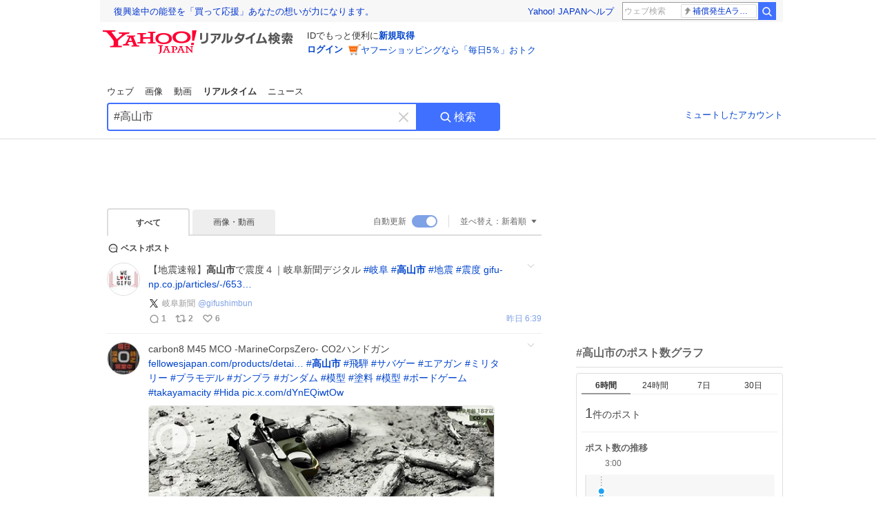

--- FILE ---
content_type: text/html; charset=utf-8
request_url: https://search.yahoo.co.jp/realtime/search?p=%23%E9%AB%98%E5%B1%B1%E5%B8%82
body_size: 104769
content:
<!DOCTYPE html><html lang="ja" class="web"><head><link rel="preload" href="https://s.yimg.jp/images/templa/mhd/v3/css/mhd-v3-patch-pc.css" as="style"/><meta charSet="utf-8"/><title>「#高山市」のX（旧Twitter）検索結果 - Yahoo!リアルタイム検索</title><meta name="format-detection" content="telephone=no"/><meta name="description" content="「#高山市」に関するX（旧Twitter）検索結果です。ログインやフォロー不要でX（旧Twitter）に投稿されたポストをリアルタイムに検索できます。"/><meta name="robots" content="index,follow,noarchive,max-image-preview:large"/><meta name="google-site-verification" content="_oMlvGMsia0DuaM2mKoiR5vIjRFvH6AahMsNoVvUS08"/><meta name="viewport" content="initial-scale=1.0, maximum-scale=5.0, width=device-width, user-scalable=yes"/><link rel="canonical" href="https://search.yahoo.co.jp/realtime/search?p=%23%E9%AB%98%E5%B1%B1%E5%B8%82"/><meta property="og:description" content="「#高山市」に関するX（旧Twitter）検索結果です。ログインやフォロー不要でX（旧Twitter）に投稿されたポストをリアルタイムに検索できます。"/><meta property="og:locale" content="ja_JP"/><meta property="og:site_name" content="Yahoo!リアルタイム検索"/><meta property="og:type" content="article"/><meta property="og:image" content="https://s.yimg.jp/images/serp/ts/ogp_v2.png"/><meta property="og:title" content="「#高山市」のX（旧Twitter）検索結果 - Yahoo!リアルタイム検索"/><meta property="og:url" content="https://search.yahoo.co.jp/realtime/search?p=%23%E9%AB%98%E5%B1%B1%E5%B8%82&amp;fr=rts_ogp&amp;rkf=1"/><meta property="twitter:card" content="summary_large_image"/><meta property="twitter:title" content="「#高山市」のX（旧Twitter）検索結果 - Yahoo!リアルタイム検索"/><meta property="twitter:description" content="「#高山市」に関するX（旧Twitter）検索結果です。ログインやフォロー不要でX（旧Twitter）に投稿されたポストをリアルタイムに検索できます。"/><meta property="twitter:image" content="https://s.yimg.jp/images/serp/ts/tw_card_4096.png"/><link rel="stylesheet" href="https://s.yimg.jp/images/templa/mhd/v3/css/mhd-v3-patch-pc.css"/><meta name="next-head-count" content="21"/><link rel="icon" href="https://s.yimg.jp/c/icon/s/bsc/2.0/favicon.ico" type="image/vnd.microsoft.icon"/><link rel="apple-touch-icon" href="https://s.yimg.jp/images/ipn/wcb/y129.png"/><link rel="preconnect" href="//rts-pctr.c.yimg.jp"/><link rel="dns-prefetch" href="//rts-pctr.c.yimg.jp"/><link rel="preconnect" href="//pbs.twimg.com"/><link rel="dns-prefetch" href="//pbs.twimg.com"/><link rel="preconnect" href="//video.twimg.com"/><link rel="dns-prefetch" href="//video.twimg.com"/><link rel="stylesheet" href="https://s.yimg.jp/images/riff/4.7.0/riff.min.css"/><link rel="dns-prefetch" href="//approach.yahooapis.jp"/><script async="" src="https://yads.c.yimg.jp/js/yads-async.js"></script><script id="approach" src="https://s.yimg.jp/images/approach/jslib/deeplink-2.1.0.js" defer=""></script><link rel="preload" href="https://s.yimg.jp/images/realtime/fe/assets/_next/static/4.274.2/css/2888.css" as="style"/><link rel="stylesheet" href="https://s.yimg.jp/images/realtime/fe/assets/_next/static/4.274.2/css/2888.css" data-n-g=""/><link rel="preload" href="https://s.yimg.jp/images/realtime/fe/assets/_next/static/4.274.2/css/358.css" as="style"/><link rel="stylesheet" href="https://s.yimg.jp/images/realtime/fe/assets/_next/static/4.274.2/css/358.css" data-n-p=""/><link rel="preload" href="https://s.yimg.jp/images/realtime/fe/assets/_next/static/4.274.2/css/1860.css" as="style"/><link rel="stylesheet" href="https://s.yimg.jp/images/realtime/fe/assets/_next/static/4.274.2/css/1860.css" data-n-p=""/><link rel="preload" href="https://s.yimg.jp/images/realtime/fe/assets/_next/static/4.274.2/css/5603.css" as="style"/><link rel="stylesheet" href="https://s.yimg.jp/images/realtime/fe/assets/_next/static/4.274.2/css/5603.css" data-n-p=""/><link rel="preload" href="https://s.yimg.jp/images/realtime/fe/assets/_next/static/4.274.2/css/3517.css" as="style"/><link rel="stylesheet" href="https://s.yimg.jp/images/realtime/fe/assets/_next/static/4.274.2/css/3517.css" data-n-p=""/><link rel="preload" href="https://s.yimg.jp/images/realtime/fe/assets/_next/static/4.274.2/css/108.css" as="style"/><link rel="stylesheet" href="https://s.yimg.jp/images/realtime/fe/assets/_next/static/4.274.2/css/108.css" data-n-p=""/><link rel="preload" href="https://s.yimg.jp/images/realtime/fe/assets/_next/static/4.274.2/css/7591.css" as="style"/><link rel="stylesheet" href="https://s.yimg.jp/images/realtime/fe/assets/_next/static/4.274.2/css/7591.css" data-n-p=""/><link rel="preload" href="https://s.yimg.jp/images/realtime/fe/assets/_next/static/4.274.2/css/236.css" as="style"/><link rel="stylesheet" href="https://s.yimg.jp/images/realtime/fe/assets/_next/static/4.274.2/css/236.css" data-n-p=""/><link rel="preload" href="https://s.yimg.jp/images/realtime/fe/assets/_next/static/4.274.2/css/9603.css" as="style"/><link rel="stylesheet" href="https://s.yimg.jp/images/realtime/fe/assets/_next/static/4.274.2/css/9603.css" data-n-p=""/><noscript data-n-css=""></noscript><script defer="" nomodule="" src="https://s.yimg.jp/images/realtime/fe/assets/_next/static/4.274.2/chunks/polyfills.js"></script><script src="https://s.yimg.jp/images/realtime/fe/assets/_next/static/4.274.2/chunks/2272.js" defer=""></script><script src="https://s.yimg.jp/images/realtime/fe/assets/_next/static/4.274.2/chunks/9774.js" defer=""></script><script src="https://s.yimg.jp/images/realtime/fe/assets/_next/static/4.274.2/chunks/179.js" defer=""></script><script src="https://s.yimg.jp/images/realtime/fe/assets/_next/static/4.274.2/chunks/2888.js" defer=""></script><script src="https://s.yimg.jp/images/realtime/fe/assets/_next/static/4.274.2/chunks/9412.js" defer=""></script><script src="https://s.yimg.jp/images/realtime/fe/assets/_next/static/4.274.2/chunks/1465.js" defer=""></script><script src="https://s.yimg.jp/images/realtime/fe/assets/_next/static/4.274.2/chunks/956.js" defer=""></script><script src="https://s.yimg.jp/images/realtime/fe/assets/_next/static/4.274.2/chunks/6914.js" defer=""></script><script src="https://s.yimg.jp/images/realtime/fe/assets/_next/static/4.274.2/chunks/8609.js" defer=""></script><script src="https://s.yimg.jp/images/realtime/fe/assets/_next/static/4.274.2/chunks/3253.js" defer=""></script><script src="https://s.yimg.jp/images/realtime/fe/assets/_next/static/4.274.2/chunks/4686.js" defer=""></script><script src="https://s.yimg.jp/images/realtime/fe/assets/_next/static/4.274.2/chunks/7248.js" defer=""></script><script src="https://s.yimg.jp/images/realtime/fe/assets/_next/static/4.274.2/chunks/5933.js" defer=""></script><script src="https://s.yimg.jp/images/realtime/fe/assets/_next/static/4.274.2/chunks/6337.js" defer=""></script><script src="https://s.yimg.jp/images/realtime/fe/assets/_next/static/4.274.2/chunks/358.js" defer=""></script><script src="https://s.yimg.jp/images/realtime/fe/assets/_next/static/4.274.2/chunks/8926.js" defer=""></script><script src="https://s.yimg.jp/images/realtime/fe/assets/_next/static/4.274.2/chunks/3049.js" defer=""></script><script src="https://s.yimg.jp/images/realtime/fe/assets/_next/static/4.274.2/chunks/8410.js" defer=""></script><script src="https://s.yimg.jp/images/realtime/fe/assets/_next/static/4.274.2/chunks/4423.js" defer=""></script><script src="https://s.yimg.jp/images/realtime/fe/assets/_next/static/4.274.2/chunks/2559.js" defer=""></script><script src="https://s.yimg.jp/images/realtime/fe/assets/_next/static/4.274.2/chunks/1860.js" defer=""></script><script src="https://s.yimg.jp/images/realtime/fe/assets/_next/static/4.274.2/chunks/5603.js" defer=""></script><script src="https://s.yimg.jp/images/realtime/fe/assets/_next/static/4.274.2/chunks/3517.js" defer=""></script><script src="https://s.yimg.jp/images/realtime/fe/assets/_next/static/4.274.2/chunks/108.js" defer=""></script><script src="https://s.yimg.jp/images/realtime/fe/assets/_next/static/4.274.2/chunks/5833.js" defer=""></script><script src="https://s.yimg.jp/images/realtime/fe/assets/_next/static/4.274.2/chunks/7074.js" defer=""></script><script src="https://s.yimg.jp/images/realtime/fe/assets/_next/static/4.274.2/chunks/7591.js" defer=""></script><script src="https://s.yimg.jp/images/realtime/fe/assets/_next/static/4.274.2/chunks/236.js" defer=""></script><script src="https://s.yimg.jp/images/realtime/fe/assets/_next/static/4.274.2/chunks/9303.js" defer=""></script><script src="https://s.yimg.jp/images/realtime/fe/assets/_next/static/4.274.2/chunks/9603.js" defer=""></script><script src="https://s.yimg.jp/images/realtime/fe/assets/_next/static/4.274.2/_buildManifest.js" defer=""></script><script src="https://s.yimg.jp/images/realtime/fe/assets/_next/static/4.274.2/_ssgManifest.js" defer=""></script></head><body><div id="__next"><noscript><iframe src="//b.yjtag.jp/iframe?c=LSVmqBi" width="1" height="1" frameBorder="0" scrolling="no" marginHeight="0" marginWidth="0"></iframe></noscript><div class="p"><div id="wrapper"><div id="contents" role="main"><div class="header"><div class="content--990"><div><div data-mhd="mhd" class="mhd"></div></div><div class="Emg_Emg__THbvX"><div class="emg" data-emg="emg"><div class="emg3" data-emg="emg3"></div><div class="emg2" data-emg="emg2"></div><div class="emg1" data-emg="emg1"></div></div></div><noscript><div id="noscript" class="NoScript_NoScript__AZBKm target_modules_viewability"><svg height="20" width="20" class="riff-text-current" fill="#444" focusable="false" viewBox="0 0 48 48"><path clip-rule="evenodd" d="M25.756 9.198c-.966-1.598-2.546-1.598-3.512 0L5.43 37.014C4.436 38.656 5.226 40 7.186 40h33.628c1.96 0 2.75-1.345 1.757-2.988L25.756 9.199ZM22 33.002A2 2 0 1 1 26 32.998a2 2 0 0 1-3.999.002Zm2-4a2 2 0 0 1-2-2v-6a2 2 0 1 1 4 0v6a2 2 0 0 1-2 2Z" fill-rule="evenodd"></path></svg><p>JavaScriptが無効です。ブラウザの設定でJavaScriptを有効にしてください。<br/>詳しくは<a href="https://support.yahoo-net.jp/noscript" data-cl-params="_cl_link:link;_cl_position:0">JavaScriptの設定方法</a>をご覧ください。</p></div></noscript><nav id="tabs" class="VerticalTab_VerticalTab__3MJW_ target_modules_viewability" style="display:block"><ul><li><a href="https://search.yahoo.co.jp/search?p=%23%E9%AB%98%E5%B1%B1%E5%B8%82&amp;ei=UTF-8" data-cl-params="_cl_link:web;_cl_position:0">ウェブ</a></li><li><a href="https://search.yahoo.co.jp/image/search?p=%23%E9%AB%98%E5%B1%B1%E5%B8%82&amp;ei=UTF-8" data-cl-params="_cl_link:isrch;_cl_position:0">画像</a></li><li><a href="https://search.yahoo.co.jp/video/search?p=%23%E9%AB%98%E5%B1%B1%E5%B8%82&amp;ei=UTF-8" data-cl-params="_cl_link:vsrch;_cl_position:0">動画</a></li><li><strong>リアルタイム</strong></li><li><a href="https://news.yahoo.co.jp/search?p=%23%E9%AB%98%E5%B1%B1%E5%B8%82&amp;ei=UTF-8" data-cl-params="_cl_link:news;_cl_position:0">ニュース</a></li></ul></nav><div id="search" class="SearchBox_fixedHeight__jqsZG target_modules_viewability"><div class="SearchBox_fixedWrap__Y9m9G"><div class="SearchBox_fixedBody__SvltA"><div class="SearchBox_SearchBox__bTaTA"><form role="search" action="/realtime/search" method="get"><div class="SearchBox_searchInputWrap__M_KgB"><input type="search" name="p" class="SearchBox_searchInput__5LNhz" autoCapitalize="off" autoCorrect="off" autoComplete="off" placeholder="キーワードを入力" value="#高山市"/><input type="hidden" name="ei" value="UTF-8"/><input type="hidden" name="ifr" value="tl_sc"/><button class="SearchBox_clearButton__pz8Ig cl-nofollow" type="button" data-cl-params="_cl_link:clear;_cl_position:0"><svg height="24" width="24" class="riff-text-current" fill="#ccc" focusable="false" viewBox="0 0 48 48"><path d="m26.832 24 10.586-10.596a2.001 2.001 0 0 0 0-2.822 2.001 2.001 0 0 0-2.822 0L24 21.168 13.404 10.582a2.001 2.001 0 0 0-2.822 0 2.001 2.001 0 0 0 0 2.822L21.168 24 10.582 34.596a2.001 2.001 0 0 0 0 2.822c.78.776 2.041.776 2.822 0L24 26.832l10.596 10.586a2.001 2.001 0 0 0 2.822-2.822L26.832 24Z"></path></svg><span class="util-Text--hidden">キーワードを消す</span></button></div><button type="submit" class="SearchBox_searchButton__pG_bD" aria-label="検索ボタン" data-cl-params="_cl_link:button;_cl_position:0"><div class="SearchBox_searchIcon___j_K7"><svg height="20" width="20" class="riff-text-current" fill="#fff" focusable="false" viewBox="0 0 48 48"><path clip-rule="evenodd" d="M21 32c-6.075 0-11-4.925-11-11s4.925-11 11-11 11 4.925 11 11-4.925 11-11 11Zm20.414 6.586-8.499-8.499A14.919 14.919 0 0 0 36 21c0-8.284-6.716-15-15-15-8.284 0-15 6.716-15 15 0 8.284 6.716 15 15 15a14.91 14.91 0 0 0 9.086-3.085l8.5 8.499a2 2 0 1 0 2.828-2.828Z" fill-rule="evenodd"></path></svg></div>検索</button></form></div><div class="SearchBox_qt__LdywO"><p><a href="/realtime/preferences" data-cl-params="_cl_link:mutelist;_cl_position:0">ミュートしたアカウント</a></p></div></div></div></div></div></div><div id="contentsBody" class="body content--990"><div class="main"><div class="MainYda_MainYda__t3fDA"><div id="mainTop"></div></div><div class="Tab_TabContainer__qayBf"><div id="mtype" class="Tab_Tab__iDqfT target_modules_viewability"><ul><li><em>すべて</em></li><li><a href="/realtime/search?p=%23%E9%AB%98%E5%B1%B1%E5%B8%82&amp;ei=UTF-8&amp;mtype=image" data-cl-params="_cl_link:img;_cl_position:0">画像・動画</a></li></ul></div><div class="Tab_option__9MxnV"><div class="Tab_autoRefresh__q9aPq target_modules_viewability">自動更新<input type="checkbox" id="autoscroll" checked="" value="1"/><label for="autoscroll" class="Tab_on__8T98V"></label></div><div id="shso" class="Tab_sort__endqD target_modules_viewability"><p class="Tab_current__E9HM0">並べ替え：<span>新着順</span><svg height="14" width="14" class="riff-text-current" fill="#666" focusable="false" viewBox="0 0 48 48"><path clip-rule="evenodd" d="M35.947 16.739c-.017-.059-.029-.118-.056-.173-.026-.055-.064-.101-.101-.15-.042-.057-.082-.112-.135-.159-.015-.013-.021-.031-.038-.044-.033-.026-.074-.034-.11-.055a.993.993 0 0 0-.184-.093.921.921 0 0 0-.2-.04C35.081 16.019 35.044 16 35 16H13c-.044 0-.082.019-.124.025a.921.921 0 0 0-.2.04.954.954 0 0 0-.183.093c-.036.021-.077.029-.11.055-.017.013-.024.031-.039.044-.052.047-.092.102-.134.159-.037.049-.076.095-.102.15-.026.055-.039.114-.056.173-.018.068-.037.133-.041.203-.001.02-.011.037-.011.058 0 .043.019.081.024.123a.977.977 0 0 0 .041.199.971.971 0 0 0 .093.185c.021.036.029.077.056.11l11 14c.021.028.054.038.078.063.032.034.052.076.091.106.039.031.085.046.128.07.037.021.069.042.106.057A.994.994 0 0 0 24 32c.131 0 .259-.035.384-.087.037-.015.068-.036.103-.056.043-.025.09-.04.13-.071.039-.03.058-.072.091-.106.023-.025.056-.035.078-.063l11-14c.026-.033.034-.074.056-.11a.912.912 0 0 0 .092-.185.86.86 0 0 0 .041-.199c.005-.042.025-.08.025-.123 0-.021-.011-.038-.012-.058a.95.95 0 0 0-.041-.203Z" fill-rule="evenodd"></path></svg></p></div></div></div><div><div id="observer" style="height:1px"></div><div id="autosr" class="target_modules_viewability"></div><div id="bt" class="target_modules_viewability"><div class="BestTweet_BestTweet__ayeNG"><svg height="18" width="18" class="riff-text-current" fill="#444" focusable="false" viewBox="0 0 48 48"><path clip-rule="evenodd" d="M7 24c0-9.389 7.61-17 17-17s17 7.611 17 17c0 3.34-1.893 7.45-1.893 7.45-.412.893-.494 2.389-.183 3.323l1.51 4.53c.25.747-.028 1.223-.627 1.223-.15 0-.318-.03-.504-.092l-4.53-1.51c-.383-.127-.858-.189-1.349-.189-.708 0-1.447.128-1.974.372 0 0-4.11 1.893-7.45 1.893-9.39 0-17-7.611-17-17Zm17-13.007c-7.172 0-13.007 5.835-13.007 13.007S16.828 37.007 24 37.007c.98 0 2.201-.275 3.307-.612 1.1-.335 2.048-.72 2.471-.915 1.401-.645 2.893-.737 3.646-.737.495 0 .972.036 1.428.108-.263-1.678-.044-3.613.628-5.072.21-.458.594-1.41.925-2.502.334-1.099.602-2.303.602-3.277 0-7.172-5.835-13.007-13.007-13.007Zm-5 13.005a2 2 0 1 0-4 .003 2 2 0 0 0 4-.003Zm7 0a2 2 0 1 0-4 .003 2 2 0 0 0 4-.003ZM31 22a2 2 0 1 1 0 4 2 2 0 0 1 0-4Z" fill-rule="evenodd"></path></svg><span>ベストポスト</span></div><div class="Tweet_TweetContainer__aezGm Tweet_overall__a5p_9"><a class="Tweet_TweetMenu__BjvZa" data-cl-params="_cl_link:menu;_cl_position:1;twid:2011689668316971373;twuid:175314670;reply:1;retweet:2;like:6;quote:1;twtmid:;twutmid:;atchimg:0;atchvd:0" data-test="menu">メニューを開く</a><div class="Tweet_Tweet__sna2i"><a class="Tweet_icon__0dOrJ" href="https://x.com/gifushimbun?utm_source=yjrealtime&amp;utm_medium=search" target="_blank" rel="nofollow" data-cl-params="_cl_link:twico;_cl_position:1;twid:2011689668316971373;twuid:175314670;reply:1;retweet:2;like:6;quote:1;twtmid:;twutmid:;atchimg:0;atchvd:0"><img src="https://rts-pctr.c.yimg.jp/[base64]"/></a><div class="Tweet_bodyContainer__ud_57"><div class="Tweet_bodyWrap__lhoVN"><p class="Tweet_body__3tH8T">【地震速報】<em>高山市</em>で震度４｜岐阜新聞デジタル  <a href="/realtime/search?p=%23%E5%B2%90%E9%98%9C" target="" data-cl-params="_cl_link:twlhsh;_cl_position:1;twid:2011689668316971373;twuid:175314670;reply:1;retweet:2;like:6;quote:1;twtmid:;twutmid:;atchimg:0;atchvd:0;hashtag:岐阜">#<!-- -->岐阜</a> <a href="/realtime/search?p=%23%E9%AB%98%E5%B1%B1%E5%B8%82" target="" data-cl-params="_cl_link:twlhsh;_cl_position:1;twid:2011689668316971373;twuid:175314670;reply:1;retweet:2;like:6;quote:1;twtmid:;twutmid:;atchimg:0;atchvd:0;hashtag:高山市">#<em>高山市</em></a> <a href="/realtime/search?p=%23%E5%9C%B0%E9%9C%87" target="" data-cl-params="_cl_link:twlhsh;_cl_position:1;twid:2011689668316971373;twuid:175314670;reply:1;retweet:2;like:6;quote:1;twtmid:;twutmid:;atchimg:0;atchvd:0;hashtag:地震">#<!-- -->地震</a> <a href="/realtime/search?p=%23%E9%9C%87%E5%BA%A6" target="" data-cl-params="_cl_link:twlhsh;_cl_position:1;twid:2011689668316971373;twuid:175314670;reply:1;retweet:2;like:6;quote:1;twtmid:;twutmid:;atchimg:0;atchvd:0;hashtag:震度">#<!-- -->震度</a>  <a href="https://t.co/kN4lm4zhag" target="_blank" rel="nofollow" data-cl-params="_cl_link:twlurl;_cl_position:1;twid:2011689668316971373;twuid:175314670;reply:1;retweet:2;like:6;quote:1;twtmid:;twutmid:;atchimg:0;atchvd:0;url:gifu-np.co.jp/articles/-/653…">gifu-np.co.jp/articles/-/653…</a></p></div><div class="Tweet_info__bBT3t"><p class="Tweet_author__h0pGD"><svg width="16" height="16" viewBox="0 0 24 24" fill="none" xmlns="http://www.w3.org/2000/svg"><g clip-path="url(#clip0_16803_69837)"><path d="M13.6823 10.6218L20.2393 3H18.6855L12.9921 9.61788L8.44476 3H3.19995L10.0764 13.0074L3.19995 21H4.75384L10.7663 14.0113L15.5686 21H20.8134L13.682 10.6218H13.6823ZM11.5541 13.0956L10.8574 12.0991L5.31373 4.16971H7.70041L12.1742 10.5689L12.8709 11.5655L18.6863 19.8835H16.2996L11.5541 13.096V13.0956Z" fill="#000"></path></g><defs><clipPath id="clip0_16803_69837"><rect width="24" height="24" fill="fff"></rect></clipPath></defs></svg><span class="Tweet_authorName___6Ckk">岐阜新聞</span><a class="Tweet_authorID__JKhEb" href="https://x.com/gifushimbun?utm_source=yjrealtime&amp;utm_medium=search" target="_blank" rel="nofollow" data-cl-params="_cl_link:twaco;_cl_position:1;twid:2011689668316971373;twuid:175314670;reply:1;retweet:2;like:6;quote:1;twtmid:;twutmid:;atchimg:0;atchvd:0">@<!-- -->gifushimbun</a></p></div><div class="Tweet_footer__gF4gH"><ul class="Tweet_action__2GvMa Tweet_bold__0F619"><li><a href="https://x.com/intent/tweet?in_reply_to=2011689668316971373&amp;utm_source=yjrealtime&amp;utm_medium=search" target="_blank" rel="nofollow" data-cl-params="_cl_link:twrp;_cl_position:1;twid:2011689668316971373;twuid:175314670;reply:1;retweet:2;like:6;quote:1;twtmid:;twutmid:;atchimg:0;atchvd:0"><svg height="17" width="17" class="riff-text-current" fill="#999" focusable="false" viewBox="0 0 48 48"><path clip-rule="evenodd" d="M24 7C14.61 7 7 14.611 7 24s7.61 17 17 17c3.34 0 7.45-1.893 7.45-1.893.527-.244 1.266-.372 1.974-.372.49 0 .966.062 1.349.19l4.53 1.51c.186.061.355.09.504.09.599 0 .876-.475.627-1.222l-1.51-4.53c-.311-.934-.229-2.43.183-3.323 0 0 1.893-4.11 1.893-7.45 0-9.389-7.61-17-17-17ZM10.993 24c0-7.172 5.835-13.007 13.007-13.007S37.007 16.828 37.007 24c0 .974-.268 2.178-.602 3.277a21.795 21.795 0 0 1-.925 2.502c-.672 1.459-.89 3.394-.627 5.072a9.142 9.142 0 0 0-1.429-.108c-.753 0-2.245.091-3.646.737-.423.196-1.371.58-2.47.915-1.107.337-2.327.612-3.308.612-7.172 0-13.007-5.835-13.007-13.007Z" fill-rule="evenodd"></path></svg><span>1</span></a></li><li><a href="https://x.com/intent/retweet?tweet_id=2011689668316971373&amp;utm_source=yjrealtime&amp;utm_medium=search" target="_blank" rel="nofollow" data-cl-params="_cl_link:twre;_cl_position:1;twid:2011689668316971373;twuid:175314670;reply:1;retweet:2;like:6;quote:1;twtmid:;twutmid:;atchimg:0;atchvd:0"><svg height="18" width="18" class="riff-text-current" fill="#999" focusable="false" viewBox="0 0 48 48"><path clip-rule="evenodd" d="M12.392 10.04c.058.011.11.033.168.05.069.02.138.035.205.063.066.027.125.065.187.098.052.03.107.052.157.086.074.049.144.102.21.16l.097.09 5.998 6a2 2 0 0 1-2.694 2.95l-.134-.123L14 16.828V34h11a2 2 0 0 1 .149 3.995l-.15.005H14a4.004 4.004 0 0 1-3.994-3.8L10 34V16.828l-2.586 2.586A1.99 1.99 0 0 1 6 20a2 2 0 0 1-1.53-3.287l.116-.127 5.998-5.999c.094-.093.196-.177.307-.25l.077-.045.079-.04c.062-.034.122-.072.188-.099.067-.028.136-.044.204-.064.057-.016.11-.038.169-.049a1.99 1.99 0 0 1 .784 0ZM34 10c2.139 0 3.89 1.687 3.995 3.8L38 14v17.172l2.586-2.586a2 2 0 0 1 2.945 2.7l-.117.128-6 5.999a1.994 1.994 0 0 1-.305.25l-.154.084c-.063.035-.124.072-.19.1-.066.028-.135.043-.203.063-.057.017-.111.039-.17.051-.13.025-.261.039-.392.039s-.262-.014-.392-.039l-.171-.051c-.067-.02-.136-.035-.202-.063l-.097-.047-.247-.137a2.025 2.025 0 0 1-.21-.16l-.097-.09-5.998-5.999a2 2 0 0 1 2.7-2.945l.128.117L34 31.172V14H23a2 2 0 0 1-.15-3.995L23 10h11Z" fill-rule="evenodd"></path></svg><span>2</span></a></li><li><a href="https://x.com/intent/like?tweet_id=2011689668316971373&amp;utm_source=yjrealtime&amp;utm_medium=search" target="_blank" rel="nofollow" data-cl-params="_cl_link:twfev;_cl_position:1;twid:2011689668316971373;twuid:175314670;reply:1;retweet:2;like:6;quote:1;twtmid:;twutmid:;atchimg:0;atchvd:0"><svg height="18" width="18" class="riff-text-current" fill="#999" focusable="false" viewBox="0 0 48 48"><path clip-rule="evenodd" d="M15.887 12.987a6.014 6.014 0 0 0-4.188 1.671C10.604 15.715 10 17.113 10 18.595c0 1.483.604 2.883 1.699 3.939L24 34.395l12.302-11.861C37.397 21.478 38 20.078 38 18.595c0-1.482-.603-2.88-1.697-3.937h-.001c-2.309-2.228-6.069-2.227-8.378 0l-2.536 2.445a1.998 1.998 0 0 1-2.775 0l-2.536-2.445a6.019 6.019 0 0 0-4.19-1.67ZM24 39c-.613 0-1.225-.23-1.703-.69L8.921 25.413C7.037 23.596 6 21.175 6 18.596c0-2.58 1.038-5 2.922-6.816 3.841-3.706 10.091-3.705 13.932 0L24 12.884l1.148-1.105c3.842-3.706 10.092-3.705 13.931 0C40.962 13.595 42 16.016 42 18.595c0 2.58-1.037 5.001-2.921 6.819L25.703 38.31c-.477.46-1.09.69-1.703.69Z" fill-rule="evenodd"></path></svg><span>6</span></a></li></ul><time class="Tweet_time__GS_jw"><a href="https://x.com/gifushimbun/status/2011689668316971373?utm_source=yjrealtime&amp;utm_medium=search" target="_blank" rel="nofollow" data-cl-params="_cl_link:twtm;_cl_position:1;twid:2011689668316971373;twuid:175314670;reply:1;retweet:2;like:6;quote:1;twtmid:;twutmid:;atchimg:0;atchvd:0">昨日 15:39</a></time></div></div></div><a class="Tweet_overallLink__cl7og" href="/realtime/search/tweet/2011689668316971373?detail=1&amp;ifr=tl_twdtl&amp;rkf=1" data-cl-params="_cl_link:twdetail;_cl_position:1;twid:2011689668316971373;twuid:175314670;reply:1;retweet:2;like:6;quote:1;twtmid:;twutmid:;atchimg:0;atchvd:0"></a></div></div><div id="sr" class="Timeline_Timeline___xmUI target_modules_viewability"><div><div class="Tweet_TweetContainer__aezGm Tweet_overall__a5p_9"><a class="Tweet_TweetMenu__BjvZa" data-cl-params="_cl_link:menu;_cl_position:1;twid:2011999095817454003;twuid:1696363818497241088;reply:0;retweet:0;like:0;quote:0;twtmid:094a696e771bfced4111,0d9675dfd395a8533444,0de33e9b311284b33589,0670f76b705544a53497,0c4f4cf8ac0661945479,09f6aaae3e2acbe82384,08f84ced41bcde397319,0dca2702ac530ef23175;twutmid:0c4f4cf8ac0661945479,0670f76b705544a53497,09f6aaae3e2acbe82384;atchimg:1;atchvd:0" data-test="menu">メニューを開く</a><div class="Tweet_Tweet__sna2i"><a class="Tweet_icon__0dOrJ" href="https://x.com/GF_takayama?utm_source=yjrealtime&amp;utm_medium=search" target="_blank" rel="nofollow" data-cl-params="_cl_link:twico;_cl_position:1;twid:2011999095817454003;twuid:1696363818497241088;reply:0;retweet:0;like:0;quote:0;twtmid:094a696e771bfced4111,0d9675dfd395a8533444,0de33e9b311284b33589,0670f76b705544a53497,0c4f4cf8ac0661945479,09f6aaae3e2acbe82384,08f84ced41bcde397319,0dca2702ac530ef23175;twutmid:0c4f4cf8ac0661945479,0670f76b705544a53497,09f6aaae3e2acbe82384;atchimg:1;atchvd:0"><img src="https://rts-pctr.c.yimg.jp/[base64]"/></a><div class="Tweet_bodyContainer__ud_57"><div class="Tweet_bodyWrap__lhoVN"><p class="Tweet_body__3tH8T">carbon8 M45 MCO -MarineCorpsZero- CO2ハンドガン  <a href="https://t.co/UNkCDbwty5" target="_blank" rel="nofollow" data-cl-params="_cl_link:twlurl;_cl_position:1;twid:2011999095817454003;twuid:1696363818497241088;reply:0;retweet:0;like:0;quote:0;twtmid:094a696e771bfced4111,0d9675dfd395a8533444,0de33e9b311284b33589,0670f76b705544a53497,0c4f4cf8ac0661945479,09f6aaae3e2acbe82384,08f84ced41bcde397319,0dca2702ac530ef23175;twutmid:0c4f4cf8ac0661945479,0670f76b705544a53497,09f6aaae3e2acbe82384;atchimg:1;atchvd:0;url:fellowesjapan.com/products/detai…">fellowesjapan.com/products/detai…</a>  <a href="/realtime/search?p=%23%E9%AB%98%E5%B1%B1%E5%B8%82" target="" data-cl-params="_cl_link:twlhsh;_cl_position:1;twid:2011999095817454003;twuid:1696363818497241088;reply:0;retweet:0;like:0;quote:0;twtmid:094a696e771bfced4111,0d9675dfd395a8533444,0de33e9b311284b33589,0670f76b705544a53497,0c4f4cf8ac0661945479,09f6aaae3e2acbe82384,08f84ced41bcde397319,0dca2702ac530ef23175;twutmid:0c4f4cf8ac0661945479,0670f76b705544a53497,09f6aaae3e2acbe82384;atchimg:1;atchvd:0;hashtag:高山市">#<em>高山市</em></a> <a href="/realtime/search?p=%23%E9%A3%9B%E9%A8%A8" target="" data-cl-params="_cl_link:twlhsh;_cl_position:1;twid:2011999095817454003;twuid:1696363818497241088;reply:0;retweet:0;like:0;quote:0;twtmid:094a696e771bfced4111,0d9675dfd395a8533444,0de33e9b311284b33589,0670f76b705544a53497,0c4f4cf8ac0661945479,09f6aaae3e2acbe82384,08f84ced41bcde397319,0dca2702ac530ef23175;twutmid:0c4f4cf8ac0661945479,0670f76b705544a53497,09f6aaae3e2acbe82384;atchimg:1;atchvd:0;hashtag:飛騨">#<!-- -->飛騨</a> <a href="/realtime/search?p=%23%E3%82%B5%E3%83%90%E3%82%B2%E3%83%BC" target="" data-cl-params="_cl_link:twlhsh;_cl_position:1;twid:2011999095817454003;twuid:1696363818497241088;reply:0;retweet:0;like:0;quote:0;twtmid:094a696e771bfced4111,0d9675dfd395a8533444,0de33e9b311284b33589,0670f76b705544a53497,0c4f4cf8ac0661945479,09f6aaae3e2acbe82384,08f84ced41bcde397319,0dca2702ac530ef23175;twutmid:0c4f4cf8ac0661945479,0670f76b705544a53497,09f6aaae3e2acbe82384;atchimg:1;atchvd:0;hashtag:サバゲー">#<!-- -->サバゲー</a> <a href="/realtime/search?p=%23%E3%82%A8%E3%82%A2%E3%82%AC%E3%83%B3" target="" data-cl-params="_cl_link:twlhsh;_cl_position:1;twid:2011999095817454003;twuid:1696363818497241088;reply:0;retweet:0;like:0;quote:0;twtmid:094a696e771bfced4111,0d9675dfd395a8533444,0de33e9b311284b33589,0670f76b705544a53497,0c4f4cf8ac0661945479,09f6aaae3e2acbe82384,08f84ced41bcde397319,0dca2702ac530ef23175;twutmid:0c4f4cf8ac0661945479,0670f76b705544a53497,09f6aaae3e2acbe82384;atchimg:1;atchvd:0;hashtag:エアガン">#<!-- -->エアガン</a> <a href="/realtime/search?p=%23%E3%83%9F%E3%83%AA%E3%82%BF%E3%83%AA%E3%83%BC" target="" data-cl-params="_cl_link:twlhsh;_cl_position:1;twid:2011999095817454003;twuid:1696363818497241088;reply:0;retweet:0;like:0;quote:0;twtmid:094a696e771bfced4111,0d9675dfd395a8533444,0de33e9b311284b33589,0670f76b705544a53497,0c4f4cf8ac0661945479,09f6aaae3e2acbe82384,08f84ced41bcde397319,0dca2702ac530ef23175;twutmid:0c4f4cf8ac0661945479,0670f76b705544a53497,09f6aaae3e2acbe82384;atchimg:1;atchvd:0;hashtag:ミリタリー">#<!-- -->ミリタリー</a> <a href="/realtime/search?p=%23%E3%83%97%E3%83%A9%E3%83%A2%E3%83%87%E3%83%AB" target="" data-cl-params="_cl_link:twlhsh;_cl_position:1;twid:2011999095817454003;twuid:1696363818497241088;reply:0;retweet:0;like:0;quote:0;twtmid:094a696e771bfced4111,0d9675dfd395a8533444,0de33e9b311284b33589,0670f76b705544a53497,0c4f4cf8ac0661945479,09f6aaae3e2acbe82384,08f84ced41bcde397319,0dca2702ac530ef23175;twutmid:0c4f4cf8ac0661945479,0670f76b705544a53497,09f6aaae3e2acbe82384;atchimg:1;atchvd:0;hashtag:プラモデル">#<!-- -->プラモデル</a> <a href="/realtime/search?p=%23%E3%82%AC%E3%83%B3%E3%83%97%E3%83%A9" target="" data-cl-params="_cl_link:twlhsh;_cl_position:1;twid:2011999095817454003;twuid:1696363818497241088;reply:0;retweet:0;like:0;quote:0;twtmid:094a696e771bfced4111,0d9675dfd395a8533444,0de33e9b311284b33589,0670f76b705544a53497,0c4f4cf8ac0661945479,09f6aaae3e2acbe82384,08f84ced41bcde397319,0dca2702ac530ef23175;twutmid:0c4f4cf8ac0661945479,0670f76b705544a53497,09f6aaae3e2acbe82384;atchimg:1;atchvd:0;hashtag:ガンプラ">#<!-- -->ガンプラ</a> <a href="/realtime/search?p=%23%E3%82%AC%E3%83%B3%E3%83%80%E3%83%A0" target="" data-cl-params="_cl_link:twlhsh;_cl_position:1;twid:2011999095817454003;twuid:1696363818497241088;reply:0;retweet:0;like:0;quote:0;twtmid:094a696e771bfced4111,0d9675dfd395a8533444,0de33e9b311284b33589,0670f76b705544a53497,0c4f4cf8ac0661945479,09f6aaae3e2acbe82384,08f84ced41bcde397319,0dca2702ac530ef23175;twutmid:0c4f4cf8ac0661945479,0670f76b705544a53497,09f6aaae3e2acbe82384;atchimg:1;atchvd:0;hashtag:ガンダム">#<!-- -->ガンダム</a> <a href="/realtime/search?p=%23%E6%A8%A1%E5%9E%8B" target="" data-cl-params="_cl_link:twlhsh;_cl_position:1;twid:2011999095817454003;twuid:1696363818497241088;reply:0;retweet:0;like:0;quote:0;twtmid:094a696e771bfced4111,0d9675dfd395a8533444,0de33e9b311284b33589,0670f76b705544a53497,0c4f4cf8ac0661945479,09f6aaae3e2acbe82384,08f84ced41bcde397319,0dca2702ac530ef23175;twutmid:0c4f4cf8ac0661945479,0670f76b705544a53497,09f6aaae3e2acbe82384;atchimg:1;atchvd:0;hashtag:模型">#<!-- -->模型</a> <a href="/realtime/search?p=%23%E5%A1%97%E6%96%99" target="" data-cl-params="_cl_link:twlhsh;_cl_position:1;twid:2011999095817454003;twuid:1696363818497241088;reply:0;retweet:0;like:0;quote:0;twtmid:094a696e771bfced4111,0d9675dfd395a8533444,0de33e9b311284b33589,0670f76b705544a53497,0c4f4cf8ac0661945479,09f6aaae3e2acbe82384,08f84ced41bcde397319,0dca2702ac530ef23175;twutmid:0c4f4cf8ac0661945479,0670f76b705544a53497,09f6aaae3e2acbe82384;atchimg:1;atchvd:0;hashtag:塗料">#<!-- -->塗料</a> <a href="/realtime/search?p=%23%E6%A8%A1%E5%9E%8B" target="" data-cl-params="_cl_link:twlhsh;_cl_position:1;twid:2011999095817454003;twuid:1696363818497241088;reply:0;retweet:0;like:0;quote:0;twtmid:094a696e771bfced4111,0d9675dfd395a8533444,0de33e9b311284b33589,0670f76b705544a53497,0c4f4cf8ac0661945479,09f6aaae3e2acbe82384,08f84ced41bcde397319,0dca2702ac530ef23175;twutmid:0c4f4cf8ac0661945479,0670f76b705544a53497,09f6aaae3e2acbe82384;atchimg:1;atchvd:0;hashtag:模型">#<!-- -->模型</a> <a href="/realtime/search?p=%23%E3%83%9C%E3%83%BC%E3%83%89%E3%82%B2%E3%83%BC%E3%83%A0" target="" data-cl-params="_cl_link:twlhsh;_cl_position:1;twid:2011999095817454003;twuid:1696363818497241088;reply:0;retweet:0;like:0;quote:0;twtmid:094a696e771bfced4111,0d9675dfd395a8533444,0de33e9b311284b33589,0670f76b705544a53497,0c4f4cf8ac0661945479,09f6aaae3e2acbe82384,08f84ced41bcde397319,0dca2702ac530ef23175;twutmid:0c4f4cf8ac0661945479,0670f76b705544a53497,09f6aaae3e2acbe82384;atchimg:1;atchvd:0;hashtag:ボードゲーム">#<!-- -->ボードゲーム</a> <a href="/realtime/search?p=%23takayamacity" target="" data-cl-params="_cl_link:twlhsh;_cl_position:1;twid:2011999095817454003;twuid:1696363818497241088;reply:0;retweet:0;like:0;quote:0;twtmid:094a696e771bfced4111,0d9675dfd395a8533444,0de33e9b311284b33589,0670f76b705544a53497,0c4f4cf8ac0661945479,09f6aaae3e2acbe82384,08f84ced41bcde397319,0dca2702ac530ef23175;twutmid:0c4f4cf8ac0661945479,0670f76b705544a53497,09f6aaae3e2acbe82384;atchimg:1;atchvd:0;hashtag:takayamacity">#<!-- -->takayamacity</a> <a href="/realtime/search?p=%23Hida" target="" data-cl-params="_cl_link:twlhsh;_cl_position:1;twid:2011999095817454003;twuid:1696363818497241088;reply:0;retweet:0;like:0;quote:0;twtmid:094a696e771bfced4111,0d9675dfd395a8533444,0de33e9b311284b33589,0670f76b705544a53497,0c4f4cf8ac0661945479,09f6aaae3e2acbe82384,08f84ced41bcde397319,0dca2702ac530ef23175;twutmid:0c4f4cf8ac0661945479,0670f76b705544a53497,09f6aaae3e2acbe82384;atchimg:1;atchvd:0;hashtag:Hida">#<!-- -->Hida</a> <a href="https://t.co/dYnEQiwtOw" target="_blank" rel="nofollow" data-cl-params="_cl_link:twlurl;_cl_position:1;twid:2011999095817454003;twuid:1696363818497241088;reply:0;retweet:0;like:0;quote:0;twtmid:094a696e771bfced4111,0d9675dfd395a8533444,0de33e9b311284b33589,0670f76b705544a53497,0c4f4cf8ac0661945479,09f6aaae3e2acbe82384,08f84ced41bcde397319,0dca2702ac530ef23175;twutmid:0c4f4cf8ac0661945479,0670f76b705544a53497,09f6aaae3e2acbe82384;atchimg:1;atchvd:0;url:pic.x.com/dYnEQiwtOw">pic.x.com/dYnEQiwtOw</a></p></div><div class="Tweet_imageContainerWrapper__O_jSd"><div class="Tweet_imageContainerDivider__F18Zb"><div class="Tweet_imageContainer__8KC7A"><a data-cl-params="_cl_link:twlimg;_cl_position:0;twid:2011999095817454003;twuid:1696363818497241088;reply:0;retweet:0;like:0;quote:0;twtmid:094a696e771bfced4111,0d9675dfd395a8533444,0de33e9b311284b33589,0670f76b705544a53497,0c4f4cf8ac0661945479,09f6aaae3e2acbe82384,08f84ced41bcde397319,0dca2702ac530ef23175;twutmid:0c4f4cf8ac0661945479,0670f76b705544a53497,09f6aaae3e2acbe82384;atchimg:1;atchvd:0;mov:no"><img src="https://rts-pctr.c.yimg.jp/[base64]" data-test="image"/></a></div></div></div><div class="Tweet_info__bBT3t"><p class="Tweet_author__h0pGD"><svg width="16" height="16" viewBox="0 0 24 24" fill="none" xmlns="http://www.w3.org/2000/svg"><g clip-path="url(#clip0_16803_69837)"><path d="M13.6823 10.6218L20.2393 3H18.6855L12.9921 9.61788L8.44476 3H3.19995L10.0764 13.0074L3.19995 21H4.75384L10.7663 14.0113L15.5686 21H20.8134L13.682 10.6218H13.6823ZM11.5541 13.0956L10.8574 12.0991L5.31373 4.16971H7.70041L12.1742 10.5689L12.8709 11.5655L18.6863 19.8835H16.2996L11.5541 13.096V13.0956Z" fill="#000"></path></g><defs><clipPath id="clip0_16803_69837"><rect width="24" height="24" fill="fff"></rect></clipPath></defs></svg><span class="Tweet_authorName___6Ckk">グッドフェローズ高山店@ホビー始めました！</span><a class="Tweet_authorID__JKhEb" href="https://x.com/GF_takayama?utm_source=yjrealtime&amp;utm_medium=search" target="_blank" rel="nofollow" data-cl-params="_cl_link:twaco;_cl_position:1;twid:2011999095817454003;twuid:1696363818497241088;reply:0;retweet:0;like:0;quote:0;twtmid:094a696e771bfced4111,0d9675dfd395a8533444,0de33e9b311284b33589,0670f76b705544a53497,0c4f4cf8ac0661945479,09f6aaae3e2acbe82384,08f84ced41bcde397319,0dca2702ac530ef23175;twutmid:0c4f4cf8ac0661945479,0670f76b705544a53497,09f6aaae3e2acbe82384;atchimg:1;atchvd:0">@<!-- -->GF_takayama</a></p></div><div class="Tweet_footer__gF4gH"><ul class="Tweet_action__2GvMa"><li><a href="https://x.com/intent/tweet?in_reply_to=2011999095817454003&amp;utm_source=yjrealtime&amp;utm_medium=search" target="_blank" rel="nofollow" data-cl-params="_cl_link:twrp;_cl_position:1;twid:2011999095817454003;twuid:1696363818497241088;reply:0;retweet:0;like:0;quote:0;twtmid:094a696e771bfced4111,0d9675dfd395a8533444,0de33e9b311284b33589,0670f76b705544a53497,0c4f4cf8ac0661945479,09f6aaae3e2acbe82384,08f84ced41bcde397319,0dca2702ac530ef23175;twutmid:0c4f4cf8ac0661945479,0670f76b705544a53497,09f6aaae3e2acbe82384;atchimg:1;atchvd:0"><svg height="17" width="17" class="riff-text-current" fill="#999" focusable="false" viewBox="0 0 48 48"><path clip-rule="evenodd" d="M24 7C14.61 7 7 14.611 7 24s7.61 17 17 17c3.34 0 7.45-1.893 7.45-1.893.527-.244 1.266-.372 1.974-.372.49 0 .966.062 1.349.19l4.53 1.51c.186.061.355.09.504.09.599 0 .876-.475.627-1.222l-1.51-4.53c-.311-.934-.229-2.43.183-3.323 0 0 1.893-4.11 1.893-7.45 0-9.389-7.61-17-17-17ZM10.993 24c0-7.172 5.835-13.007 13.007-13.007S37.007 16.828 37.007 24c0 .974-.268 2.178-.602 3.277a21.795 21.795 0 0 1-.925 2.502c-.672 1.459-.89 3.394-.627 5.072a9.142 9.142 0 0 0-1.429-.108c-.753 0-2.245.091-3.646.737-.423.196-1.371.58-2.47.915-1.107.337-2.327.612-3.308.612-7.172 0-13.007-5.835-13.007-13.007Z" fill-rule="evenodd"></path></svg><span></span></a></li><li><a href="https://x.com/intent/retweet?tweet_id=2011999095817454003&amp;utm_source=yjrealtime&amp;utm_medium=search" target="_blank" rel="nofollow" data-cl-params="_cl_link:twre;_cl_position:1;twid:2011999095817454003;twuid:1696363818497241088;reply:0;retweet:0;like:0;quote:0;twtmid:094a696e771bfced4111,0d9675dfd395a8533444,0de33e9b311284b33589,0670f76b705544a53497,0c4f4cf8ac0661945479,09f6aaae3e2acbe82384,08f84ced41bcde397319,0dca2702ac530ef23175;twutmid:0c4f4cf8ac0661945479,0670f76b705544a53497,09f6aaae3e2acbe82384;atchimg:1;atchvd:0"><svg height="18" width="18" class="riff-text-current" fill="#999" focusable="false" viewBox="0 0 48 48"><path clip-rule="evenodd" d="M12.392 10.04c.058.011.11.033.168.05.069.02.138.035.205.063.066.027.125.065.187.098.052.03.107.052.157.086.074.049.144.102.21.16l.097.09 5.998 6a2 2 0 0 1-2.694 2.95l-.134-.123L14 16.828V34h11a2 2 0 0 1 .149 3.995l-.15.005H14a4.004 4.004 0 0 1-3.994-3.8L10 34V16.828l-2.586 2.586A1.99 1.99 0 0 1 6 20a2 2 0 0 1-1.53-3.287l.116-.127 5.998-5.999c.094-.093.196-.177.307-.25l.077-.045.079-.04c.062-.034.122-.072.188-.099.067-.028.136-.044.204-.064.057-.016.11-.038.169-.049a1.99 1.99 0 0 1 .784 0ZM34 10c2.139 0 3.89 1.687 3.995 3.8L38 14v17.172l2.586-2.586a2 2 0 0 1 2.945 2.7l-.117.128-6 5.999a1.994 1.994 0 0 1-.305.25l-.154.084c-.063.035-.124.072-.19.1-.066.028-.135.043-.203.063-.057.017-.111.039-.17.051-.13.025-.261.039-.392.039s-.262-.014-.392-.039l-.171-.051c-.067-.02-.136-.035-.202-.063l-.097-.047-.247-.137a2.025 2.025 0 0 1-.21-.16l-.097-.09-5.998-5.999a2 2 0 0 1 2.7-2.945l.128.117L34 31.172V14H23a2 2 0 0 1-.15-3.995L23 10h11Z" fill-rule="evenodd"></path></svg><span></span></a></li><li><a href="https://x.com/intent/like?tweet_id=2011999095817454003&amp;utm_source=yjrealtime&amp;utm_medium=search" target="_blank" rel="nofollow" data-cl-params="_cl_link:twfev;_cl_position:1;twid:2011999095817454003;twuid:1696363818497241088;reply:0;retweet:0;like:0;quote:0;twtmid:094a696e771bfced4111,0d9675dfd395a8533444,0de33e9b311284b33589,0670f76b705544a53497,0c4f4cf8ac0661945479,09f6aaae3e2acbe82384,08f84ced41bcde397319,0dca2702ac530ef23175;twutmid:0c4f4cf8ac0661945479,0670f76b705544a53497,09f6aaae3e2acbe82384;atchimg:1;atchvd:0"><svg height="18" width="18" class="riff-text-current" fill="#999" focusable="false" viewBox="0 0 48 48"><path clip-rule="evenodd" d="M15.887 12.987a6.014 6.014 0 0 0-4.188 1.671C10.604 15.715 10 17.113 10 18.595c0 1.483.604 2.883 1.699 3.939L24 34.395l12.302-11.861C37.397 21.478 38 20.078 38 18.595c0-1.482-.603-2.88-1.697-3.937h-.001c-2.309-2.228-6.069-2.227-8.378 0l-2.536 2.445a1.998 1.998 0 0 1-2.775 0l-2.536-2.445a6.019 6.019 0 0 0-4.19-1.67ZM24 39c-.613 0-1.225-.23-1.703-.69L8.921 25.413C7.037 23.596 6 21.175 6 18.596c0-2.58 1.038-5 2.922-6.816 3.841-3.706 10.091-3.705 13.932 0L24 12.884l1.148-1.105c3.842-3.706 10.092-3.705 13.931 0C40.962 13.595 42 16.016 42 18.595c0 2.58-1.037 5.001-2.921 6.819L25.703 38.31c-.477.46-1.09.69-1.703.69Z" fill-rule="evenodd"></path></svg><span></span></a></li></ul><time class="Tweet_time__GS_jw"><a href="https://x.com/GF_takayama/status/2011999095817454003?utm_source=yjrealtime&amp;utm_medium=search" target="_blank" rel="nofollow" data-cl-params="_cl_link:twtm;_cl_position:1;twid:2011999095817454003;twuid:1696363818497241088;reply:0;retweet:0;like:0;quote:0;twtmid:094a696e771bfced4111,0d9675dfd395a8533444,0de33e9b311284b33589,0670f76b705544a53497,0c4f4cf8ac0661945479,09f6aaae3e2acbe82384,08f84ced41bcde397319,0dca2702ac530ef23175;twutmid:0c4f4cf8ac0661945479,0670f76b705544a53497,09f6aaae3e2acbe82384;atchimg:1;atchvd:0">12:09</a></time></div></div></div><a class="Tweet_overallLink__cl7og" href="/realtime/search/tweet/2011999095817454003?detail=1&amp;ifr=tl_twdtl&amp;rkf=1" data-cl-params="_cl_link:twdetail;_cl_position:1;twid:2011999095817454003;twuid:1696363818497241088;reply:0;retweet:0;like:0;quote:0;twtmid:094a696e771bfced4111,0d9675dfd395a8533444,0de33e9b311284b33589,0670f76b705544a53497,0c4f4cf8ac0661945479,09f6aaae3e2acbe82384,08f84ced41bcde397319,0dca2702ac530ef23175;twutmid:0c4f4cf8ac0661945479,0670f76b705544a53497,09f6aaae3e2acbe82384;atchimg:1;atchvd:0"></a></div></div><div><div class="Tweet_TweetContainer__aezGm Tweet_overall__a5p_9"><a class="Tweet_TweetMenu__BjvZa" data-cl-params="_cl_link:menu;_cl_position:2;twid:2011959676666249565;twuid:92904167;reply:0;retweet:0;like:0;quote:0;twtmid:0670f76b705544a53497,0ce41dc0922fd4a96744,09f6aaae3e2acbe82384;twutmid:;atchimg:2;atchvd:0" data-test="menu">メニューを開く</a><div class="Tweet_Tweet__sna2i"><a class="Tweet_icon__0dOrJ" href="https://x.com/meaculpax3?utm_source=yjrealtime&amp;utm_medium=search" target="_blank" rel="nofollow" data-cl-params="_cl_link:twico;_cl_position:2;twid:2011959676666249565;twuid:92904167;reply:0;retweet:0;like:0;quote:0;twtmid:0670f76b705544a53497,0ce41dc0922fd4a96744,09f6aaae3e2acbe82384;twutmid:;atchimg:2;atchvd:0"><img src="https://rts-pctr.c.yimg.jp/[base64]"/></a><div class="Tweet_bodyContainer__ud_57"><div class="Tweet_bodyWrap__lhoVN"><p class="Tweet_body__3tH8T">道の駅 ひだ朝日  <a href="/realtime/search?p=%23%E9%AB%98%E5%B1%B1%E5%B8%82" target="" data-cl-params="_cl_link:twlhsh;_cl_position:2;twid:2011959676666249565;twuid:92904167;reply:0;retweet:0;like:0;quote:0;twtmid:0670f76b705544a53497,0ce41dc0922fd4a96744,09f6aaae3e2acbe82384;twutmid:;atchimg:2;atchvd:0;hashtag:高山市">#<em>高山市</em></a> <a href="/realtime/search?p=%23%E6%9C%9D%E6%97%A5%E7%94%BA" target="" data-cl-params="_cl_link:twlhsh;_cl_position:2;twid:2011959676666249565;twuid:92904167;reply:0;retweet:0;like:0;quote:0;twtmid:0670f76b705544a53497,0ce41dc0922fd4a96744,09f6aaae3e2acbe82384;twutmid:;atchimg:2;atchvd:0;hashtag:朝日町">#<!-- -->朝日町</a>  <a href="/realtime/search?p=%23%E3%81%99%E3%81%9A%E3%82%89%E3%82%93" target="" data-cl-params="_cl_link:twlhsh;_cl_position:2;twid:2011959676666249565;twuid:92904167;reply:0;retweet:0;like:0;quote:0;twtmid:0670f76b705544a53497,0ce41dc0922fd4a96744,09f6aaae3e2acbe82384;twutmid:;atchimg:2;atchvd:0;hashtag:すずらん">#<!-- -->すずらん</a> <a href="/realtime/search?p=%23%E3%81%B2%E3%81%A0" target="" data-cl-params="_cl_link:twlhsh;_cl_position:2;twid:2011959676666249565;twuid:92904167;reply:0;retweet:0;like:0;quote:0;twtmid:0670f76b705544a53497,0ce41dc0922fd4a96744,09f6aaae3e2acbe82384;twutmid:;atchimg:2;atchvd:0;hashtag:ひだ">#<!-- -->ひだ</a> <a href="/realtime/search?p=%23%E3%81%82%E3%81%95%E3%81%B2" target="" data-cl-params="_cl_link:twlhsh;_cl_position:2;twid:2011959676666249565;twuid:92904167;reply:0;retweet:0;like:0;quote:0;twtmid:0670f76b705544a53497,0ce41dc0922fd4a96744,09f6aaae3e2acbe82384;twutmid:;atchimg:2;atchvd:0;hashtag:あさひ">#<!-- -->あさひ</a>  <a href="/realtime/search?p=%23localguides" target="" data-cl-params="_cl_link:twlhsh;_cl_position:2;twid:2011959676666249565;twuid:92904167;reply:0;retweet:0;like:0;quote:0;twtmid:0670f76b705544a53497,0ce41dc0922fd4a96744,09f6aaae3e2acbe82384;twutmid:;atchimg:2;atchvd:0;hashtag:localguides">#<!-- -->localguides</a> <a href="/realtime/search?p=%23tankensurujapan" target="" data-cl-params="_cl_link:twlhsh;_cl_position:2;twid:2011959676666249565;twuid:92904167;reply:0;retweet:0;like:0;quote:0;twtmid:0670f76b705544a53497,0ce41dc0922fd4a96744,09f6aaae3e2acbe82384;twutmid:;atchimg:2;atchvd:0;hashtag:tankensurujapan">#<!-- -->tankensurujapan</a> <a href="/realtime/search?p=%23everydayisawindingroad" target="" data-cl-params="_cl_link:twlhsh;_cl_position:2;twid:2011959676666249565;twuid:92904167;reply:0;retweet:0;like:0;quote:0;twtmid:0670f76b705544a53497,0ce41dc0922fd4a96744,09f6aaae3e2acbe82384;twutmid:;atchimg:2;atchvd:0;hashtag:everydayisawindingroad">#<!-- -->everydayisawindingroad</a> <a href="/realtime/search?p=%23ontheroadagain" target="" data-cl-params="_cl_link:twlhsh;_cl_position:2;twid:2011959676666249565;twuid:92904167;reply:0;retweet:0;like:0;quote:0;twtmid:0670f76b705544a53497,0ce41dc0922fd4a96744,09f6aaae3e2acbe82384;twutmid:;atchimg:2;atchvd:0;hashtag:ontheroadagain">#<!-- -->ontheroadagain</a> <a href="/realtime/search?p=%23manholecover" target="" data-cl-params="_cl_link:twlhsh;_cl_position:2;twid:2011959676666249565;twuid:92904167;reply:0;retweet:0;like:0;quote:0;twtmid:0670f76b705544a53497,0ce41dc0922fd4a96744,09f6aaae3e2acbe82384;twutmid:;atchimg:2;atchvd:0;hashtag:manholecover">#<!-- -->manholecover</a> <a href="/realtime/search?p=%23manhotalk" target="" data-cl-params="_cl_link:twlhsh;_cl_position:2;twid:2011959676666249565;twuid:92904167;reply:0;retweet:0;like:0;quote:0;twtmid:0670f76b705544a53497,0ce41dc0922fd4a96744,09f6aaae3e2acbe82384;twutmid:;atchimg:2;atchvd:0;hashtag:manhotalk">#<!-- -->manhotalk</a>  <a href="/realtime/search?p=%23%E8%B7%AF%E4%B8%8A%E8%A6%B3%E5%AF%9F" target="" data-cl-params="_cl_link:twlhsh;_cl_position:2;twid:2011959676666249565;twuid:92904167;reply:0;retweet:0;like:0;quote:0;twtmid:0670f76b705544a53497,0ce41dc0922fd4a96744,09f6aaae3e2acbe82384;twutmid:;atchimg:2;atchvd:0;hashtag:路上観察">#<!-- -->路上観察</a> <a href="/realtime/search?p=%23%E3%82%84%E3%81%AF%E3%82%8A%E9%87%8E%E3%81%AB%E3%81%8A%E3%81%91%E4%BA%BA%E5%AD%94%E8%93%8B" target="" data-cl-params="_cl_link:twlhsh;_cl_position:2;twid:2011959676666249565;twuid:92904167;reply:0;retweet:0;like:0;quote:0;twtmid:0670f76b705544a53497,0ce41dc0922fd4a96744,09f6aaae3e2acbe82384;twutmid:;atchimg:2;atchvd:0;hashtag:やはり野におけ人孔蓋">#<!-- -->やはり野におけ人孔蓋</a> <a href="/realtime/search?p=%23%E3%83%9E%E3%83%B3%E3%83%9B%E3%83%BC%E3%83%AB%E3%81%AE%E8%93%8B" target="" data-cl-params="_cl_link:twlhsh;_cl_position:2;twid:2011959676666249565;twuid:92904167;reply:0;retweet:0;like:0;quote:0;twtmid:0670f76b705544a53497,0ce41dc0922fd4a96744,09f6aaae3e2acbe82384;twutmid:;atchimg:2;atchvd:0;hashtag:マンホールの蓋">#<!-- -->マンホールの蓋</a> <a href="/realtime/search?p=%23%E4%B8%8B%E3%82%92%E5%90%91%E3%81%84%E3%81%A6%E6%AD%A9%E3%81%93%E3%81%86" target="" data-cl-params="_cl_link:twlhsh;_cl_position:2;twid:2011959676666249565;twuid:92904167;reply:0;retweet:0;like:0;quote:0;twtmid:0670f76b705544a53497,0ce41dc0922fd4a96744,09f6aaae3e2acbe82384;twutmid:;atchimg:2;atchvd:0;hashtag:下を向いて歩こう">#<!-- -->下を向いて歩こう</a> <a href="/realtime/search?p=%23%E3%82%AA%E3%83%95%E3%82%BF%E3%83%9F%E3%82%B9%E3%83%88" target="" data-cl-params="_cl_link:twlhsh;_cl_position:2;twid:2011959676666249565;twuid:92904167;reply:0;retweet:0;like:0;quote:0;twtmid:0670f76b705544a53497,0ce41dc0922fd4a96744,09f6aaae3e2acbe82384;twutmid:;atchimg:2;atchvd:0;hashtag:オフタミスト">#<!-- -->オフタミスト</a> <a href="https://t.co/8ZsEz5dvxn" target="_blank" rel="nofollow" data-cl-params="_cl_link:twlurl;_cl_position:2;twid:2011959676666249565;twuid:92904167;reply:0;retweet:0;like:0;quote:0;twtmid:0670f76b705544a53497,0ce41dc0922fd4a96744,09f6aaae3e2acbe82384;twutmid:;atchimg:2;atchvd:0;url:pic.x.com/8ZsEz5dvxn">pic.x.com/8ZsEz5dvxn</a></p></div><div class="Tweet_imageContainerWrapper__O_jSd"><div class="Tweet_imageContainerDivider__F18Zb"><div class="Tweet_imageContainer__8KC7A"><a data-cl-params="_cl_link:twlimg;_cl_position:0;twid:2011959676666249565;twuid:92904167;reply:0;retweet:0;like:0;quote:0;twtmid:0670f76b705544a53497,0ce41dc0922fd4a96744,09f6aaae3e2acbe82384;twutmid:;atchimg:2;atchvd:0;mov:no"><img src="https://rts-pctr.c.yimg.jp/[base64]" data-test="image"/></a></div></div><div class="Tweet_imageContainerDivider__F18Zb"><div class="Tweet_imageContainer__8KC7A"><a data-cl-params="_cl_link:twlimg;_cl_position:1;twid:2011959676666249565;twuid:92904167;reply:0;retweet:0;like:0;quote:0;twtmid:0670f76b705544a53497,0ce41dc0922fd4a96744,09f6aaae3e2acbe82384;twutmid:;atchimg:2;atchvd:0;mov:no"><img src="https://rts-pctr.c.yimg.jp/[base64]" data-test="image"/></a></div></div></div><div class="Tweet_info__bBT3t"><p class="Tweet_author__h0pGD"><svg width="16" height="16" viewBox="0 0 24 24" fill="none" xmlns="http://www.w3.org/2000/svg"><g clip-path="url(#clip0_16803_69837)"><path d="M13.6823 10.6218L20.2393 3H18.6855L12.9921 9.61788L8.44476 3H3.19995L10.0764 13.0074L3.19995 21H4.75384L10.7663 14.0113L15.5686 21H20.8134L13.682 10.6218H13.6823ZM11.5541 13.0956L10.8574 12.0991L5.31373 4.16971H7.70041L12.1742 10.5689L12.8709 11.5655L18.6863 19.8835H16.2996L11.5541 13.096V13.0956Z" fill="#000"></path></g><defs><clipPath id="clip0_16803_69837"><rect width="24" height="24" fill="fff"></rect></clipPath></defs></svg><span class="Tweet_authorName___6Ckk">良き蓋を探して</span><a class="Tweet_authorID__JKhEb" href="https://x.com/meaculpax3?utm_source=yjrealtime&amp;utm_medium=search" target="_blank" rel="nofollow" data-cl-params="_cl_link:twaco;_cl_position:2;twid:2011959676666249565;twuid:92904167;reply:0;retweet:0;like:0;quote:0;twtmid:0670f76b705544a53497,0ce41dc0922fd4a96744,09f6aaae3e2acbe82384;twutmid:;atchimg:2;atchvd:0">@<!-- -->meaculpax3</a></p></div><div class="Tweet_footer__gF4gH"><ul class="Tweet_action__2GvMa"><li><a href="https://x.com/intent/tweet?in_reply_to=2011959676666249565&amp;utm_source=yjrealtime&amp;utm_medium=search" target="_blank" rel="nofollow" data-cl-params="_cl_link:twrp;_cl_position:2;twid:2011959676666249565;twuid:92904167;reply:0;retweet:0;like:0;quote:0;twtmid:0670f76b705544a53497,0ce41dc0922fd4a96744,09f6aaae3e2acbe82384;twutmid:;atchimg:2;atchvd:0"><svg height="17" width="17" class="riff-text-current" fill="#999" focusable="false" viewBox="0 0 48 48"><path clip-rule="evenodd" d="M24 7C14.61 7 7 14.611 7 24s7.61 17 17 17c3.34 0 7.45-1.893 7.45-1.893.527-.244 1.266-.372 1.974-.372.49 0 .966.062 1.349.19l4.53 1.51c.186.061.355.09.504.09.599 0 .876-.475.627-1.222l-1.51-4.53c-.311-.934-.229-2.43.183-3.323 0 0 1.893-4.11 1.893-7.45 0-9.389-7.61-17-17-17ZM10.993 24c0-7.172 5.835-13.007 13.007-13.007S37.007 16.828 37.007 24c0 .974-.268 2.178-.602 3.277a21.795 21.795 0 0 1-.925 2.502c-.672 1.459-.89 3.394-.627 5.072a9.142 9.142 0 0 0-1.429-.108c-.753 0-2.245.091-3.646.737-.423.196-1.371.58-2.47.915-1.107.337-2.327.612-3.308.612-7.172 0-13.007-5.835-13.007-13.007Z" fill-rule="evenodd"></path></svg><span></span></a></li><li><a href="https://x.com/intent/retweet?tweet_id=2011959676666249565&amp;utm_source=yjrealtime&amp;utm_medium=search" target="_blank" rel="nofollow" data-cl-params="_cl_link:twre;_cl_position:2;twid:2011959676666249565;twuid:92904167;reply:0;retweet:0;like:0;quote:0;twtmid:0670f76b705544a53497,0ce41dc0922fd4a96744,09f6aaae3e2acbe82384;twutmid:;atchimg:2;atchvd:0"><svg height="18" width="18" class="riff-text-current" fill="#999" focusable="false" viewBox="0 0 48 48"><path clip-rule="evenodd" d="M12.392 10.04c.058.011.11.033.168.05.069.02.138.035.205.063.066.027.125.065.187.098.052.03.107.052.157.086.074.049.144.102.21.16l.097.09 5.998 6a2 2 0 0 1-2.694 2.95l-.134-.123L14 16.828V34h11a2 2 0 0 1 .149 3.995l-.15.005H14a4.004 4.004 0 0 1-3.994-3.8L10 34V16.828l-2.586 2.586A1.99 1.99 0 0 1 6 20a2 2 0 0 1-1.53-3.287l.116-.127 5.998-5.999c.094-.093.196-.177.307-.25l.077-.045.079-.04c.062-.034.122-.072.188-.099.067-.028.136-.044.204-.064.057-.016.11-.038.169-.049a1.99 1.99 0 0 1 .784 0ZM34 10c2.139 0 3.89 1.687 3.995 3.8L38 14v17.172l2.586-2.586a2 2 0 0 1 2.945 2.7l-.117.128-6 5.999a1.994 1.994 0 0 1-.305.25l-.154.084c-.063.035-.124.072-.19.1-.066.028-.135.043-.203.063-.057.017-.111.039-.17.051-.13.025-.261.039-.392.039s-.262-.014-.392-.039l-.171-.051c-.067-.02-.136-.035-.202-.063l-.097-.047-.247-.137a2.025 2.025 0 0 1-.21-.16l-.097-.09-5.998-5.999a2 2 0 0 1 2.7-2.945l.128.117L34 31.172V14H23a2 2 0 0 1-.15-3.995L23 10h11Z" fill-rule="evenodd"></path></svg><span></span></a></li><li><a href="https://x.com/intent/like?tweet_id=2011959676666249565&amp;utm_source=yjrealtime&amp;utm_medium=search" target="_blank" rel="nofollow" data-cl-params="_cl_link:twfev;_cl_position:2;twid:2011959676666249565;twuid:92904167;reply:0;retweet:0;like:0;quote:0;twtmid:0670f76b705544a53497,0ce41dc0922fd4a96744,09f6aaae3e2acbe82384;twutmid:;atchimg:2;atchvd:0"><svg height="18" width="18" class="riff-text-current" fill="#999" focusable="false" viewBox="0 0 48 48"><path clip-rule="evenodd" d="M15.887 12.987a6.014 6.014 0 0 0-4.188 1.671C10.604 15.715 10 17.113 10 18.595c0 1.483.604 2.883 1.699 3.939L24 34.395l12.302-11.861C37.397 21.478 38 20.078 38 18.595c0-1.482-.603-2.88-1.697-3.937h-.001c-2.309-2.228-6.069-2.227-8.378 0l-2.536 2.445a1.998 1.998 0 0 1-2.775 0l-2.536-2.445a6.019 6.019 0 0 0-4.19-1.67ZM24 39c-.613 0-1.225-.23-1.703-.69L8.921 25.413C7.037 23.596 6 21.175 6 18.596c0-2.58 1.038-5 2.922-6.816 3.841-3.706 10.091-3.705 13.932 0L24 12.884l1.148-1.105c3.842-3.706 10.092-3.705 13.931 0C40.962 13.595 42 16.016 42 18.595c0 2.58-1.037 5.001-2.921 6.819L25.703 38.31c-.477.46-1.09.69-1.703.69Z" fill-rule="evenodd"></path></svg><span></span></a></li></ul><time class="Tweet_time__GS_jw"><a href="https://x.com/meaculpax3/status/2011959676666249565?utm_source=yjrealtime&amp;utm_medium=search" target="_blank" rel="nofollow" data-cl-params="_cl_link:twtm;_cl_position:2;twid:2011959676666249565;twuid:92904167;reply:0;retweet:0;like:0;quote:0;twtmid:0670f76b705544a53497,0ce41dc0922fd4a96744,09f6aaae3e2acbe82384;twutmid:;atchimg:2;atchvd:0">9:32</a></time></div></div></div><a class="Tweet_overallLink__cl7og" href="/realtime/search/tweet/2011959676666249565?detail=1&amp;ifr=tl_twdtl&amp;rkf=1" data-cl-params="_cl_link:twdetail;_cl_position:2;twid:2011959676666249565;twuid:92904167;reply:0;retweet:0;like:0;quote:0;twtmid:0670f76b705544a53497,0ce41dc0922fd4a96744,09f6aaae3e2acbe82384;twutmid:;atchimg:2;atchvd:0"></a></div></div><div><div class="Tweet_TweetContainer__aezGm Tweet_overall__a5p_9"><a class="Tweet_TweetMenu__BjvZa" data-cl-params="_cl_link:menu;_cl_position:3;twid:2011951538407616889;twuid:280776233;reply:0;retweet:0;like:0;quote:0;twtmid:0ff269a386fc6bc47516,0670f76b705544a53497,09f6aaae3e2acbe82384;twutmid:0b6765978c423ca20003,0670f76b705544a53497,09f6aaae3e2acbe82384,02491bc9c7d8731e2195;atchimg:2;atchvd:0" data-test="menu">メニューを開く</a><div class="Tweet_Tweet__sna2i"><a class="Tweet_icon__0dOrJ" href="https://x.com/HitsFM765?utm_source=yjrealtime&amp;utm_medium=search" target="_blank" rel="nofollow" data-cl-params="_cl_link:twico;_cl_position:3;twid:2011951538407616889;twuid:280776233;reply:0;retweet:0;like:0;quote:0;twtmid:0ff269a386fc6bc47516,0670f76b705544a53497,09f6aaae3e2acbe82384;twutmid:0b6765978c423ca20003,0670f76b705544a53497,09f6aaae3e2acbe82384,02491bc9c7d8731e2195;atchimg:2;atchvd:0"><img src="https://rts-pctr.c.yimg.jp/[base64]"/></a><div class="Tweet_bodyContainer__ud_57"><div class="Tweet_bodyWrap__lhoVN"><p class="Tweet_body__3tH8T">今年の最初の*田中あきら市長のHot TAKAYAMA*は!!!  昨年を振り返りながら今年の抱負や事業にかける想いを語って頂きました。  OnAirは今日16日正午/15時 再放送は18日9時から   お楽しみに～    <a href="/realtime/search?p=%23hitsfm765" target="" data-cl-params="_cl_link:twlhsh;_cl_position:3;twid:2011951538407616889;twuid:280776233;reply:0;retweet:0;like:0;quote:0;twtmid:0ff269a386fc6bc47516,0670f76b705544a53497,09f6aaae3e2acbe82384;twutmid:0b6765978c423ca20003,0670f76b705544a53497,09f6aaae3e2acbe82384,02491bc9c7d8731e2195;atchimg:2;atchvd:0;hashtag:hitsfm765">#<!-- -->hitsfm765</a> <a href="/realtime/search?p=%23%E9%AB%98%E5%B1%B1%E5%B8%82" target="" data-cl-params="_cl_link:twlhsh;_cl_position:3;twid:2011951538407616889;twuid:280776233;reply:0;retweet:0;like:0;quote:0;twtmid:0ff269a386fc6bc47516,0670f76b705544a53497,09f6aaae3e2acbe82384;twutmid:0b6765978c423ca20003,0670f76b705544a53497,09f6aaae3e2acbe82384,02491bc9c7d8731e2195;atchimg:2;atchvd:0;hashtag:高山市">#<em>高山市</em></a> <a href="/realtime/search?p=%23%E7%94%B0%E4%B8%AD%E3%81%82%E3%81%8D%E3%82%89" target="" data-cl-params="_cl_link:twlhsh;_cl_position:3;twid:2011951538407616889;twuid:280776233;reply:0;retweet:0;like:0;quote:0;twtmid:0ff269a386fc6bc47516,0670f76b705544a53497,09f6aaae3e2acbe82384;twutmid:0b6765978c423ca20003,0670f76b705544a53497,09f6aaae3e2acbe82384,02491bc9c7d8731e2195;atchimg:2;atchvd:0;hashtag:田中あきら">#<!-- -->田中あきら</a> <a href="/realtime/search?p=%23%E5%B8%82%E9%95%B7" target="" data-cl-params="_cl_link:twlhsh;_cl_position:3;twid:2011951538407616889;twuid:280776233;reply:0;retweet:0;like:0;quote:0;twtmid:0ff269a386fc6bc47516,0670f76b705544a53497,09f6aaae3e2acbe82384;twutmid:0b6765978c423ca20003,0670f76b705544a53497,09f6aaae3e2acbe82384,02491bc9c7d8731e2195;atchimg:2;atchvd:0;hashtag:市長">#<!-- -->市長</a> <a href="/realtime/search?p=%23%E3%82%A4%E3%83%99%E3%83%B3%E3%83%88" target="" data-cl-params="_cl_link:twlhsh;_cl_position:3;twid:2011951538407616889;twuid:280776233;reply:0;retweet:0;like:0;quote:0;twtmid:0ff269a386fc6bc47516,0670f76b705544a53497,09f6aaae3e2acbe82384;twutmid:0b6765978c423ca20003,0670f76b705544a53497,09f6aaae3e2acbe82384,02491bc9c7d8731e2195;atchimg:2;atchvd:0;hashtag:イベント">#<!-- -->イベント</a> <a href="https://t.co/uyzbfPcvc7" target="_blank" rel="nofollow" data-cl-params="_cl_link:twlurl;_cl_position:3;twid:2011951538407616889;twuid:280776233;reply:0;retweet:0;like:0;quote:0;twtmid:0ff269a386fc6bc47516,0670f76b705544a53497,09f6aaae3e2acbe82384;twutmid:0b6765978c423ca20003,0670f76b705544a53497,09f6aaae3e2acbe82384,02491bc9c7d8731e2195;atchimg:2;atchvd:0;url:pic.x.com/uyzbfPcvc7">pic.x.com/uyzbfPcvc7</a></p></div><div class="Tweet_imageContainerWrapper__O_jSd"><div class="Tweet_imageContainerDivider__F18Zb"><div class="Tweet_imageContainer__8KC7A"><a data-cl-params="_cl_link:twlimg;_cl_position:0;twid:2011951538407616889;twuid:280776233;reply:0;retweet:0;like:0;quote:0;twtmid:0ff269a386fc6bc47516,0670f76b705544a53497,09f6aaae3e2acbe82384;twutmid:0b6765978c423ca20003,0670f76b705544a53497,09f6aaae3e2acbe82384,02491bc9c7d8731e2195;atchimg:2;atchvd:0;mov:no"><img src="https://rts-pctr.c.yimg.jp/[base64]" data-test="image"/></a></div></div><div class="Tweet_imageContainerDivider__F18Zb"><div class="Tweet_imageContainer__8KC7A"><a data-cl-params="_cl_link:twlimg;_cl_position:1;twid:2011951538407616889;twuid:280776233;reply:0;retweet:0;like:0;quote:0;twtmid:0ff269a386fc6bc47516,0670f76b705544a53497,09f6aaae3e2acbe82384;twutmid:0b6765978c423ca20003,0670f76b705544a53497,09f6aaae3e2acbe82384,02491bc9c7d8731e2195;atchimg:2;atchvd:0;mov:no"><img src="https://rts-pctr.c.yimg.jp/[base64]" data-test="image"/></a></div></div></div><div class="Tweet_info__bBT3t"><p class="Tweet_author__h0pGD"><svg width="16" height="16" viewBox="0 0 24 24" fill="none" xmlns="http://www.w3.org/2000/svg"><g clip-path="url(#clip0_16803_69837)"><path d="M13.6823 10.6218L20.2393 3H18.6855L12.9921 9.61788L8.44476 3H3.19995L10.0764 13.0074L3.19995 21H4.75384L10.7663 14.0113L15.5686 21H20.8134L13.682 10.6218H13.6823ZM11.5541 13.0956L10.8574 12.0991L5.31373 4.16971H7.70041L12.1742 10.5689L12.8709 11.5655L18.6863 19.8835H16.2996L11.5541 13.096V13.0956Z" fill="#000"></path></g><defs><clipPath id="clip0_16803_69837"><rect width="24" height="24" fill="fff"></rect></clipPath></defs></svg><span class="Tweet_authorName___6Ckk">【公式】HitsFM76.5</span><a class="Tweet_authorID__JKhEb" href="https://x.com/HitsFM765?utm_source=yjrealtime&amp;utm_medium=search" target="_blank" rel="nofollow" data-cl-params="_cl_link:twaco;_cl_position:3;twid:2011951538407616889;twuid:280776233;reply:0;retweet:0;like:0;quote:0;twtmid:0ff269a386fc6bc47516,0670f76b705544a53497,09f6aaae3e2acbe82384;twutmid:0b6765978c423ca20003,0670f76b705544a53497,09f6aaae3e2acbe82384,02491bc9c7d8731e2195;atchimg:2;atchvd:0">@<!-- -->HitsFM765</a></p></div><div class="Tweet_footer__gF4gH"><ul class="Tweet_action__2GvMa"><li><a href="https://x.com/intent/tweet?in_reply_to=2011951538407616889&amp;utm_source=yjrealtime&amp;utm_medium=search" target="_blank" rel="nofollow" data-cl-params="_cl_link:twrp;_cl_position:3;twid:2011951538407616889;twuid:280776233;reply:0;retweet:0;like:0;quote:0;twtmid:0ff269a386fc6bc47516,0670f76b705544a53497,09f6aaae3e2acbe82384;twutmid:0b6765978c423ca20003,0670f76b705544a53497,09f6aaae3e2acbe82384,02491bc9c7d8731e2195;atchimg:2;atchvd:0"><svg height="17" width="17" class="riff-text-current" fill="#999" focusable="false" viewBox="0 0 48 48"><path clip-rule="evenodd" d="M24 7C14.61 7 7 14.611 7 24s7.61 17 17 17c3.34 0 7.45-1.893 7.45-1.893.527-.244 1.266-.372 1.974-.372.49 0 .966.062 1.349.19l4.53 1.51c.186.061.355.09.504.09.599 0 .876-.475.627-1.222l-1.51-4.53c-.311-.934-.229-2.43.183-3.323 0 0 1.893-4.11 1.893-7.45 0-9.389-7.61-17-17-17ZM10.993 24c0-7.172 5.835-13.007 13.007-13.007S37.007 16.828 37.007 24c0 .974-.268 2.178-.602 3.277a21.795 21.795 0 0 1-.925 2.502c-.672 1.459-.89 3.394-.627 5.072a9.142 9.142 0 0 0-1.429-.108c-.753 0-2.245.091-3.646.737-.423.196-1.371.58-2.47.915-1.107.337-2.327.612-3.308.612-7.172 0-13.007-5.835-13.007-13.007Z" fill-rule="evenodd"></path></svg><span></span></a></li><li><a href="https://x.com/intent/retweet?tweet_id=2011951538407616889&amp;utm_source=yjrealtime&amp;utm_medium=search" target="_blank" rel="nofollow" data-cl-params="_cl_link:twre;_cl_position:3;twid:2011951538407616889;twuid:280776233;reply:0;retweet:0;like:0;quote:0;twtmid:0ff269a386fc6bc47516,0670f76b705544a53497,09f6aaae3e2acbe82384;twutmid:0b6765978c423ca20003,0670f76b705544a53497,09f6aaae3e2acbe82384,02491bc9c7d8731e2195;atchimg:2;atchvd:0"><svg height="18" width="18" class="riff-text-current" fill="#999" focusable="false" viewBox="0 0 48 48"><path clip-rule="evenodd" d="M12.392 10.04c.058.011.11.033.168.05.069.02.138.035.205.063.066.027.125.065.187.098.052.03.107.052.157.086.074.049.144.102.21.16l.097.09 5.998 6a2 2 0 0 1-2.694 2.95l-.134-.123L14 16.828V34h11a2 2 0 0 1 .149 3.995l-.15.005H14a4.004 4.004 0 0 1-3.994-3.8L10 34V16.828l-2.586 2.586A1.99 1.99 0 0 1 6 20a2 2 0 0 1-1.53-3.287l.116-.127 5.998-5.999c.094-.093.196-.177.307-.25l.077-.045.079-.04c.062-.034.122-.072.188-.099.067-.028.136-.044.204-.064.057-.016.11-.038.169-.049a1.99 1.99 0 0 1 .784 0ZM34 10c2.139 0 3.89 1.687 3.995 3.8L38 14v17.172l2.586-2.586a2 2 0 0 1 2.945 2.7l-.117.128-6 5.999a1.994 1.994 0 0 1-.305.25l-.154.084c-.063.035-.124.072-.19.1-.066.028-.135.043-.203.063-.057.017-.111.039-.17.051-.13.025-.261.039-.392.039s-.262-.014-.392-.039l-.171-.051c-.067-.02-.136-.035-.202-.063l-.097-.047-.247-.137a2.025 2.025 0 0 1-.21-.16l-.097-.09-5.998-5.999a2 2 0 0 1 2.7-2.945l.128.117L34 31.172V14H23a2 2 0 0 1-.15-3.995L23 10h11Z" fill-rule="evenodd"></path></svg><span></span></a></li><li><a href="https://x.com/intent/like?tweet_id=2011951538407616889&amp;utm_source=yjrealtime&amp;utm_medium=search" target="_blank" rel="nofollow" data-cl-params="_cl_link:twfev;_cl_position:3;twid:2011951538407616889;twuid:280776233;reply:0;retweet:0;like:0;quote:0;twtmid:0ff269a386fc6bc47516,0670f76b705544a53497,09f6aaae3e2acbe82384;twutmid:0b6765978c423ca20003,0670f76b705544a53497,09f6aaae3e2acbe82384,02491bc9c7d8731e2195;atchimg:2;atchvd:0"><svg height="18" width="18" class="riff-text-current" fill="#999" focusable="false" viewBox="0 0 48 48"><path clip-rule="evenodd" d="M15.887 12.987a6.014 6.014 0 0 0-4.188 1.671C10.604 15.715 10 17.113 10 18.595c0 1.483.604 2.883 1.699 3.939L24 34.395l12.302-11.861C37.397 21.478 38 20.078 38 18.595c0-1.482-.603-2.88-1.697-3.937h-.001c-2.309-2.228-6.069-2.227-8.378 0l-2.536 2.445a1.998 1.998 0 0 1-2.775 0l-2.536-2.445a6.019 6.019 0 0 0-4.19-1.67ZM24 39c-.613 0-1.225-.23-1.703-.69L8.921 25.413C7.037 23.596 6 21.175 6 18.596c0-2.58 1.038-5 2.922-6.816 3.841-3.706 10.091-3.705 13.932 0L24 12.884l1.148-1.105c3.842-3.706 10.092-3.705 13.931 0C40.962 13.595 42 16.016 42 18.595c0 2.58-1.037 5.001-2.921 6.819L25.703 38.31c-.477.46-1.09.69-1.703.69Z" fill-rule="evenodd"></path></svg><span></span></a></li></ul><time class="Tweet_time__GS_jw"><a href="https://x.com/HitsFM765/status/2011951538407616889?utm_source=yjrealtime&amp;utm_medium=search" target="_blank" rel="nofollow" data-cl-params="_cl_link:twtm;_cl_position:3;twid:2011951538407616889;twuid:280776233;reply:0;retweet:0;like:0;quote:0;twtmid:0ff269a386fc6bc47516,0670f76b705544a53497,09f6aaae3e2acbe82384;twutmid:0b6765978c423ca20003,0670f76b705544a53497,09f6aaae3e2acbe82384,02491bc9c7d8731e2195;atchimg:2;atchvd:0">9:00</a></time></div></div></div><a class="Tweet_overallLink__cl7og" href="/realtime/search/tweet/2011951538407616889?detail=1&amp;ifr=tl_twdtl&amp;rkf=1" data-cl-params="_cl_link:twdetail;_cl_position:3;twid:2011951538407616889;twuid:280776233;reply:0;retweet:0;like:0;quote:0;twtmid:0ff269a386fc6bc47516,0670f76b705544a53497,09f6aaae3e2acbe82384;twutmid:0b6765978c423ca20003,0670f76b705544a53497,09f6aaae3e2acbe82384,02491bc9c7d8731e2195;atchimg:2;atchvd:0"></a></div></div><div><div class="Tweet_TweetContainer__aezGm Tweet_overall__a5p_9"><a class="Tweet_TweetMenu__BjvZa" data-cl-params="_cl_link:menu;_cl_position:4;twid:2011755252601798968;twuid:1696363818497241088;reply:0;retweet:0;like:0;quote:0;twtmid:0d9675dfd395a8533444,0e2c95bfaee3011d3599,09605fa6e454060a1212,0de33e9b311284b33589,0670f76b705544a53497,0c4f4cf8ac0661945479,09f6aaae3e2acbe82384,0dca2702ac530ef23175,08f84ced41bcde397319;twutmid:0c4f4cf8ac0661945479,0670f76b705544a53497,09f6aaae3e2acbe82384;atchimg:4;atchvd:0" data-test="menu">メニューを開く</a><div class="Tweet_Tweet__sna2i"><a class="Tweet_icon__0dOrJ" href="https://x.com/GF_takayama?utm_source=yjrealtime&amp;utm_medium=search" target="_blank" rel="nofollow" data-cl-params="_cl_link:twico;_cl_position:4;twid:2011755252601798968;twuid:1696363818497241088;reply:0;retweet:0;like:0;quote:0;twtmid:0d9675dfd395a8533444,0e2c95bfaee3011d3599,09605fa6e454060a1212,0de33e9b311284b33589,0670f76b705544a53497,0c4f4cf8ac0661945479,09f6aaae3e2acbe82384,0dca2702ac530ef23175,08f84ced41bcde397319;twutmid:0c4f4cf8ac0661945479,0670f76b705544a53497,09f6aaae3e2acbe82384;atchimg:4;atchvd:0"><img src="https://rts-pctr.c.yimg.jp/[base64]"/></a><div class="Tweet_bodyContainer__ud_57"><div class="Tweet_bodyWrap__lhoVN"><p class="Tweet_body__3tH8T">バンダイ アクションベース6 クリアカラー 水星の魔女シールセット  <a href="https://t.co/PetxMD99Hi" target="_blank" rel="nofollow" data-cl-params="_cl_link:twlurl;_cl_position:4;twid:2011755252601798968;twuid:1696363818497241088;reply:0;retweet:0;like:0;quote:0;twtmid:0d9675dfd395a8533444,0e2c95bfaee3011d3599,09605fa6e454060a1212,0de33e9b311284b33589,0670f76b705544a53497,0c4f4cf8ac0661945479,09f6aaae3e2acbe82384,0dca2702ac530ef23175,08f84ced41bcde397319;twutmid:0c4f4cf8ac0661945479,0670f76b705544a53497,09f6aaae3e2acbe82384;atchimg:4;atchvd:0;url:fellowesjapan.com/products/detai…">fellowesjapan.com/products/detai…</a>  <a href="/realtime/search?p=%23%E9%AB%98%E5%B1%B1%E5%B8%82" target="" data-cl-params="_cl_link:twlhsh;_cl_position:4;twid:2011755252601798968;twuid:1696363818497241088;reply:0;retweet:0;like:0;quote:0;twtmid:0d9675dfd395a8533444,0e2c95bfaee3011d3599,09605fa6e454060a1212,0de33e9b311284b33589,0670f76b705544a53497,0c4f4cf8ac0661945479,09f6aaae3e2acbe82384,0dca2702ac530ef23175,08f84ced41bcde397319;twutmid:0c4f4cf8ac0661945479,0670f76b705544a53497,09f6aaae3e2acbe82384;atchimg:4;atchvd:0;hashtag:高山市">#<em>高山市</em></a> <a href="/realtime/search?p=%23%E9%A3%9B%E9%A8%A8" target="" data-cl-params="_cl_link:twlhsh;_cl_position:4;twid:2011755252601798968;twuid:1696363818497241088;reply:0;retweet:0;like:0;quote:0;twtmid:0d9675dfd395a8533444,0e2c95bfaee3011d3599,09605fa6e454060a1212,0de33e9b311284b33589,0670f76b705544a53497,0c4f4cf8ac0661945479,09f6aaae3e2acbe82384,0dca2702ac530ef23175,08f84ced41bcde397319;twutmid:0c4f4cf8ac0661945479,0670f76b705544a53497,09f6aaae3e2acbe82384;atchimg:4;atchvd:0;hashtag:飛騨">#<!-- -->飛騨</a> <a href="/realtime/search?p=%23%E3%82%B5%E3%83%90%E3%82%B2%E3%83%BC" target="" data-cl-params="_cl_link:twlhsh;_cl_position:4;twid:2011755252601798968;twuid:1696363818497241088;reply:0;retweet:0;like:0;quote:0;twtmid:0d9675dfd395a8533444,0e2c95bfaee3011d3599,09605fa6e454060a1212,0de33e9b311284b33589,0670f76b705544a53497,0c4f4cf8ac0661945479,09f6aaae3e2acbe82384,0dca2702ac530ef23175,08f84ced41bcde397319;twutmid:0c4f4cf8ac0661945479,0670f76b705544a53497,09f6aaae3e2acbe82384;atchimg:4;atchvd:0;hashtag:サバゲー">#<!-- -->サバゲー</a> <a href="/realtime/search?p=%23%E3%82%A8%E3%82%A2%E3%82%AC%E3%83%B3" target="" data-cl-params="_cl_link:twlhsh;_cl_position:4;twid:2011755252601798968;twuid:1696363818497241088;reply:0;retweet:0;like:0;quote:0;twtmid:0d9675dfd395a8533444,0e2c95bfaee3011d3599,09605fa6e454060a1212,0de33e9b311284b33589,0670f76b705544a53497,0c4f4cf8ac0661945479,09f6aaae3e2acbe82384,0dca2702ac530ef23175,08f84ced41bcde397319;twutmid:0c4f4cf8ac0661945479,0670f76b705544a53497,09f6aaae3e2acbe82384;atchimg:4;atchvd:0;hashtag:エアガン">#<!-- -->エアガン</a> <a href="/realtime/search?p=%23%E3%83%9F%E3%83%AA%E3%82%BF%E3%83%AA%E3%83%BC" target="" data-cl-params="_cl_link:twlhsh;_cl_position:4;twid:2011755252601798968;twuid:1696363818497241088;reply:0;retweet:0;like:0;quote:0;twtmid:0d9675dfd395a8533444,0e2c95bfaee3011d3599,09605fa6e454060a1212,0de33e9b311284b33589,0670f76b705544a53497,0c4f4cf8ac0661945479,09f6aaae3e2acbe82384,0dca2702ac530ef23175,08f84ced41bcde397319;twutmid:0c4f4cf8ac0661945479,0670f76b705544a53497,09f6aaae3e2acbe82384;atchimg:4;atchvd:0;hashtag:ミリタリー">#<!-- -->ミリタリー</a> <a href="/realtime/search?p=%23%E3%83%97%E3%83%A9%E3%83%A2%E3%83%87%E3%83%AB" target="" data-cl-params="_cl_link:twlhsh;_cl_position:4;twid:2011755252601798968;twuid:1696363818497241088;reply:0;retweet:0;like:0;quote:0;twtmid:0d9675dfd395a8533444,0e2c95bfaee3011d3599,09605fa6e454060a1212,0de33e9b311284b33589,0670f76b705544a53497,0c4f4cf8ac0661945479,09f6aaae3e2acbe82384,0dca2702ac530ef23175,08f84ced41bcde397319;twutmid:0c4f4cf8ac0661945479,0670f76b705544a53497,09f6aaae3e2acbe82384;atchimg:4;atchvd:0;hashtag:プラモデル">#<!-- -->プラモデル</a> <a href="/realtime/search?p=%23%E3%82%AC%E3%83%B3%E3%83%97%E3%83%A9" target="" data-cl-params="_cl_link:twlhsh;_cl_position:4;twid:2011755252601798968;twuid:1696363818497241088;reply:0;retweet:0;like:0;quote:0;twtmid:0d9675dfd395a8533444,0e2c95bfaee3011d3599,09605fa6e454060a1212,0de33e9b311284b33589,0670f76b705544a53497,0c4f4cf8ac0661945479,09f6aaae3e2acbe82384,0dca2702ac530ef23175,08f84ced41bcde397319;twutmid:0c4f4cf8ac0661945479,0670f76b705544a53497,09f6aaae3e2acbe82384;atchimg:4;atchvd:0;hashtag:ガンプラ">#<!-- -->ガンプラ</a> <a href="/realtime/search?p=%23%E3%82%AC%E3%83%B3%E3%83%80%E3%83%A0" target="" data-cl-params="_cl_link:twlhsh;_cl_position:4;twid:2011755252601798968;twuid:1696363818497241088;reply:0;retweet:0;like:0;quote:0;twtmid:0d9675dfd395a8533444,0e2c95bfaee3011d3599,09605fa6e454060a1212,0de33e9b311284b33589,0670f76b705544a53497,0c4f4cf8ac0661945479,09f6aaae3e2acbe82384,0dca2702ac530ef23175,08f84ced41bcde397319;twutmid:0c4f4cf8ac0661945479,0670f76b705544a53497,09f6aaae3e2acbe82384;atchimg:4;atchvd:0;hashtag:ガンダム">#<!-- -->ガンダム</a> <a href="/realtime/search?p=%23%E6%A8%A1%E5%9E%8B" target="" data-cl-params="_cl_link:twlhsh;_cl_position:4;twid:2011755252601798968;twuid:1696363818497241088;reply:0;retweet:0;like:0;quote:0;twtmid:0d9675dfd395a8533444,0e2c95bfaee3011d3599,09605fa6e454060a1212,0de33e9b311284b33589,0670f76b705544a53497,0c4f4cf8ac0661945479,09f6aaae3e2acbe82384,0dca2702ac530ef23175,08f84ced41bcde397319;twutmid:0c4f4cf8ac0661945479,0670f76b705544a53497,09f6aaae3e2acbe82384;atchimg:4;atchvd:0;hashtag:模型">#<!-- -->模型</a> <a href="/realtime/search?p=%23%E5%A1%97%E6%96%99" target="" data-cl-params="_cl_link:twlhsh;_cl_position:4;twid:2011755252601798968;twuid:1696363818497241088;reply:0;retweet:0;like:0;quote:0;twtmid:0d9675dfd395a8533444,0e2c95bfaee3011d3599,09605fa6e454060a1212,0de33e9b311284b33589,0670f76b705544a53497,0c4f4cf8ac0661945479,09f6aaae3e2acbe82384,0dca2702ac530ef23175,08f84ced41bcde397319;twutmid:0c4f4cf8ac0661945479,0670f76b705544a53497,09f6aaae3e2acbe82384;atchimg:4;atchvd:0;hashtag:塗料">#<!-- -->塗料</a> <a href="/realtime/search?p=%23%E6%A8%A1%E5%9E%8B" target="" data-cl-params="_cl_link:twlhsh;_cl_position:4;twid:2011755252601798968;twuid:1696363818497241088;reply:0;retweet:0;like:0;quote:0;twtmid:0d9675dfd395a8533444,0e2c95bfaee3011d3599,09605fa6e454060a1212,0de33e9b311284b33589,0670f76b705544a53497,0c4f4cf8ac0661945479,09f6aaae3e2acbe82384,0dca2702ac530ef23175,08f84ced41bcde397319;twutmid:0c4f4cf8ac0661945479,0670f76b705544a53497,09f6aaae3e2acbe82384;atchimg:4;atchvd:0;hashtag:模型">#<!-- -->模型</a> <a href="/realtime/search?p=%23%E3%83%9C%E3%83%BC%E3%83%89%E3%82%B2%E3%83%BC%E3%83%A0" target="" data-cl-params="_cl_link:twlhsh;_cl_position:4;twid:2011755252601798968;twuid:1696363818497241088;reply:0;retweet:0;like:0;quote:0;twtmid:0d9675dfd395a8533444,0e2c95bfaee3011d3599,09605fa6e454060a1212,0de33e9b311284b33589,0670f76b705544a53497,0c4f4cf8ac0661945479,09f6aaae3e2acbe82384,0dca2702ac530ef23175,08f84ced41bcde397319;twutmid:0c4f4cf8ac0661945479,0670f76b705544a53497,09f6aaae3e2acbe82384;atchimg:4;atchvd:0;hashtag:ボードゲーム">#<!-- -->ボードゲーム</a> <a href="/realtime/search?p=%23takayamacity" target="" data-cl-params="_cl_link:twlhsh;_cl_position:4;twid:2011755252601798968;twuid:1696363818497241088;reply:0;retweet:0;like:0;quote:0;twtmid:0d9675dfd395a8533444,0e2c95bfaee3011d3599,09605fa6e454060a1212,0de33e9b311284b33589,0670f76b705544a53497,0c4f4cf8ac0661945479,09f6aaae3e2acbe82384,0dca2702ac530ef23175,08f84ced41bcde397319;twutmid:0c4f4cf8ac0661945479,0670f76b705544a53497,09f6aaae3e2acbe82384;atchimg:4;atchvd:0;hashtag:takayamacity">#<!-- -->takayamacity</a> <a href="/realtime/search?p=%23Hida" target="" data-cl-params="_cl_link:twlhsh;_cl_position:4;twid:2011755252601798968;twuid:1696363818497241088;reply:0;retweet:0;like:0;quote:0;twtmid:0d9675dfd395a8533444,0e2c95bfaee3011d3599,09605fa6e454060a1212,0de33e9b311284b33589,0670f76b705544a53497,0c4f4cf8ac0661945479,09f6aaae3e2acbe82384,0dca2702ac530ef23175,08f84ced41bcde397319;twutmid:0c4f4cf8ac0661945479,0670f76b705544a53497,09f6aaae3e2acbe82384;atchimg:4;atchvd:0;hashtag:Hida">#<!-- -->Hida</a> <a href="https://t.co/JsQRTnGxxj" target="_blank" rel="nofollow" data-cl-params="_cl_link:twlurl;_cl_position:4;twid:2011755252601798968;twuid:1696363818497241088;reply:0;retweet:0;like:0;quote:0;twtmid:0d9675dfd395a8533444,0e2c95bfaee3011d3599,09605fa6e454060a1212,0de33e9b311284b33589,0670f76b705544a53497,0c4f4cf8ac0661945479,09f6aaae3e2acbe82384,0dca2702ac530ef23175,08f84ced41bcde397319;twutmid:0c4f4cf8ac0661945479,0670f76b705544a53497,09f6aaae3e2acbe82384;atchimg:4;atchvd:0;url:pic.x.com/JsQRTnGxxj">pic.x.com/JsQRTnGxxj</a></p></div><div class="Tweet_imageContainerWrapper__O_jSd"><div class="Tweet_imageContainerDivider__F18Zb"><div class="Tweet_imageContainer__8KC7A"><a data-cl-params="_cl_link:twlimg;_cl_position:0;twid:2011755252601798968;twuid:1696363818497241088;reply:0;retweet:0;like:0;quote:0;twtmid:0d9675dfd395a8533444,0e2c95bfaee3011d3599,09605fa6e454060a1212,0de33e9b311284b33589,0670f76b705544a53497,0c4f4cf8ac0661945479,09f6aaae3e2acbe82384,0dca2702ac530ef23175,08f84ced41bcde397319;twutmid:0c4f4cf8ac0661945479,0670f76b705544a53497,09f6aaae3e2acbe82384;atchimg:4;atchvd:0;mov:no"><img src="https://rts-pctr.c.yimg.jp/[base64]" data-test="image"/></a></div><div class="Tweet_imageContainer__8KC7A"><a data-cl-params="_cl_link:twlimg;_cl_position:2;twid:2011755252601798968;twuid:1696363818497241088;reply:0;retweet:0;like:0;quote:0;twtmid:0d9675dfd395a8533444,0e2c95bfaee3011d3599,09605fa6e454060a1212,0de33e9b311284b33589,0670f76b705544a53497,0c4f4cf8ac0661945479,09f6aaae3e2acbe82384,0dca2702ac530ef23175,08f84ced41bcde397319;twutmid:0c4f4cf8ac0661945479,0670f76b705544a53497,09f6aaae3e2acbe82384;atchimg:4;atchvd:0;mov:no"><img src="https://rts-pctr.c.yimg.jp/[base64]" data-test="image"/></a></div></div><div class="Tweet_imageContainerDivider__F18Zb"><div class="Tweet_imageContainer__8KC7A"><a data-cl-params="_cl_link:twlimg;_cl_position:1;twid:2011755252601798968;twuid:1696363818497241088;reply:0;retweet:0;like:0;quote:0;twtmid:0d9675dfd395a8533444,0e2c95bfaee3011d3599,09605fa6e454060a1212,0de33e9b311284b33589,0670f76b705544a53497,0c4f4cf8ac0661945479,09f6aaae3e2acbe82384,0dca2702ac530ef23175,08f84ced41bcde397319;twutmid:0c4f4cf8ac0661945479,0670f76b705544a53497,09f6aaae3e2acbe82384;atchimg:4;atchvd:0;mov:no"><img src="https://rts-pctr.c.yimg.jp/[base64]" data-test="image"/></a></div><div class="Tweet_imageContainer__8KC7A"><a data-cl-params="_cl_link:twlimg;_cl_position:3;twid:2011755252601798968;twuid:1696363818497241088;reply:0;retweet:0;like:0;quote:0;twtmid:0d9675dfd395a8533444,0e2c95bfaee3011d3599,09605fa6e454060a1212,0de33e9b311284b33589,0670f76b705544a53497,0c4f4cf8ac0661945479,09f6aaae3e2acbe82384,0dca2702ac530ef23175,08f84ced41bcde397319;twutmid:0c4f4cf8ac0661945479,0670f76b705544a53497,09f6aaae3e2acbe82384;atchimg:4;atchvd:0;mov:no"><img src="https://rts-pctr.c.yimg.jp/[base64]" data-test="image"/></a></div></div></div><div class="Tweet_info__bBT3t"><p class="Tweet_author__h0pGD"><svg width="16" height="16" viewBox="0 0 24 24" fill="none" xmlns="http://www.w3.org/2000/svg"><g clip-path="url(#clip0_16803_69837)"><path d="M13.6823 10.6218L20.2393 3H18.6855L12.9921 9.61788L8.44476 3H3.19995L10.0764 13.0074L3.19995 21H4.75384L10.7663 14.0113L15.5686 21H20.8134L13.682 10.6218H13.6823ZM11.5541 13.0956L10.8574 12.0991L5.31373 4.16971H7.70041L12.1742 10.5689L12.8709 11.5655L18.6863 19.8835H16.2996L11.5541 13.096V13.0956Z" fill="#000"></path></g><defs><clipPath id="clip0_16803_69837"><rect width="24" height="24" fill="fff"></rect></clipPath></defs></svg><span class="Tweet_authorName___6Ckk">グッドフェローズ高山店@ホビー始めました！</span><a class="Tweet_authorID__JKhEb" href="https://x.com/GF_takayama?utm_source=yjrealtime&amp;utm_medium=search" target="_blank" rel="nofollow" data-cl-params="_cl_link:twaco;_cl_position:4;twid:2011755252601798968;twuid:1696363818497241088;reply:0;retweet:0;like:0;quote:0;twtmid:0d9675dfd395a8533444,0e2c95bfaee3011d3599,09605fa6e454060a1212,0de33e9b311284b33589,0670f76b705544a53497,0c4f4cf8ac0661945479,09f6aaae3e2acbe82384,0dca2702ac530ef23175,08f84ced41bcde397319;twutmid:0c4f4cf8ac0661945479,0670f76b705544a53497,09f6aaae3e2acbe82384;atchimg:4;atchvd:0">@<!-- -->GF_takayama</a></p></div><div class="Tweet_footer__gF4gH"><ul class="Tweet_action__2GvMa"><li><a href="https://x.com/intent/tweet?in_reply_to=2011755252601798968&amp;utm_source=yjrealtime&amp;utm_medium=search" target="_blank" rel="nofollow" data-cl-params="_cl_link:twrp;_cl_position:4;twid:2011755252601798968;twuid:1696363818497241088;reply:0;retweet:0;like:0;quote:0;twtmid:0d9675dfd395a8533444,0e2c95bfaee3011d3599,09605fa6e454060a1212,0de33e9b311284b33589,0670f76b705544a53497,0c4f4cf8ac0661945479,09f6aaae3e2acbe82384,0dca2702ac530ef23175,08f84ced41bcde397319;twutmid:0c4f4cf8ac0661945479,0670f76b705544a53497,09f6aaae3e2acbe82384;atchimg:4;atchvd:0"><svg height="17" width="17" class="riff-text-current" fill="#999" focusable="false" viewBox="0 0 48 48"><path clip-rule="evenodd" d="M24 7C14.61 7 7 14.611 7 24s7.61 17 17 17c3.34 0 7.45-1.893 7.45-1.893.527-.244 1.266-.372 1.974-.372.49 0 .966.062 1.349.19l4.53 1.51c.186.061.355.09.504.09.599 0 .876-.475.627-1.222l-1.51-4.53c-.311-.934-.229-2.43.183-3.323 0 0 1.893-4.11 1.893-7.45 0-9.389-7.61-17-17-17ZM10.993 24c0-7.172 5.835-13.007 13.007-13.007S37.007 16.828 37.007 24c0 .974-.268 2.178-.602 3.277a21.795 21.795 0 0 1-.925 2.502c-.672 1.459-.89 3.394-.627 5.072a9.142 9.142 0 0 0-1.429-.108c-.753 0-2.245.091-3.646.737-.423.196-1.371.58-2.47.915-1.107.337-2.327.612-3.308.612-7.172 0-13.007-5.835-13.007-13.007Z" fill-rule="evenodd"></path></svg><span></span></a></li><li><a href="https://x.com/intent/retweet?tweet_id=2011755252601798968&amp;utm_source=yjrealtime&amp;utm_medium=search" target="_blank" rel="nofollow" data-cl-params="_cl_link:twre;_cl_position:4;twid:2011755252601798968;twuid:1696363818497241088;reply:0;retweet:0;like:0;quote:0;twtmid:0d9675dfd395a8533444,0e2c95bfaee3011d3599,09605fa6e454060a1212,0de33e9b311284b33589,0670f76b705544a53497,0c4f4cf8ac0661945479,09f6aaae3e2acbe82384,0dca2702ac530ef23175,08f84ced41bcde397319;twutmid:0c4f4cf8ac0661945479,0670f76b705544a53497,09f6aaae3e2acbe82384;atchimg:4;atchvd:0"><svg height="18" width="18" class="riff-text-current" fill="#999" focusable="false" viewBox="0 0 48 48"><path clip-rule="evenodd" d="M12.392 10.04c.058.011.11.033.168.05.069.02.138.035.205.063.066.027.125.065.187.098.052.03.107.052.157.086.074.049.144.102.21.16l.097.09 5.998 6a2 2 0 0 1-2.694 2.95l-.134-.123L14 16.828V34h11a2 2 0 0 1 .149 3.995l-.15.005H14a4.004 4.004 0 0 1-3.994-3.8L10 34V16.828l-2.586 2.586A1.99 1.99 0 0 1 6 20a2 2 0 0 1-1.53-3.287l.116-.127 5.998-5.999c.094-.093.196-.177.307-.25l.077-.045.079-.04c.062-.034.122-.072.188-.099.067-.028.136-.044.204-.064.057-.016.11-.038.169-.049a1.99 1.99 0 0 1 .784 0ZM34 10c2.139 0 3.89 1.687 3.995 3.8L38 14v17.172l2.586-2.586a2 2 0 0 1 2.945 2.7l-.117.128-6 5.999a1.994 1.994 0 0 1-.305.25l-.154.084c-.063.035-.124.072-.19.1-.066.028-.135.043-.203.063-.057.017-.111.039-.17.051-.13.025-.261.039-.392.039s-.262-.014-.392-.039l-.171-.051c-.067-.02-.136-.035-.202-.063l-.097-.047-.247-.137a2.025 2.025 0 0 1-.21-.16l-.097-.09-5.998-5.999a2 2 0 0 1 2.7-2.945l.128.117L34 31.172V14H23a2 2 0 0 1-.15-3.995L23 10h11Z" fill-rule="evenodd"></path></svg><span></span></a></li><li><a href="https://x.com/intent/like?tweet_id=2011755252601798968&amp;utm_source=yjrealtime&amp;utm_medium=search" target="_blank" rel="nofollow" data-cl-params="_cl_link:twfev;_cl_position:4;twid:2011755252601798968;twuid:1696363818497241088;reply:0;retweet:0;like:0;quote:0;twtmid:0d9675dfd395a8533444,0e2c95bfaee3011d3599,09605fa6e454060a1212,0de33e9b311284b33589,0670f76b705544a53497,0c4f4cf8ac0661945479,09f6aaae3e2acbe82384,0dca2702ac530ef23175,08f84ced41bcde397319;twutmid:0c4f4cf8ac0661945479,0670f76b705544a53497,09f6aaae3e2acbe82384;atchimg:4;atchvd:0"><svg height="18" width="18" class="riff-text-current" fill="#999" focusable="false" viewBox="0 0 48 48"><path clip-rule="evenodd" d="M15.887 12.987a6.014 6.014 0 0 0-4.188 1.671C10.604 15.715 10 17.113 10 18.595c0 1.483.604 2.883 1.699 3.939L24 34.395l12.302-11.861C37.397 21.478 38 20.078 38 18.595c0-1.482-.603-2.88-1.697-3.937h-.001c-2.309-2.228-6.069-2.227-8.378 0l-2.536 2.445a1.998 1.998 0 0 1-2.775 0l-2.536-2.445a6.019 6.019 0 0 0-4.19-1.67ZM24 39c-.613 0-1.225-.23-1.703-.69L8.921 25.413C7.037 23.596 6 21.175 6 18.596c0-2.58 1.038-5 2.922-6.816 3.841-3.706 10.091-3.705 13.932 0L24 12.884l1.148-1.105c3.842-3.706 10.092-3.705 13.931 0C40.962 13.595 42 16.016 42 18.595c0 2.58-1.037 5.001-2.921 6.819L25.703 38.31c-.477.46-1.09.69-1.703.69Z" fill-rule="evenodd"></path></svg><span></span></a></li></ul><time class="Tweet_time__GS_jw"><a href="https://x.com/GF_takayama/status/2011755252601798968?utm_source=yjrealtime&amp;utm_medium=search" target="_blank" rel="nofollow" data-cl-params="_cl_link:twtm;_cl_position:4;twid:2011755252601798968;twuid:1696363818497241088;reply:0;retweet:0;like:0;quote:0;twtmid:0d9675dfd395a8533444,0e2c95bfaee3011d3599,09605fa6e454060a1212,0de33e9b311284b33589,0670f76b705544a53497,0c4f4cf8ac0661945479,09f6aaae3e2acbe82384,0dca2702ac530ef23175,08f84ced41bcde397319;twutmid:0c4f4cf8ac0661945479,0670f76b705544a53497,09f6aaae3e2acbe82384;atchimg:4;atchvd:0">昨日 20:00</a></time></div></div></div><a class="Tweet_overallLink__cl7og" href="/realtime/search/tweet/2011755252601798968?detail=1&amp;ifr=tl_twdtl&amp;rkf=1" data-cl-params="_cl_link:twdetail;_cl_position:4;twid:2011755252601798968;twuid:1696363818497241088;reply:0;retweet:0;like:0;quote:0;twtmid:0d9675dfd395a8533444,0e2c95bfaee3011d3599,09605fa6e454060a1212,0de33e9b311284b33589,0670f76b705544a53497,0c4f4cf8ac0661945479,09f6aaae3e2acbe82384,0dca2702ac530ef23175,08f84ced41bcde397319;twutmid:0c4f4cf8ac0661945479,0670f76b705544a53497,09f6aaae3e2acbe82384;atchimg:4;atchvd:0"></a></div></div><div><div class="Tweet_TweetContainer__aezGm Tweet_overall__a5p_9"><a class="Tweet_TweetMenu__BjvZa" data-cl-params="_cl_link:menu;_cl_position:5;twid:2011739565426688493;twuid:1578561374925357056;reply:0;retweet:0;like:0;quote:0;twtmid:02aa9b7f32122eae9903,0670f76b705544a53497,09f6aaae3e2acbe82384;twutmid:0c81c00cad27aa752341,0c09ab0af60b1b022363,0637751c4b89cdab2384,0113880be66cecb53081;atchimg:0;atchvd:0" data-test="menu">メニューを開く</a><div class="Tweet_Tweet__sna2i"><a class="Tweet_icon__0dOrJ" href="https://x.com/TOKYO_Shuto634?utm_source=yjrealtime&amp;utm_medium=search" target="_blank" rel="nofollow" data-cl-params="_cl_link:twico;_cl_position:5;twid:2011739565426688493;twuid:1578561374925357056;reply:0;retweet:0;like:0;quote:0;twtmid:02aa9b7f32122eae9903,0670f76b705544a53497,09f6aaae3e2acbe82384;twutmid:0c81c00cad27aa752341,0c09ab0af60b1b022363,0637751c4b89cdab2384,0113880be66cecb53081;atchimg:0;atchvd:0"><img src="https://rts-pctr.c.yimg.jp/[base64]"/></a><div class="Tweet_bodyContainer__ud_57"><div class="Tweet_bodyWrap__lhoVN"><p class="Tweet_body__3tH8T">新穂高温泉　中尾かまくらまつり｜イベント｜岐阜県観光公式サイト 「岐阜の旅ガイド」 ♨️新穂高温泉 ○岐阜県<em>高山市</em> 👨‍💼東京 <a href="/realtime/search?p=%23%E6%96%B0%E7%A9%82%E9%AB%98%E6%B8%A9%E6%B3%89" target="" data-cl-params="_cl_link:twlhsh;_cl_position:5;twid:2011739565426688493;twuid:1578561374925357056;reply:0;retweet:0;like:0;quote:0;twtmid:02aa9b7f32122eae9903,0670f76b705544a53497,09f6aaae3e2acbe82384;twutmid:0c81c00cad27aa752341,0c09ab0af60b1b022363,0637751c4b89cdab2384,0113880be66cecb53081;atchimg:0;atchvd:0;hashtag:新穂高温泉">#<!-- -->新穂高温泉</a> <a href="/realtime/search?p=%23%E9%A3%9B%E9%A8%A8%E9%AB%98%E5%B1%B1" target="" data-cl-params="_cl_link:twlhsh;_cl_position:5;twid:2011739565426688493;twuid:1578561374925357056;reply:0;retweet:0;like:0;quote:0;twtmid:02aa9b7f32122eae9903,0670f76b705544a53497,09f6aaae3e2acbe82384;twutmid:0c81c00cad27aa752341,0c09ab0af60b1b022363,0637751c4b89cdab2384,0113880be66cecb53081;atchimg:0;atchvd:0;hashtag:飛騨高山">#<!-- -->飛騨高山</a> <a href="/realtime/search?p=%23%E5%B2%90%E9%98%9C%E7%9C%8C" target="" data-cl-params="_cl_link:twlhsh;_cl_position:5;twid:2011739565426688493;twuid:1578561374925357056;reply:0;retweet:0;like:0;quote:0;twtmid:02aa9b7f32122eae9903,0670f76b705544a53497,09f6aaae3e2acbe82384;twutmid:0c81c00cad27aa752341,0c09ab0af60b1b022363,0637751c4b89cdab2384,0113880be66cecb53081;atchimg:0;atchvd:0;hashtag:岐阜県">#<!-- -->岐阜県</a> <a href="/realtime/search?p=%23%E9%AB%98%E5%B1%B1%E5%B8%82" target="" data-cl-params="_cl_link:twlhsh;_cl_position:5;twid:2011739565426688493;twuid:1578561374925357056;reply:0;retweet:0;like:0;quote:0;twtmid:02aa9b7f32122eae9903,0670f76b705544a53497,09f6aaae3e2acbe82384;twutmid:0c81c00cad27aa752341,0c09ab0af60b1b022363,0637751c4b89cdab2384,0113880be66cecb53081;atchimg:0;atchvd:0;hashtag:高山市">#<em>高山市</em></a>  <a href="https://t.co/7YKL2FuOpf" target="_blank" rel="nofollow" data-cl-params="_cl_link:twlurl;_cl_position:5;twid:2011739565426688493;twuid:1578561374925357056;reply:0;retweet:0;like:0;quote:0;twtmid:02aa9b7f32122eae9903,0670f76b705544a53497,09f6aaae3e2acbe82384;twutmid:0c81c00cad27aa752341,0c09ab0af60b1b022363,0637751c4b89cdab2384,0113880be66cecb53081;atchimg:0;atchvd:0;url:kankou-gifu.jp/event/detail_1…">kankou-gifu.jp/event/detail_1…</a></p></div><div class="Tweet_info__bBT3t"><p class="Tweet_author__h0pGD"><svg width="16" height="16" viewBox="0 0 24 24" fill="none" xmlns="http://www.w3.org/2000/svg"><g clip-path="url(#clip0_16803_69837)"><path d="M13.6823 10.6218L20.2393 3H18.6855L12.9921 9.61788L8.44476 3H3.19995L10.0764 13.0074L3.19995 21H4.75384L10.7663 14.0113L15.5686 21H20.8134L13.682 10.6218H13.6823ZM11.5541 13.0956L10.8574 12.0991L5.31373 4.16971H7.70041L12.1742 10.5689L12.8709 11.5655L18.6863 19.8835H16.2996L11.5541 13.096V13.0956Z" fill="#000"></path></g><defs><clipPath id="clip0_16803_69837"><rect width="24" height="24" fill="fff"></rect></clipPath></defs></svg><span class="Tweet_authorName___6Ckk">東京首都圏情報局</span><svg height="18" width="18" class="riff-text-current" fill="#1DA1F2" focusable="false" viewBox="0 0 48 48"><path clip-rule="evenodd" d="m31.778 20.964-7.071 7.072-2.121 2.12a.999.999 0 0 1-1.414 0l-2.122-2.12-2.829-2.829a2 2 0 1 1 2.828-2.828l2.83 2.829 7.07-7.072a2 2 0 0 1 2.829 2.828ZM42 18.129l-5.241-3.436-1.635-6.064-6.25.312L24 5l-4.874 3.941-6.251-.312-1.635 6.064L6 18.129 8.228 24 6 29.871l5.24 3.435 1.635 6.065 6.251-.313L24 43l4.874-3.942 6.25.313 1.635-6.065L42 29.871 39.772 24 42 18.129Z" fill-rule="evenodd"></path></svg><a class="Tweet_authorID__JKhEb" href="https://x.com/TOKYO_Shuto634?utm_source=yjrealtime&amp;utm_medium=search" target="_blank" rel="nofollow" data-cl-params="_cl_link:twaco;_cl_position:5;twid:2011739565426688493;twuid:1578561374925357056;reply:0;retweet:0;like:0;quote:0;twtmid:02aa9b7f32122eae9903,0670f76b705544a53497,09f6aaae3e2acbe82384;twutmid:0c81c00cad27aa752341,0c09ab0af60b1b022363,0637751c4b89cdab2384,0113880be66cecb53081;atchimg:0;atchvd:0">@<!-- -->TOKYO_Shuto634</a></p></div><div class="Tweet_footer__gF4gH"><ul class="Tweet_action__2GvMa"><li><a href="https://x.com/intent/tweet?in_reply_to=2011739565426688493&amp;utm_source=yjrealtime&amp;utm_medium=search" target="_blank" rel="nofollow" data-cl-params="_cl_link:twrp;_cl_position:5;twid:2011739565426688493;twuid:1578561374925357056;reply:0;retweet:0;like:0;quote:0;twtmid:02aa9b7f32122eae9903,0670f76b705544a53497,09f6aaae3e2acbe82384;twutmid:0c81c00cad27aa752341,0c09ab0af60b1b022363,0637751c4b89cdab2384,0113880be66cecb53081;atchimg:0;atchvd:0"><svg height="17" width="17" class="riff-text-current" fill="#999" focusable="false" viewBox="0 0 48 48"><path clip-rule="evenodd" d="M24 7C14.61 7 7 14.611 7 24s7.61 17 17 17c3.34 0 7.45-1.893 7.45-1.893.527-.244 1.266-.372 1.974-.372.49 0 .966.062 1.349.19l4.53 1.51c.186.061.355.09.504.09.599 0 .876-.475.627-1.222l-1.51-4.53c-.311-.934-.229-2.43.183-3.323 0 0 1.893-4.11 1.893-7.45 0-9.389-7.61-17-17-17ZM10.993 24c0-7.172 5.835-13.007 13.007-13.007S37.007 16.828 37.007 24c0 .974-.268 2.178-.602 3.277a21.795 21.795 0 0 1-.925 2.502c-.672 1.459-.89 3.394-.627 5.072a9.142 9.142 0 0 0-1.429-.108c-.753 0-2.245.091-3.646.737-.423.196-1.371.58-2.47.915-1.107.337-2.327.612-3.308.612-7.172 0-13.007-5.835-13.007-13.007Z" fill-rule="evenodd"></path></svg><span></span></a></li><li><a href="https://x.com/intent/retweet?tweet_id=2011739565426688493&amp;utm_source=yjrealtime&amp;utm_medium=search" target="_blank" rel="nofollow" data-cl-params="_cl_link:twre;_cl_position:5;twid:2011739565426688493;twuid:1578561374925357056;reply:0;retweet:0;like:0;quote:0;twtmid:02aa9b7f32122eae9903,0670f76b705544a53497,09f6aaae3e2acbe82384;twutmid:0c81c00cad27aa752341,0c09ab0af60b1b022363,0637751c4b89cdab2384,0113880be66cecb53081;atchimg:0;atchvd:0"><svg height="18" width="18" class="riff-text-current" fill="#999" focusable="false" viewBox="0 0 48 48"><path clip-rule="evenodd" d="M12.392 10.04c.058.011.11.033.168.05.069.02.138.035.205.063.066.027.125.065.187.098.052.03.107.052.157.086.074.049.144.102.21.16l.097.09 5.998 6a2 2 0 0 1-2.694 2.95l-.134-.123L14 16.828V34h11a2 2 0 0 1 .149 3.995l-.15.005H14a4.004 4.004 0 0 1-3.994-3.8L10 34V16.828l-2.586 2.586A1.99 1.99 0 0 1 6 20a2 2 0 0 1-1.53-3.287l.116-.127 5.998-5.999c.094-.093.196-.177.307-.25l.077-.045.079-.04c.062-.034.122-.072.188-.099.067-.028.136-.044.204-.064.057-.016.11-.038.169-.049a1.99 1.99 0 0 1 .784 0ZM34 10c2.139 0 3.89 1.687 3.995 3.8L38 14v17.172l2.586-2.586a2 2 0 0 1 2.945 2.7l-.117.128-6 5.999a1.994 1.994 0 0 1-.305.25l-.154.084c-.063.035-.124.072-.19.1-.066.028-.135.043-.203.063-.057.017-.111.039-.17.051-.13.025-.261.039-.392.039s-.262-.014-.392-.039l-.171-.051c-.067-.02-.136-.035-.202-.063l-.097-.047-.247-.137a2.025 2.025 0 0 1-.21-.16l-.097-.09-5.998-5.999a2 2 0 0 1 2.7-2.945l.128.117L34 31.172V14H23a2 2 0 0 1-.15-3.995L23 10h11Z" fill-rule="evenodd"></path></svg><span></span></a></li><li><a href="https://x.com/intent/like?tweet_id=2011739565426688493&amp;utm_source=yjrealtime&amp;utm_medium=search" target="_blank" rel="nofollow" data-cl-params="_cl_link:twfev;_cl_position:5;twid:2011739565426688493;twuid:1578561374925357056;reply:0;retweet:0;like:0;quote:0;twtmid:02aa9b7f32122eae9903,0670f76b705544a53497,09f6aaae3e2acbe82384;twutmid:0c81c00cad27aa752341,0c09ab0af60b1b022363,0637751c4b89cdab2384,0113880be66cecb53081;atchimg:0;atchvd:0"><svg height="18" width="18" class="riff-text-current" fill="#999" focusable="false" viewBox="0 0 48 48"><path clip-rule="evenodd" d="M15.887 12.987a6.014 6.014 0 0 0-4.188 1.671C10.604 15.715 10 17.113 10 18.595c0 1.483.604 2.883 1.699 3.939L24 34.395l12.302-11.861C37.397 21.478 38 20.078 38 18.595c0-1.482-.603-2.88-1.697-3.937h-.001c-2.309-2.228-6.069-2.227-8.378 0l-2.536 2.445a1.998 1.998 0 0 1-2.775 0l-2.536-2.445a6.019 6.019 0 0 0-4.19-1.67ZM24 39c-.613 0-1.225-.23-1.703-.69L8.921 25.413C7.037 23.596 6 21.175 6 18.596c0-2.58 1.038-5 2.922-6.816 3.841-3.706 10.091-3.705 13.932 0L24 12.884l1.148-1.105c3.842-3.706 10.092-3.705 13.931 0C40.962 13.595 42 16.016 42 18.595c0 2.58-1.037 5.001-2.921 6.819L25.703 38.31c-.477.46-1.09.69-1.703.69Z" fill-rule="evenodd"></path></svg><span></span></a></li></ul><time class="Tweet_time__GS_jw"><a href="https://x.com/TOKYO_Shuto634/status/2011739565426688493?utm_source=yjrealtime&amp;utm_medium=search" target="_blank" rel="nofollow" data-cl-params="_cl_link:twtm;_cl_position:5;twid:2011739565426688493;twuid:1578561374925357056;reply:0;retweet:0;like:0;quote:0;twtmid:02aa9b7f32122eae9903,0670f76b705544a53497,09f6aaae3e2acbe82384;twutmid:0c81c00cad27aa752341,0c09ab0af60b1b022363,0637751c4b89cdab2384,0113880be66cecb53081;atchimg:0;atchvd:0">昨日 18:57</a></time></div></div></div><a class="Tweet_overallLink__cl7og" href="/realtime/search/tweet/2011739565426688493?detail=1&amp;ifr=tl_twdtl&amp;rkf=1" data-cl-params="_cl_link:twdetail;_cl_position:5;twid:2011739565426688493;twuid:1578561374925357056;reply:0;retweet:0;like:0;quote:0;twtmid:02aa9b7f32122eae9903,0670f76b705544a53497,09f6aaae3e2acbe82384;twutmid:0c81c00cad27aa752341,0c09ab0af60b1b022363,0637751c4b89cdab2384,0113880be66cecb53081;atchimg:0;atchvd:0"></a></div></div><div><div class="Tweet_TweetContainer__aezGm Tweet_overall__a5p_9"><a class="Tweet_TweetMenu__BjvZa" data-cl-params="_cl_link:menu;_cl_position:6;twid:2011720117122654381;twuid:285468513;reply:0;retweet:1;like:8;quote:0;twtmid:05b60b32d15e6fa44999,0670f76b705544a53497,09f6aaae3e2acbe82384;twutmid:02aa9b7f32122eae9903,0670f76b705544a53497,09f6aaae3e2acbe82384;atchimg:1;atchvd:0" data-test="menu">メニューを開く</a><div class="Tweet_Tweet__sna2i"><a class="Tweet_icon__0dOrJ" href="https://x.com/hidatakayama1?utm_source=yjrealtime&amp;utm_medium=search" target="_blank" rel="nofollow" data-cl-params="_cl_link:twico;_cl_position:6;twid:2011720117122654381;twuid:285468513;reply:0;retweet:1;like:8;quote:0;twtmid:05b60b32d15e6fa44999,0670f76b705544a53497,09f6aaae3e2acbe82384;twutmid:02aa9b7f32122eae9903,0670f76b705544a53497,09f6aaae3e2acbe82384;atchimg:1;atchvd:0"><img src="https://rts-pctr.c.yimg.jp/[base64]"/></a><div class="Tweet_bodyContainer__ud_57"><div class="Tweet_bodyWrap__lhoVN"><p class="Tweet_body__3tH8T">【スポット情報】 半兵衛 住所：<a href="/realtime/search?p=%23%E5%B2%90%E9%98%9C%E7%9C%8C" target="" data-cl-params="_cl_link:twlhsh;_cl_position:6;twid:2011720117122654381;twuid:285468513;reply:0;retweet:1;like:8;quote:0;twtmid:05b60b32d15e6fa44999,0670f76b705544a53497,09f6aaae3e2acbe82384;twutmid:02aa9b7f32122eae9903,0670f76b705544a53497,09f6aaae3e2acbe82384;atchimg:1;atchvd:0;hashtag:岐阜県">#<!-- -->岐阜県</a> <a href="/realtime/search?p=%23%E9%AB%98%E5%B1%B1%E5%B8%82" target="" data-cl-params="_cl_link:twlhsh;_cl_position:6;twid:2011720117122654381;twuid:285468513;reply:0;retweet:1;like:8;quote:0;twtmid:05b60b32d15e6fa44999,0670f76b705544a53497,09f6aaae3e2acbe82384;twutmid:02aa9b7f32122eae9903,0670f76b705544a53497,09f6aaae3e2acbe82384;atchimg:1;atchvd:0;hashtag:高山市">#<em>高山市</em></a> 川原町５４ 電話番号： 0577-34-8451 営業時間：11:00~14:00,17:00~22:00 休み：不定休※12月31日夜休み、1日から通常営業 <a href="https://t.co/QBtWmyL50S" target="_blank" rel="nofollow" data-cl-params="_cl_link:twlurl;_cl_position:6;twid:2011720117122654381;twuid:285468513;reply:0;retweet:1;like:8;quote:0;twtmid:05b60b32d15e6fa44999,0670f76b705544a53497,09f6aaae3e2acbe82384;twutmid:02aa9b7f32122eae9903,0670f76b705544a53497,09f6aaae3e2acbe82384;atchimg:1;atchvd:0;url:pic.x.com/QBtWmyL50S">pic.x.com/QBtWmyL50S</a></p></div><div class="Tweet_imageContainerWrapper__O_jSd"><div class="Tweet_imageContainerDivider__F18Zb"><div class="Tweet_imageContainer__8KC7A"><a data-cl-params="_cl_link:twlimg;_cl_position:0;twid:2011720117122654381;twuid:285468513;reply:0;retweet:1;like:8;quote:0;twtmid:05b60b32d15e6fa44999,0670f76b705544a53497,09f6aaae3e2acbe82384;twutmid:02aa9b7f32122eae9903,0670f76b705544a53497,09f6aaae3e2acbe82384;atchimg:1;atchvd:0;mov:no"><img src="https://rts-pctr.c.yimg.jp/[base64]" data-test="image"/></a></div></div></div><div class="Tweet_info__bBT3t"><p class="Tweet_author__h0pGD"><svg width="16" height="16" viewBox="0 0 24 24" fill="none" xmlns="http://www.w3.org/2000/svg"><g clip-path="url(#clip0_16803_69837)"><path d="M13.6823 10.6218L20.2393 3H18.6855L12.9921 9.61788L8.44476 3H3.19995L10.0764 13.0074L3.19995 21H4.75384L10.7663 14.0113L15.5686 21H20.8134L13.682 10.6218H13.6823ZM11.5541 13.0956L10.8574 12.0991L5.31373 4.16971H7.70041L12.1742 10.5689L12.8709 11.5655L18.6863 19.8835H16.2996L11.5541 13.096V13.0956Z" fill="#000"></path></g><defs><clipPath id="clip0_16803_69837"><rect width="24" height="24" fill="fff"></rect></clipPath></defs></svg><span class="Tweet_authorName___6Ckk">飛騨高山観光コンベンション協会</span><a class="Tweet_authorID__JKhEb" href="https://x.com/hidatakayama1?utm_source=yjrealtime&amp;utm_medium=search" target="_blank" rel="nofollow" data-cl-params="_cl_link:twaco;_cl_position:6;twid:2011720117122654381;twuid:285468513;reply:0;retweet:1;like:8;quote:0;twtmid:05b60b32d15e6fa44999,0670f76b705544a53497,09f6aaae3e2acbe82384;twutmid:02aa9b7f32122eae9903,0670f76b705544a53497,09f6aaae3e2acbe82384;atchimg:1;atchvd:0">@<!-- -->hidatakayama1</a></p></div><div class="Tweet_footer__gF4gH"><ul class="Tweet_action__2GvMa"><li><a href="https://x.com/intent/tweet?in_reply_to=2011720117122654381&amp;utm_source=yjrealtime&amp;utm_medium=search" target="_blank" rel="nofollow" data-cl-params="_cl_link:twrp;_cl_position:6;twid:2011720117122654381;twuid:285468513;reply:0;retweet:1;like:8;quote:0;twtmid:05b60b32d15e6fa44999,0670f76b705544a53497,09f6aaae3e2acbe82384;twutmid:02aa9b7f32122eae9903,0670f76b705544a53497,09f6aaae3e2acbe82384;atchimg:1;atchvd:0"><svg height="17" width="17" class="riff-text-current" fill="#999" focusable="false" viewBox="0 0 48 48"><path clip-rule="evenodd" d="M24 7C14.61 7 7 14.611 7 24s7.61 17 17 17c3.34 0 7.45-1.893 7.45-1.893.527-.244 1.266-.372 1.974-.372.49 0 .966.062 1.349.19l4.53 1.51c.186.061.355.09.504.09.599 0 .876-.475.627-1.222l-1.51-4.53c-.311-.934-.229-2.43.183-3.323 0 0 1.893-4.11 1.893-7.45 0-9.389-7.61-17-17-17ZM10.993 24c0-7.172 5.835-13.007 13.007-13.007S37.007 16.828 37.007 24c0 .974-.268 2.178-.602 3.277a21.795 21.795 0 0 1-.925 2.502c-.672 1.459-.89 3.394-.627 5.072a9.142 9.142 0 0 0-1.429-.108c-.753 0-2.245.091-3.646.737-.423.196-1.371.58-2.47.915-1.107.337-2.327.612-3.308.612-7.172 0-13.007-5.835-13.007-13.007Z" fill-rule="evenodd"></path></svg><span></span></a></li><li><a href="https://x.com/intent/retweet?tweet_id=2011720117122654381&amp;utm_source=yjrealtime&amp;utm_medium=search" target="_blank" rel="nofollow" data-cl-params="_cl_link:twre;_cl_position:6;twid:2011720117122654381;twuid:285468513;reply:0;retweet:1;like:8;quote:0;twtmid:05b60b32d15e6fa44999,0670f76b705544a53497,09f6aaae3e2acbe82384;twutmid:02aa9b7f32122eae9903,0670f76b705544a53497,09f6aaae3e2acbe82384;atchimg:1;atchvd:0"><svg height="18" width="18" class="riff-text-current" fill="#999" focusable="false" viewBox="0 0 48 48"><path clip-rule="evenodd" d="M12.392 10.04c.058.011.11.033.168.05.069.02.138.035.205.063.066.027.125.065.187.098.052.03.107.052.157.086.074.049.144.102.21.16l.097.09 5.998 6a2 2 0 0 1-2.694 2.95l-.134-.123L14 16.828V34h11a2 2 0 0 1 .149 3.995l-.15.005H14a4.004 4.004 0 0 1-3.994-3.8L10 34V16.828l-2.586 2.586A1.99 1.99 0 0 1 6 20a2 2 0 0 1-1.53-3.287l.116-.127 5.998-5.999c.094-.093.196-.177.307-.25l.077-.045.079-.04c.062-.034.122-.072.188-.099.067-.028.136-.044.204-.064.057-.016.11-.038.169-.049a1.99 1.99 0 0 1 .784 0ZM34 10c2.139 0 3.89 1.687 3.995 3.8L38 14v17.172l2.586-2.586a2 2 0 0 1 2.945 2.7l-.117.128-6 5.999a1.994 1.994 0 0 1-.305.25l-.154.084c-.063.035-.124.072-.19.1-.066.028-.135.043-.203.063-.057.017-.111.039-.17.051-.13.025-.261.039-.392.039s-.262-.014-.392-.039l-.171-.051c-.067-.02-.136-.035-.202-.063l-.097-.047-.247-.137a2.025 2.025 0 0 1-.21-.16l-.097-.09-5.998-5.999a2 2 0 0 1 2.7-2.945l.128.117L34 31.172V14H23a2 2 0 0 1-.15-3.995L23 10h11Z" fill-rule="evenodd"></path></svg><span>1</span></a></li><li><a href="https://x.com/intent/like?tweet_id=2011720117122654381&amp;utm_source=yjrealtime&amp;utm_medium=search" target="_blank" rel="nofollow" data-cl-params="_cl_link:twfev;_cl_position:6;twid:2011720117122654381;twuid:285468513;reply:0;retweet:1;like:8;quote:0;twtmid:05b60b32d15e6fa44999,0670f76b705544a53497,09f6aaae3e2acbe82384;twutmid:02aa9b7f32122eae9903,0670f76b705544a53497,09f6aaae3e2acbe82384;atchimg:1;atchvd:0"><svg height="18" width="18" class="riff-text-current" fill="#999" focusable="false" viewBox="0 0 48 48"><path clip-rule="evenodd" d="M15.887 12.987a6.014 6.014 0 0 0-4.188 1.671C10.604 15.715 10 17.113 10 18.595c0 1.483.604 2.883 1.699 3.939L24 34.395l12.302-11.861C37.397 21.478 38 20.078 38 18.595c0-1.482-.603-2.88-1.697-3.937h-.001c-2.309-2.228-6.069-2.227-8.378 0l-2.536 2.445a1.998 1.998 0 0 1-2.775 0l-2.536-2.445a6.019 6.019 0 0 0-4.19-1.67ZM24 39c-.613 0-1.225-.23-1.703-.69L8.921 25.413C7.037 23.596 6 21.175 6 18.596c0-2.58 1.038-5 2.922-6.816 3.841-3.706 10.091-3.705 13.932 0L24 12.884l1.148-1.105c3.842-3.706 10.092-3.705 13.931 0C40.962 13.595 42 16.016 42 18.595c0 2.58-1.037 5.001-2.921 6.819L25.703 38.31c-.477.46-1.09.69-1.703.69Z" fill-rule="evenodd"></path></svg><span>8</span></a></li></ul><time class="Tweet_time__GS_jw"><a href="https://x.com/hidatakayama1/status/2011720117122654381?utm_source=yjrealtime&amp;utm_medium=search" target="_blank" rel="nofollow" data-cl-params="_cl_link:twtm;_cl_position:6;twid:2011720117122654381;twuid:285468513;reply:0;retweet:1;like:8;quote:0;twtmid:05b60b32d15e6fa44999,0670f76b705544a53497,09f6aaae3e2acbe82384;twutmid:02aa9b7f32122eae9903,0670f76b705544a53497,09f6aaae3e2acbe82384;atchimg:1;atchvd:0">昨日 17:40</a></time></div></div></div><a class="Tweet_overallLink__cl7og" href="/realtime/search/tweet/2011720117122654381?detail=1&amp;ifr=tl_twdtl&amp;rkf=1" data-cl-params="_cl_link:twdetail;_cl_position:6;twid:2011720117122654381;twuid:285468513;reply:0;retweet:1;like:8;quote:0;twtmid:05b60b32d15e6fa44999,0670f76b705544a53497,09f6aaae3e2acbe82384;twutmid:02aa9b7f32122eae9903,0670f76b705544a53497,09f6aaae3e2acbe82384;atchimg:1;atchvd:0"></a></div></div><div><div class="Tweet_TweetContainer__aezGm Tweet_overall__a5p_9"><a class="Tweet_TweetMenu__BjvZa" data-cl-params="_cl_link:menu;_cl_position:7;twid:2011699136622686315;twuid:927829394978045952;reply:0;retweet:0;like:0;quote:0;twtmid:014d220b89fa9e888511,0b8f9378aec2cf604950,05e7df74a2c282974073,031de725fd8d77542747,0670f76b705544a53497,09f6aaae3e2acbe82384;twutmid:0b4e474f773153c03409,08dd1bae8da2e2402168,09f6aaae3e2acbe82384;atchimg:0;atchvd:0" data-test="menu">メニューを開く</a><div class="Tweet_Tweet__sna2i"><a class="Tweet_icon__0dOrJ" href="https://x.com/gifuchan_news?utm_source=yjrealtime&amp;utm_medium=search" target="_blank" rel="nofollow" data-cl-params="_cl_link:twico;_cl_position:7;twid:2011699136622686315;twuid:927829394978045952;reply:0;retweet:0;like:0;quote:0;twtmid:014d220b89fa9e888511,0b8f9378aec2cf604950,05e7df74a2c282974073,031de725fd8d77542747,0670f76b705544a53497,09f6aaae3e2acbe82384;twutmid:0b4e474f773153c03409,08dd1bae8da2e2402168,09f6aaae3e2acbe82384;atchimg:0;atchvd:0"><img src="https://rts-pctr.c.yimg.jp/[base64]"/></a><div class="Tweet_bodyContainer__ud_57"><div class="Tweet_bodyWrap__lhoVN"><p class="Tweet_body__3tH8T"><em>高山市</em>で震度４　<em>高山市</em>は対策本部設置　被害確認なし <a href="/realtime/search?p=%23%E5%B2%90%E9%98%9C%E6%94%BE%E9%80%81" target="" data-cl-params="_cl_link:twlhsh;_cl_position:7;twid:2011699136622686315;twuid:927829394978045952;reply:0;retweet:0;like:0;quote:0;twtmid:014d220b89fa9e888511,0b8f9378aec2cf604950,05e7df74a2c282974073,031de725fd8d77542747,0670f76b705544a53497,09f6aaae3e2acbe82384;twutmid:0b4e474f773153c03409,08dd1bae8da2e2402168,09f6aaae3e2acbe82384;atchimg:0;atchvd:0;hashtag:岐阜放送">#<!-- -->岐阜放送</a> <a href="/realtime/search?p=%23%E3%81%8E%E3%81%B5%E3%83%81%E3%83%A3%E3%83%B3" target="" data-cl-params="_cl_link:twlhsh;_cl_position:7;twid:2011699136622686315;twuid:927829394978045952;reply:0;retweet:0;like:0;quote:0;twtmid:014d220b89fa9e888511,0b8f9378aec2cf604950,05e7df74a2c282974073,031de725fd8d77542747,0670f76b705544a53497,09f6aaae3e2acbe82384;twutmid:0b4e474f773153c03409,08dd1bae8da2e2402168,09f6aaae3e2acbe82384;atchimg:0;atchvd:0;hashtag:ぎふチャン">#<!-- -->ぎふチャン</a> <a href="/realtime/search?p=%23%E5%9C%B0%E9%9C%87" target="" data-cl-params="_cl_link:twlhsh;_cl_position:7;twid:2011699136622686315;twuid:927829394978045952;reply:0;retweet:0;like:0;quote:0;twtmid:014d220b89fa9e888511,0b8f9378aec2cf604950,05e7df74a2c282974073,031de725fd8d77542747,0670f76b705544a53497,09f6aaae3e2acbe82384;twutmid:0b4e474f773153c03409,08dd1bae8da2e2402168,09f6aaae3e2acbe82384;atchimg:0;atchvd:0;hashtag:地震">#<!-- -->地震</a> <a href="/realtime/search?p=%23%E9%AB%98%E5%B1%B1%E5%B8%82" target="" data-cl-params="_cl_link:twlhsh;_cl_position:7;twid:2011699136622686315;twuid:927829394978045952;reply:0;retweet:0;like:0;quote:0;twtmid:014d220b89fa9e888511,0b8f9378aec2cf604950,05e7df74a2c282974073,031de725fd8d77542747,0670f76b705544a53497,09f6aaae3e2acbe82384;twutmid:0b4e474f773153c03409,08dd1bae8da2e2402168,09f6aaae3e2acbe82384;atchimg:0;atchvd:0;hashtag:高山市">#<em>高山市</em></a>  <a href="https://t.co/VpRs7bkouy" target="_blank" rel="nofollow" data-cl-params="_cl_link:twlurl;_cl_position:7;twid:2011699136622686315;twuid:927829394978045952;reply:0;retweet:0;like:0;quote:0;twtmid:014d220b89fa9e888511,0b8f9378aec2cf604950,05e7df74a2c282974073,031de725fd8d77542747,0670f76b705544a53497,09f6aaae3e2acbe82384;twutmid:0b4e474f773153c03409,08dd1bae8da2e2402168,09f6aaae3e2acbe82384;atchimg:0;atchvd:0;url:zf-web.com/news/2026/01/1…">zf-web.com/news/2026/01/1…</a></p></div><div class="Tweet_info__bBT3t"><p class="Tweet_author__h0pGD"><svg width="16" height="16" viewBox="0 0 24 24" fill="none" xmlns="http://www.w3.org/2000/svg"><g clip-path="url(#clip0_16803_69837)"><path d="M13.6823 10.6218L20.2393 3H18.6855L12.9921 9.61788L8.44476 3H3.19995L10.0764 13.0074L3.19995 21H4.75384L10.7663 14.0113L15.5686 21H20.8134L13.682 10.6218H13.6823ZM11.5541 13.0956L10.8574 12.0991L5.31373 4.16971H7.70041L12.1742 10.5689L12.8709 11.5655L18.6863 19.8835H16.2996L11.5541 13.096V13.0956Z" fill="#000"></path></g><defs><clipPath id="clip0_16803_69837"><rect width="24" height="24" fill="fff"></rect></clipPath></defs></svg><span class="Tweet_authorName___6Ckk">ぎふチャン報道</span><a class="Tweet_authorID__JKhEb" href="https://x.com/gifuchan_news?utm_source=yjrealtime&amp;utm_medium=search" target="_blank" rel="nofollow" data-cl-params="_cl_link:twaco;_cl_position:7;twid:2011699136622686315;twuid:927829394978045952;reply:0;retweet:0;like:0;quote:0;twtmid:014d220b89fa9e888511,0b8f9378aec2cf604950,05e7df74a2c282974073,031de725fd8d77542747,0670f76b705544a53497,09f6aaae3e2acbe82384;twutmid:0b4e474f773153c03409,08dd1bae8da2e2402168,09f6aaae3e2acbe82384;atchimg:0;atchvd:0">@<!-- -->gifuchan_news</a></p></div><div class="Tweet_footer__gF4gH"><ul class="Tweet_action__2GvMa"><li><a href="https://x.com/intent/tweet?in_reply_to=2011699136622686315&amp;utm_source=yjrealtime&amp;utm_medium=search" target="_blank" rel="nofollow" data-cl-params="_cl_link:twrp;_cl_position:7;twid:2011699136622686315;twuid:927829394978045952;reply:0;retweet:0;like:0;quote:0;twtmid:014d220b89fa9e888511,0b8f9378aec2cf604950,05e7df74a2c282974073,031de725fd8d77542747,0670f76b705544a53497,09f6aaae3e2acbe82384;twutmid:0b4e474f773153c03409,08dd1bae8da2e2402168,09f6aaae3e2acbe82384;atchimg:0;atchvd:0"><svg height="17" width="17" class="riff-text-current" fill="#999" focusable="false" viewBox="0 0 48 48"><path clip-rule="evenodd" d="M24 7C14.61 7 7 14.611 7 24s7.61 17 17 17c3.34 0 7.45-1.893 7.45-1.893.527-.244 1.266-.372 1.974-.372.49 0 .966.062 1.349.19l4.53 1.51c.186.061.355.09.504.09.599 0 .876-.475.627-1.222l-1.51-4.53c-.311-.934-.229-2.43.183-3.323 0 0 1.893-4.11 1.893-7.45 0-9.389-7.61-17-17-17ZM10.993 24c0-7.172 5.835-13.007 13.007-13.007S37.007 16.828 37.007 24c0 .974-.268 2.178-.602 3.277a21.795 21.795 0 0 1-.925 2.502c-.672 1.459-.89 3.394-.627 5.072a9.142 9.142 0 0 0-1.429-.108c-.753 0-2.245.091-3.646.737-.423.196-1.371.58-2.47.915-1.107.337-2.327.612-3.308.612-7.172 0-13.007-5.835-13.007-13.007Z" fill-rule="evenodd"></path></svg><span></span></a></li><li><a href="https://x.com/intent/retweet?tweet_id=2011699136622686315&amp;utm_source=yjrealtime&amp;utm_medium=search" target="_blank" rel="nofollow" data-cl-params="_cl_link:twre;_cl_position:7;twid:2011699136622686315;twuid:927829394978045952;reply:0;retweet:0;like:0;quote:0;twtmid:014d220b89fa9e888511,0b8f9378aec2cf604950,05e7df74a2c282974073,031de725fd8d77542747,0670f76b705544a53497,09f6aaae3e2acbe82384;twutmid:0b4e474f773153c03409,08dd1bae8da2e2402168,09f6aaae3e2acbe82384;atchimg:0;atchvd:0"><svg height="18" width="18" class="riff-text-current" fill="#999" focusable="false" viewBox="0 0 48 48"><path clip-rule="evenodd" d="M12.392 10.04c.058.011.11.033.168.05.069.02.138.035.205.063.066.027.125.065.187.098.052.03.107.052.157.086.074.049.144.102.21.16l.097.09 5.998 6a2 2 0 0 1-2.694 2.95l-.134-.123L14 16.828V34h11a2 2 0 0 1 .149 3.995l-.15.005H14a4.004 4.004 0 0 1-3.994-3.8L10 34V16.828l-2.586 2.586A1.99 1.99 0 0 1 6 20a2 2 0 0 1-1.53-3.287l.116-.127 5.998-5.999c.094-.093.196-.177.307-.25l.077-.045.079-.04c.062-.034.122-.072.188-.099.067-.028.136-.044.204-.064.057-.016.11-.038.169-.049a1.99 1.99 0 0 1 .784 0ZM34 10c2.139 0 3.89 1.687 3.995 3.8L38 14v17.172l2.586-2.586a2 2 0 0 1 2.945 2.7l-.117.128-6 5.999a1.994 1.994 0 0 1-.305.25l-.154.084c-.063.035-.124.072-.19.1-.066.028-.135.043-.203.063-.057.017-.111.039-.17.051-.13.025-.261.039-.392.039s-.262-.014-.392-.039l-.171-.051c-.067-.02-.136-.035-.202-.063l-.097-.047-.247-.137a2.025 2.025 0 0 1-.21-.16l-.097-.09-5.998-5.999a2 2 0 0 1 2.7-2.945l.128.117L34 31.172V14H23a2 2 0 0 1-.15-3.995L23 10h11Z" fill-rule="evenodd"></path></svg><span></span></a></li><li><a href="https://x.com/intent/like?tweet_id=2011699136622686315&amp;utm_source=yjrealtime&amp;utm_medium=search" target="_blank" rel="nofollow" data-cl-params="_cl_link:twfev;_cl_position:7;twid:2011699136622686315;twuid:927829394978045952;reply:0;retweet:0;like:0;quote:0;twtmid:014d220b89fa9e888511,0b8f9378aec2cf604950,05e7df74a2c282974073,031de725fd8d77542747,0670f76b705544a53497,09f6aaae3e2acbe82384;twutmid:0b4e474f773153c03409,08dd1bae8da2e2402168,09f6aaae3e2acbe82384;atchimg:0;atchvd:0"><svg height="18" width="18" class="riff-text-current" fill="#999" focusable="false" viewBox="0 0 48 48"><path clip-rule="evenodd" d="M15.887 12.987a6.014 6.014 0 0 0-4.188 1.671C10.604 15.715 10 17.113 10 18.595c0 1.483.604 2.883 1.699 3.939L24 34.395l12.302-11.861C37.397 21.478 38 20.078 38 18.595c0-1.482-.603-2.88-1.697-3.937h-.001c-2.309-2.228-6.069-2.227-8.378 0l-2.536 2.445a1.998 1.998 0 0 1-2.775 0l-2.536-2.445a6.019 6.019 0 0 0-4.19-1.67ZM24 39c-.613 0-1.225-.23-1.703-.69L8.921 25.413C7.037 23.596 6 21.175 6 18.596c0-2.58 1.038-5 2.922-6.816 3.841-3.706 10.091-3.705 13.932 0L24 12.884l1.148-1.105c3.842-3.706 10.092-3.705 13.931 0C40.962 13.595 42 16.016 42 18.595c0 2.58-1.037 5.001-2.921 6.819L25.703 38.31c-.477.46-1.09.69-1.703.69Z" fill-rule="evenodd"></path></svg><span></span></a></li></ul><time class="Tweet_time__GS_jw"><a href="https://x.com/gifuchan_news/status/2011699136622686315?utm_source=yjrealtime&amp;utm_medium=search" target="_blank" rel="nofollow" data-cl-params="_cl_link:twtm;_cl_position:7;twid:2011699136622686315;twuid:927829394978045952;reply:0;retweet:0;like:0;quote:0;twtmid:014d220b89fa9e888511,0b8f9378aec2cf604950,05e7df74a2c282974073,031de725fd8d77542747,0670f76b705544a53497,09f6aaae3e2acbe82384;twutmid:0b4e474f773153c03409,08dd1bae8da2e2402168,09f6aaae3e2acbe82384;atchimg:0;atchvd:0">昨日 16:17</a></time></div></div></div><a class="Tweet_overallLink__cl7og" href="/realtime/search/tweet/2011699136622686315?detail=1&amp;ifr=tl_twdtl&amp;rkf=1" data-cl-params="_cl_link:twdetail;_cl_position:7;twid:2011699136622686315;twuid:927829394978045952;reply:0;retweet:0;like:0;quote:0;twtmid:014d220b89fa9e888511,0b8f9378aec2cf604950,05e7df74a2c282974073,031de725fd8d77542747,0670f76b705544a53497,09f6aaae3e2acbe82384;twutmid:0b4e474f773153c03409,08dd1bae8da2e2402168,09f6aaae3e2acbe82384;atchimg:0;atchvd:0"></a></div></div><div><div class="Tweet_TweetContainer__aezGm Tweet_overall__a5p_9"><a class="Tweet_TweetMenu__BjvZa" data-cl-params="_cl_link:menu;_cl_position:8;twid:2011696634149945541;twuid:1696363818497241088;reply:0;retweet:0;like:0;quote:0;twtmid:0d9675dfd395a8533444,0de33e9b311284b33589,0670f76b705544a53497,0c4f4cf8ac0661945479,09f6aaae3e2acbe82384,08f84ced41bcde397319,0dca2702ac530ef23175;twutmid:0c4f4cf8ac0661945479,0670f76b705544a53497,09f6aaae3e2acbe82384;atchimg:2;atchvd:0" data-test="menu">メニューを開く</a><div class="Tweet_Tweet__sna2i"><a class="Tweet_icon__0dOrJ" href="https://x.com/GF_takayama?utm_source=yjrealtime&amp;utm_medium=search" target="_blank" rel="nofollow" data-cl-params="_cl_link:twico;_cl_position:8;twid:2011696634149945541;twuid:1696363818497241088;reply:0;retweet:0;like:0;quote:0;twtmid:0d9675dfd395a8533444,0de33e9b311284b33589,0670f76b705544a53497,0c4f4cf8ac0661945479,09f6aaae3e2acbe82384,08f84ced41bcde397319,0dca2702ac530ef23175;twutmid:0c4f4cf8ac0661945479,0670f76b705544a53497,09f6aaae3e2acbe82384;atchimg:2;atchvd:0"><img src="https://rts-pctr.c.yimg.jp/[base64]"/></a><div class="Tweet_bodyContainer__ud_57"><div class="Tweet_bodyWrap__lhoVN"><p class="Tweet_body__3tH8T">[ボードゲーム] アークライト キャットと塔  <a href="https://t.co/DaeSXWkSDT" target="_blank" rel="nofollow" data-cl-params="_cl_link:twlurl;_cl_position:8;twid:2011696634149945541;twuid:1696363818497241088;reply:0;retweet:0;like:0;quote:0;twtmid:0d9675dfd395a8533444,0de33e9b311284b33589,0670f76b705544a53497,0c4f4cf8ac0661945479,09f6aaae3e2acbe82384,08f84ced41bcde397319,0dca2702ac530ef23175;twutmid:0c4f4cf8ac0661945479,0670f76b705544a53497,09f6aaae3e2acbe82384;atchimg:2;atchvd:0;url:fellowesjapan.com/products/detai…">fellowesjapan.com/products/detai…</a>  <a href="/realtime/search?p=%23%E9%AB%98%E5%B1%B1%E5%B8%82" target="" data-cl-params="_cl_link:twlhsh;_cl_position:8;twid:2011696634149945541;twuid:1696363818497241088;reply:0;retweet:0;like:0;quote:0;twtmid:0d9675dfd395a8533444,0de33e9b311284b33589,0670f76b705544a53497,0c4f4cf8ac0661945479,09f6aaae3e2acbe82384,08f84ced41bcde397319,0dca2702ac530ef23175;twutmid:0c4f4cf8ac0661945479,0670f76b705544a53497,09f6aaae3e2acbe82384;atchimg:2;atchvd:0;hashtag:高山市">#<em>高山市</em></a> <a href="/realtime/search?p=%23%E9%A3%9B%E9%A8%A8" target="" data-cl-params="_cl_link:twlhsh;_cl_position:8;twid:2011696634149945541;twuid:1696363818497241088;reply:0;retweet:0;like:0;quote:0;twtmid:0d9675dfd395a8533444,0de33e9b311284b33589,0670f76b705544a53497,0c4f4cf8ac0661945479,09f6aaae3e2acbe82384,08f84ced41bcde397319,0dca2702ac530ef23175;twutmid:0c4f4cf8ac0661945479,0670f76b705544a53497,09f6aaae3e2acbe82384;atchimg:2;atchvd:0;hashtag:飛騨">#<!-- -->飛騨</a> <a href="/realtime/search?p=%23%E3%82%B5%E3%83%90%E3%82%B2%E3%83%BC" target="" data-cl-params="_cl_link:twlhsh;_cl_position:8;twid:2011696634149945541;twuid:1696363818497241088;reply:0;retweet:0;like:0;quote:0;twtmid:0d9675dfd395a8533444,0de33e9b311284b33589,0670f76b705544a53497,0c4f4cf8ac0661945479,09f6aaae3e2acbe82384,08f84ced41bcde397319,0dca2702ac530ef23175;twutmid:0c4f4cf8ac0661945479,0670f76b705544a53497,09f6aaae3e2acbe82384;atchimg:2;atchvd:0;hashtag:サバゲー">#<!-- -->サバゲー</a> <a href="/realtime/search?p=%23%E3%82%A8%E3%82%A2%E3%82%AC%E3%83%B3" target="" data-cl-params="_cl_link:twlhsh;_cl_position:8;twid:2011696634149945541;twuid:1696363818497241088;reply:0;retweet:0;like:0;quote:0;twtmid:0d9675dfd395a8533444,0de33e9b311284b33589,0670f76b705544a53497,0c4f4cf8ac0661945479,09f6aaae3e2acbe82384,08f84ced41bcde397319,0dca2702ac530ef23175;twutmid:0c4f4cf8ac0661945479,0670f76b705544a53497,09f6aaae3e2acbe82384;atchimg:2;atchvd:0;hashtag:エアガン">#<!-- -->エアガン</a> <a href="/realtime/search?p=%23%E3%83%9F%E3%83%AA%E3%82%BF%E3%83%AA%E3%83%BC" target="" data-cl-params="_cl_link:twlhsh;_cl_position:8;twid:2011696634149945541;twuid:1696363818497241088;reply:0;retweet:0;like:0;quote:0;twtmid:0d9675dfd395a8533444,0de33e9b311284b33589,0670f76b705544a53497,0c4f4cf8ac0661945479,09f6aaae3e2acbe82384,08f84ced41bcde397319,0dca2702ac530ef23175;twutmid:0c4f4cf8ac0661945479,0670f76b705544a53497,09f6aaae3e2acbe82384;atchimg:2;atchvd:0;hashtag:ミリタリー">#<!-- -->ミリタリー</a> <a href="/realtime/search?p=%23%E3%83%97%E3%83%A9%E3%83%A2%E3%83%87%E3%83%AB" target="" data-cl-params="_cl_link:twlhsh;_cl_position:8;twid:2011696634149945541;twuid:1696363818497241088;reply:0;retweet:0;like:0;quote:0;twtmid:0d9675dfd395a8533444,0de33e9b311284b33589,0670f76b705544a53497,0c4f4cf8ac0661945479,09f6aaae3e2acbe82384,08f84ced41bcde397319,0dca2702ac530ef23175;twutmid:0c4f4cf8ac0661945479,0670f76b705544a53497,09f6aaae3e2acbe82384;atchimg:2;atchvd:0;hashtag:プラモデル">#<!-- -->プラモデル</a> <a href="/realtime/search?p=%23%E3%82%AC%E3%83%B3%E3%83%97%E3%83%A9" target="" data-cl-params="_cl_link:twlhsh;_cl_position:8;twid:2011696634149945541;twuid:1696363818497241088;reply:0;retweet:0;like:0;quote:0;twtmid:0d9675dfd395a8533444,0de33e9b311284b33589,0670f76b705544a53497,0c4f4cf8ac0661945479,09f6aaae3e2acbe82384,08f84ced41bcde397319,0dca2702ac530ef23175;twutmid:0c4f4cf8ac0661945479,0670f76b705544a53497,09f6aaae3e2acbe82384;atchimg:2;atchvd:0;hashtag:ガンプラ">#<!-- -->ガンプラ</a> <a href="/realtime/search?p=%23%E3%82%AC%E3%83%B3%E3%83%80%E3%83%A0" target="" data-cl-params="_cl_link:twlhsh;_cl_position:8;twid:2011696634149945541;twuid:1696363818497241088;reply:0;retweet:0;like:0;quote:0;twtmid:0d9675dfd395a8533444,0de33e9b311284b33589,0670f76b705544a53497,0c4f4cf8ac0661945479,09f6aaae3e2acbe82384,08f84ced41bcde397319,0dca2702ac530ef23175;twutmid:0c4f4cf8ac0661945479,0670f76b705544a53497,09f6aaae3e2acbe82384;atchimg:2;atchvd:0;hashtag:ガンダム">#<!-- -->ガンダム</a> <a href="/realtime/search?p=%23%E6%A8%A1%E5%9E%8B" target="" data-cl-params="_cl_link:twlhsh;_cl_position:8;twid:2011696634149945541;twuid:1696363818497241088;reply:0;retweet:0;like:0;quote:0;twtmid:0d9675dfd395a8533444,0de33e9b311284b33589,0670f76b705544a53497,0c4f4cf8ac0661945479,09f6aaae3e2acbe82384,08f84ced41bcde397319,0dca2702ac530ef23175;twutmid:0c4f4cf8ac0661945479,0670f76b705544a53497,09f6aaae3e2acbe82384;atchimg:2;atchvd:0;hashtag:模型">#<!-- -->模型</a> <a href="/realtime/search?p=%23%E5%A1%97%E6%96%99" target="" data-cl-params="_cl_link:twlhsh;_cl_position:8;twid:2011696634149945541;twuid:1696363818497241088;reply:0;retweet:0;like:0;quote:0;twtmid:0d9675dfd395a8533444,0de33e9b311284b33589,0670f76b705544a53497,0c4f4cf8ac0661945479,09f6aaae3e2acbe82384,08f84ced41bcde397319,0dca2702ac530ef23175;twutmid:0c4f4cf8ac0661945479,0670f76b705544a53497,09f6aaae3e2acbe82384;atchimg:2;atchvd:0;hashtag:塗料">#<!-- -->塗料</a> <a href="/realtime/search?p=%23%E6%A8%A1%E5%9E%8B" target="" data-cl-params="_cl_link:twlhsh;_cl_position:8;twid:2011696634149945541;twuid:1696363818497241088;reply:0;retweet:0;like:0;quote:0;twtmid:0d9675dfd395a8533444,0de33e9b311284b33589,0670f76b705544a53497,0c4f4cf8ac0661945479,09f6aaae3e2acbe82384,08f84ced41bcde397319,0dca2702ac530ef23175;twutmid:0c4f4cf8ac0661945479,0670f76b705544a53497,09f6aaae3e2acbe82384;atchimg:2;atchvd:0;hashtag:模型">#<!-- -->模型</a> <a href="/realtime/search?p=%23%E3%83%9C%E3%83%BC%E3%83%89%E3%82%B2%E3%83%BC%E3%83%A0" target="" data-cl-params="_cl_link:twlhsh;_cl_position:8;twid:2011696634149945541;twuid:1696363818497241088;reply:0;retweet:0;like:0;quote:0;twtmid:0d9675dfd395a8533444,0de33e9b311284b33589,0670f76b705544a53497,0c4f4cf8ac0661945479,09f6aaae3e2acbe82384,08f84ced41bcde397319,0dca2702ac530ef23175;twutmid:0c4f4cf8ac0661945479,0670f76b705544a53497,09f6aaae3e2acbe82384;atchimg:2;atchvd:0;hashtag:ボードゲーム">#<!-- -->ボードゲーム</a> <a href="/realtime/search?p=%23takayamacity" target="" data-cl-params="_cl_link:twlhsh;_cl_position:8;twid:2011696634149945541;twuid:1696363818497241088;reply:0;retweet:0;like:0;quote:0;twtmid:0d9675dfd395a8533444,0de33e9b311284b33589,0670f76b705544a53497,0c4f4cf8ac0661945479,09f6aaae3e2acbe82384,08f84ced41bcde397319,0dca2702ac530ef23175;twutmid:0c4f4cf8ac0661945479,0670f76b705544a53497,09f6aaae3e2acbe82384;atchimg:2;atchvd:0;hashtag:takayamacity">#<!-- -->takayamacity</a> <a href="/realtime/search?p=%23Hida" target="" data-cl-params="_cl_link:twlhsh;_cl_position:8;twid:2011696634149945541;twuid:1696363818497241088;reply:0;retweet:0;like:0;quote:0;twtmid:0d9675dfd395a8533444,0de33e9b311284b33589,0670f76b705544a53497,0c4f4cf8ac0661945479,09f6aaae3e2acbe82384,08f84ced41bcde397319,0dca2702ac530ef23175;twutmid:0c4f4cf8ac0661945479,0670f76b705544a53497,09f6aaae3e2acbe82384;atchimg:2;atchvd:0;hashtag:Hida">#<!-- -->Hida</a> <a href="https://t.co/O8WgcWqQCj" target="_blank" rel="nofollow" data-cl-params="_cl_link:twlurl;_cl_position:8;twid:2011696634149945541;twuid:1696363818497241088;reply:0;retweet:0;like:0;quote:0;twtmid:0d9675dfd395a8533444,0de33e9b311284b33589,0670f76b705544a53497,0c4f4cf8ac0661945479,09f6aaae3e2acbe82384,08f84ced41bcde397319,0dca2702ac530ef23175;twutmid:0c4f4cf8ac0661945479,0670f76b705544a53497,09f6aaae3e2acbe82384;atchimg:2;atchvd:0;url:pic.x.com/O8WgcWqQCj">pic.x.com/O8WgcWqQCj</a></p></div><div class="Tweet_imageContainerWrapper__O_jSd"><div class="Tweet_imageContainerDivider__F18Zb"><div class="Tweet_imageContainer__8KC7A"><a data-cl-params="_cl_link:twlimg;_cl_position:0;twid:2011696634149945541;twuid:1696363818497241088;reply:0;retweet:0;like:0;quote:0;twtmid:0d9675dfd395a8533444,0de33e9b311284b33589,0670f76b705544a53497,0c4f4cf8ac0661945479,09f6aaae3e2acbe82384,08f84ced41bcde397319,0dca2702ac530ef23175;twutmid:0c4f4cf8ac0661945479,0670f76b705544a53497,09f6aaae3e2acbe82384;atchimg:2;atchvd:0;mov:no"><img src="https://rts-pctr.c.yimg.jp/[base64]" data-test="image"/></a></div></div><div class="Tweet_imageContainerDivider__F18Zb"><div class="Tweet_imageContainer__8KC7A"><a data-cl-params="_cl_link:twlimg;_cl_position:1;twid:2011696634149945541;twuid:1696363818497241088;reply:0;retweet:0;like:0;quote:0;twtmid:0d9675dfd395a8533444,0de33e9b311284b33589,0670f76b705544a53497,0c4f4cf8ac0661945479,09f6aaae3e2acbe82384,08f84ced41bcde397319,0dca2702ac530ef23175;twutmid:0c4f4cf8ac0661945479,0670f76b705544a53497,09f6aaae3e2acbe82384;atchimg:2;atchvd:0;mov:no"><img src="https://rts-pctr.c.yimg.jp/[base64]" data-test="image"/></a></div></div></div><div class="Tweet_info__bBT3t"><p class="Tweet_author__h0pGD"><svg width="16" height="16" viewBox="0 0 24 24" fill="none" xmlns="http://www.w3.org/2000/svg"><g clip-path="url(#clip0_16803_69837)"><path d="M13.6823 10.6218L20.2393 3H18.6855L12.9921 9.61788L8.44476 3H3.19995L10.0764 13.0074L3.19995 21H4.75384L10.7663 14.0113L15.5686 21H20.8134L13.682 10.6218H13.6823ZM11.5541 13.0956L10.8574 12.0991L5.31373 4.16971H7.70041L12.1742 10.5689L12.8709 11.5655L18.6863 19.8835H16.2996L11.5541 13.096V13.0956Z" fill="#000"></path></g><defs><clipPath id="clip0_16803_69837"><rect width="24" height="24" fill="fff"></rect></clipPath></defs></svg><span class="Tweet_authorName___6Ckk">グッドフェローズ高山店@ホビー始めました！</span><a class="Tweet_authorID__JKhEb" href="https://x.com/GF_takayama?utm_source=yjrealtime&amp;utm_medium=search" target="_blank" rel="nofollow" data-cl-params="_cl_link:twaco;_cl_position:8;twid:2011696634149945541;twuid:1696363818497241088;reply:0;retweet:0;like:0;quote:0;twtmid:0d9675dfd395a8533444,0de33e9b311284b33589,0670f76b705544a53497,0c4f4cf8ac0661945479,09f6aaae3e2acbe82384,08f84ced41bcde397319,0dca2702ac530ef23175;twutmid:0c4f4cf8ac0661945479,0670f76b705544a53497,09f6aaae3e2acbe82384;atchimg:2;atchvd:0">@<!-- -->GF_takayama</a></p></div><div class="Tweet_footer__gF4gH"><ul class="Tweet_action__2GvMa"><li><a href="https://x.com/intent/tweet?in_reply_to=2011696634149945541&amp;utm_source=yjrealtime&amp;utm_medium=search" target="_blank" rel="nofollow" data-cl-params="_cl_link:twrp;_cl_position:8;twid:2011696634149945541;twuid:1696363818497241088;reply:0;retweet:0;like:0;quote:0;twtmid:0d9675dfd395a8533444,0de33e9b311284b33589,0670f76b705544a53497,0c4f4cf8ac0661945479,09f6aaae3e2acbe82384,08f84ced41bcde397319,0dca2702ac530ef23175;twutmid:0c4f4cf8ac0661945479,0670f76b705544a53497,09f6aaae3e2acbe82384;atchimg:2;atchvd:0"><svg height="17" width="17" class="riff-text-current" fill="#999" focusable="false" viewBox="0 0 48 48"><path clip-rule="evenodd" d="M24 7C14.61 7 7 14.611 7 24s7.61 17 17 17c3.34 0 7.45-1.893 7.45-1.893.527-.244 1.266-.372 1.974-.372.49 0 .966.062 1.349.19l4.53 1.51c.186.061.355.09.504.09.599 0 .876-.475.627-1.222l-1.51-4.53c-.311-.934-.229-2.43.183-3.323 0 0 1.893-4.11 1.893-7.45 0-9.389-7.61-17-17-17ZM10.993 24c0-7.172 5.835-13.007 13.007-13.007S37.007 16.828 37.007 24c0 .974-.268 2.178-.602 3.277a21.795 21.795 0 0 1-.925 2.502c-.672 1.459-.89 3.394-.627 5.072a9.142 9.142 0 0 0-1.429-.108c-.753 0-2.245.091-3.646.737-.423.196-1.371.58-2.47.915-1.107.337-2.327.612-3.308.612-7.172 0-13.007-5.835-13.007-13.007Z" fill-rule="evenodd"></path></svg><span></span></a></li><li><a href="https://x.com/intent/retweet?tweet_id=2011696634149945541&amp;utm_source=yjrealtime&amp;utm_medium=search" target="_blank" rel="nofollow" data-cl-params="_cl_link:twre;_cl_position:8;twid:2011696634149945541;twuid:1696363818497241088;reply:0;retweet:0;like:0;quote:0;twtmid:0d9675dfd395a8533444,0de33e9b311284b33589,0670f76b705544a53497,0c4f4cf8ac0661945479,09f6aaae3e2acbe82384,08f84ced41bcde397319,0dca2702ac530ef23175;twutmid:0c4f4cf8ac0661945479,0670f76b705544a53497,09f6aaae3e2acbe82384;atchimg:2;atchvd:0"><svg height="18" width="18" class="riff-text-current" fill="#999" focusable="false" viewBox="0 0 48 48"><path clip-rule="evenodd" d="M12.392 10.04c.058.011.11.033.168.05.069.02.138.035.205.063.066.027.125.065.187.098.052.03.107.052.157.086.074.049.144.102.21.16l.097.09 5.998 6a2 2 0 0 1-2.694 2.95l-.134-.123L14 16.828V34h11a2 2 0 0 1 .149 3.995l-.15.005H14a4.004 4.004 0 0 1-3.994-3.8L10 34V16.828l-2.586 2.586A1.99 1.99 0 0 1 6 20a2 2 0 0 1-1.53-3.287l.116-.127 5.998-5.999c.094-.093.196-.177.307-.25l.077-.045.079-.04c.062-.034.122-.072.188-.099.067-.028.136-.044.204-.064.057-.016.11-.038.169-.049a1.99 1.99 0 0 1 .784 0ZM34 10c2.139 0 3.89 1.687 3.995 3.8L38 14v17.172l2.586-2.586a2 2 0 0 1 2.945 2.7l-.117.128-6 5.999a1.994 1.994 0 0 1-.305.25l-.154.084c-.063.035-.124.072-.19.1-.066.028-.135.043-.203.063-.057.017-.111.039-.17.051-.13.025-.261.039-.392.039s-.262-.014-.392-.039l-.171-.051c-.067-.02-.136-.035-.202-.063l-.097-.047-.247-.137a2.025 2.025 0 0 1-.21-.16l-.097-.09-5.998-5.999a2 2 0 0 1 2.7-2.945l.128.117L34 31.172V14H23a2 2 0 0 1-.15-3.995L23 10h11Z" fill-rule="evenodd"></path></svg><span></span></a></li><li><a href="https://x.com/intent/like?tweet_id=2011696634149945541&amp;utm_source=yjrealtime&amp;utm_medium=search" target="_blank" rel="nofollow" data-cl-params="_cl_link:twfev;_cl_position:8;twid:2011696634149945541;twuid:1696363818497241088;reply:0;retweet:0;like:0;quote:0;twtmid:0d9675dfd395a8533444,0de33e9b311284b33589,0670f76b705544a53497,0c4f4cf8ac0661945479,09f6aaae3e2acbe82384,08f84ced41bcde397319,0dca2702ac530ef23175;twutmid:0c4f4cf8ac0661945479,0670f76b705544a53497,09f6aaae3e2acbe82384;atchimg:2;atchvd:0"><svg height="18" width="18" class="riff-text-current" fill="#999" focusable="false" viewBox="0 0 48 48"><path clip-rule="evenodd" d="M15.887 12.987a6.014 6.014 0 0 0-4.188 1.671C10.604 15.715 10 17.113 10 18.595c0 1.483.604 2.883 1.699 3.939L24 34.395l12.302-11.861C37.397 21.478 38 20.078 38 18.595c0-1.482-.603-2.88-1.697-3.937h-.001c-2.309-2.228-6.069-2.227-8.378 0l-2.536 2.445a1.998 1.998 0 0 1-2.775 0l-2.536-2.445a6.019 6.019 0 0 0-4.19-1.67ZM24 39c-.613 0-1.225-.23-1.703-.69L8.921 25.413C7.037 23.596 6 21.175 6 18.596c0-2.58 1.038-5 2.922-6.816 3.841-3.706 10.091-3.705 13.932 0L24 12.884l1.148-1.105c3.842-3.706 10.092-3.705 13.931 0C40.962 13.595 42 16.016 42 18.595c0 2.58-1.037 5.001-2.921 6.819L25.703 38.31c-.477.46-1.09.69-1.703.69Z" fill-rule="evenodd"></path></svg><span></span></a></li></ul><time class="Tweet_time__GS_jw"><a href="https://x.com/GF_takayama/status/2011696634149945541?utm_source=yjrealtime&amp;utm_medium=search" target="_blank" rel="nofollow" data-cl-params="_cl_link:twtm;_cl_position:8;twid:2011696634149945541;twuid:1696363818497241088;reply:0;retweet:0;like:0;quote:0;twtmid:0d9675dfd395a8533444,0de33e9b311284b33589,0670f76b705544a53497,0c4f4cf8ac0661945479,09f6aaae3e2acbe82384,08f84ced41bcde397319,0dca2702ac530ef23175;twutmid:0c4f4cf8ac0661945479,0670f76b705544a53497,09f6aaae3e2acbe82384;atchimg:2;atchvd:0">昨日 16:07</a></time></div></div></div><a class="Tweet_overallLink__cl7og" href="/realtime/search/tweet/2011696634149945541?detail=1&amp;ifr=tl_twdtl&amp;rkf=1" data-cl-params="_cl_link:twdetail;_cl_position:8;twid:2011696634149945541;twuid:1696363818497241088;reply:0;retweet:0;like:0;quote:0;twtmid:0d9675dfd395a8533444,0de33e9b311284b33589,0670f76b705544a53497,0c4f4cf8ac0661945479,09f6aaae3e2acbe82384,08f84ced41bcde397319,0dca2702ac530ef23175;twutmid:0c4f4cf8ac0661945479,0670f76b705544a53497,09f6aaae3e2acbe82384;atchimg:2;atchvd:0"></a></div></div><div><div class="Tweet_TweetContainer__aezGm Tweet_overall__a5p_9"><a class="Tweet_TweetMenu__BjvZa" data-cl-params="_cl_link:menu;_cl_position:9;twid:2011681176336154972;twuid:114189264;reply:0;retweet:0;like:0;quote:0;twtmid:0b8f9378aec2cf604950,05e7df74a2c282974073,031de725fd8d77542747,0eabd4eaf424dfc79788,0670f76b705544a53497,09f6aaae3e2acbe82384,0ec4d5ea30dfe0b52364,05c629cd09e622361915;twutmid:0c09ab0af60b1b022363,0991a0cd6c9380497599,0b2f59216ea285bc3057;atchimg:0;atchvd:0" data-test="menu">メニューを開く</a><div class="Tweet_Tweet__sna2i"><a class="Tweet_icon__0dOrJ" href="https://x.com/3pasopia?utm_source=yjrealtime&amp;utm_medium=search" target="_blank" rel="nofollow" data-cl-params="_cl_link:twico;_cl_position:9;twid:2011681176336154972;twuid:114189264;reply:0;retweet:0;like:0;quote:0;twtmid:0b8f9378aec2cf604950,05e7df74a2c282974073,031de725fd8d77542747,0eabd4eaf424dfc79788,0670f76b705544a53497,09f6aaae3e2acbe82384,0ec4d5ea30dfe0b52364,05c629cd09e622361915;twutmid:0c09ab0af60b1b022363,0991a0cd6c9380497599,0b2f59216ea285bc3057;atchimg:0;atchvd:0"><img src="https://rts-pctr.c.yimg.jp/[base64]"/></a><div class="Tweet_bodyContainer__ud_57"><div class="Tweet_bodyWrap__lhoVN"><p class="Tweet_body__3tH8T">【岐阜県<em>高山市</em>で震度4を観測】 🔗 記事はこちら 👉 <a href="https://t.co/WLv9aE3qat" target="_blank" rel="nofollow" data-cl-params="_cl_link:twlurl;_cl_position:9;twid:2011681176336154972;twuid:114189264;reply:0;retweet:0;like:0;quote:0;twtmid:0b8f9378aec2cf604950,05e7df74a2c282974073,031de725fd8d77542747,0eabd4eaf424dfc79788,0670f76b705544a53497,09f6aaae3e2acbe82384,0ec4d5ea30dfe0b52364,05c629cd09e622361915;twutmid:0c09ab0af60b1b022363,0991a0cd6c9380497599,0b2f59216ea285bc3057;atchimg:0;atchvd:0;url:news.yahoo.co.jp/articles/35f69…">news.yahoo.co.jp/articles/35f69…</a> 📝 一言：15日14時40分頃、富山県東部を震源とする地震が発生。<em>高山市</em>で震度4を観測しました。津波の心配はありませんが、今後の余震に注意してください。  <a href="/realtime/search?p=%23%E5%9C%B0%E9%9C%87" target="" data-cl-params="_cl_link:twlhsh;_cl_position:9;twid:2011681176336154972;twuid:114189264;reply:0;retweet:0;like:0;quote:0;twtmid:0b8f9378aec2cf604950,05e7df74a2c282974073,031de725fd8d77542747,0eabd4eaf424dfc79788,0670f76b705544a53497,09f6aaae3e2acbe82384,0ec4d5ea30dfe0b52364,05c629cd09e622361915;twutmid:0c09ab0af60b1b022363,0991a0cd6c9380497599,0b2f59216ea285bc3057;atchimg:0;atchvd:0;hashtag:地震">#<!-- -->地震</a> <a href="/realtime/search?p=%23%E5%B2%90%E9%98%9C%E7%9C%8C" target="" data-cl-params="_cl_link:twlhsh;_cl_position:9;twid:2011681176336154972;twuid:114189264;reply:0;retweet:0;like:0;quote:0;twtmid:0b8f9378aec2cf604950,05e7df74a2c282974073,031de725fd8d77542747,0eabd4eaf424dfc79788,0670f76b705544a53497,09f6aaae3e2acbe82384,0ec4d5ea30dfe0b52364,05c629cd09e622361915;twutmid:0c09ab0af60b1b022363,0991a0cd6c9380497599,0b2f59216ea285bc3057;atchimg:0;atchvd:0;hashtag:岐阜県">#<!-- -->岐阜県</a> <a href="/realtime/search?p=%23%E9%AB%98%E5%B1%B1%E5%B8%82" target="" data-cl-params="_cl_link:twlhsh;_cl_position:9;twid:2011681176336154972;twuid:114189264;reply:0;retweet:0;like:0;quote:0;twtmid:0b8f9378aec2cf604950,05e7df74a2c282974073,031de725fd8d77542747,0eabd4eaf424dfc79788,0670f76b705544a53497,09f6aaae3e2acbe82384,0ec4d5ea30dfe0b52364,05c629cd09e622361915;twutmid:0c09ab0af60b1b022363,0991a0cd6c9380497599,0b2f59216ea285bc3057;atchimg:0;atchvd:0;hashtag:高山市">#<em>高山市</em></a> <a href="/realtime/search?p=%23%E9%9C%87%E5%BA%A64" target="" data-cl-params="_cl_link:twlhsh;_cl_position:9;twid:2011681176336154972;twuid:114189264;reply:0;retweet:0;like:0;quote:0;twtmid:0b8f9378aec2cf604950,05e7df74a2c282974073,031de725fd8d77542747,0eabd4eaf424dfc79788,0670f76b705544a53497,09f6aaae3e2acbe82384,0ec4d5ea30dfe0b52364,05c629cd09e622361915;twutmid:0c09ab0af60b1b022363,0991a0cd6c9380497599,0b2f59216ea285bc3057;atchimg:0;atchvd:0;hashtag:震度4">#<!-- -->震度4</a> <a href="/realtime/search?p=%23%E5%9C%B0%E9%9C%87%E9%80%9F%E5%A0%B1" target="" data-cl-params="_cl_link:twlhsh;_cl_position:9;twid:2011681176336154972;twuid:114189264;reply:0;retweet:0;like:0;quote:0;twtmid:0b8f9378aec2cf604950,05e7df74a2c282974073,031de725fd8d77542747,0eabd4eaf424dfc79788,0670f76b705544a53497,09f6aaae3e2acbe82384,0ec4d5ea30dfe0b52364,05c629cd09e622361915;twutmid:0c09ab0af60b1b022363,0991a0cd6c9380497599,0b2f59216ea285bc3057;atchimg:0;atchvd:0;hashtag:地震速報">#<!-- -->地震速報</a> <a href="/realtime/search?p=%23%E9%98%B2%E7%81%BD" target="" data-cl-params="_cl_link:twlhsh;_cl_position:9;twid:2011681176336154972;twuid:114189264;reply:0;retweet:0;like:0;quote:0;twtmid:0b8f9378aec2cf604950,05e7df74a2c282974073,031de725fd8d77542747,0eabd4eaf424dfc79788,0670f76b705544a53497,09f6aaae3e2acbe82384,0ec4d5ea30dfe0b52364,05c629cd09e622361915;twutmid:0c09ab0af60b1b022363,0991a0cd6c9380497599,0b2f59216ea285bc3057;atchimg:0;atchvd:0;hashtag:防災">#<!-- -->防災</a></p></div><div class="Tweet_info__bBT3t"><p class="Tweet_author__h0pGD"><svg width="16" height="16" viewBox="0 0 24 24" fill="none" xmlns="http://www.w3.org/2000/svg"><g clip-path="url(#clip0_16803_69837)"><path d="M13.6823 10.6218L20.2393 3H18.6855L12.9921 9.61788L8.44476 3H3.19995L10.0764 13.0074L3.19995 21H4.75384L10.7663 14.0113L15.5686 21H20.8134L13.682 10.6218H13.6823ZM11.5541 13.0956L10.8574 12.0991L5.31373 4.16971H7.70041L12.1742 10.5689L12.8709 11.5655L18.6863 19.8835H16.2996L11.5541 13.096V13.0956Z" fill="#000"></path></g><defs><clipPath id="clip0_16803_69837"><rect width="24" height="24" fill="fff"></rect></clipPath></defs></svg><span class="Tweet_authorName___6Ckk">星の王子</span><a class="Tweet_authorID__JKhEb" href="https://x.com/3pasopia?utm_source=yjrealtime&amp;utm_medium=search" target="_blank" rel="nofollow" data-cl-params="_cl_link:twaco;_cl_position:9;twid:2011681176336154972;twuid:114189264;reply:0;retweet:0;like:0;quote:0;twtmid:0b8f9378aec2cf604950,05e7df74a2c282974073,031de725fd8d77542747,0eabd4eaf424dfc79788,0670f76b705544a53497,09f6aaae3e2acbe82384,0ec4d5ea30dfe0b52364,05c629cd09e622361915;twutmid:0c09ab0af60b1b022363,0991a0cd6c9380497599,0b2f59216ea285bc3057;atchimg:0;atchvd:0">@<!-- -->3pasopia</a></p></div><div class="Tweet_footer__gF4gH"><ul class="Tweet_action__2GvMa"><li><a href="https://x.com/intent/tweet?in_reply_to=2011681176336154972&amp;utm_source=yjrealtime&amp;utm_medium=search" target="_blank" rel="nofollow" data-cl-params="_cl_link:twrp;_cl_position:9;twid:2011681176336154972;twuid:114189264;reply:0;retweet:0;like:0;quote:0;twtmid:0b8f9378aec2cf604950,05e7df74a2c282974073,031de725fd8d77542747,0eabd4eaf424dfc79788,0670f76b705544a53497,09f6aaae3e2acbe82384,0ec4d5ea30dfe0b52364,05c629cd09e622361915;twutmid:0c09ab0af60b1b022363,0991a0cd6c9380497599,0b2f59216ea285bc3057;atchimg:0;atchvd:0"><svg height="17" width="17" class="riff-text-current" fill="#999" focusable="false" viewBox="0 0 48 48"><path clip-rule="evenodd" d="M24 7C14.61 7 7 14.611 7 24s7.61 17 17 17c3.34 0 7.45-1.893 7.45-1.893.527-.244 1.266-.372 1.974-.372.49 0 .966.062 1.349.19l4.53 1.51c.186.061.355.09.504.09.599 0 .876-.475.627-1.222l-1.51-4.53c-.311-.934-.229-2.43.183-3.323 0 0 1.893-4.11 1.893-7.45 0-9.389-7.61-17-17-17ZM10.993 24c0-7.172 5.835-13.007 13.007-13.007S37.007 16.828 37.007 24c0 .974-.268 2.178-.602 3.277a21.795 21.795 0 0 1-.925 2.502c-.672 1.459-.89 3.394-.627 5.072a9.142 9.142 0 0 0-1.429-.108c-.753 0-2.245.091-3.646.737-.423.196-1.371.58-2.47.915-1.107.337-2.327.612-3.308.612-7.172 0-13.007-5.835-13.007-13.007Z" fill-rule="evenodd"></path></svg><span></span></a></li><li><a href="https://x.com/intent/retweet?tweet_id=2011681176336154972&amp;utm_source=yjrealtime&amp;utm_medium=search" target="_blank" rel="nofollow" data-cl-params="_cl_link:twre;_cl_position:9;twid:2011681176336154972;twuid:114189264;reply:0;retweet:0;like:0;quote:0;twtmid:0b8f9378aec2cf604950,05e7df74a2c282974073,031de725fd8d77542747,0eabd4eaf424dfc79788,0670f76b705544a53497,09f6aaae3e2acbe82384,0ec4d5ea30dfe0b52364,05c629cd09e622361915;twutmid:0c09ab0af60b1b022363,0991a0cd6c9380497599,0b2f59216ea285bc3057;atchimg:0;atchvd:0"><svg height="18" width="18" class="riff-text-current" fill="#999" focusable="false" viewBox="0 0 48 48"><path clip-rule="evenodd" d="M12.392 10.04c.058.011.11.033.168.05.069.02.138.035.205.063.066.027.125.065.187.098.052.03.107.052.157.086.074.049.144.102.21.16l.097.09 5.998 6a2 2 0 0 1-2.694 2.95l-.134-.123L14 16.828V34h11a2 2 0 0 1 .149 3.995l-.15.005H14a4.004 4.004 0 0 1-3.994-3.8L10 34V16.828l-2.586 2.586A1.99 1.99 0 0 1 6 20a2 2 0 0 1-1.53-3.287l.116-.127 5.998-5.999c.094-.093.196-.177.307-.25l.077-.045.079-.04c.062-.034.122-.072.188-.099.067-.028.136-.044.204-.064.057-.016.11-.038.169-.049a1.99 1.99 0 0 1 .784 0ZM34 10c2.139 0 3.89 1.687 3.995 3.8L38 14v17.172l2.586-2.586a2 2 0 0 1 2.945 2.7l-.117.128-6 5.999a1.994 1.994 0 0 1-.305.25l-.154.084c-.063.035-.124.072-.19.1-.066.028-.135.043-.203.063-.057.017-.111.039-.17.051-.13.025-.261.039-.392.039s-.262-.014-.392-.039l-.171-.051c-.067-.02-.136-.035-.202-.063l-.097-.047-.247-.137a2.025 2.025 0 0 1-.21-.16l-.097-.09-5.998-5.999a2 2 0 0 1 2.7-2.945l.128.117L34 31.172V14H23a2 2 0 0 1-.15-3.995L23 10h11Z" fill-rule="evenodd"></path></svg><span></span></a></li><li><a href="https://x.com/intent/like?tweet_id=2011681176336154972&amp;utm_source=yjrealtime&amp;utm_medium=search" target="_blank" rel="nofollow" data-cl-params="_cl_link:twfev;_cl_position:9;twid:2011681176336154972;twuid:114189264;reply:0;retweet:0;like:0;quote:0;twtmid:0b8f9378aec2cf604950,05e7df74a2c282974073,031de725fd8d77542747,0eabd4eaf424dfc79788,0670f76b705544a53497,09f6aaae3e2acbe82384,0ec4d5ea30dfe0b52364,05c629cd09e622361915;twutmid:0c09ab0af60b1b022363,0991a0cd6c9380497599,0b2f59216ea285bc3057;atchimg:0;atchvd:0"><svg height="18" width="18" class="riff-text-current" fill="#999" focusable="false" viewBox="0 0 48 48"><path clip-rule="evenodd" d="M15.887 12.987a6.014 6.014 0 0 0-4.188 1.671C10.604 15.715 10 17.113 10 18.595c0 1.483.604 2.883 1.699 3.939L24 34.395l12.302-11.861C37.397 21.478 38 20.078 38 18.595c0-1.482-.603-2.88-1.697-3.937h-.001c-2.309-2.228-6.069-2.227-8.378 0l-2.536 2.445a1.998 1.998 0 0 1-2.775 0l-2.536-2.445a6.019 6.019 0 0 0-4.19-1.67ZM24 39c-.613 0-1.225-.23-1.703-.69L8.921 25.413C7.037 23.596 6 21.175 6 18.596c0-2.58 1.038-5 2.922-6.816 3.841-3.706 10.091-3.705 13.932 0L24 12.884l1.148-1.105c3.842-3.706 10.092-3.705 13.931 0C40.962 13.595 42 16.016 42 18.595c0 2.58-1.037 5.001-2.921 6.819L25.703 38.31c-.477.46-1.09.69-1.703.69Z" fill-rule="evenodd"></path></svg><span></span></a></li></ul><time class="Tweet_time__GS_jw"><a href="https://x.com/3pasopia/status/2011681176336154972?utm_source=yjrealtime&amp;utm_medium=search" target="_blank" rel="nofollow" data-cl-params="_cl_link:twtm;_cl_position:9;twid:2011681176336154972;twuid:114189264;reply:0;retweet:0;like:0;quote:0;twtmid:0b8f9378aec2cf604950,05e7df74a2c282974073,031de725fd8d77542747,0eabd4eaf424dfc79788,0670f76b705544a53497,09f6aaae3e2acbe82384,0ec4d5ea30dfe0b52364,05c629cd09e622361915;twutmid:0c09ab0af60b1b022363,0991a0cd6c9380497599,0b2f59216ea285bc3057;atchimg:0;atchvd:0">昨日 15:05</a></time></div></div></div><a class="Tweet_overallLink__cl7og" href="/realtime/search/tweet/2011681176336154972?detail=1&amp;ifr=tl_twdtl&amp;rkf=1" data-cl-params="_cl_link:twdetail;_cl_position:9;twid:2011681176336154972;twuid:114189264;reply:0;retweet:0;like:0;quote:0;twtmid:0b8f9378aec2cf604950,05e7df74a2c282974073,031de725fd8d77542747,0eabd4eaf424dfc79788,0670f76b705544a53497,09f6aaae3e2acbe82384,0ec4d5ea30dfe0b52364,05c629cd09e622361915;twutmid:0c09ab0af60b1b022363,0991a0cd6c9380497599,0b2f59216ea285bc3057;atchimg:0;atchvd:0"></a></div></div><div><div class="Tweet_TweetContainer__aezGm Tweet_overall__a5p_9"><a class="Tweet_TweetMenu__BjvZa" data-cl-params="_cl_link:menu;_cl_position:10;twid:2011679879507689742;twuid:1945674115295350784;reply:0;retweet:0;like:0;quote:0;twtmid:0b8f9378aec2cf604950,05e7df74a2c282974073,031de725fd8d77542747,0eabd4eaf424dfc79788,0670f76b705544a53497,09f6aaae3e2acbe82384,0f3154a672e60c338873;twutmid:0e4e5c124ef496bb0541,083f98359accaf388357,07b681095bdea8776799,049d41e3e38337b98729;atchimg:0;atchvd:0" data-test="menu">メニューを開く</a><div class="Tweet_Tweet__sna2i"><a class="Tweet_icon__0dOrJ" href="https://x.com/marugoto_chan?utm_source=yjrealtime&amp;utm_medium=search" target="_blank" rel="nofollow" data-cl-params="_cl_link:twico;_cl_position:10;twid:2011679879507689742;twuid:1945674115295350784;reply:0;retweet:0;like:0;quote:0;twtmid:0b8f9378aec2cf604950,05e7df74a2c282974073,031de725fd8d77542747,0eabd4eaf424dfc79788,0670f76b705544a53497,09f6aaae3e2acbe82384,0f3154a672e60c338873;twutmid:0e4e5c124ef496bb0541,083f98359accaf388357,07b681095bdea8776799,049d41e3e38337b98729;atchimg:0;atchvd:0"><img src="https://rts-pctr.c.yimg.jp/[base64]"/></a><div class="Tweet_bodyContainer__ud_57"><div class="Tweet_bodyWrap__lhoVN"><p class="Tweet_body__3tH8T">岐阜県<em>高山市</em>で震度4の地震が発生しましたね。 この地震による津波の心配はないとのこと、ひとまず安心です。 念のため、周りの状況を確認してくださいね。 <a href="/realtime/search?p=%23%E5%9C%B0%E9%9C%87" target="" data-cl-params="_cl_link:twlhsh;_cl_position:10;twid:2011679879507689742;twuid:1945674115295350784;reply:0;retweet:0;like:0;quote:0;twtmid:0b8f9378aec2cf604950,05e7df74a2c282974073,031de725fd8d77542747,0eabd4eaf424dfc79788,0670f76b705544a53497,09f6aaae3e2acbe82384,0f3154a672e60c338873;twutmid:0e4e5c124ef496bb0541,083f98359accaf388357,07b681095bdea8776799,049d41e3e38337b98729;atchimg:0;atchvd:0;hashtag:地震">#<!-- -->地震</a> <a href="/realtime/search?p=%23%E9%AB%98%E5%B1%B1%E5%B8%82" target="" data-cl-params="_cl_link:twlhsh;_cl_position:10;twid:2011679879507689742;twuid:1945674115295350784;reply:0;retweet:0;like:0;quote:0;twtmid:0b8f9378aec2cf604950,05e7df74a2c282974073,031de725fd8d77542747,0eabd4eaf424dfc79788,0670f76b705544a53497,09f6aaae3e2acbe82384,0f3154a672e60c338873;twutmid:0e4e5c124ef496bb0541,083f98359accaf388357,07b681095bdea8776799,049d41e3e38337b98729;atchimg:0;atchvd:0;hashtag:高山市">#<em>高山市</em></a> <a href="/realtime/search?p=%23%E9%9C%87%E5%BA%A64" target="" data-cl-params="_cl_link:twlhsh;_cl_position:10;twid:2011679879507689742;twuid:1945674115295350784;reply:0;retweet:0;like:0;quote:0;twtmid:0b8f9378aec2cf604950,05e7df74a2c282974073,031de725fd8d77542747,0eabd4eaf424dfc79788,0670f76b705544a53497,09f6aaae3e2acbe82384,0f3154a672e60c338873;twutmid:0e4e5c124ef496bb0541,083f98359accaf388357,07b681095bdea8776799,049d41e3e38337b98729;atchimg:0;atchvd:0;hashtag:震度4">#<!-- -->震度4</a></p></div><div class="Tweet_info__bBT3t"><p class="Tweet_author__h0pGD"><svg width="16" height="16" viewBox="0 0 24 24" fill="none" xmlns="http://www.w3.org/2000/svg"><g clip-path="url(#clip0_16803_69837)"><path d="M13.6823 10.6218L20.2393 3H18.6855L12.9921 9.61788L8.44476 3H3.19995L10.0764 13.0074L3.19995 21H4.75384L10.7663 14.0113L15.5686 21H20.8134L13.682 10.6218H13.6823ZM11.5541 13.0956L10.8574 12.0991L5.31373 4.16971H7.70041L12.1742 10.5689L12.8709 11.5655L18.6863 19.8835H16.2996L11.5541 13.096V13.0956Z" fill="#000"></path></g><defs><clipPath id="clip0_16803_69837"><rect width="24" height="24" fill="fff"></rect></clipPath></defs></svg><span class="Tweet_authorName___6Ckk">まるごとちゃん</span><a class="Tweet_authorID__JKhEb" href="https://x.com/marugoto_chan?utm_source=yjrealtime&amp;utm_medium=search" target="_blank" rel="nofollow" data-cl-params="_cl_link:twaco;_cl_position:10;twid:2011679879507689742;twuid:1945674115295350784;reply:0;retweet:0;like:0;quote:0;twtmid:0b8f9378aec2cf604950,05e7df74a2c282974073,031de725fd8d77542747,0eabd4eaf424dfc79788,0670f76b705544a53497,09f6aaae3e2acbe82384,0f3154a672e60c338873;twutmid:0e4e5c124ef496bb0541,083f98359accaf388357,07b681095bdea8776799,049d41e3e38337b98729;atchimg:0;atchvd:0">@<!-- -->marugoto_chan</a></p></div><div class="Tweet_footer__gF4gH"><ul class="Tweet_action__2GvMa"><li><a href="https://x.com/intent/tweet?in_reply_to=2011679879507689742&amp;utm_source=yjrealtime&amp;utm_medium=search" target="_blank" rel="nofollow" data-cl-params="_cl_link:twrp;_cl_position:10;twid:2011679879507689742;twuid:1945674115295350784;reply:0;retweet:0;like:0;quote:0;twtmid:0b8f9378aec2cf604950,05e7df74a2c282974073,031de725fd8d77542747,0eabd4eaf424dfc79788,0670f76b705544a53497,09f6aaae3e2acbe82384,0f3154a672e60c338873;twutmid:0e4e5c124ef496bb0541,083f98359accaf388357,07b681095bdea8776799,049d41e3e38337b98729;atchimg:0;atchvd:0"><svg height="17" width="17" class="riff-text-current" fill="#999" focusable="false" viewBox="0 0 48 48"><path clip-rule="evenodd" d="M24 7C14.61 7 7 14.611 7 24s7.61 17 17 17c3.34 0 7.45-1.893 7.45-1.893.527-.244 1.266-.372 1.974-.372.49 0 .966.062 1.349.19l4.53 1.51c.186.061.355.09.504.09.599 0 .876-.475.627-1.222l-1.51-4.53c-.311-.934-.229-2.43.183-3.323 0 0 1.893-4.11 1.893-7.45 0-9.389-7.61-17-17-17ZM10.993 24c0-7.172 5.835-13.007 13.007-13.007S37.007 16.828 37.007 24c0 .974-.268 2.178-.602 3.277a21.795 21.795 0 0 1-.925 2.502c-.672 1.459-.89 3.394-.627 5.072a9.142 9.142 0 0 0-1.429-.108c-.753 0-2.245.091-3.646.737-.423.196-1.371.58-2.47.915-1.107.337-2.327.612-3.308.612-7.172 0-13.007-5.835-13.007-13.007Z" fill-rule="evenodd"></path></svg><span></span></a></li><li><a href="https://x.com/intent/retweet?tweet_id=2011679879507689742&amp;utm_source=yjrealtime&amp;utm_medium=search" target="_blank" rel="nofollow" data-cl-params="_cl_link:twre;_cl_position:10;twid:2011679879507689742;twuid:1945674115295350784;reply:0;retweet:0;like:0;quote:0;twtmid:0b8f9378aec2cf604950,05e7df74a2c282974073,031de725fd8d77542747,0eabd4eaf424dfc79788,0670f76b705544a53497,09f6aaae3e2acbe82384,0f3154a672e60c338873;twutmid:0e4e5c124ef496bb0541,083f98359accaf388357,07b681095bdea8776799,049d41e3e38337b98729;atchimg:0;atchvd:0"><svg height="18" width="18" class="riff-text-current" fill="#999" focusable="false" viewBox="0 0 48 48"><path clip-rule="evenodd" d="M12.392 10.04c.058.011.11.033.168.05.069.02.138.035.205.063.066.027.125.065.187.098.052.03.107.052.157.086.074.049.144.102.21.16l.097.09 5.998 6a2 2 0 0 1-2.694 2.95l-.134-.123L14 16.828V34h11a2 2 0 0 1 .149 3.995l-.15.005H14a4.004 4.004 0 0 1-3.994-3.8L10 34V16.828l-2.586 2.586A1.99 1.99 0 0 1 6 20a2 2 0 0 1-1.53-3.287l.116-.127 5.998-5.999c.094-.093.196-.177.307-.25l.077-.045.079-.04c.062-.034.122-.072.188-.099.067-.028.136-.044.204-.064.057-.016.11-.038.169-.049a1.99 1.99 0 0 1 .784 0ZM34 10c2.139 0 3.89 1.687 3.995 3.8L38 14v17.172l2.586-2.586a2 2 0 0 1 2.945 2.7l-.117.128-6 5.999a1.994 1.994 0 0 1-.305.25l-.154.084c-.063.035-.124.072-.19.1-.066.028-.135.043-.203.063-.057.017-.111.039-.17.051-.13.025-.261.039-.392.039s-.262-.014-.392-.039l-.171-.051c-.067-.02-.136-.035-.202-.063l-.097-.047-.247-.137a2.025 2.025 0 0 1-.21-.16l-.097-.09-5.998-5.999a2 2 0 0 1 2.7-2.945l.128.117L34 31.172V14H23a2 2 0 0 1-.15-3.995L23 10h11Z" fill-rule="evenodd"></path></svg><span></span></a></li><li><a href="https://x.com/intent/like?tweet_id=2011679879507689742&amp;utm_source=yjrealtime&amp;utm_medium=search" target="_blank" rel="nofollow" data-cl-params="_cl_link:twfev;_cl_position:10;twid:2011679879507689742;twuid:1945674115295350784;reply:0;retweet:0;like:0;quote:0;twtmid:0b8f9378aec2cf604950,05e7df74a2c282974073,031de725fd8d77542747,0eabd4eaf424dfc79788,0670f76b705544a53497,09f6aaae3e2acbe82384,0f3154a672e60c338873;twutmid:0e4e5c124ef496bb0541,083f98359accaf388357,07b681095bdea8776799,049d41e3e38337b98729;atchimg:0;atchvd:0"><svg height="18" width="18" class="riff-text-current" fill="#999" focusable="false" viewBox="0 0 48 48"><path clip-rule="evenodd" d="M15.887 12.987a6.014 6.014 0 0 0-4.188 1.671C10.604 15.715 10 17.113 10 18.595c0 1.483.604 2.883 1.699 3.939L24 34.395l12.302-11.861C37.397 21.478 38 20.078 38 18.595c0-1.482-.603-2.88-1.697-3.937h-.001c-2.309-2.228-6.069-2.227-8.378 0l-2.536 2.445a1.998 1.998 0 0 1-2.775 0l-2.536-2.445a6.019 6.019 0 0 0-4.19-1.67ZM24 39c-.613 0-1.225-.23-1.703-.69L8.921 25.413C7.037 23.596 6 21.175 6 18.596c0-2.58 1.038-5 2.922-6.816 3.841-3.706 10.091-3.705 13.932 0L24 12.884l1.148-1.105c3.842-3.706 10.092-3.705 13.931 0C40.962 13.595 42 16.016 42 18.595c0 2.58-1.037 5.001-2.921 6.819L25.703 38.31c-.477.46-1.09.69-1.703.69Z" fill-rule="evenodd"></path></svg><span></span></a></li></ul><time class="Tweet_time__GS_jw"><a href="https://x.com/marugoto_chan/status/2011679879507689742?utm_source=yjrealtime&amp;utm_medium=search" target="_blank" rel="nofollow" data-cl-params="_cl_link:twtm;_cl_position:10;twid:2011679879507689742;twuid:1945674115295350784;reply:0;retweet:0;like:0;quote:0;twtmid:0b8f9378aec2cf604950,05e7df74a2c282974073,031de725fd8d77542747,0eabd4eaf424dfc79788,0670f76b705544a53497,09f6aaae3e2acbe82384,0f3154a672e60c338873;twutmid:0e4e5c124ef496bb0541,083f98359accaf388357,07b681095bdea8776799,049d41e3e38337b98729;atchimg:0;atchvd:0">昨日 15:00</a></time></div></div></div><a class="Tweet_overallLink__cl7og" href="/realtime/search/tweet/2011679879507689742?detail=1&amp;ifr=tl_twdtl&amp;rkf=1" data-cl-params="_cl_link:twdetail;_cl_position:10;twid:2011679879507689742;twuid:1945674115295350784;reply:0;retweet:0;like:0;quote:0;twtmid:0b8f9378aec2cf604950,05e7df74a2c282974073,031de725fd8d77542747,0eabd4eaf424dfc79788,0670f76b705544a53497,09f6aaae3e2acbe82384,0f3154a672e60c338873;twutmid:0e4e5c124ef496bb0541,083f98359accaf388357,07b681095bdea8776799,049d41e3e38337b98729;atchimg:0;atchvd:0"></a></div></div><div><div class="Tweet_TweetContainer__aezGm Tweet_overall__a5p_9"><a class="Tweet_TweetMenu__BjvZa" data-cl-params="_cl_link:menu;_cl_position:11;twid:2011677519175696746;twuid:175314670;reply:0;retweet:1;like:11;quote:0;twtmid:01e5c1371810e0992727,0670f76b705544a53497,09f6aaae3e2acbe82384,096cb191449384395033;twutmid:0b4e474f773153c03409,09f6aaae3e2acbe82384,096cb191449384395033;atchimg:0;atchvd:0" data-test="menu">メニューを開く</a><div class="Tweet_Tweet__sna2i"><a class="Tweet_icon__0dOrJ" href="https://x.com/gifushimbun?utm_source=yjrealtime&amp;utm_medium=search" target="_blank" rel="nofollow" data-cl-params="_cl_link:twico;_cl_position:11;twid:2011677519175696746;twuid:175314670;reply:0;retweet:1;like:11;quote:0;twtmid:01e5c1371810e0992727,0670f76b705544a53497,09f6aaae3e2acbe82384,096cb191449384395033;twutmid:0b4e474f773153c03409,09f6aaae3e2acbe82384,096cb191449384395033;atchimg:0;atchvd:0"><img src="https://rts-pctr.c.yimg.jp/[base64]"/></a><div class="Tweet_bodyContainer__ud_57"><div class="Tweet_bodyWrap__lhoVN"><p class="Tweet_body__3tH8T">今年は豊作？ 雨多い？　飛騨一宮水無神社で「粥占祭」｜岐阜新聞デジタル  <a href="/realtime/search?p=%23%E5%B2%90%E9%98%9C" target="" data-cl-params="_cl_link:twlhsh;_cl_position:11;twid:2011677519175696746;twuid:175314670;reply:0;retweet:1;like:11;quote:0;twtmid:01e5c1371810e0992727,0670f76b705544a53497,09f6aaae3e2acbe82384,096cb191449384395033;twutmid:0b4e474f773153c03409,09f6aaae3e2acbe82384,096cb191449384395033;atchimg:0;atchvd:0;hashtag:岐阜">#<!-- -->岐阜</a> <a href="/realtime/search?p=%23%E9%AB%98%E5%B1%B1%E5%B8%82" target="" data-cl-params="_cl_link:twlhsh;_cl_position:11;twid:2011677519175696746;twuid:175314670;reply:0;retweet:1;like:11;quote:0;twtmid:01e5c1371810e0992727,0670f76b705544a53497,09f6aaae3e2acbe82384,096cb191449384395033;twutmid:0b4e474f773153c03409,09f6aaae3e2acbe82384,096cb191449384395033;atchimg:0;atchvd:0;hashtag:高山市">#<em>高山市</em></a> <a href="/realtime/search?p=%23%E9%A3%9B%E9%A8%A8%E4%B8%80%E5%AE%AE%E6%B0%B4%E7%84%A1%E7%A5%9E%E7%A4%BE" target="" data-cl-params="_cl_link:twlhsh;_cl_position:11;twid:2011677519175696746;twuid:175314670;reply:0;retweet:1;like:11;quote:0;twtmid:01e5c1371810e0992727,0670f76b705544a53497,09f6aaae3e2acbe82384,096cb191449384395033;twutmid:0b4e474f773153c03409,09f6aaae3e2acbe82384,096cb191449384395033;atchimg:0;atchvd:0;hashtag:飛騨一宮水無神社">#<!-- -->飛騨一宮水無神社</a> <a href="/realtime/search?p=%23%E7%B2%A5%E5%8D%A0%E7%A5%AD" target="" data-cl-params="_cl_link:twlhsh;_cl_position:11;twid:2011677519175696746;twuid:175314670;reply:0;retweet:1;like:11;quote:0;twtmid:01e5c1371810e0992727,0670f76b705544a53497,09f6aaae3e2acbe82384,096cb191449384395033;twutmid:0b4e474f773153c03409,09f6aaae3e2acbe82384,096cb191449384395033;atchimg:0;atchvd:0;hashtag:粥占祭">#<!-- -->粥占祭</a>  <a href="https://t.co/XZTghhkBxe" target="_blank" rel="nofollow" data-cl-params="_cl_link:twlurl;_cl_position:11;twid:2011677519175696746;twuid:175314670;reply:0;retweet:1;like:11;quote:0;twtmid:01e5c1371810e0992727,0670f76b705544a53497,09f6aaae3e2acbe82384,096cb191449384395033;twutmid:0b4e474f773153c03409,09f6aaae3e2acbe82384,096cb191449384395033;atchimg:0;atchvd:0;url:gifu-np.co.jp/articles/-/653…">gifu-np.co.jp/articles/-/653…</a></p></div><div class="Tweet_info__bBT3t"><p class="Tweet_author__h0pGD"><svg width="16" height="16" viewBox="0 0 24 24" fill="none" xmlns="http://www.w3.org/2000/svg"><g clip-path="url(#clip0_16803_69837)"><path d="M13.6823 10.6218L20.2393 3H18.6855L12.9921 9.61788L8.44476 3H3.19995L10.0764 13.0074L3.19995 21H4.75384L10.7663 14.0113L15.5686 21H20.8134L13.682 10.6218H13.6823ZM11.5541 13.0956L10.8574 12.0991L5.31373 4.16971H7.70041L12.1742 10.5689L12.8709 11.5655L18.6863 19.8835H16.2996L11.5541 13.096V13.0956Z" fill="#000"></path></g><defs><clipPath id="clip0_16803_69837"><rect width="24" height="24" fill="fff"></rect></clipPath></defs></svg><span class="Tweet_authorName___6Ckk">岐阜新聞</span><a class="Tweet_authorID__JKhEb" href="https://x.com/gifushimbun?utm_source=yjrealtime&amp;utm_medium=search" target="_blank" rel="nofollow" data-cl-params="_cl_link:twaco;_cl_position:11;twid:2011677519175696746;twuid:175314670;reply:0;retweet:1;like:11;quote:0;twtmid:01e5c1371810e0992727,0670f76b705544a53497,09f6aaae3e2acbe82384,096cb191449384395033;twutmid:0b4e474f773153c03409,09f6aaae3e2acbe82384,096cb191449384395033;atchimg:0;atchvd:0">@<!-- -->gifushimbun</a></p></div><div class="Tweet_footer__gF4gH"><ul class="Tweet_action__2GvMa"><li><a href="https://x.com/intent/tweet?in_reply_to=2011677519175696746&amp;utm_source=yjrealtime&amp;utm_medium=search" target="_blank" rel="nofollow" data-cl-params="_cl_link:twrp;_cl_position:11;twid:2011677519175696746;twuid:175314670;reply:0;retweet:1;like:11;quote:0;twtmid:01e5c1371810e0992727,0670f76b705544a53497,09f6aaae3e2acbe82384,096cb191449384395033;twutmid:0b4e474f773153c03409,09f6aaae3e2acbe82384,096cb191449384395033;atchimg:0;atchvd:0"><svg height="17" width="17" class="riff-text-current" fill="#999" focusable="false" viewBox="0 0 48 48"><path clip-rule="evenodd" d="M24 7C14.61 7 7 14.611 7 24s7.61 17 17 17c3.34 0 7.45-1.893 7.45-1.893.527-.244 1.266-.372 1.974-.372.49 0 .966.062 1.349.19l4.53 1.51c.186.061.355.09.504.09.599 0 .876-.475.627-1.222l-1.51-4.53c-.311-.934-.229-2.43.183-3.323 0 0 1.893-4.11 1.893-7.45 0-9.389-7.61-17-17-17ZM10.993 24c0-7.172 5.835-13.007 13.007-13.007S37.007 16.828 37.007 24c0 .974-.268 2.178-.602 3.277a21.795 21.795 0 0 1-.925 2.502c-.672 1.459-.89 3.394-.627 5.072a9.142 9.142 0 0 0-1.429-.108c-.753 0-2.245.091-3.646.737-.423.196-1.371.58-2.47.915-1.107.337-2.327.612-3.308.612-7.172 0-13.007-5.835-13.007-13.007Z" fill-rule="evenodd"></path></svg><span></span></a></li><li><a href="https://x.com/intent/retweet?tweet_id=2011677519175696746&amp;utm_source=yjrealtime&amp;utm_medium=search" target="_blank" rel="nofollow" data-cl-params="_cl_link:twre;_cl_position:11;twid:2011677519175696746;twuid:175314670;reply:0;retweet:1;like:11;quote:0;twtmid:01e5c1371810e0992727,0670f76b705544a53497,09f6aaae3e2acbe82384,096cb191449384395033;twutmid:0b4e474f773153c03409,09f6aaae3e2acbe82384,096cb191449384395033;atchimg:0;atchvd:0"><svg height="18" width="18" class="riff-text-current" fill="#999" focusable="false" viewBox="0 0 48 48"><path clip-rule="evenodd" d="M12.392 10.04c.058.011.11.033.168.05.069.02.138.035.205.063.066.027.125.065.187.098.052.03.107.052.157.086.074.049.144.102.21.16l.097.09 5.998 6a2 2 0 0 1-2.694 2.95l-.134-.123L14 16.828V34h11a2 2 0 0 1 .149 3.995l-.15.005H14a4.004 4.004 0 0 1-3.994-3.8L10 34V16.828l-2.586 2.586A1.99 1.99 0 0 1 6 20a2 2 0 0 1-1.53-3.287l.116-.127 5.998-5.999c.094-.093.196-.177.307-.25l.077-.045.079-.04c.062-.034.122-.072.188-.099.067-.028.136-.044.204-.064.057-.016.11-.038.169-.049a1.99 1.99 0 0 1 .784 0ZM34 10c2.139 0 3.89 1.687 3.995 3.8L38 14v17.172l2.586-2.586a2 2 0 0 1 2.945 2.7l-.117.128-6 5.999a1.994 1.994 0 0 1-.305.25l-.154.084c-.063.035-.124.072-.19.1-.066.028-.135.043-.203.063-.057.017-.111.039-.17.051-.13.025-.261.039-.392.039s-.262-.014-.392-.039l-.171-.051c-.067-.02-.136-.035-.202-.063l-.097-.047-.247-.137a2.025 2.025 0 0 1-.21-.16l-.097-.09-5.998-5.999a2 2 0 0 1 2.7-2.945l.128.117L34 31.172V14H23a2 2 0 0 1-.15-3.995L23 10h11Z" fill-rule="evenodd"></path></svg><span>1</span></a></li><li><a href="https://x.com/intent/like?tweet_id=2011677519175696746&amp;utm_source=yjrealtime&amp;utm_medium=search" target="_blank" rel="nofollow" data-cl-params="_cl_link:twfev;_cl_position:11;twid:2011677519175696746;twuid:175314670;reply:0;retweet:1;like:11;quote:0;twtmid:01e5c1371810e0992727,0670f76b705544a53497,09f6aaae3e2acbe82384,096cb191449384395033;twutmid:0b4e474f773153c03409,09f6aaae3e2acbe82384,096cb191449384395033;atchimg:0;atchvd:0"><svg height="18" width="18" class="riff-text-current" fill="#999" focusable="false" viewBox="0 0 48 48"><path clip-rule="evenodd" d="M15.887 12.987a6.014 6.014 0 0 0-4.188 1.671C10.604 15.715 10 17.113 10 18.595c0 1.483.604 2.883 1.699 3.939L24 34.395l12.302-11.861C37.397 21.478 38 20.078 38 18.595c0-1.482-.603-2.88-1.697-3.937h-.001c-2.309-2.228-6.069-2.227-8.378 0l-2.536 2.445a1.998 1.998 0 0 1-2.775 0l-2.536-2.445a6.019 6.019 0 0 0-4.19-1.67ZM24 39c-.613 0-1.225-.23-1.703-.69L8.921 25.413C7.037 23.596 6 21.175 6 18.596c0-2.58 1.038-5 2.922-6.816 3.841-3.706 10.091-3.705 13.932 0L24 12.884l1.148-1.105c3.842-3.706 10.092-3.705 13.931 0C40.962 13.595 42 16.016 42 18.595c0 2.58-1.037 5.001-2.921 6.819L25.703 38.31c-.477.46-1.09.69-1.703.69Z" fill-rule="evenodd"></path></svg><span>11</span></a></li></ul><time class="Tweet_time__GS_jw"><a href="https://x.com/gifushimbun/status/2011677519175696746?utm_source=yjrealtime&amp;utm_medium=search" target="_blank" rel="nofollow" data-cl-params="_cl_link:twtm;_cl_position:11;twid:2011677519175696746;twuid:175314670;reply:0;retweet:1;like:11;quote:0;twtmid:01e5c1371810e0992727,0670f76b705544a53497,09f6aaae3e2acbe82384,096cb191449384395033;twutmid:0b4e474f773153c03409,09f6aaae3e2acbe82384,096cb191449384395033;atchimg:0;atchvd:0">昨日 14:51</a></time></div></div></div><a class="Tweet_overallLink__cl7og" href="/realtime/search/tweet/2011677519175696746?detail=1&amp;ifr=tl_twdtl&amp;rkf=1" data-cl-params="_cl_link:twdetail;_cl_position:11;twid:2011677519175696746;twuid:175314670;reply:0;retweet:1;like:11;quote:0;twtmid:01e5c1371810e0992727,0670f76b705544a53497,09f6aaae3e2acbe82384,096cb191449384395033;twutmid:0b4e474f773153c03409,09f6aaae3e2acbe82384,096cb191449384395033;atchimg:0;atchvd:0"></a></div></div><div><div class="Tweet_TweetContainer__aezGm Tweet_overall__a5p_9"><a class="Tweet_TweetMenu__BjvZa" data-cl-params="_cl_link:menu;_cl_position:12;twid:2011656778493411455;twuid:1200714147819687936;reply:0;retweet:0;like:0;quote:0;twtmid:0670f76b705544a53497,07ba3e742fa729818052,09f6aaae3e2acbe82384,08f01085b481ac633425;twutmid:0e937addbf1e68f96644,012a3e920ade4f815694,0ad3c450419bf91e6693;atchimg:1;atchvd:0" data-test="menu">メニューを開く</a><div class="Tweet_Tweet__sna2i"><a class="Tweet_icon__0dOrJ" href="https://x.com/tomolost_2020?utm_source=yjrealtime&amp;utm_medium=search" target="_blank" rel="nofollow" data-cl-params="_cl_link:twico;_cl_position:12;twid:2011656778493411455;twuid:1200714147819687936;reply:0;retweet:0;like:0;quote:0;twtmid:0670f76b705544a53497,07ba3e742fa729818052,09f6aaae3e2acbe82384,08f01085b481ac633425;twutmid:0e937addbf1e68f96644,012a3e920ade4f815694,0ad3c450419bf91e6693;atchimg:1;atchvd:0"><img src="https://rts-pctr.c.yimg.jp/[base64]"/></a><div class="Tweet_bodyContainer__ud_57"><div class="Tweet_bodyWrap__lhoVN"><p class="Tweet_body__3tH8T">朝から曇ったり晴れたりやなぁ(*￣∇￣)気温と風は真冬って感じやお🌬️❄️ <a href="/realtime/search?p=%23%E5%B2%90%E9%98%9C" target="" data-cl-params="_cl_link:twlhsh;_cl_position:12;twid:2011656778493411455;twuid:1200714147819687936;reply:0;retweet:0;like:0;quote:0;twtmid:0670f76b705544a53497,07ba3e742fa729818052,09f6aaae3e2acbe82384,08f01085b481ac633425;twutmid:0e937addbf1e68f96644,012a3e920ade4f815694,0ad3c450419bf91e6693;atchimg:1;atchvd:0;hashtag:岐阜">#<!-- -->岐阜</a> <a href="/realtime/search?p=%23%E5%B2%90%E9%98%9C%E7%9C%8C" target="" data-cl-params="_cl_link:twlhsh;_cl_position:12;twid:2011656778493411455;twuid:1200714147819687936;reply:0;retweet:0;like:0;quote:0;twtmid:0670f76b705544a53497,07ba3e742fa729818052,09f6aaae3e2acbe82384,08f01085b481ac633425;twutmid:0e937addbf1e68f96644,012a3e920ade4f815694,0ad3c450419bf91e6693;atchimg:1;atchvd:0;hashtag:岐阜県">#<!-- -->岐阜県</a> <a href="/realtime/search?p=%23%E9%AB%98%E5%B1%B1%E5%B8%82" target="" data-cl-params="_cl_link:twlhsh;_cl_position:12;twid:2011656778493411455;twuid:1200714147819687936;reply:0;retweet:0;like:0;quote:0;twtmid:0670f76b705544a53497,07ba3e742fa729818052,09f6aaae3e2acbe82384,08f01085b481ac633425;twutmid:0e937addbf1e68f96644,012a3e920ade4f815694,0ad3c450419bf91e6693;atchimg:1;atchvd:0;hashtag:高山市">#<em>高山市</em></a> <a href="/realtime/search?p=%23%E9%A3%9B%E9%A8%A8%E5%B8%82" target="" data-cl-params="_cl_link:twlhsh;_cl_position:12;twid:2011656778493411455;twuid:1200714147819687936;reply:0;retweet:0;like:0;quote:0;twtmid:0670f76b705544a53497,07ba3e742fa729818052,09f6aaae3e2acbe82384,08f01085b481ac633425;twutmid:0e937addbf1e68f96644,012a3e920ade4f815694,0ad3c450419bf91e6693;atchimg:1;atchvd:0;hashtag:飛騨市">#<!-- -->飛騨市</a> <a href="/realtime/search?p=%23%E7%94%B0%E8%88%8E%E3%81%AE%E9%A2%A8%E6%99%AF" target="" data-cl-params="_cl_link:twlhsh;_cl_position:12;twid:2011656778493411455;twuid:1200714147819687936;reply:0;retweet:0;like:0;quote:0;twtmid:0670f76b705544a53497,07ba3e742fa729818052,09f6aaae3e2acbe82384,08f01085b481ac633425;twutmid:0e937addbf1e68f96644,012a3e920ade4f815694,0ad3c450419bf91e6693;atchimg:1;atchvd:0;hashtag:田舎の風景">#<!-- -->田舎の風景</a> <a href="/realtime/search?p=%23%E7%94%B0%E8%88%8E%E6%9A%AE%E3%82%89%E3%81%97" target="" data-cl-params="_cl_link:twlhsh;_cl_position:12;twid:2011656778493411455;twuid:1200714147819687936;reply:0;retweet:0;like:0;quote:0;twtmid:0670f76b705544a53497,07ba3e742fa729818052,09f6aaae3e2acbe82384,08f01085b481ac633425;twutmid:0e937addbf1e68f96644,012a3e920ade4f815694,0ad3c450419bf91e6693;atchimg:1;atchvd:0;hashtag:田舎暮らし">#<!-- -->田舎暮らし</a> <a href="/realtime/search?p=%23%E5%86%99%E7%9C%9F%E5%A5%BD%E3%81%8D%E3%81%AA%E4%BA%BA%E3%81%A8%E7%B9%81%E3%81%8C%E3%82%8A%E3%81%9F%E3%81%84" target="" data-cl-params="_cl_link:twlhsh;_cl_position:12;twid:2011656778493411455;twuid:1200714147819687936;reply:0;retweet:0;like:0;quote:0;twtmid:0670f76b705544a53497,07ba3e742fa729818052,09f6aaae3e2acbe82384,08f01085b481ac633425;twutmid:0e937addbf1e68f96644,012a3e920ade4f815694,0ad3c450419bf91e6693;atchimg:1;atchvd:0;hashtag:写真好きな人と繁がりたい">#<!-- -->写真好きな人と繁がりたい</a> <a href="https://t.co/o1CMEsqQG2" target="_blank" rel="nofollow" data-cl-params="_cl_link:twlurl;_cl_position:12;twid:2011656778493411455;twuid:1200714147819687936;reply:0;retweet:0;like:0;quote:0;twtmid:0670f76b705544a53497,07ba3e742fa729818052,09f6aaae3e2acbe82384,08f01085b481ac633425;twutmid:0e937addbf1e68f96644,012a3e920ade4f815694,0ad3c450419bf91e6693;atchimg:1;atchvd:0;url:pic.x.com/o1CMEsqQG2">pic.x.com/o1CMEsqQG2</a></p></div><div class="Tweet_imageContainerWrapper__O_jSd"><div class="Tweet_imageContainerDivider__F18Zb"><div class="Tweet_imageContainer__8KC7A"><a data-cl-params="_cl_link:twlimg;_cl_position:0;twid:2011656778493411455;twuid:1200714147819687936;reply:0;retweet:0;like:0;quote:0;twtmid:0670f76b705544a53497,07ba3e742fa729818052,09f6aaae3e2acbe82384,08f01085b481ac633425;twutmid:0e937addbf1e68f96644,012a3e920ade4f815694,0ad3c450419bf91e6693;atchimg:1;atchvd:0;mov:no"><img src="https://rts-pctr.c.yimg.jp/[base64]" data-test="image"/></a></div></div></div><div class="Tweet_info__bBT3t"><p class="Tweet_author__h0pGD"><svg width="16" height="16" viewBox="0 0 24 24" fill="none" xmlns="http://www.w3.org/2000/svg"><g clip-path="url(#clip0_16803_69837)"><path d="M13.6823 10.6218L20.2393 3H18.6855L12.9921 9.61788L8.44476 3H3.19995L10.0764 13.0074L3.19995 21H4.75384L10.7663 14.0113L15.5686 21H20.8134L13.682 10.6218H13.6823ZM11.5541 13.0956L10.8574 12.0991L5.31373 4.16971H7.70041L12.1742 10.5689L12.8709 11.5655L18.6863 19.8835H16.2996L11.5541 13.096V13.0956Z" fill="#000"></path></g><defs><clipPath id="clip0_16803_69837"><rect width="24" height="24" fill="fff"></rect></clipPath></defs></svg><span class="Tweet_authorName___6Ckk">☕モゥモゥともや☃️</span><a class="Tweet_authorID__JKhEb" href="https://x.com/tomolost_2020?utm_source=yjrealtime&amp;utm_medium=search" target="_blank" rel="nofollow" data-cl-params="_cl_link:twaco;_cl_position:12;twid:2011656778493411455;twuid:1200714147819687936;reply:0;retweet:0;like:0;quote:0;twtmid:0670f76b705544a53497,07ba3e742fa729818052,09f6aaae3e2acbe82384,08f01085b481ac633425;twutmid:0e937addbf1e68f96644,012a3e920ade4f815694,0ad3c450419bf91e6693;atchimg:1;atchvd:0">@<!-- -->tomolost_2020</a></p></div><div class="Tweet_footer__gF4gH"><ul class="Tweet_action__2GvMa"><li><a href="https://x.com/intent/tweet?in_reply_to=2011656778493411455&amp;utm_source=yjrealtime&amp;utm_medium=search" target="_blank" rel="nofollow" data-cl-params="_cl_link:twrp;_cl_position:12;twid:2011656778493411455;twuid:1200714147819687936;reply:0;retweet:0;like:0;quote:0;twtmid:0670f76b705544a53497,07ba3e742fa729818052,09f6aaae3e2acbe82384,08f01085b481ac633425;twutmid:0e937addbf1e68f96644,012a3e920ade4f815694,0ad3c450419bf91e6693;atchimg:1;atchvd:0"><svg height="17" width="17" class="riff-text-current" fill="#999" focusable="false" viewBox="0 0 48 48"><path clip-rule="evenodd" d="M24 7C14.61 7 7 14.611 7 24s7.61 17 17 17c3.34 0 7.45-1.893 7.45-1.893.527-.244 1.266-.372 1.974-.372.49 0 .966.062 1.349.19l4.53 1.51c.186.061.355.09.504.09.599 0 .876-.475.627-1.222l-1.51-4.53c-.311-.934-.229-2.43.183-3.323 0 0 1.893-4.11 1.893-7.45 0-9.389-7.61-17-17-17ZM10.993 24c0-7.172 5.835-13.007 13.007-13.007S37.007 16.828 37.007 24c0 .974-.268 2.178-.602 3.277a21.795 21.795 0 0 1-.925 2.502c-.672 1.459-.89 3.394-.627 5.072a9.142 9.142 0 0 0-1.429-.108c-.753 0-2.245.091-3.646.737-.423.196-1.371.58-2.47.915-1.107.337-2.327.612-3.308.612-7.172 0-13.007-5.835-13.007-13.007Z" fill-rule="evenodd"></path></svg><span></span></a></li><li><a href="https://x.com/intent/retweet?tweet_id=2011656778493411455&amp;utm_source=yjrealtime&amp;utm_medium=search" target="_blank" rel="nofollow" data-cl-params="_cl_link:twre;_cl_position:12;twid:2011656778493411455;twuid:1200714147819687936;reply:0;retweet:0;like:0;quote:0;twtmid:0670f76b705544a53497,07ba3e742fa729818052,09f6aaae3e2acbe82384,08f01085b481ac633425;twutmid:0e937addbf1e68f96644,012a3e920ade4f815694,0ad3c450419bf91e6693;atchimg:1;atchvd:0"><svg height="18" width="18" class="riff-text-current" fill="#999" focusable="false" viewBox="0 0 48 48"><path clip-rule="evenodd" d="M12.392 10.04c.058.011.11.033.168.05.069.02.138.035.205.063.066.027.125.065.187.098.052.03.107.052.157.086.074.049.144.102.21.16l.097.09 5.998 6a2 2 0 0 1-2.694 2.95l-.134-.123L14 16.828V34h11a2 2 0 0 1 .149 3.995l-.15.005H14a4.004 4.004 0 0 1-3.994-3.8L10 34V16.828l-2.586 2.586A1.99 1.99 0 0 1 6 20a2 2 0 0 1-1.53-3.287l.116-.127 5.998-5.999c.094-.093.196-.177.307-.25l.077-.045.079-.04c.062-.034.122-.072.188-.099.067-.028.136-.044.204-.064.057-.016.11-.038.169-.049a1.99 1.99 0 0 1 .784 0ZM34 10c2.139 0 3.89 1.687 3.995 3.8L38 14v17.172l2.586-2.586a2 2 0 0 1 2.945 2.7l-.117.128-6 5.999a1.994 1.994 0 0 1-.305.25l-.154.084c-.063.035-.124.072-.19.1-.066.028-.135.043-.203.063-.057.017-.111.039-.17.051-.13.025-.261.039-.392.039s-.262-.014-.392-.039l-.171-.051c-.067-.02-.136-.035-.202-.063l-.097-.047-.247-.137a2.025 2.025 0 0 1-.21-.16l-.097-.09-5.998-5.999a2 2 0 0 1 2.7-2.945l.128.117L34 31.172V14H23a2 2 0 0 1-.15-3.995L23 10h11Z" fill-rule="evenodd"></path></svg><span></span></a></li><li><a href="https://x.com/intent/like?tweet_id=2011656778493411455&amp;utm_source=yjrealtime&amp;utm_medium=search" target="_blank" rel="nofollow" data-cl-params="_cl_link:twfev;_cl_position:12;twid:2011656778493411455;twuid:1200714147819687936;reply:0;retweet:0;like:0;quote:0;twtmid:0670f76b705544a53497,07ba3e742fa729818052,09f6aaae3e2acbe82384,08f01085b481ac633425;twutmid:0e937addbf1e68f96644,012a3e920ade4f815694,0ad3c450419bf91e6693;atchimg:1;atchvd:0"><svg height="18" width="18" class="riff-text-current" fill="#999" focusable="false" viewBox="0 0 48 48"><path clip-rule="evenodd" d="M15.887 12.987a6.014 6.014 0 0 0-4.188 1.671C10.604 15.715 10 17.113 10 18.595c0 1.483.604 2.883 1.699 3.939L24 34.395l12.302-11.861C37.397 21.478 38 20.078 38 18.595c0-1.482-.603-2.88-1.697-3.937h-.001c-2.309-2.228-6.069-2.227-8.378 0l-2.536 2.445a1.998 1.998 0 0 1-2.775 0l-2.536-2.445a6.019 6.019 0 0 0-4.19-1.67ZM24 39c-.613 0-1.225-.23-1.703-.69L8.921 25.413C7.037 23.596 6 21.175 6 18.596c0-2.58 1.038-5 2.922-6.816 3.841-3.706 10.091-3.705 13.932 0L24 12.884l1.148-1.105c3.842-3.706 10.092-3.705 13.931 0C40.962 13.595 42 16.016 42 18.595c0 2.58-1.037 5.001-2.921 6.819L25.703 38.31c-.477.46-1.09.69-1.703.69Z" fill-rule="evenodd"></path></svg><span></span></a></li></ul><time class="Tweet_time__GS_jw"><a href="https://x.com/tomolost_2020/status/2011656778493411455?utm_source=yjrealtime&amp;utm_medium=search" target="_blank" rel="nofollow" data-cl-params="_cl_link:twtm;_cl_position:12;twid:2011656778493411455;twuid:1200714147819687936;reply:0;retweet:0;like:0;quote:0;twtmid:0670f76b705544a53497,07ba3e742fa729818052,09f6aaae3e2acbe82384,08f01085b481ac633425;twutmid:0e937addbf1e68f96644,012a3e920ade4f815694,0ad3c450419bf91e6693;atchimg:1;atchvd:0">昨日 13:28</a></time></div></div></div><a class="Tweet_overallLink__cl7og" href="/realtime/search/tweet/2011656778493411455?detail=1&amp;ifr=tl_twdtl&amp;rkf=1" data-cl-params="_cl_link:twdetail;_cl_position:12;twid:2011656778493411455;twuid:1200714147819687936;reply:0;retweet:0;like:0;quote:0;twtmid:0670f76b705544a53497,07ba3e742fa729818052,09f6aaae3e2acbe82384,08f01085b481ac633425;twutmid:0e937addbf1e68f96644,012a3e920ade4f815694,0ad3c450419bf91e6693;atchimg:1;atchvd:0"></a></div></div><div><div class="Tweet_TweetContainer__aezGm Tweet_overall__a5p_9"><a class="Tweet_TweetMenu__BjvZa" data-cl-params="_cl_link:menu;_cl_position:13;twid:2011645633854390444;twuid:2395859798;reply:0;retweet:0;like:0;quote:0;twtmid:0fe24bd35be1feb86397,0670f76b705544a53497,0d076bf536bf19224126,09f6aaae3e2acbe82384;twutmid:0a109169155120044714,0510a85e6915180a3465,0664a988d19be2452394,0510a85e6915180a3448;atchimg:0;atchvd:0" data-test="menu">メニューを開く</a><div class="Tweet_Tweet__sna2i"><a class="Tweet_icon__0dOrJ" href="https://x.com/nagoyatv_news?utm_source=yjrealtime&amp;utm_medium=search" target="_blank" rel="nofollow" data-cl-params="_cl_link:twico;_cl_position:13;twid:2011645633854390444;twuid:2395859798;reply:0;retweet:0;like:0;quote:0;twtmid:0fe24bd35be1feb86397,0670f76b705544a53497,0d076bf536bf19224126,09f6aaae3e2acbe82384;twutmid:0a109169155120044714,0510a85e6915180a3465,0664a988d19be2452394,0510a85e6915180a3448;atchimg:0;atchvd:0"><img src="https://rts-pctr.c.yimg.jp/[base64]"/></a><div class="Tweet_bodyContainer__ud_57"><div class="Tweet_bodyWrap__lhoVN"><p class="Tweet_body__3tH8T">おととし、<a href="/realtime/search?p=%23%E5%B2%90%E9%98%9C%E7%9C%8C" target="" data-cl-params="_cl_link:twlhsh;_cl_position:13;twid:2011645633854390444;twuid:2395859798;reply:0;retweet:0;like:0;quote:0;twtmid:0fe24bd35be1feb86397,0670f76b705544a53497,0d076bf536bf19224126,09f6aaae3e2acbe82384;twutmid:0a109169155120044714,0510a85e6915180a3465,0664a988d19be2452394,0510a85e6915180a3448;atchimg:0;atchvd:0;hashtag:岐阜県">#<!-- -->岐阜県</a> <a href="/realtime/search?p=%23%E9%AB%98%E5%B1%B1%E5%B8%82" target="" data-cl-params="_cl_link:twlhsh;_cl_position:13;twid:2011645633854390444;twuid:2395859798;reply:0;retweet:0;like:0;quote:0;twtmid:0fe24bd35be1feb86397,0670f76b705544a53497,0d076bf536bf19224126,09f6aaae3e2acbe82384;twutmid:0a109169155120044714,0510a85e6915180a3465,0664a988d19be2452394,0510a85e6915180a3448;atchimg:0;atchvd:0;hashtag:高山市">#<em>高山市</em></a> のアパートで5人が死傷した放火事件で放火した罪に問われている男は初公判で起訴内容を認めました。 <a href="https://t.co/vlocA5HM1n" target="_blank" rel="nofollow" data-cl-params="_cl_link:twlurl;_cl_position:13;twid:2011645633854390444;twuid:2395859798;reply:0;retweet:0;like:0;quote:0;twtmid:0fe24bd35be1feb86397,0670f76b705544a53497,0d076bf536bf19224126,09f6aaae3e2acbe82384;twutmid:0a109169155120044714,0510a85e6915180a3465,0664a988d19be2452394,0510a85e6915180a3448;atchimg:0;atchvd:0;url:nagoyatv.com/news/?id=033771">nagoyatv.com/news/?id=033771</a></p></div><div class="Tweet_info__bBT3t"><p class="Tweet_author__h0pGD"><svg width="16" height="16" viewBox="0 0 24 24" fill="none" xmlns="http://www.w3.org/2000/svg"><g clip-path="url(#clip0_16803_69837)"><path d="M13.6823 10.6218L20.2393 3H18.6855L12.9921 9.61788L8.44476 3H3.19995L10.0764 13.0074L3.19995 21H4.75384L10.7663 14.0113L15.5686 21H20.8134L13.682 10.6218H13.6823ZM11.5541 13.0956L10.8574 12.0991L5.31373 4.16971H7.70041L12.1742 10.5689L12.8709 11.5655L18.6863 19.8835H16.2996L11.5541 13.096V13.0956Z" fill="#000"></path></g><defs><clipPath id="clip0_16803_69837"><rect width="24" height="24" fill="fff"></rect></clipPath></defs></svg><span class="Tweet_authorName___6Ckk">メ～テレnews</span><svg height="18" width="18" class="riff-text-current" fill="#1DA1F2" focusable="false" viewBox="0 0 48 48"><path clip-rule="evenodd" d="m31.778 20.964-7.071 7.072-2.121 2.12a.999.999 0 0 1-1.414 0l-2.122-2.12-2.829-2.829a2 2 0 1 1 2.828-2.828l2.83 2.829 7.07-7.072a2 2 0 0 1 2.829 2.828ZM42 18.129l-5.241-3.436-1.635-6.064-6.25.312L24 5l-4.874 3.941-6.251-.312-1.635 6.064L6 18.129 8.228 24 6 29.871l5.24 3.435 1.635 6.065 6.251-.313L24 43l4.874-3.942 6.25.313 1.635-6.065L42 29.871 39.772 24 42 18.129Z" fill-rule="evenodd"></path></svg><a class="Tweet_authorID__JKhEb" href="https://x.com/nagoyatv_news?utm_source=yjrealtime&amp;utm_medium=search" target="_blank" rel="nofollow" data-cl-params="_cl_link:twaco;_cl_position:13;twid:2011645633854390444;twuid:2395859798;reply:0;retweet:0;like:0;quote:0;twtmid:0fe24bd35be1feb86397,0670f76b705544a53497,0d076bf536bf19224126,09f6aaae3e2acbe82384;twutmid:0a109169155120044714,0510a85e6915180a3465,0664a988d19be2452394,0510a85e6915180a3448;atchimg:0;atchvd:0">@<!-- -->nagoyatv_news</a></p></div><div class="Tweet_footer__gF4gH"><ul class="Tweet_action__2GvMa"><li><a href="https://x.com/intent/tweet?in_reply_to=2011645633854390444&amp;utm_source=yjrealtime&amp;utm_medium=search" target="_blank" rel="nofollow" data-cl-params="_cl_link:twrp;_cl_position:13;twid:2011645633854390444;twuid:2395859798;reply:0;retweet:0;like:0;quote:0;twtmid:0fe24bd35be1feb86397,0670f76b705544a53497,0d076bf536bf19224126,09f6aaae3e2acbe82384;twutmid:0a109169155120044714,0510a85e6915180a3465,0664a988d19be2452394,0510a85e6915180a3448;atchimg:0;atchvd:0"><svg height="17" width="17" class="riff-text-current" fill="#999" focusable="false" viewBox="0 0 48 48"><path clip-rule="evenodd" d="M24 7C14.61 7 7 14.611 7 24s7.61 17 17 17c3.34 0 7.45-1.893 7.45-1.893.527-.244 1.266-.372 1.974-.372.49 0 .966.062 1.349.19l4.53 1.51c.186.061.355.09.504.09.599 0 .876-.475.627-1.222l-1.51-4.53c-.311-.934-.229-2.43.183-3.323 0 0 1.893-4.11 1.893-7.45 0-9.389-7.61-17-17-17ZM10.993 24c0-7.172 5.835-13.007 13.007-13.007S37.007 16.828 37.007 24c0 .974-.268 2.178-.602 3.277a21.795 21.795 0 0 1-.925 2.502c-.672 1.459-.89 3.394-.627 5.072a9.142 9.142 0 0 0-1.429-.108c-.753 0-2.245.091-3.646.737-.423.196-1.371.58-2.47.915-1.107.337-2.327.612-3.308.612-7.172 0-13.007-5.835-13.007-13.007Z" fill-rule="evenodd"></path></svg><span></span></a></li><li><a href="https://x.com/intent/retweet?tweet_id=2011645633854390444&amp;utm_source=yjrealtime&amp;utm_medium=search" target="_blank" rel="nofollow" data-cl-params="_cl_link:twre;_cl_position:13;twid:2011645633854390444;twuid:2395859798;reply:0;retweet:0;like:0;quote:0;twtmid:0fe24bd35be1feb86397,0670f76b705544a53497,0d076bf536bf19224126,09f6aaae3e2acbe82384;twutmid:0a109169155120044714,0510a85e6915180a3465,0664a988d19be2452394,0510a85e6915180a3448;atchimg:0;atchvd:0"><svg height="18" width="18" class="riff-text-current" fill="#999" focusable="false" viewBox="0 0 48 48"><path clip-rule="evenodd" d="M12.392 10.04c.058.011.11.033.168.05.069.02.138.035.205.063.066.027.125.065.187.098.052.03.107.052.157.086.074.049.144.102.21.16l.097.09 5.998 6a2 2 0 0 1-2.694 2.95l-.134-.123L14 16.828V34h11a2 2 0 0 1 .149 3.995l-.15.005H14a4.004 4.004 0 0 1-3.994-3.8L10 34V16.828l-2.586 2.586A1.99 1.99 0 0 1 6 20a2 2 0 0 1-1.53-3.287l.116-.127 5.998-5.999c.094-.093.196-.177.307-.25l.077-.045.079-.04c.062-.034.122-.072.188-.099.067-.028.136-.044.204-.064.057-.016.11-.038.169-.049a1.99 1.99 0 0 1 .784 0ZM34 10c2.139 0 3.89 1.687 3.995 3.8L38 14v17.172l2.586-2.586a2 2 0 0 1 2.945 2.7l-.117.128-6 5.999a1.994 1.994 0 0 1-.305.25l-.154.084c-.063.035-.124.072-.19.1-.066.028-.135.043-.203.063-.057.017-.111.039-.17.051-.13.025-.261.039-.392.039s-.262-.014-.392-.039l-.171-.051c-.067-.02-.136-.035-.202-.063l-.097-.047-.247-.137a2.025 2.025 0 0 1-.21-.16l-.097-.09-5.998-5.999a2 2 0 0 1 2.7-2.945l.128.117L34 31.172V14H23a2 2 0 0 1-.15-3.995L23 10h11Z" fill-rule="evenodd"></path></svg><span></span></a></li><li><a href="https://x.com/intent/like?tweet_id=2011645633854390444&amp;utm_source=yjrealtime&amp;utm_medium=search" target="_blank" rel="nofollow" data-cl-params="_cl_link:twfev;_cl_position:13;twid:2011645633854390444;twuid:2395859798;reply:0;retweet:0;like:0;quote:0;twtmid:0fe24bd35be1feb86397,0670f76b705544a53497,0d076bf536bf19224126,09f6aaae3e2acbe82384;twutmid:0a109169155120044714,0510a85e6915180a3465,0664a988d19be2452394,0510a85e6915180a3448;atchimg:0;atchvd:0"><svg height="18" width="18" class="riff-text-current" fill="#999" focusable="false" viewBox="0 0 48 48"><path clip-rule="evenodd" d="M15.887 12.987a6.014 6.014 0 0 0-4.188 1.671C10.604 15.715 10 17.113 10 18.595c0 1.483.604 2.883 1.699 3.939L24 34.395l12.302-11.861C37.397 21.478 38 20.078 38 18.595c0-1.482-.603-2.88-1.697-3.937h-.001c-2.309-2.228-6.069-2.227-8.378 0l-2.536 2.445a1.998 1.998 0 0 1-2.775 0l-2.536-2.445a6.019 6.019 0 0 0-4.19-1.67ZM24 39c-.613 0-1.225-.23-1.703-.69L8.921 25.413C7.037 23.596 6 21.175 6 18.596c0-2.58 1.038-5 2.922-6.816 3.841-3.706 10.091-3.705 13.932 0L24 12.884l1.148-1.105c3.842-3.706 10.092-3.705 13.931 0C40.962 13.595 42 16.016 42 18.595c0 2.58-1.037 5.001-2.921 6.819L25.703 38.31c-.477.46-1.09.69-1.703.69Z" fill-rule="evenodd"></path></svg><span></span></a></li></ul><time class="Tweet_time__GS_jw"><a href="https://x.com/nagoyatv_news/status/2011645633854390444?utm_source=yjrealtime&amp;utm_medium=search" target="_blank" rel="nofollow" data-cl-params="_cl_link:twtm;_cl_position:13;twid:2011645633854390444;twuid:2395859798;reply:0;retweet:0;like:0;quote:0;twtmid:0fe24bd35be1feb86397,0670f76b705544a53497,0d076bf536bf19224126,09f6aaae3e2acbe82384;twutmid:0a109169155120044714,0510a85e6915180a3465,0664a988d19be2452394,0510a85e6915180a3448;atchimg:0;atchvd:0">昨日 12:44</a></time></div></div></div><a class="Tweet_overallLink__cl7og" href="/realtime/search/tweet/2011645633854390444?detail=1&amp;ifr=tl_twdtl&amp;rkf=1" data-cl-params="_cl_link:twdetail;_cl_position:13;twid:2011645633854390444;twuid:2395859798;reply:0;retweet:0;like:0;quote:0;twtmid:0fe24bd35be1feb86397,0670f76b705544a53497,0d076bf536bf19224126,09f6aaae3e2acbe82384;twutmid:0a109169155120044714,0510a85e6915180a3465,0664a988d19be2452394,0510a85e6915180a3448;atchimg:0;atchvd:0"></a></div></div><div><div class="Tweet_TweetContainer__aezGm Tweet_overall__a5p_9"><a class="Tweet_TweetMenu__BjvZa" data-cl-params="_cl_link:menu;_cl_position:14;twid:2011642374532055137;twuid:1696363818497241088;reply:0;retweet:0;like:0;quote:0;twtmid:0d9675dfd395a8533444,0de33e9b311284b33589,0670f76b705544a53497,0c4f4cf8ac0661945479,09f6aaae3e2acbe82384,08f84ced41bcde397319,0dca2702ac530ef23175;twutmid:0c4f4cf8ac0661945479,0670f76b705544a53497,09f6aaae3e2acbe82384;atchimg:2;atchvd:0" data-test="menu">メニューを開く</a><div class="Tweet_Tweet__sna2i"><a class="Tweet_icon__0dOrJ" href="https://x.com/GF_takayama?utm_source=yjrealtime&amp;utm_medium=search" target="_blank" rel="nofollow" data-cl-params="_cl_link:twico;_cl_position:14;twid:2011642374532055137;twuid:1696363818497241088;reply:0;retweet:0;like:0;quote:0;twtmid:0d9675dfd395a8533444,0de33e9b311284b33589,0670f76b705544a53497,0c4f4cf8ac0661945479,09f6aaae3e2acbe82384,08f84ced41bcde397319,0dca2702ac530ef23175;twutmid:0c4f4cf8ac0661945479,0670f76b705544a53497,09f6aaae3e2acbe82384;atchimg:2;atchvd:0"><img src="https://rts-pctr.c.yimg.jp/[base64]"/></a><div class="Tweet_bodyContainer__ud_57"><div class="Tweet_bodyWrap__lhoVN"><p class="Tweet_body__3tH8T">寒さ厳しき折ではございますが、 どうぞお運びいただけましたら幸甚に存じます。  <a href="/realtime/search?p=%23%E9%AB%98%E5%B1%B1%E5%B8%82" target="" data-cl-params="_cl_link:twlhsh;_cl_position:14;twid:2011642374532055137;twuid:1696363818497241088;reply:0;retweet:0;like:0;quote:0;twtmid:0d9675dfd395a8533444,0de33e9b311284b33589,0670f76b705544a53497,0c4f4cf8ac0661945479,09f6aaae3e2acbe82384,08f84ced41bcde397319,0dca2702ac530ef23175;twutmid:0c4f4cf8ac0661945479,0670f76b705544a53497,09f6aaae3e2acbe82384;atchimg:2;atchvd:0;hashtag:高山市">#<em>高山市</em></a> <a href="/realtime/search?p=%23%E9%A3%9B%E9%A8%A8" target="" data-cl-params="_cl_link:twlhsh;_cl_position:14;twid:2011642374532055137;twuid:1696363818497241088;reply:0;retweet:0;like:0;quote:0;twtmid:0d9675dfd395a8533444,0de33e9b311284b33589,0670f76b705544a53497,0c4f4cf8ac0661945479,09f6aaae3e2acbe82384,08f84ced41bcde397319,0dca2702ac530ef23175;twutmid:0c4f4cf8ac0661945479,0670f76b705544a53497,09f6aaae3e2acbe82384;atchimg:2;atchvd:0;hashtag:飛騨">#<!-- -->飛騨</a> <a href="/realtime/search?p=%23%E3%82%B5%E3%83%90%E3%82%B2%E3%83%BC" target="" data-cl-params="_cl_link:twlhsh;_cl_position:14;twid:2011642374532055137;twuid:1696363818497241088;reply:0;retweet:0;like:0;quote:0;twtmid:0d9675dfd395a8533444,0de33e9b311284b33589,0670f76b705544a53497,0c4f4cf8ac0661945479,09f6aaae3e2acbe82384,08f84ced41bcde397319,0dca2702ac530ef23175;twutmid:0c4f4cf8ac0661945479,0670f76b705544a53497,09f6aaae3e2acbe82384;atchimg:2;atchvd:0;hashtag:サバゲー">#<!-- -->サバゲー</a> <a href="/realtime/search?p=%23%E3%82%A8%E3%82%A2%E3%82%AC%E3%83%B3" target="" data-cl-params="_cl_link:twlhsh;_cl_position:14;twid:2011642374532055137;twuid:1696363818497241088;reply:0;retweet:0;like:0;quote:0;twtmid:0d9675dfd395a8533444,0de33e9b311284b33589,0670f76b705544a53497,0c4f4cf8ac0661945479,09f6aaae3e2acbe82384,08f84ced41bcde397319,0dca2702ac530ef23175;twutmid:0c4f4cf8ac0661945479,0670f76b705544a53497,09f6aaae3e2acbe82384;atchimg:2;atchvd:0;hashtag:エアガン">#<!-- -->エアガン</a> <a href="/realtime/search?p=%23%E3%83%9F%E3%83%AA%E3%82%BF%E3%83%AA%E3%83%BC" target="" data-cl-params="_cl_link:twlhsh;_cl_position:14;twid:2011642374532055137;twuid:1696363818497241088;reply:0;retweet:0;like:0;quote:0;twtmid:0d9675dfd395a8533444,0de33e9b311284b33589,0670f76b705544a53497,0c4f4cf8ac0661945479,09f6aaae3e2acbe82384,08f84ced41bcde397319,0dca2702ac530ef23175;twutmid:0c4f4cf8ac0661945479,0670f76b705544a53497,09f6aaae3e2acbe82384;atchimg:2;atchvd:0;hashtag:ミリタリー">#<!-- -->ミリタリー</a> <a href="/realtime/search?p=%23%E3%83%97%E3%83%A9%E3%83%A2%E3%83%87%E3%83%AB" target="" data-cl-params="_cl_link:twlhsh;_cl_position:14;twid:2011642374532055137;twuid:1696363818497241088;reply:0;retweet:0;like:0;quote:0;twtmid:0d9675dfd395a8533444,0de33e9b311284b33589,0670f76b705544a53497,0c4f4cf8ac0661945479,09f6aaae3e2acbe82384,08f84ced41bcde397319,0dca2702ac530ef23175;twutmid:0c4f4cf8ac0661945479,0670f76b705544a53497,09f6aaae3e2acbe82384;atchimg:2;atchvd:0;hashtag:プラモデル">#<!-- -->プラモデル</a> <a href="/realtime/search?p=%23%E3%82%AC%E3%83%B3%E3%83%97%E3%83%A9" target="" data-cl-params="_cl_link:twlhsh;_cl_position:14;twid:2011642374532055137;twuid:1696363818497241088;reply:0;retweet:0;like:0;quote:0;twtmid:0d9675dfd395a8533444,0de33e9b311284b33589,0670f76b705544a53497,0c4f4cf8ac0661945479,09f6aaae3e2acbe82384,08f84ced41bcde397319,0dca2702ac530ef23175;twutmid:0c4f4cf8ac0661945479,0670f76b705544a53497,09f6aaae3e2acbe82384;atchimg:2;atchvd:0;hashtag:ガンプラ">#<!-- -->ガンプラ</a> <a href="/realtime/search?p=%23%E3%82%AC%E3%83%B3%E3%83%80%E3%83%A0" target="" data-cl-params="_cl_link:twlhsh;_cl_position:14;twid:2011642374532055137;twuid:1696363818497241088;reply:0;retweet:0;like:0;quote:0;twtmid:0d9675dfd395a8533444,0de33e9b311284b33589,0670f76b705544a53497,0c4f4cf8ac0661945479,09f6aaae3e2acbe82384,08f84ced41bcde397319,0dca2702ac530ef23175;twutmid:0c4f4cf8ac0661945479,0670f76b705544a53497,09f6aaae3e2acbe82384;atchimg:2;atchvd:0;hashtag:ガンダム">#<!-- -->ガンダム</a> <a href="/realtime/search?p=%23%E6%A8%A1%E5%9E%8B" target="" data-cl-params="_cl_link:twlhsh;_cl_position:14;twid:2011642374532055137;twuid:1696363818497241088;reply:0;retweet:0;like:0;quote:0;twtmid:0d9675dfd395a8533444,0de33e9b311284b33589,0670f76b705544a53497,0c4f4cf8ac0661945479,09f6aaae3e2acbe82384,08f84ced41bcde397319,0dca2702ac530ef23175;twutmid:0c4f4cf8ac0661945479,0670f76b705544a53497,09f6aaae3e2acbe82384;atchimg:2;atchvd:0;hashtag:模型">#<!-- -->模型</a> <a href="/realtime/search?p=%23%E5%A1%97%E6%96%99" target="" data-cl-params="_cl_link:twlhsh;_cl_position:14;twid:2011642374532055137;twuid:1696363818497241088;reply:0;retweet:0;like:0;quote:0;twtmid:0d9675dfd395a8533444,0de33e9b311284b33589,0670f76b705544a53497,0c4f4cf8ac0661945479,09f6aaae3e2acbe82384,08f84ced41bcde397319,0dca2702ac530ef23175;twutmid:0c4f4cf8ac0661945479,0670f76b705544a53497,09f6aaae3e2acbe82384;atchimg:2;atchvd:0;hashtag:塗料">#<!-- -->塗料</a> <a href="/realtime/search?p=%23%E6%A8%A1%E5%9E%8B" target="" data-cl-params="_cl_link:twlhsh;_cl_position:14;twid:2011642374532055137;twuid:1696363818497241088;reply:0;retweet:0;like:0;quote:0;twtmid:0d9675dfd395a8533444,0de33e9b311284b33589,0670f76b705544a53497,0c4f4cf8ac0661945479,09f6aaae3e2acbe82384,08f84ced41bcde397319,0dca2702ac530ef23175;twutmid:0c4f4cf8ac0661945479,0670f76b705544a53497,09f6aaae3e2acbe82384;atchimg:2;atchvd:0;hashtag:模型">#<!-- -->模型</a> <a href="/realtime/search?p=%23%E3%83%9C%E3%83%BC%E3%83%89%E3%82%B2%E3%83%BC%E3%83%A0" target="" data-cl-params="_cl_link:twlhsh;_cl_position:14;twid:2011642374532055137;twuid:1696363818497241088;reply:0;retweet:0;like:0;quote:0;twtmid:0d9675dfd395a8533444,0de33e9b311284b33589,0670f76b705544a53497,0c4f4cf8ac0661945479,09f6aaae3e2acbe82384,08f84ced41bcde397319,0dca2702ac530ef23175;twutmid:0c4f4cf8ac0661945479,0670f76b705544a53497,09f6aaae3e2acbe82384;atchimg:2;atchvd:0;hashtag:ボードゲーム">#<!-- -->ボードゲーム</a> <a href="/realtime/search?p=%23takayamacity" target="" data-cl-params="_cl_link:twlhsh;_cl_position:14;twid:2011642374532055137;twuid:1696363818497241088;reply:0;retweet:0;like:0;quote:0;twtmid:0d9675dfd395a8533444,0de33e9b311284b33589,0670f76b705544a53497,0c4f4cf8ac0661945479,09f6aaae3e2acbe82384,08f84ced41bcde397319,0dca2702ac530ef23175;twutmid:0c4f4cf8ac0661945479,0670f76b705544a53497,09f6aaae3e2acbe82384;atchimg:2;atchvd:0;hashtag:takayamacity">#<!-- -->takayamacity</a> <a href="/realtime/search?p=%23Hida" target="" data-cl-params="_cl_link:twlhsh;_cl_position:14;twid:2011642374532055137;twuid:1696363818497241088;reply:0;retweet:0;like:0;quote:0;twtmid:0d9675dfd395a8533444,0de33e9b311284b33589,0670f76b705544a53497,0c4f4cf8ac0661945479,09f6aaae3e2acbe82384,08f84ced41bcde397319,0dca2702ac530ef23175;twutmid:0c4f4cf8ac0661945479,0670f76b705544a53497,09f6aaae3e2acbe82384;atchimg:2;atchvd:0;hashtag:Hida">#<!-- -->Hida</a> <a href="https://t.co/0mioKz4vmN" target="_blank" rel="nofollow" data-cl-params="_cl_link:twlurl;_cl_position:14;twid:2011642374532055137;twuid:1696363818497241088;reply:0;retweet:0;like:0;quote:0;twtmid:0d9675dfd395a8533444,0de33e9b311284b33589,0670f76b705544a53497,0c4f4cf8ac0661945479,09f6aaae3e2acbe82384,08f84ced41bcde397319,0dca2702ac530ef23175;twutmid:0c4f4cf8ac0661945479,0670f76b705544a53497,09f6aaae3e2acbe82384;atchimg:2;atchvd:0;url:pic.x.com/0mioKz4vmN">pic.x.com/0mioKz4vmN</a></p></div><div class="Tweet_imageContainerWrapper__O_jSd"><div class="Tweet_imageContainerDivider__F18Zb"><div class="Tweet_imageContainer__8KC7A"><a data-cl-params="_cl_link:twlimg;_cl_position:0;twid:2011642374532055137;twuid:1696363818497241088;reply:0;retweet:0;like:0;quote:0;twtmid:0d9675dfd395a8533444,0de33e9b311284b33589,0670f76b705544a53497,0c4f4cf8ac0661945479,09f6aaae3e2acbe82384,08f84ced41bcde397319,0dca2702ac530ef23175;twutmid:0c4f4cf8ac0661945479,0670f76b705544a53497,09f6aaae3e2acbe82384;atchimg:2;atchvd:0;mov:no"><img src="https://rts-pctr.c.yimg.jp/[base64]" data-test="image"/></a></div></div><div class="Tweet_imageContainerDivider__F18Zb"><div class="Tweet_imageContainer__8KC7A"><a data-cl-params="_cl_link:twlimg;_cl_position:1;twid:2011642374532055137;twuid:1696363818497241088;reply:0;retweet:0;like:0;quote:0;twtmid:0d9675dfd395a8533444,0de33e9b311284b33589,0670f76b705544a53497,0c4f4cf8ac0661945479,09f6aaae3e2acbe82384,08f84ced41bcde397319,0dca2702ac530ef23175;twutmid:0c4f4cf8ac0661945479,0670f76b705544a53497,09f6aaae3e2acbe82384;atchimg:2;atchvd:0;mov:no"><img src="https://rts-pctr.c.yimg.jp/[base64]" data-test="image"/></a></div></div></div><div class="Tweet_info__bBT3t"><p class="Tweet_author__h0pGD"><svg width="16" height="16" viewBox="0 0 24 24" fill="none" xmlns="http://www.w3.org/2000/svg"><g clip-path="url(#clip0_16803_69837)"><path d="M13.6823 10.6218L20.2393 3H18.6855L12.9921 9.61788L8.44476 3H3.19995L10.0764 13.0074L3.19995 21H4.75384L10.7663 14.0113L15.5686 21H20.8134L13.682 10.6218H13.6823ZM11.5541 13.0956L10.8574 12.0991L5.31373 4.16971H7.70041L12.1742 10.5689L12.8709 11.5655L18.6863 19.8835H16.2996L11.5541 13.096V13.0956Z" fill="#000"></path></g><defs><clipPath id="clip0_16803_69837"><rect width="24" height="24" fill="fff"></rect></clipPath></defs></svg><span class="Tweet_authorName___6Ckk">グッドフェローズ高山店@ホビー始めました！</span><a class="Tweet_authorID__JKhEb" href="https://x.com/GF_takayama?utm_source=yjrealtime&amp;utm_medium=search" target="_blank" rel="nofollow" data-cl-params="_cl_link:twaco;_cl_position:14;twid:2011642374532055137;twuid:1696363818497241088;reply:0;retweet:0;like:0;quote:0;twtmid:0d9675dfd395a8533444,0de33e9b311284b33589,0670f76b705544a53497,0c4f4cf8ac0661945479,09f6aaae3e2acbe82384,08f84ced41bcde397319,0dca2702ac530ef23175;twutmid:0c4f4cf8ac0661945479,0670f76b705544a53497,09f6aaae3e2acbe82384;atchimg:2;atchvd:0">@<!-- -->GF_takayama</a></p></div><div class="Tweet_footer__gF4gH"><ul class="Tweet_action__2GvMa"><li><a href="https://x.com/intent/tweet?in_reply_to=2011642374532055137&amp;utm_source=yjrealtime&amp;utm_medium=search" target="_blank" rel="nofollow" data-cl-params="_cl_link:twrp;_cl_position:14;twid:2011642374532055137;twuid:1696363818497241088;reply:0;retweet:0;like:0;quote:0;twtmid:0d9675dfd395a8533444,0de33e9b311284b33589,0670f76b705544a53497,0c4f4cf8ac0661945479,09f6aaae3e2acbe82384,08f84ced41bcde397319,0dca2702ac530ef23175;twutmid:0c4f4cf8ac0661945479,0670f76b705544a53497,09f6aaae3e2acbe82384;atchimg:2;atchvd:0"><svg height="17" width="17" class="riff-text-current" fill="#999" focusable="false" viewBox="0 0 48 48"><path clip-rule="evenodd" d="M24 7C14.61 7 7 14.611 7 24s7.61 17 17 17c3.34 0 7.45-1.893 7.45-1.893.527-.244 1.266-.372 1.974-.372.49 0 .966.062 1.349.19l4.53 1.51c.186.061.355.09.504.09.599 0 .876-.475.627-1.222l-1.51-4.53c-.311-.934-.229-2.43.183-3.323 0 0 1.893-4.11 1.893-7.45 0-9.389-7.61-17-17-17ZM10.993 24c0-7.172 5.835-13.007 13.007-13.007S37.007 16.828 37.007 24c0 .974-.268 2.178-.602 3.277a21.795 21.795 0 0 1-.925 2.502c-.672 1.459-.89 3.394-.627 5.072a9.142 9.142 0 0 0-1.429-.108c-.753 0-2.245.091-3.646.737-.423.196-1.371.58-2.47.915-1.107.337-2.327.612-3.308.612-7.172 0-13.007-5.835-13.007-13.007Z" fill-rule="evenodd"></path></svg><span></span></a></li><li><a href="https://x.com/intent/retweet?tweet_id=2011642374532055137&amp;utm_source=yjrealtime&amp;utm_medium=search" target="_blank" rel="nofollow" data-cl-params="_cl_link:twre;_cl_position:14;twid:2011642374532055137;twuid:1696363818497241088;reply:0;retweet:0;like:0;quote:0;twtmid:0d9675dfd395a8533444,0de33e9b311284b33589,0670f76b705544a53497,0c4f4cf8ac0661945479,09f6aaae3e2acbe82384,08f84ced41bcde397319,0dca2702ac530ef23175;twutmid:0c4f4cf8ac0661945479,0670f76b705544a53497,09f6aaae3e2acbe82384;atchimg:2;atchvd:0"><svg height="18" width="18" class="riff-text-current" fill="#999" focusable="false" viewBox="0 0 48 48"><path clip-rule="evenodd" d="M12.392 10.04c.058.011.11.033.168.05.069.02.138.035.205.063.066.027.125.065.187.098.052.03.107.052.157.086.074.049.144.102.21.16l.097.09 5.998 6a2 2 0 0 1-2.694 2.95l-.134-.123L14 16.828V34h11a2 2 0 0 1 .149 3.995l-.15.005H14a4.004 4.004 0 0 1-3.994-3.8L10 34V16.828l-2.586 2.586A1.99 1.99 0 0 1 6 20a2 2 0 0 1-1.53-3.287l.116-.127 5.998-5.999c.094-.093.196-.177.307-.25l.077-.045.079-.04c.062-.034.122-.072.188-.099.067-.028.136-.044.204-.064.057-.016.11-.038.169-.049a1.99 1.99 0 0 1 .784 0ZM34 10c2.139 0 3.89 1.687 3.995 3.8L38 14v17.172l2.586-2.586a2 2 0 0 1 2.945 2.7l-.117.128-6 5.999a1.994 1.994 0 0 1-.305.25l-.154.084c-.063.035-.124.072-.19.1-.066.028-.135.043-.203.063-.057.017-.111.039-.17.051-.13.025-.261.039-.392.039s-.262-.014-.392-.039l-.171-.051c-.067-.02-.136-.035-.202-.063l-.097-.047-.247-.137a2.025 2.025 0 0 1-.21-.16l-.097-.09-5.998-5.999a2 2 0 0 1 2.7-2.945l.128.117L34 31.172V14H23a2 2 0 0 1-.15-3.995L23 10h11Z" fill-rule="evenodd"></path></svg><span></span></a></li><li><a href="https://x.com/intent/like?tweet_id=2011642374532055137&amp;utm_source=yjrealtime&amp;utm_medium=search" target="_blank" rel="nofollow" data-cl-params="_cl_link:twfev;_cl_position:14;twid:2011642374532055137;twuid:1696363818497241088;reply:0;retweet:0;like:0;quote:0;twtmid:0d9675dfd395a8533444,0de33e9b311284b33589,0670f76b705544a53497,0c4f4cf8ac0661945479,09f6aaae3e2acbe82384,08f84ced41bcde397319,0dca2702ac530ef23175;twutmid:0c4f4cf8ac0661945479,0670f76b705544a53497,09f6aaae3e2acbe82384;atchimg:2;atchvd:0"><svg height="18" width="18" class="riff-text-current" fill="#999" focusable="false" viewBox="0 0 48 48"><path clip-rule="evenodd" d="M15.887 12.987a6.014 6.014 0 0 0-4.188 1.671C10.604 15.715 10 17.113 10 18.595c0 1.483.604 2.883 1.699 3.939L24 34.395l12.302-11.861C37.397 21.478 38 20.078 38 18.595c0-1.482-.603-2.88-1.697-3.937h-.001c-2.309-2.228-6.069-2.227-8.378 0l-2.536 2.445a1.998 1.998 0 0 1-2.775 0l-2.536-2.445a6.019 6.019 0 0 0-4.19-1.67ZM24 39c-.613 0-1.225-.23-1.703-.69L8.921 25.413C7.037 23.596 6 21.175 6 18.596c0-2.58 1.038-5 2.922-6.816 3.841-3.706 10.091-3.705 13.932 0L24 12.884l1.148-1.105c3.842-3.706 10.092-3.705 13.931 0C40.962 13.595 42 16.016 42 18.595c0 2.58-1.037 5.001-2.921 6.819L25.703 38.31c-.477.46-1.09.69-1.703.69Z" fill-rule="evenodd"></path></svg><span></span></a></li></ul><time class="Tweet_time__GS_jw"><a href="https://x.com/GF_takayama/status/2011642374532055137?utm_source=yjrealtime&amp;utm_medium=search" target="_blank" rel="nofollow" data-cl-params="_cl_link:twtm;_cl_position:14;twid:2011642374532055137;twuid:1696363818497241088;reply:0;retweet:0;like:0;quote:0;twtmid:0d9675dfd395a8533444,0de33e9b311284b33589,0670f76b705544a53497,0c4f4cf8ac0661945479,09f6aaae3e2acbe82384,08f84ced41bcde397319,0dca2702ac530ef23175;twutmid:0c4f4cf8ac0661945479,0670f76b705544a53497,09f6aaae3e2acbe82384;atchimg:2;atchvd:0">昨日 12:31</a></time></div></div></div><a class="Tweet_overallLink__cl7og" href="/realtime/search/tweet/2011642374532055137?detail=1&amp;ifr=tl_twdtl&amp;rkf=1" data-cl-params="_cl_link:twdetail;_cl_position:14;twid:2011642374532055137;twuid:1696363818497241088;reply:0;retweet:0;like:0;quote:0;twtmid:0d9675dfd395a8533444,0de33e9b311284b33589,0670f76b705544a53497,0c4f4cf8ac0661945479,09f6aaae3e2acbe82384,08f84ced41bcde397319,0dca2702ac530ef23175;twutmid:0c4f4cf8ac0661945479,0670f76b705544a53497,09f6aaae3e2acbe82384;atchimg:2;atchvd:0"></a></div></div><div><div class="Tweet_TweetContainer__aezGm Tweet_overall__a5p_9"><a class="Tweet_TweetMenu__BjvZa" data-cl-params="_cl_link:menu;_cl_position:15;twid:2011636456385880128;twuid:1696363818497241088;reply:0;retweet:0;like:0;quote:0;twtmid:0d9675dfd395a8533444,0de33e9b311284b33589,0670f76b705544a53497,0c4f4cf8ac0661945479,09f6aaae3e2acbe82384,08f84ced41bcde397319,0dca2702ac530ef23175;twutmid:0c4f4cf8ac0661945479,0670f76b705544a53497,09f6aaae3e2acbe82384;atchimg:1;atchvd:0" data-test="menu">メニューを開く</a><div class="Tweet_Tweet__sna2i"><a class="Tweet_icon__0dOrJ" href="https://x.com/GF_takayama?utm_source=yjrealtime&amp;utm_medium=search" target="_blank" rel="nofollow" data-cl-params="_cl_link:twico;_cl_position:15;twid:2011636456385880128;twuid:1696363818497241088;reply:0;retweet:0;like:0;quote:0;twtmid:0d9675dfd395a8533444,0de33e9b311284b33589,0670f76b705544a53497,0c4f4cf8ac0661945479,09f6aaae3e2acbe82384,08f84ced41bcde397319,0dca2702ac530ef23175;twutmid:0c4f4cf8ac0661945479,0670f76b705544a53497,09f6aaae3e2acbe82384;atchimg:1;atchvd:0"><img src="https://rts-pctr.c.yimg.jp/[base64]"/></a><div class="Tweet_bodyContainer__ud_57"><div class="Tweet_bodyWrap__lhoVN"><p class="Tweet_body__3tH8T">NOVEL ARMS(ノーベルアームズ) SURE HIT MASTER シュアヒットマスター ドットサイト  <a href="https://t.co/2GCVGAeo4X" target="_blank" rel="nofollow" data-cl-params="_cl_link:twlurl;_cl_position:15;twid:2011636456385880128;twuid:1696363818497241088;reply:0;retweet:0;like:0;quote:0;twtmid:0d9675dfd395a8533444,0de33e9b311284b33589,0670f76b705544a53497,0c4f4cf8ac0661945479,09f6aaae3e2acbe82384,08f84ced41bcde397319,0dca2702ac530ef23175;twutmid:0c4f4cf8ac0661945479,0670f76b705544a53497,09f6aaae3e2acbe82384;atchimg:1;atchvd:0;url:fellowesjapan.com/products/detai…">fellowesjapan.com/products/detai…</a>  <a href="/realtime/search?p=%23%E9%AB%98%E5%B1%B1%E5%B8%82" target="" data-cl-params="_cl_link:twlhsh;_cl_position:15;twid:2011636456385880128;twuid:1696363818497241088;reply:0;retweet:0;like:0;quote:0;twtmid:0d9675dfd395a8533444,0de33e9b311284b33589,0670f76b705544a53497,0c4f4cf8ac0661945479,09f6aaae3e2acbe82384,08f84ced41bcde397319,0dca2702ac530ef23175;twutmid:0c4f4cf8ac0661945479,0670f76b705544a53497,09f6aaae3e2acbe82384;atchimg:1;atchvd:0;hashtag:高山市">#<em>高山市</em></a> <a href="/realtime/search?p=%23%E9%A3%9B%E9%A8%A8" target="" data-cl-params="_cl_link:twlhsh;_cl_position:15;twid:2011636456385880128;twuid:1696363818497241088;reply:0;retweet:0;like:0;quote:0;twtmid:0d9675dfd395a8533444,0de33e9b311284b33589,0670f76b705544a53497,0c4f4cf8ac0661945479,09f6aaae3e2acbe82384,08f84ced41bcde397319,0dca2702ac530ef23175;twutmid:0c4f4cf8ac0661945479,0670f76b705544a53497,09f6aaae3e2acbe82384;atchimg:1;atchvd:0;hashtag:飛騨">#<!-- -->飛騨</a> <a href="/realtime/search?p=%23%E3%82%B5%E3%83%90%E3%82%B2%E3%83%BC" target="" data-cl-params="_cl_link:twlhsh;_cl_position:15;twid:2011636456385880128;twuid:1696363818497241088;reply:0;retweet:0;like:0;quote:0;twtmid:0d9675dfd395a8533444,0de33e9b311284b33589,0670f76b705544a53497,0c4f4cf8ac0661945479,09f6aaae3e2acbe82384,08f84ced41bcde397319,0dca2702ac530ef23175;twutmid:0c4f4cf8ac0661945479,0670f76b705544a53497,09f6aaae3e2acbe82384;atchimg:1;atchvd:0;hashtag:サバゲー">#<!-- -->サバゲー</a> <a href="/realtime/search?p=%23%E3%82%A8%E3%82%A2%E3%82%AC%E3%83%B3" target="" data-cl-params="_cl_link:twlhsh;_cl_position:15;twid:2011636456385880128;twuid:1696363818497241088;reply:0;retweet:0;like:0;quote:0;twtmid:0d9675dfd395a8533444,0de33e9b311284b33589,0670f76b705544a53497,0c4f4cf8ac0661945479,09f6aaae3e2acbe82384,08f84ced41bcde397319,0dca2702ac530ef23175;twutmid:0c4f4cf8ac0661945479,0670f76b705544a53497,09f6aaae3e2acbe82384;atchimg:1;atchvd:0;hashtag:エアガン">#<!-- -->エアガン</a> <a href="/realtime/search?p=%23%E3%83%9F%E3%83%AA%E3%82%BF%E3%83%AA%E3%83%BC" target="" data-cl-params="_cl_link:twlhsh;_cl_position:15;twid:2011636456385880128;twuid:1696363818497241088;reply:0;retweet:0;like:0;quote:0;twtmid:0d9675dfd395a8533444,0de33e9b311284b33589,0670f76b705544a53497,0c4f4cf8ac0661945479,09f6aaae3e2acbe82384,08f84ced41bcde397319,0dca2702ac530ef23175;twutmid:0c4f4cf8ac0661945479,0670f76b705544a53497,09f6aaae3e2acbe82384;atchimg:1;atchvd:0;hashtag:ミリタリー">#<!-- -->ミリタリー</a> <a href="/realtime/search?p=%23%E3%83%97%E3%83%A9%E3%83%A2%E3%83%87%E3%83%AB" target="" data-cl-params="_cl_link:twlhsh;_cl_position:15;twid:2011636456385880128;twuid:1696363818497241088;reply:0;retweet:0;like:0;quote:0;twtmid:0d9675dfd395a8533444,0de33e9b311284b33589,0670f76b705544a53497,0c4f4cf8ac0661945479,09f6aaae3e2acbe82384,08f84ced41bcde397319,0dca2702ac530ef23175;twutmid:0c4f4cf8ac0661945479,0670f76b705544a53497,09f6aaae3e2acbe82384;atchimg:1;atchvd:0;hashtag:プラモデル">#<!-- -->プラモデル</a> <a href="/realtime/search?p=%23%E3%82%AC%E3%83%B3%E3%83%97%E3%83%A9" target="" data-cl-params="_cl_link:twlhsh;_cl_position:15;twid:2011636456385880128;twuid:1696363818497241088;reply:0;retweet:0;like:0;quote:0;twtmid:0d9675dfd395a8533444,0de33e9b311284b33589,0670f76b705544a53497,0c4f4cf8ac0661945479,09f6aaae3e2acbe82384,08f84ced41bcde397319,0dca2702ac530ef23175;twutmid:0c4f4cf8ac0661945479,0670f76b705544a53497,09f6aaae3e2acbe82384;atchimg:1;atchvd:0;hashtag:ガンプラ">#<!-- -->ガンプラ</a> <a href="/realtime/search?p=%23%E3%82%AC%E3%83%B3%E3%83%80%E3%83%A0" target="" data-cl-params="_cl_link:twlhsh;_cl_position:15;twid:2011636456385880128;twuid:1696363818497241088;reply:0;retweet:0;like:0;quote:0;twtmid:0d9675dfd395a8533444,0de33e9b311284b33589,0670f76b705544a53497,0c4f4cf8ac0661945479,09f6aaae3e2acbe82384,08f84ced41bcde397319,0dca2702ac530ef23175;twutmid:0c4f4cf8ac0661945479,0670f76b705544a53497,09f6aaae3e2acbe82384;atchimg:1;atchvd:0;hashtag:ガンダム">#<!-- -->ガンダム</a> <a href="/realtime/search?p=%23%E6%A8%A1%E5%9E%8B" target="" data-cl-params="_cl_link:twlhsh;_cl_position:15;twid:2011636456385880128;twuid:1696363818497241088;reply:0;retweet:0;like:0;quote:0;twtmid:0d9675dfd395a8533444,0de33e9b311284b33589,0670f76b705544a53497,0c4f4cf8ac0661945479,09f6aaae3e2acbe82384,08f84ced41bcde397319,0dca2702ac530ef23175;twutmid:0c4f4cf8ac0661945479,0670f76b705544a53497,09f6aaae3e2acbe82384;atchimg:1;atchvd:0;hashtag:模型">#<!-- -->模型</a> <a href="/realtime/search?p=%23%E5%A1%97%E6%96%99" target="" data-cl-params="_cl_link:twlhsh;_cl_position:15;twid:2011636456385880128;twuid:1696363818497241088;reply:0;retweet:0;like:0;quote:0;twtmid:0d9675dfd395a8533444,0de33e9b311284b33589,0670f76b705544a53497,0c4f4cf8ac0661945479,09f6aaae3e2acbe82384,08f84ced41bcde397319,0dca2702ac530ef23175;twutmid:0c4f4cf8ac0661945479,0670f76b705544a53497,09f6aaae3e2acbe82384;atchimg:1;atchvd:0;hashtag:塗料">#<!-- -->塗料</a> <a href="/realtime/search?p=%23%E6%A8%A1%E5%9E%8B" target="" data-cl-params="_cl_link:twlhsh;_cl_position:15;twid:2011636456385880128;twuid:1696363818497241088;reply:0;retweet:0;like:0;quote:0;twtmid:0d9675dfd395a8533444,0de33e9b311284b33589,0670f76b705544a53497,0c4f4cf8ac0661945479,09f6aaae3e2acbe82384,08f84ced41bcde397319,0dca2702ac530ef23175;twutmid:0c4f4cf8ac0661945479,0670f76b705544a53497,09f6aaae3e2acbe82384;atchimg:1;atchvd:0;hashtag:模型">#<!-- -->模型</a> <a href="/realtime/search?p=%23%E3%83%9C%E3%83%BC%E3%83%89%E3%82%B2%E3%83%BC%E3%83%A0" target="" data-cl-params="_cl_link:twlhsh;_cl_position:15;twid:2011636456385880128;twuid:1696363818497241088;reply:0;retweet:0;like:0;quote:0;twtmid:0d9675dfd395a8533444,0de33e9b311284b33589,0670f76b705544a53497,0c4f4cf8ac0661945479,09f6aaae3e2acbe82384,08f84ced41bcde397319,0dca2702ac530ef23175;twutmid:0c4f4cf8ac0661945479,0670f76b705544a53497,09f6aaae3e2acbe82384;atchimg:1;atchvd:0;hashtag:ボードゲーム">#<!-- -->ボードゲーム</a> <a href="/realtime/search?p=%23takayamacity" target="" data-cl-params="_cl_link:twlhsh;_cl_position:15;twid:2011636456385880128;twuid:1696363818497241088;reply:0;retweet:0;like:0;quote:0;twtmid:0d9675dfd395a8533444,0de33e9b311284b33589,0670f76b705544a53497,0c4f4cf8ac0661945479,09f6aaae3e2acbe82384,08f84ced41bcde397319,0dca2702ac530ef23175;twutmid:0c4f4cf8ac0661945479,0670f76b705544a53497,09f6aaae3e2acbe82384;atchimg:1;atchvd:0;hashtag:takayamacity">#<!-- -->takayamacity</a> <a href="/realtime/search?p=%23Hida" target="" data-cl-params="_cl_link:twlhsh;_cl_position:15;twid:2011636456385880128;twuid:1696363818497241088;reply:0;retweet:0;like:0;quote:0;twtmid:0d9675dfd395a8533444,0de33e9b311284b33589,0670f76b705544a53497,0c4f4cf8ac0661945479,09f6aaae3e2acbe82384,08f84ced41bcde397319,0dca2702ac530ef23175;twutmid:0c4f4cf8ac0661945479,0670f76b705544a53497,09f6aaae3e2acbe82384;atchimg:1;atchvd:0;hashtag:Hida">#<!-- -->Hida</a> <a href="https://t.co/DnWwJ0DwjS" target="_blank" rel="nofollow" data-cl-params="_cl_link:twlurl;_cl_position:15;twid:2011636456385880128;twuid:1696363818497241088;reply:0;retweet:0;like:0;quote:0;twtmid:0d9675dfd395a8533444,0de33e9b311284b33589,0670f76b705544a53497,0c4f4cf8ac0661945479,09f6aaae3e2acbe82384,08f84ced41bcde397319,0dca2702ac530ef23175;twutmid:0c4f4cf8ac0661945479,0670f76b705544a53497,09f6aaae3e2acbe82384;atchimg:1;atchvd:0;url:pic.x.com/DnWwJ0DwjS">pic.x.com/DnWwJ0DwjS</a></p></div><div class="Tweet_imageContainerWrapper__O_jSd"><div class="Tweet_imageContainerDivider__F18Zb"><div class="Tweet_imageContainer__8KC7A"><a data-cl-params="_cl_link:twlimg;_cl_position:0;twid:2011636456385880128;twuid:1696363818497241088;reply:0;retweet:0;like:0;quote:0;twtmid:0d9675dfd395a8533444,0de33e9b311284b33589,0670f76b705544a53497,0c4f4cf8ac0661945479,09f6aaae3e2acbe82384,08f84ced41bcde397319,0dca2702ac530ef23175;twutmid:0c4f4cf8ac0661945479,0670f76b705544a53497,09f6aaae3e2acbe82384;atchimg:1;atchvd:0;mov:no"><img src="https://rts-pctr.c.yimg.jp/[base64]" data-test="image"/></a></div></div></div><div class="Tweet_info__bBT3t"><p class="Tweet_author__h0pGD"><svg width="16" height="16" viewBox="0 0 24 24" fill="none" xmlns="http://www.w3.org/2000/svg"><g clip-path="url(#clip0_16803_69837)"><path d="M13.6823 10.6218L20.2393 3H18.6855L12.9921 9.61788L8.44476 3H3.19995L10.0764 13.0074L3.19995 21H4.75384L10.7663 14.0113L15.5686 21H20.8134L13.682 10.6218H13.6823ZM11.5541 13.0956L10.8574 12.0991L5.31373 4.16971H7.70041L12.1742 10.5689L12.8709 11.5655L18.6863 19.8835H16.2996L11.5541 13.096V13.0956Z" fill="#000"></path></g><defs><clipPath id="clip0_16803_69837"><rect width="24" height="24" fill="fff"></rect></clipPath></defs></svg><span class="Tweet_authorName___6Ckk">グッドフェローズ高山店@ホビー始めました！</span><a class="Tweet_authorID__JKhEb" href="https://x.com/GF_takayama?utm_source=yjrealtime&amp;utm_medium=search" target="_blank" rel="nofollow" data-cl-params="_cl_link:twaco;_cl_position:15;twid:2011636456385880128;twuid:1696363818497241088;reply:0;retweet:0;like:0;quote:0;twtmid:0d9675dfd395a8533444,0de33e9b311284b33589,0670f76b705544a53497,0c4f4cf8ac0661945479,09f6aaae3e2acbe82384,08f84ced41bcde397319,0dca2702ac530ef23175;twutmid:0c4f4cf8ac0661945479,0670f76b705544a53497,09f6aaae3e2acbe82384;atchimg:1;atchvd:0">@<!-- -->GF_takayama</a></p></div><div class="Tweet_footer__gF4gH"><ul class="Tweet_action__2GvMa"><li><a href="https://x.com/intent/tweet?in_reply_to=2011636456385880128&amp;utm_source=yjrealtime&amp;utm_medium=search" target="_blank" rel="nofollow" data-cl-params="_cl_link:twrp;_cl_position:15;twid:2011636456385880128;twuid:1696363818497241088;reply:0;retweet:0;like:0;quote:0;twtmid:0d9675dfd395a8533444,0de33e9b311284b33589,0670f76b705544a53497,0c4f4cf8ac0661945479,09f6aaae3e2acbe82384,08f84ced41bcde397319,0dca2702ac530ef23175;twutmid:0c4f4cf8ac0661945479,0670f76b705544a53497,09f6aaae3e2acbe82384;atchimg:1;atchvd:0"><svg height="17" width="17" class="riff-text-current" fill="#999" focusable="false" viewBox="0 0 48 48"><path clip-rule="evenodd" d="M24 7C14.61 7 7 14.611 7 24s7.61 17 17 17c3.34 0 7.45-1.893 7.45-1.893.527-.244 1.266-.372 1.974-.372.49 0 .966.062 1.349.19l4.53 1.51c.186.061.355.09.504.09.599 0 .876-.475.627-1.222l-1.51-4.53c-.311-.934-.229-2.43.183-3.323 0 0 1.893-4.11 1.893-7.45 0-9.389-7.61-17-17-17ZM10.993 24c0-7.172 5.835-13.007 13.007-13.007S37.007 16.828 37.007 24c0 .974-.268 2.178-.602 3.277a21.795 21.795 0 0 1-.925 2.502c-.672 1.459-.89 3.394-.627 5.072a9.142 9.142 0 0 0-1.429-.108c-.753 0-2.245.091-3.646.737-.423.196-1.371.58-2.47.915-1.107.337-2.327.612-3.308.612-7.172 0-13.007-5.835-13.007-13.007Z" fill-rule="evenodd"></path></svg><span></span></a></li><li><a href="https://x.com/intent/retweet?tweet_id=2011636456385880128&amp;utm_source=yjrealtime&amp;utm_medium=search" target="_blank" rel="nofollow" data-cl-params="_cl_link:twre;_cl_position:15;twid:2011636456385880128;twuid:1696363818497241088;reply:0;retweet:0;like:0;quote:0;twtmid:0d9675dfd395a8533444,0de33e9b311284b33589,0670f76b705544a53497,0c4f4cf8ac0661945479,09f6aaae3e2acbe82384,08f84ced41bcde397319,0dca2702ac530ef23175;twutmid:0c4f4cf8ac0661945479,0670f76b705544a53497,09f6aaae3e2acbe82384;atchimg:1;atchvd:0"><svg height="18" width="18" class="riff-text-current" fill="#999" focusable="false" viewBox="0 0 48 48"><path clip-rule="evenodd" d="M12.392 10.04c.058.011.11.033.168.05.069.02.138.035.205.063.066.027.125.065.187.098.052.03.107.052.157.086.074.049.144.102.21.16l.097.09 5.998 6a2 2 0 0 1-2.694 2.95l-.134-.123L14 16.828V34h11a2 2 0 0 1 .149 3.995l-.15.005H14a4.004 4.004 0 0 1-3.994-3.8L10 34V16.828l-2.586 2.586A1.99 1.99 0 0 1 6 20a2 2 0 0 1-1.53-3.287l.116-.127 5.998-5.999c.094-.093.196-.177.307-.25l.077-.045.079-.04c.062-.034.122-.072.188-.099.067-.028.136-.044.204-.064.057-.016.11-.038.169-.049a1.99 1.99 0 0 1 .784 0ZM34 10c2.139 0 3.89 1.687 3.995 3.8L38 14v17.172l2.586-2.586a2 2 0 0 1 2.945 2.7l-.117.128-6 5.999a1.994 1.994 0 0 1-.305.25l-.154.084c-.063.035-.124.072-.19.1-.066.028-.135.043-.203.063-.057.017-.111.039-.17.051-.13.025-.261.039-.392.039s-.262-.014-.392-.039l-.171-.051c-.067-.02-.136-.035-.202-.063l-.097-.047-.247-.137a2.025 2.025 0 0 1-.21-.16l-.097-.09-5.998-5.999a2 2 0 0 1 2.7-2.945l.128.117L34 31.172V14H23a2 2 0 0 1-.15-3.995L23 10h11Z" fill-rule="evenodd"></path></svg><span></span></a></li><li><a href="https://x.com/intent/like?tweet_id=2011636456385880128&amp;utm_source=yjrealtime&amp;utm_medium=search" target="_blank" rel="nofollow" data-cl-params="_cl_link:twfev;_cl_position:15;twid:2011636456385880128;twuid:1696363818497241088;reply:0;retweet:0;like:0;quote:0;twtmid:0d9675dfd395a8533444,0de33e9b311284b33589,0670f76b705544a53497,0c4f4cf8ac0661945479,09f6aaae3e2acbe82384,08f84ced41bcde397319,0dca2702ac530ef23175;twutmid:0c4f4cf8ac0661945479,0670f76b705544a53497,09f6aaae3e2acbe82384;atchimg:1;atchvd:0"><svg height="18" width="18" class="riff-text-current" fill="#999" focusable="false" viewBox="0 0 48 48"><path clip-rule="evenodd" d="M15.887 12.987a6.014 6.014 0 0 0-4.188 1.671C10.604 15.715 10 17.113 10 18.595c0 1.483.604 2.883 1.699 3.939L24 34.395l12.302-11.861C37.397 21.478 38 20.078 38 18.595c0-1.482-.603-2.88-1.697-3.937h-.001c-2.309-2.228-6.069-2.227-8.378 0l-2.536 2.445a1.998 1.998 0 0 1-2.775 0l-2.536-2.445a6.019 6.019 0 0 0-4.19-1.67ZM24 39c-.613 0-1.225-.23-1.703-.69L8.921 25.413C7.037 23.596 6 21.175 6 18.596c0-2.58 1.038-5 2.922-6.816 3.841-3.706 10.091-3.705 13.932 0L24 12.884l1.148-1.105c3.842-3.706 10.092-3.705 13.931 0C40.962 13.595 42 16.016 42 18.595c0 2.58-1.037 5.001-2.921 6.819L25.703 38.31c-.477.46-1.09.69-1.703.69Z" fill-rule="evenodd"></path></svg><span></span></a></li></ul><time class="Tweet_time__GS_jw"><a href="https://x.com/GF_takayama/status/2011636456385880128?utm_source=yjrealtime&amp;utm_medium=search" target="_blank" rel="nofollow" data-cl-params="_cl_link:twtm;_cl_position:15;twid:2011636456385880128;twuid:1696363818497241088;reply:0;retweet:0;like:0;quote:0;twtmid:0d9675dfd395a8533444,0de33e9b311284b33589,0670f76b705544a53497,0c4f4cf8ac0661945479,09f6aaae3e2acbe82384,08f84ced41bcde397319,0dca2702ac530ef23175;twutmid:0c4f4cf8ac0661945479,0670f76b705544a53497,09f6aaae3e2acbe82384;atchimg:1;atchvd:0">昨日 12:08</a></time></div></div></div><a class="Tweet_overallLink__cl7og" href="/realtime/search/tweet/2011636456385880128?detail=1&amp;ifr=tl_twdtl&amp;rkf=1" data-cl-params="_cl_link:twdetail;_cl_position:15;twid:2011636456385880128;twuid:1696363818497241088;reply:0;retweet:0;like:0;quote:0;twtmid:0d9675dfd395a8533444,0de33e9b311284b33589,0670f76b705544a53497,0c4f4cf8ac0661945479,09f6aaae3e2acbe82384,08f84ced41bcde397319,0dca2702ac530ef23175;twutmid:0c4f4cf8ac0661945479,0670f76b705544a53497,09f6aaae3e2acbe82384;atchimg:1;atchvd:0"></a></div></div><div><div class="Tweet_TweetContainer__aezGm Tweet_overall__a5p_9"><a class="Tweet_TweetMenu__BjvZa" data-cl-params="_cl_link:menu;_cl_position:16;twid:2011619059138441453;twuid:92904167;reply:0;retweet:0;like:0;quote:0;twtmid:0670f76b705544a53497,09f6aaae3e2acbe82384;twutmid:;atchimg:1;atchvd:0" data-test="menu">メニューを開く</a><div class="Tweet_Tweet__sna2i"><a class="Tweet_icon__0dOrJ" href="https://x.com/meaculpax3?utm_source=yjrealtime&amp;utm_medium=search" target="_blank" rel="nofollow" data-cl-params="_cl_link:twico;_cl_position:16;twid:2011619059138441453;twuid:92904167;reply:0;retweet:0;like:0;quote:0;twtmid:0670f76b705544a53497,09f6aaae3e2acbe82384;twutmid:;atchimg:1;atchvd:0"><img src="https://rts-pctr.c.yimg.jp/[base64]"/></a><div class="Tweet_bodyContainer__ud_57"><div class="Tweet_bodyWrap__lhoVN"><p class="Tweet_body__3tH8T">久々野町  <a href="/realtime/search?p=%23%E9%AB%98%E5%B1%B1%E5%B8%82" target="" data-cl-params="_cl_link:twlhsh;_cl_position:16;twid:2011619059138441453;twuid:92904167;reply:0;retweet:0;like:0;quote:0;twtmid:0670f76b705544a53497,09f6aaae3e2acbe82384;twutmid:;atchimg:1;atchvd:0;hashtag:高山市">#<em>高山市</em></a>  <a href="/realtime/search?p=%23%E4%B9%85%E3%80%85%E9%87%8E%E7%94%BA" target="" data-cl-params="_cl_link:twlhsh;_cl_position:16;twid:2011619059138441453;twuid:92904167;reply:0;retweet:0;like:0;quote:0;twtmid:0670f76b705544a53497,09f6aaae3e2acbe82384;twutmid:;atchimg:1;atchvd:0;hashtag:久々野町">#<!-- -->久々野町</a> <a href="/realtime/search?p=%23%E5%B2%A9%E3%81%A4%E3%81%A4%E3%81%98" target="" data-cl-params="_cl_link:twlhsh;_cl_position:16;twid:2011619059138441453;twuid:92904167;reply:0;retweet:0;like:0;quote:0;twtmid:0670f76b705544a53497,09f6aaae3e2acbe82384;twutmid:;atchimg:1;atchvd:0;hashtag:岩つつじ">#<!-- -->岩つつじ</a>  <a href="/realtime/search?p=%23localguides" target="" data-cl-params="_cl_link:twlhsh;_cl_position:16;twid:2011619059138441453;twuid:92904167;reply:0;retweet:0;like:0;quote:0;twtmid:0670f76b705544a53497,09f6aaae3e2acbe82384;twutmid:;atchimg:1;atchvd:0;hashtag:localguides">#<!-- -->localguides</a> <a href="/realtime/search?p=%23tankensurujapan" target="" data-cl-params="_cl_link:twlhsh;_cl_position:16;twid:2011619059138441453;twuid:92904167;reply:0;retweet:0;like:0;quote:0;twtmid:0670f76b705544a53497,09f6aaae3e2acbe82384;twutmid:;atchimg:1;atchvd:0;hashtag:tankensurujapan">#<!-- -->tankensurujapan</a> <a href="/realtime/search?p=%23everydayisawindingroad" target="" data-cl-params="_cl_link:twlhsh;_cl_position:16;twid:2011619059138441453;twuid:92904167;reply:0;retweet:0;like:0;quote:0;twtmid:0670f76b705544a53497,09f6aaae3e2acbe82384;twutmid:;atchimg:1;atchvd:0;hashtag:everydayisawindingroad">#<!-- -->everydayisawindingroad</a> <a href="/realtime/search?p=%23ontheroadagain" target="" data-cl-params="_cl_link:twlhsh;_cl_position:16;twid:2011619059138441453;twuid:92904167;reply:0;retweet:0;like:0;quote:0;twtmid:0670f76b705544a53497,09f6aaae3e2acbe82384;twutmid:;atchimg:1;atchvd:0;hashtag:ontheroadagain">#<!-- -->ontheroadagain</a> <a href="/realtime/search?p=%23manholecover" target="" data-cl-params="_cl_link:twlhsh;_cl_position:16;twid:2011619059138441453;twuid:92904167;reply:0;retweet:0;like:0;quote:0;twtmid:0670f76b705544a53497,09f6aaae3e2acbe82384;twutmid:;atchimg:1;atchvd:0;hashtag:manholecover">#<!-- -->manholecover</a> <a href="/realtime/search?p=%23manhotalk" target="" data-cl-params="_cl_link:twlhsh;_cl_position:16;twid:2011619059138441453;twuid:92904167;reply:0;retweet:0;like:0;quote:0;twtmid:0670f76b705544a53497,09f6aaae3e2acbe82384;twutmid:;atchimg:1;atchvd:0;hashtag:manhotalk">#<!-- -->manhotalk</a>  <a href="/realtime/search?p=%23%E8%B7%AF%E4%B8%8A%E8%A6%B3%E5%AF%9F" target="" data-cl-params="_cl_link:twlhsh;_cl_position:16;twid:2011619059138441453;twuid:92904167;reply:0;retweet:0;like:0;quote:0;twtmid:0670f76b705544a53497,09f6aaae3e2acbe82384;twutmid:;atchimg:1;atchvd:0;hashtag:路上観察">#<!-- -->路上観察</a> <a href="/realtime/search?p=%23%E3%82%84%E3%81%AF%E3%82%8A%E9%87%8E%E3%81%AB%E3%81%8A%E3%81%91%E4%BA%BA%E5%AD%94%E8%93%8B" target="" data-cl-params="_cl_link:twlhsh;_cl_position:16;twid:2011619059138441453;twuid:92904167;reply:0;retweet:0;like:0;quote:0;twtmid:0670f76b705544a53497,09f6aaae3e2acbe82384;twutmid:;atchimg:1;atchvd:0;hashtag:やはり野におけ人孔蓋">#<!-- -->やはり野におけ人孔蓋</a> <a href="/realtime/search?p=%23%E3%83%9E%E3%83%B3%E3%83%9B%E3%83%BC%E3%83%AB%E3%81%AE%E8%93%8B" target="" data-cl-params="_cl_link:twlhsh;_cl_position:16;twid:2011619059138441453;twuid:92904167;reply:0;retweet:0;like:0;quote:0;twtmid:0670f76b705544a53497,09f6aaae3e2acbe82384;twutmid:;atchimg:1;atchvd:0;hashtag:マンホールの蓋">#<!-- -->マンホールの蓋</a> <a href="/realtime/search?p=%23%E4%B8%8B%E3%82%92%E5%90%91%E3%81%84%E3%81%A6%E6%AD%A9%E3%81%93%E3%81%86" target="" data-cl-params="_cl_link:twlhsh;_cl_position:16;twid:2011619059138441453;twuid:92904167;reply:0;retweet:0;like:0;quote:0;twtmid:0670f76b705544a53497,09f6aaae3e2acbe82384;twutmid:;atchimg:1;atchvd:0;hashtag:下を向いて歩こう">#<!-- -->下を向いて歩こう</a> <a href="/realtime/search?p=%23%E3%82%AA%E3%83%95%E3%82%BF%E3%83%9F%E3%82%B9%E3%83%88" target="" data-cl-params="_cl_link:twlhsh;_cl_position:16;twid:2011619059138441453;twuid:92904167;reply:0;retweet:0;like:0;quote:0;twtmid:0670f76b705544a53497,09f6aaae3e2acbe82384;twutmid:;atchimg:1;atchvd:0;hashtag:オフタミスト">#<!-- -->オフタミスト</a> <a href="https://t.co/OHhjZW0qrr" target="_blank" rel="nofollow" data-cl-params="_cl_link:twlurl;_cl_position:16;twid:2011619059138441453;twuid:92904167;reply:0;retweet:0;like:0;quote:0;twtmid:0670f76b705544a53497,09f6aaae3e2acbe82384;twutmid:;atchimg:1;atchvd:0;url:pic.x.com/OHhjZW0qrr">pic.x.com/OHhjZW0qrr</a></p></div><div class="Tweet_imageContainerWrapper__O_jSd"><div class="Tweet_imageContainerDivider__F18Zb"><div class="Tweet_imageContainer__8KC7A"><a data-cl-params="_cl_link:twlimg;_cl_position:0;twid:2011619059138441453;twuid:92904167;reply:0;retweet:0;like:0;quote:0;twtmid:0670f76b705544a53497,09f6aaae3e2acbe82384;twutmid:;atchimg:1;atchvd:0;mov:no"><img src="https://rts-pctr.c.yimg.jp/[base64]" data-test="image"/></a></div></div></div><div class="Tweet_info__bBT3t"><p class="Tweet_author__h0pGD"><svg width="16" height="16" viewBox="0 0 24 24" fill="none" xmlns="http://www.w3.org/2000/svg"><g clip-path="url(#clip0_16803_69837)"><path d="M13.6823 10.6218L20.2393 3H18.6855L12.9921 9.61788L8.44476 3H3.19995L10.0764 13.0074L3.19995 21H4.75384L10.7663 14.0113L15.5686 21H20.8134L13.682 10.6218H13.6823ZM11.5541 13.0956L10.8574 12.0991L5.31373 4.16971H7.70041L12.1742 10.5689L12.8709 11.5655L18.6863 19.8835H16.2996L11.5541 13.096V13.0956Z" fill="#000"></path></g><defs><clipPath id="clip0_16803_69837"><rect width="24" height="24" fill="fff"></rect></clipPath></defs></svg><span class="Tweet_authorName___6Ckk">良き蓋を探して</span><a class="Tweet_authorID__JKhEb" href="https://x.com/meaculpax3?utm_source=yjrealtime&amp;utm_medium=search" target="_blank" rel="nofollow" data-cl-params="_cl_link:twaco;_cl_position:16;twid:2011619059138441453;twuid:92904167;reply:0;retweet:0;like:0;quote:0;twtmid:0670f76b705544a53497,09f6aaae3e2acbe82384;twutmid:;atchimg:1;atchvd:0">@<!-- -->meaculpax3</a></p></div><div class="Tweet_footer__gF4gH"><ul class="Tweet_action__2GvMa"><li><a href="https://x.com/intent/tweet?in_reply_to=2011619059138441453&amp;utm_source=yjrealtime&amp;utm_medium=search" target="_blank" rel="nofollow" data-cl-params="_cl_link:twrp;_cl_position:16;twid:2011619059138441453;twuid:92904167;reply:0;retweet:0;like:0;quote:0;twtmid:0670f76b705544a53497,09f6aaae3e2acbe82384;twutmid:;atchimg:1;atchvd:0"><svg height="17" width="17" class="riff-text-current" fill="#999" focusable="false" viewBox="0 0 48 48"><path clip-rule="evenodd" d="M24 7C14.61 7 7 14.611 7 24s7.61 17 17 17c3.34 0 7.45-1.893 7.45-1.893.527-.244 1.266-.372 1.974-.372.49 0 .966.062 1.349.19l4.53 1.51c.186.061.355.09.504.09.599 0 .876-.475.627-1.222l-1.51-4.53c-.311-.934-.229-2.43.183-3.323 0 0 1.893-4.11 1.893-7.45 0-9.389-7.61-17-17-17ZM10.993 24c0-7.172 5.835-13.007 13.007-13.007S37.007 16.828 37.007 24c0 .974-.268 2.178-.602 3.277a21.795 21.795 0 0 1-.925 2.502c-.672 1.459-.89 3.394-.627 5.072a9.142 9.142 0 0 0-1.429-.108c-.753 0-2.245.091-3.646.737-.423.196-1.371.58-2.47.915-1.107.337-2.327.612-3.308.612-7.172 0-13.007-5.835-13.007-13.007Z" fill-rule="evenodd"></path></svg><span></span></a></li><li><a href="https://x.com/intent/retweet?tweet_id=2011619059138441453&amp;utm_source=yjrealtime&amp;utm_medium=search" target="_blank" rel="nofollow" data-cl-params="_cl_link:twre;_cl_position:16;twid:2011619059138441453;twuid:92904167;reply:0;retweet:0;like:0;quote:0;twtmid:0670f76b705544a53497,09f6aaae3e2acbe82384;twutmid:;atchimg:1;atchvd:0"><svg height="18" width="18" class="riff-text-current" fill="#999" focusable="false" viewBox="0 0 48 48"><path clip-rule="evenodd" d="M12.392 10.04c.058.011.11.033.168.05.069.02.138.035.205.063.066.027.125.065.187.098.052.03.107.052.157.086.074.049.144.102.21.16l.097.09 5.998 6a2 2 0 0 1-2.694 2.95l-.134-.123L14 16.828V34h11a2 2 0 0 1 .149 3.995l-.15.005H14a4.004 4.004 0 0 1-3.994-3.8L10 34V16.828l-2.586 2.586A1.99 1.99 0 0 1 6 20a2 2 0 0 1-1.53-3.287l.116-.127 5.998-5.999c.094-.093.196-.177.307-.25l.077-.045.079-.04c.062-.034.122-.072.188-.099.067-.028.136-.044.204-.064.057-.016.11-.038.169-.049a1.99 1.99 0 0 1 .784 0ZM34 10c2.139 0 3.89 1.687 3.995 3.8L38 14v17.172l2.586-2.586a2 2 0 0 1 2.945 2.7l-.117.128-6 5.999a1.994 1.994 0 0 1-.305.25l-.154.084c-.063.035-.124.072-.19.1-.066.028-.135.043-.203.063-.057.017-.111.039-.17.051-.13.025-.261.039-.392.039s-.262-.014-.392-.039l-.171-.051c-.067-.02-.136-.035-.202-.063l-.097-.047-.247-.137a2.025 2.025 0 0 1-.21-.16l-.097-.09-5.998-5.999a2 2 0 0 1 2.7-2.945l.128.117L34 31.172V14H23a2 2 0 0 1-.15-3.995L23 10h11Z" fill-rule="evenodd"></path></svg><span></span></a></li><li><a href="https://x.com/intent/like?tweet_id=2011619059138441453&amp;utm_source=yjrealtime&amp;utm_medium=search" target="_blank" rel="nofollow" data-cl-params="_cl_link:twfev;_cl_position:16;twid:2011619059138441453;twuid:92904167;reply:0;retweet:0;like:0;quote:0;twtmid:0670f76b705544a53497,09f6aaae3e2acbe82384;twutmid:;atchimg:1;atchvd:0"><svg height="18" width="18" class="riff-text-current" fill="#999" focusable="false" viewBox="0 0 48 48"><path clip-rule="evenodd" d="M15.887 12.987a6.014 6.014 0 0 0-4.188 1.671C10.604 15.715 10 17.113 10 18.595c0 1.483.604 2.883 1.699 3.939L24 34.395l12.302-11.861C37.397 21.478 38 20.078 38 18.595c0-1.482-.603-2.88-1.697-3.937h-.001c-2.309-2.228-6.069-2.227-8.378 0l-2.536 2.445a1.998 1.998 0 0 1-2.775 0l-2.536-2.445a6.019 6.019 0 0 0-4.19-1.67ZM24 39c-.613 0-1.225-.23-1.703-.69L8.921 25.413C7.037 23.596 6 21.175 6 18.596c0-2.58 1.038-5 2.922-6.816 3.841-3.706 10.091-3.705 13.932 0L24 12.884l1.148-1.105c3.842-3.706 10.092-3.705 13.931 0C40.962 13.595 42 16.016 42 18.595c0 2.58-1.037 5.001-2.921 6.819L25.703 38.31c-.477.46-1.09.69-1.703.69Z" fill-rule="evenodd"></path></svg><span></span></a></li></ul><time class="Tweet_time__GS_jw"><a href="https://x.com/meaculpax3/status/2011619059138441453?utm_source=yjrealtime&amp;utm_medium=search" target="_blank" rel="nofollow" data-cl-params="_cl_link:twtm;_cl_position:16;twid:2011619059138441453;twuid:92904167;reply:0;retweet:0;like:0;quote:0;twtmid:0670f76b705544a53497,09f6aaae3e2acbe82384;twutmid:;atchimg:1;atchvd:0">昨日 10:58</a></time></div></div></div><a class="Tweet_overallLink__cl7og" href="/realtime/search/tweet/2011619059138441453?detail=1&amp;ifr=tl_twdtl&amp;rkf=1" data-cl-params="_cl_link:twdetail;_cl_position:16;twid:2011619059138441453;twuid:92904167;reply:0;retweet:0;like:0;quote:0;twtmid:0670f76b705544a53497,09f6aaae3e2acbe82384;twutmid:;atchimg:1;atchvd:0"></a></div></div><div><div class="Tweet_TweetContainer__aezGm Tweet_overall__a5p_9"><a class="Tweet_TweetMenu__BjvZa" data-cl-params="_cl_link:menu;_cl_position:17;twid:2011590332228722703;twuid:1442684023856263176;reply:0;retweet:0;like:0;quote:0;twtmid:014e8716c89032753051,0670f76b705544a53497,01afe69835a848992369,08c11fe29333d9984734,09f6aaae3e2acbe82384;twutmid:014e8716c89032753051,0670f76b705544a53497,09f6aaae3e2acbe82384;atchimg:4;atchvd:0" data-test="menu">メニューを開く</a><div class="Tweet_Tweet__sna2i"><a class="Tweet_icon__0dOrJ" href="https://x.com/SDGs_takayama?utm_source=yjrealtime&amp;utm_medium=search" target="_blank" rel="nofollow" data-cl-params="_cl_link:twico;_cl_position:17;twid:2011590332228722703;twuid:1442684023856263176;reply:0;retweet:0;like:0;quote:0;twtmid:014e8716c89032753051,0670f76b705544a53497,01afe69835a848992369,08c11fe29333d9984734,09f6aaae3e2acbe82384;twutmid:014e8716c89032753051,0670f76b705544a53497,09f6aaae3e2acbe82384;atchimg:4;atchvd:0"><img src="https://rts-pctr.c.yimg.jp/[base64]"/></a><div class="Tweet_bodyContainer__ud_57"><div class="Tweet_bodyWrap__lhoVN"><p class="Tweet_body__3tH8T">ご好評いただいているインタビューコラムシリーズ【<a href="/realtime/search?p=%23%E3%81%B2%E3%81%A0%E3%81%A7%E3%82%84%E3%82%8BSDGs" target="" data-cl-params="_cl_link:twlhsh;_cl_position:17;twid:2011590332228722703;twuid:1442684023856263176;reply:0;retweet:0;like:0;quote:0;twtmid:014e8716c89032753051,0670f76b705544a53497,01afe69835a848992369,08c11fe29333d9984734,09f6aaae3e2acbe82384;twutmid:014e8716c89032753051,0670f76b705544a53497,09f6aaae3e2acbe82384;atchimg:4;atchvd:0;hashtag:ひだでやるSDGs">#<!-- -->ひだでやるSDGs</a> の現場から】。 　 目標6の《安全な水とトイレを世界中に》では、御嶽鈴蘭高原観光開発株式会社の知手裕一さんにお話を伺いました🎤  <a href="/realtime/search?p=%23%E7%A7%81%E3%81%AA%E3%82%8A%E3%81%AESDGs%E5%AE%A3%E8%A8%80" target="" data-cl-params="_cl_link:twlhsh;_cl_position:17;twid:2011590332228722703;twuid:1442684023856263176;reply:0;retweet:0;like:0;quote:0;twtmid:014e8716c89032753051,0670f76b705544a53497,01afe69835a848992369,08c11fe29333d9984734,09f6aaae3e2acbe82384;twutmid:014e8716c89032753051,0670f76b705544a53497,09f6aaae3e2acbe82384;atchimg:4;atchvd:0;hashtag:私なりのSDGs宣言">#<!-- -->私なりのSDGs宣言</a>　 <a href="/realtime/search?p=%23sdgs" target="" data-cl-params="_cl_link:twlhsh;_cl_position:17;twid:2011590332228722703;twuid:1442684023856263176;reply:0;retweet:0;like:0;quote:0;twtmid:014e8716c89032753051,0670f76b705544a53497,01afe69835a848992369,08c11fe29333d9984734,09f6aaae3e2acbe82384;twutmid:014e8716c89032753051,0670f76b705544a53497,09f6aaae3e2acbe82384;atchimg:4;atchvd:0;hashtag:sdgs">#<!-- -->sdgs</a>  <a href="/realtime/search?p=%23sdgs%E6%9C%AA%E6%9D%A5%E9%83%BD%E5%B8%82" target="" data-cl-params="_cl_link:twlhsh;_cl_position:17;twid:2011590332228722703;twuid:1442684023856263176;reply:0;retweet:0;like:0;quote:0;twtmid:014e8716c89032753051,0670f76b705544a53497,01afe69835a848992369,08c11fe29333d9984734,09f6aaae3e2acbe82384;twutmid:014e8716c89032753051,0670f76b705544a53497,09f6aaae3e2acbe82384;atchimg:4;atchvd:0;hashtag:sdgs未来都市">#<!-- -->sdgs未来都市</a>  <a href="/realtime/search?p=%23SDGs%E6%9C%AA%E6%9D%A5%E9%83%BD%E5%B8%82%E3%81%9F%E3%81%8B%E3%82%84%E3%81%BE" target="" data-cl-params="_cl_link:twlhsh;_cl_position:17;twid:2011590332228722703;twuid:1442684023856263176;reply:0;retweet:0;like:0;quote:0;twtmid:014e8716c89032753051,0670f76b705544a53497,01afe69835a848992369,08c11fe29333d9984734,09f6aaae3e2acbe82384;twutmid:014e8716c89032753051,0670f76b705544a53497,09f6aaae3e2acbe82384;atchimg:4;atchvd:0;hashtag:SDGs未来都市たかやま">#<!-- -->SDGs未来都市たかやま</a> <a href="/realtime/search?p=%23%E9%AB%98%E5%B1%B1%E5%B8%82" target="" data-cl-params="_cl_link:twlhsh;_cl_position:17;twid:2011590332228722703;twuid:1442684023856263176;reply:0;retweet:0;like:0;quote:0;twtmid:014e8716c89032753051,0670f76b705544a53497,01afe69835a848992369,08c11fe29333d9984734,09f6aaae3e2acbe82384;twutmid:014e8716c89032753051,0670f76b705544a53497,09f6aaae3e2acbe82384;atchimg:4;atchvd:0;hashtag:高山市">#<em>高山市</em></a> <a href="/realtime/search?p=%23%E9%A3%9B%E9%A8%A8%E9%AB%98%E5%B1%B1" target="" data-cl-params="_cl_link:twlhsh;_cl_position:17;twid:2011590332228722703;twuid:1442684023856263176;reply:0;retweet:0;like:0;quote:0;twtmid:014e8716c89032753051,0670f76b705544a53497,01afe69835a848992369,08c11fe29333d9984734,09f6aaae3e2acbe82384;twutmid:014e8716c89032753051,0670f76b705544a53497,09f6aaae3e2acbe82384;atchimg:4;atchvd:0;hashtag:飛騨高山">#<!-- -->飛騨高山</a> <a href="https://t.co/PRhX04PvTw" target="_blank" rel="nofollow" data-cl-params="_cl_link:twlurl;_cl_position:17;twid:2011590332228722703;twuid:1442684023856263176;reply:0;retweet:0;like:0;quote:0;twtmid:014e8716c89032753051,0670f76b705544a53497,01afe69835a848992369,08c11fe29333d9984734,09f6aaae3e2acbe82384;twutmid:014e8716c89032753051,0670f76b705544a53497,09f6aaae3e2acbe82384;atchimg:4;atchvd:0;url:pic.x.com/PRhX04PvTw">pic.x.com/PRhX04PvTw</a></p></div><div class="Tweet_imageContainerWrapper__O_jSd"><div class="Tweet_imageContainerDivider__F18Zb"><div class="Tweet_imageContainer__8KC7A"><a data-cl-params="_cl_link:twlimg;_cl_position:0;twid:2011590332228722703;twuid:1442684023856263176;reply:0;retweet:0;like:0;quote:0;twtmid:014e8716c89032753051,0670f76b705544a53497,01afe69835a848992369,08c11fe29333d9984734,09f6aaae3e2acbe82384;twutmid:014e8716c89032753051,0670f76b705544a53497,09f6aaae3e2acbe82384;atchimg:4;atchvd:0;mov:no"><img src="https://rts-pctr.c.yimg.jp/[base64]" data-test="image"/></a></div><div class="Tweet_imageContainer__8KC7A"><a data-cl-params="_cl_link:twlimg;_cl_position:2;twid:2011590332228722703;twuid:1442684023856263176;reply:0;retweet:0;like:0;quote:0;twtmid:014e8716c89032753051,0670f76b705544a53497,01afe69835a848992369,08c11fe29333d9984734,09f6aaae3e2acbe82384;twutmid:014e8716c89032753051,0670f76b705544a53497,09f6aaae3e2acbe82384;atchimg:4;atchvd:0;mov:no"><img src="https://rts-pctr.c.yimg.jp/[base64]" data-test="image"/></a></div></div><div class="Tweet_imageContainerDivider__F18Zb"><div class="Tweet_imageContainer__8KC7A"><a data-cl-params="_cl_link:twlimg;_cl_position:1;twid:2011590332228722703;twuid:1442684023856263176;reply:0;retweet:0;like:0;quote:0;twtmid:014e8716c89032753051,0670f76b705544a53497,01afe69835a848992369,08c11fe29333d9984734,09f6aaae3e2acbe82384;twutmid:014e8716c89032753051,0670f76b705544a53497,09f6aaae3e2acbe82384;atchimg:4;atchvd:0;mov:no"><img src="https://rts-pctr.c.yimg.jp/[base64]" data-test="image"/></a></div><div class="Tweet_imageContainer__8KC7A"><a data-cl-params="_cl_link:twlimg;_cl_position:3;twid:2011590332228722703;twuid:1442684023856263176;reply:0;retweet:0;like:0;quote:0;twtmid:014e8716c89032753051,0670f76b705544a53497,01afe69835a848992369,08c11fe29333d9984734,09f6aaae3e2acbe82384;twutmid:014e8716c89032753051,0670f76b705544a53497,09f6aaae3e2acbe82384;atchimg:4;atchvd:0;mov:no"><img src="https://rts-pctr.c.yimg.jp/[base64]" data-test="image"/></a></div></div></div><div class="Tweet_info__bBT3t"><p class="Tweet_author__h0pGD"><svg width="16" height="16" viewBox="0 0 24 24" fill="none" xmlns="http://www.w3.org/2000/svg"><g clip-path="url(#clip0_16803_69837)"><path d="M13.6823 10.6218L20.2393 3H18.6855L12.9921 9.61788L8.44476 3H3.19995L10.0764 13.0074L3.19995 21H4.75384L10.7663 14.0113L15.5686 21H20.8134L13.682 10.6218H13.6823ZM11.5541 13.0956L10.8574 12.0991L5.31373 4.16971H7.70041L12.1742 10.5689L12.8709 11.5655L18.6863 19.8835H16.2996L11.5541 13.096V13.0956Z" fill="#000"></path></g><defs><clipPath id="clip0_16803_69837"><rect width="24" height="24" fill="fff"></rect></clipPath></defs></svg><span class="Tweet_authorName___6Ckk">SDGs未来都市 たかやま</span><a class="Tweet_authorID__JKhEb" href="https://x.com/SDGs_takayama?utm_source=yjrealtime&amp;utm_medium=search" target="_blank" rel="nofollow" data-cl-params="_cl_link:twaco;_cl_position:17;twid:2011590332228722703;twuid:1442684023856263176;reply:0;retweet:0;like:0;quote:0;twtmid:014e8716c89032753051,0670f76b705544a53497,01afe69835a848992369,08c11fe29333d9984734,09f6aaae3e2acbe82384;twutmid:014e8716c89032753051,0670f76b705544a53497,09f6aaae3e2acbe82384;atchimg:4;atchvd:0">@<!-- -->SDGs_takayama</a></p></div><div class="Tweet_footer__gF4gH"><ul class="Tweet_action__2GvMa"><li><a href="https://x.com/intent/tweet?in_reply_to=2011590332228722703&amp;utm_source=yjrealtime&amp;utm_medium=search" target="_blank" rel="nofollow" data-cl-params="_cl_link:twrp;_cl_position:17;twid:2011590332228722703;twuid:1442684023856263176;reply:0;retweet:0;like:0;quote:0;twtmid:014e8716c89032753051,0670f76b705544a53497,01afe69835a848992369,08c11fe29333d9984734,09f6aaae3e2acbe82384;twutmid:014e8716c89032753051,0670f76b705544a53497,09f6aaae3e2acbe82384;atchimg:4;atchvd:0"><svg height="17" width="17" class="riff-text-current" fill="#999" focusable="false" viewBox="0 0 48 48"><path clip-rule="evenodd" d="M24 7C14.61 7 7 14.611 7 24s7.61 17 17 17c3.34 0 7.45-1.893 7.45-1.893.527-.244 1.266-.372 1.974-.372.49 0 .966.062 1.349.19l4.53 1.51c.186.061.355.09.504.09.599 0 .876-.475.627-1.222l-1.51-4.53c-.311-.934-.229-2.43.183-3.323 0 0 1.893-4.11 1.893-7.45 0-9.389-7.61-17-17-17ZM10.993 24c0-7.172 5.835-13.007 13.007-13.007S37.007 16.828 37.007 24c0 .974-.268 2.178-.602 3.277a21.795 21.795 0 0 1-.925 2.502c-.672 1.459-.89 3.394-.627 5.072a9.142 9.142 0 0 0-1.429-.108c-.753 0-2.245.091-3.646.737-.423.196-1.371.58-2.47.915-1.107.337-2.327.612-3.308.612-7.172 0-13.007-5.835-13.007-13.007Z" fill-rule="evenodd"></path></svg><span></span></a></li><li><a href="https://x.com/intent/retweet?tweet_id=2011590332228722703&amp;utm_source=yjrealtime&amp;utm_medium=search" target="_blank" rel="nofollow" data-cl-params="_cl_link:twre;_cl_position:17;twid:2011590332228722703;twuid:1442684023856263176;reply:0;retweet:0;like:0;quote:0;twtmid:014e8716c89032753051,0670f76b705544a53497,01afe69835a848992369,08c11fe29333d9984734,09f6aaae3e2acbe82384;twutmid:014e8716c89032753051,0670f76b705544a53497,09f6aaae3e2acbe82384;atchimg:4;atchvd:0"><svg height="18" width="18" class="riff-text-current" fill="#999" focusable="false" viewBox="0 0 48 48"><path clip-rule="evenodd" d="M12.392 10.04c.058.011.11.033.168.05.069.02.138.035.205.063.066.027.125.065.187.098.052.03.107.052.157.086.074.049.144.102.21.16l.097.09 5.998 6a2 2 0 0 1-2.694 2.95l-.134-.123L14 16.828V34h11a2 2 0 0 1 .149 3.995l-.15.005H14a4.004 4.004 0 0 1-3.994-3.8L10 34V16.828l-2.586 2.586A1.99 1.99 0 0 1 6 20a2 2 0 0 1-1.53-3.287l.116-.127 5.998-5.999c.094-.093.196-.177.307-.25l.077-.045.079-.04c.062-.034.122-.072.188-.099.067-.028.136-.044.204-.064.057-.016.11-.038.169-.049a1.99 1.99 0 0 1 .784 0ZM34 10c2.139 0 3.89 1.687 3.995 3.8L38 14v17.172l2.586-2.586a2 2 0 0 1 2.945 2.7l-.117.128-6 5.999a1.994 1.994 0 0 1-.305.25l-.154.084c-.063.035-.124.072-.19.1-.066.028-.135.043-.203.063-.057.017-.111.039-.17.051-.13.025-.261.039-.392.039s-.262-.014-.392-.039l-.171-.051c-.067-.02-.136-.035-.202-.063l-.097-.047-.247-.137a2.025 2.025 0 0 1-.21-.16l-.097-.09-5.998-5.999a2 2 0 0 1 2.7-2.945l.128.117L34 31.172V14H23a2 2 0 0 1-.15-3.995L23 10h11Z" fill-rule="evenodd"></path></svg><span></span></a></li><li><a href="https://x.com/intent/like?tweet_id=2011590332228722703&amp;utm_source=yjrealtime&amp;utm_medium=search" target="_blank" rel="nofollow" data-cl-params="_cl_link:twfev;_cl_position:17;twid:2011590332228722703;twuid:1442684023856263176;reply:0;retweet:0;like:0;quote:0;twtmid:014e8716c89032753051,0670f76b705544a53497,01afe69835a848992369,08c11fe29333d9984734,09f6aaae3e2acbe82384;twutmid:014e8716c89032753051,0670f76b705544a53497,09f6aaae3e2acbe82384;atchimg:4;atchvd:0"><svg height="18" width="18" class="riff-text-current" fill="#999" focusable="false" viewBox="0 0 48 48"><path clip-rule="evenodd" d="M15.887 12.987a6.014 6.014 0 0 0-4.188 1.671C10.604 15.715 10 17.113 10 18.595c0 1.483.604 2.883 1.699 3.939L24 34.395l12.302-11.861C37.397 21.478 38 20.078 38 18.595c0-1.482-.603-2.88-1.697-3.937h-.001c-2.309-2.228-6.069-2.227-8.378 0l-2.536 2.445a1.998 1.998 0 0 1-2.775 0l-2.536-2.445a6.019 6.019 0 0 0-4.19-1.67ZM24 39c-.613 0-1.225-.23-1.703-.69L8.921 25.413C7.037 23.596 6 21.175 6 18.596c0-2.58 1.038-5 2.922-6.816 3.841-3.706 10.091-3.705 13.932 0L24 12.884l1.148-1.105c3.842-3.706 10.092-3.705 13.931 0C40.962 13.595 42 16.016 42 18.595c0 2.58-1.037 5.001-2.921 6.819L25.703 38.31c-.477.46-1.09.69-1.703.69Z" fill-rule="evenodd"></path></svg><span></span></a></li></ul><time class="Tweet_time__GS_jw"><a href="https://x.com/SDGs_takayama/status/2011590332228722703?utm_source=yjrealtime&amp;utm_medium=search" target="_blank" rel="nofollow" data-cl-params="_cl_link:twtm;_cl_position:17;twid:2011590332228722703;twuid:1442684023856263176;reply:0;retweet:0;like:0;quote:0;twtmid:014e8716c89032753051,0670f76b705544a53497,01afe69835a848992369,08c11fe29333d9984734,09f6aaae3e2acbe82384;twutmid:014e8716c89032753051,0670f76b705544a53497,09f6aaae3e2acbe82384;atchimg:4;atchvd:0">昨日 9:04</a></time></div></div></div><a class="Tweet_overallLink__cl7og" href="/realtime/search/tweet/2011590332228722703?detail=1&amp;ifr=tl_twdtl&amp;rkf=1" data-cl-params="_cl_link:twdetail;_cl_position:17;twid:2011590332228722703;twuid:1442684023856263176;reply:0;retweet:0;like:0;quote:0;twtmid:014e8716c89032753051,0670f76b705544a53497,01afe69835a848992369,08c11fe29333d9984734,09f6aaae3e2acbe82384;twutmid:014e8716c89032753051,0670f76b705544a53497,09f6aaae3e2acbe82384;atchimg:4;atchvd:0"></a></div></div><div><div class="Tweet_TweetContainer__aezGm Tweet_overall__a5p_9"><a class="Tweet_TweetMenu__BjvZa" data-cl-params="_cl_link:menu;_cl_position:18;twid:2011400916596146225;twuid:927829394978045952;reply:0;retweet:0;like:0;quote:0;twtmid:0f14977e54d9e57c3072,0f9fdf164e7cf69e8520,0670f76b705544a53497,09f6aaae3e2acbe82384;twutmid:0b4e474f773153c03409,08dd1bae8da2e2402168,09f6aaae3e2acbe82384;atchimg:0;atchvd:0" data-test="menu">メニューを開く</a><div class="Tweet_Tweet__sna2i"><a class="Tweet_icon__0dOrJ" href="https://x.com/gifuchan_news?utm_source=yjrealtime&amp;utm_medium=search" target="_blank" rel="nofollow" data-cl-params="_cl_link:twico;_cl_position:18;twid:2011400916596146225;twuid:927829394978045952;reply:0;retweet:0;like:0;quote:0;twtmid:0f14977e54d9e57c3072,0f9fdf164e7cf69e8520,0670f76b705544a53497,09f6aaae3e2acbe82384;twutmid:0b4e474f773153c03409,08dd1bae8da2e2402168,09f6aaae3e2acbe82384;atchimg:0;atchvd:0"><img src="https://rts-pctr.c.yimg.jp/[base64]"/></a><div class="Tweet_bodyContainer__ud_57"><div class="Tweet_bodyWrap__lhoVN"><p class="Tweet_body__3tH8T">新年の決意や願い　書き初めで筆に込める　岐阜県<em>高山市</em>の中学校 <a href="/realtime/search?p=%23%E5%B2%90%E9%98%9C%E6%94%BE%E9%80%81" target="" data-cl-params="_cl_link:twlhsh;_cl_position:18;twid:2011400916596146225;twuid:927829394978045952;reply:0;retweet:0;like:0;quote:0;twtmid:0f14977e54d9e57c3072,0f9fdf164e7cf69e8520,0670f76b705544a53497,09f6aaae3e2acbe82384;twutmid:0b4e474f773153c03409,08dd1bae8da2e2402168,09f6aaae3e2acbe82384;atchimg:0;atchvd:0;hashtag:岐阜放送">#<!-- -->岐阜放送</a>　<a href="/realtime/search?p=%23%E3%81%8E%E3%81%B5%E3%83%81%E3%83%A3%E3%83%B3" target="" data-cl-params="_cl_link:twlhsh;_cl_position:18;twid:2011400916596146225;twuid:927829394978045952;reply:0;retweet:0;like:0;quote:0;twtmid:0f14977e54d9e57c3072,0f9fdf164e7cf69e8520,0670f76b705544a53497,09f6aaae3e2acbe82384;twutmid:0b4e474f773153c03409,08dd1bae8da2e2402168,09f6aaae3e2acbe82384;atchimg:0;atchvd:0;hashtag:ぎふチャン">#<!-- -->ぎふチャン</a>　<a href="/realtime/search?p=%23%E9%AB%98%E5%B1%B1%E5%B8%82" target="" data-cl-params="_cl_link:twlhsh;_cl_position:18;twid:2011400916596146225;twuid:927829394978045952;reply:0;retweet:0;like:0;quote:0;twtmid:0f14977e54d9e57c3072,0f9fdf164e7cf69e8520,0670f76b705544a53497,09f6aaae3e2acbe82384;twutmid:0b4e474f773153c03409,08dd1bae8da2e2402168,09f6aaae3e2acbe82384;atchimg:0;atchvd:0;hashtag:高山市">#<em>高山市</em></a> <a href="https://t.co/yfAiy6NRNt" target="_blank" rel="nofollow" data-cl-params="_cl_link:twlurl;_cl_position:18;twid:2011400916596146225;twuid:927829394978045952;reply:0;retweet:0;like:0;quote:0;twtmid:0f14977e54d9e57c3072,0f9fdf164e7cf69e8520,0670f76b705544a53497,09f6aaae3e2acbe82384;twutmid:0b4e474f773153c03409,08dd1bae8da2e2402168,09f6aaae3e2acbe82384;atchimg:0;atchvd:0;url:zf-web.com/news/2026/01/1…">zf-web.com/news/2026/01/1…</a></p></div><div class="Tweet_info__bBT3t"><p class="Tweet_author__h0pGD"><svg width="16" height="16" viewBox="0 0 24 24" fill="none" xmlns="http://www.w3.org/2000/svg"><g clip-path="url(#clip0_16803_69837)"><path d="M13.6823 10.6218L20.2393 3H18.6855L12.9921 9.61788L8.44476 3H3.19995L10.0764 13.0074L3.19995 21H4.75384L10.7663 14.0113L15.5686 21H20.8134L13.682 10.6218H13.6823ZM11.5541 13.0956L10.8574 12.0991L5.31373 4.16971H7.70041L12.1742 10.5689L12.8709 11.5655L18.6863 19.8835H16.2996L11.5541 13.096V13.0956Z" fill="#000"></path></g><defs><clipPath id="clip0_16803_69837"><rect width="24" height="24" fill="fff"></rect></clipPath></defs></svg><span class="Tweet_authorName___6Ckk">ぎふチャン報道</span><a class="Tweet_authorID__JKhEb" href="https://x.com/gifuchan_news?utm_source=yjrealtime&amp;utm_medium=search" target="_blank" rel="nofollow" data-cl-params="_cl_link:twaco;_cl_position:18;twid:2011400916596146225;twuid:927829394978045952;reply:0;retweet:0;like:0;quote:0;twtmid:0f14977e54d9e57c3072,0f9fdf164e7cf69e8520,0670f76b705544a53497,09f6aaae3e2acbe82384;twutmid:0b4e474f773153c03409,08dd1bae8da2e2402168,09f6aaae3e2acbe82384;atchimg:0;atchvd:0">@<!-- -->gifuchan_news</a></p></div><div class="Tweet_footer__gF4gH"><ul class="Tweet_action__2GvMa"><li><a href="https://x.com/intent/tweet?in_reply_to=2011400916596146225&amp;utm_source=yjrealtime&amp;utm_medium=search" target="_blank" rel="nofollow" data-cl-params="_cl_link:twrp;_cl_position:18;twid:2011400916596146225;twuid:927829394978045952;reply:0;retweet:0;like:0;quote:0;twtmid:0f14977e54d9e57c3072,0f9fdf164e7cf69e8520,0670f76b705544a53497,09f6aaae3e2acbe82384;twutmid:0b4e474f773153c03409,08dd1bae8da2e2402168,09f6aaae3e2acbe82384;atchimg:0;atchvd:0"><svg height="17" width="17" class="riff-text-current" fill="#999" focusable="false" viewBox="0 0 48 48"><path clip-rule="evenodd" d="M24 7C14.61 7 7 14.611 7 24s7.61 17 17 17c3.34 0 7.45-1.893 7.45-1.893.527-.244 1.266-.372 1.974-.372.49 0 .966.062 1.349.19l4.53 1.51c.186.061.355.09.504.09.599 0 .876-.475.627-1.222l-1.51-4.53c-.311-.934-.229-2.43.183-3.323 0 0 1.893-4.11 1.893-7.45 0-9.389-7.61-17-17-17ZM10.993 24c0-7.172 5.835-13.007 13.007-13.007S37.007 16.828 37.007 24c0 .974-.268 2.178-.602 3.277a21.795 21.795 0 0 1-.925 2.502c-.672 1.459-.89 3.394-.627 5.072a9.142 9.142 0 0 0-1.429-.108c-.753 0-2.245.091-3.646.737-.423.196-1.371.58-2.47.915-1.107.337-2.327.612-3.308.612-7.172 0-13.007-5.835-13.007-13.007Z" fill-rule="evenodd"></path></svg><span></span></a></li><li><a href="https://x.com/intent/retweet?tweet_id=2011400916596146225&amp;utm_source=yjrealtime&amp;utm_medium=search" target="_blank" rel="nofollow" data-cl-params="_cl_link:twre;_cl_position:18;twid:2011400916596146225;twuid:927829394978045952;reply:0;retweet:0;like:0;quote:0;twtmid:0f14977e54d9e57c3072,0f9fdf164e7cf69e8520,0670f76b705544a53497,09f6aaae3e2acbe82384;twutmid:0b4e474f773153c03409,08dd1bae8da2e2402168,09f6aaae3e2acbe82384;atchimg:0;atchvd:0"><svg height="18" width="18" class="riff-text-current" fill="#999" focusable="false" viewBox="0 0 48 48"><path clip-rule="evenodd" d="M12.392 10.04c.058.011.11.033.168.05.069.02.138.035.205.063.066.027.125.065.187.098.052.03.107.052.157.086.074.049.144.102.21.16l.097.09 5.998 6a2 2 0 0 1-2.694 2.95l-.134-.123L14 16.828V34h11a2 2 0 0 1 .149 3.995l-.15.005H14a4.004 4.004 0 0 1-3.994-3.8L10 34V16.828l-2.586 2.586A1.99 1.99 0 0 1 6 20a2 2 0 0 1-1.53-3.287l.116-.127 5.998-5.999c.094-.093.196-.177.307-.25l.077-.045.079-.04c.062-.034.122-.072.188-.099.067-.028.136-.044.204-.064.057-.016.11-.038.169-.049a1.99 1.99 0 0 1 .784 0ZM34 10c2.139 0 3.89 1.687 3.995 3.8L38 14v17.172l2.586-2.586a2 2 0 0 1 2.945 2.7l-.117.128-6 5.999a1.994 1.994 0 0 1-.305.25l-.154.084c-.063.035-.124.072-.19.1-.066.028-.135.043-.203.063-.057.017-.111.039-.17.051-.13.025-.261.039-.392.039s-.262-.014-.392-.039l-.171-.051c-.067-.02-.136-.035-.202-.063l-.097-.047-.247-.137a2.025 2.025 0 0 1-.21-.16l-.097-.09-5.998-5.999a2 2 0 0 1 2.7-2.945l.128.117L34 31.172V14H23a2 2 0 0 1-.15-3.995L23 10h11Z" fill-rule="evenodd"></path></svg><span></span></a></li><li><a href="https://x.com/intent/like?tweet_id=2011400916596146225&amp;utm_source=yjrealtime&amp;utm_medium=search" target="_blank" rel="nofollow" data-cl-params="_cl_link:twfev;_cl_position:18;twid:2011400916596146225;twuid:927829394978045952;reply:0;retweet:0;like:0;quote:0;twtmid:0f14977e54d9e57c3072,0f9fdf164e7cf69e8520,0670f76b705544a53497,09f6aaae3e2acbe82384;twutmid:0b4e474f773153c03409,08dd1bae8da2e2402168,09f6aaae3e2acbe82384;atchimg:0;atchvd:0"><svg height="18" width="18" class="riff-text-current" fill="#999" focusable="false" viewBox="0 0 48 48"><path clip-rule="evenodd" d="M15.887 12.987a6.014 6.014 0 0 0-4.188 1.671C10.604 15.715 10 17.113 10 18.595c0 1.483.604 2.883 1.699 3.939L24 34.395l12.302-11.861C37.397 21.478 38 20.078 38 18.595c0-1.482-.603-2.88-1.697-3.937h-.001c-2.309-2.228-6.069-2.227-8.378 0l-2.536 2.445a1.998 1.998 0 0 1-2.775 0l-2.536-2.445a6.019 6.019 0 0 0-4.19-1.67ZM24 39c-.613 0-1.225-.23-1.703-.69L8.921 25.413C7.037 23.596 6 21.175 6 18.596c0-2.58 1.038-5 2.922-6.816 3.841-3.706 10.091-3.705 13.932 0L24 12.884l1.148-1.105c3.842-3.706 10.092-3.705 13.931 0C40.962 13.595 42 16.016 42 18.595c0 2.58-1.037 5.001-2.921 6.819L25.703 38.31c-.477.46-1.09.69-1.703.69Z" fill-rule="evenodd"></path></svg><span></span></a></li></ul><time class="Tweet_time__GS_jw"><a href="https://x.com/gifuchan_news/status/2011400916596146225?utm_source=yjrealtime&amp;utm_medium=search" target="_blank" rel="nofollow" data-cl-params="_cl_link:twtm;_cl_position:18;twid:2011400916596146225;twuid:927829394978045952;reply:0;retweet:0;like:0;quote:0;twtmid:0f14977e54d9e57c3072,0f9fdf164e7cf69e8520,0670f76b705544a53497,09f6aaae3e2acbe82384;twutmid:0b4e474f773153c03409,08dd1bae8da2e2402168,09f6aaae3e2acbe82384;atchimg:0;atchvd:0">1月14日(水) 20:32</a></time></div></div></div><a class="Tweet_overallLink__cl7og" href="/realtime/search/tweet/2011400916596146225?detail=1&amp;ifr=tl_twdtl&amp;rkf=1" data-cl-params="_cl_link:twdetail;_cl_position:18;twid:2011400916596146225;twuid:927829394978045952;reply:0;retweet:0;like:0;quote:0;twtmid:0f14977e54d9e57c3072,0f9fdf164e7cf69e8520,0670f76b705544a53497,09f6aaae3e2acbe82384;twutmid:0b4e474f773153c03409,08dd1bae8da2e2402168,09f6aaae3e2acbe82384;atchimg:0;atchvd:0"></a></div></div><div><div class="Tweet_TweetContainer__aezGm Tweet_overall__a5p_9"><a class="Tweet_TweetMenu__BjvZa" data-cl-params="_cl_link:menu;_cl_position:19;twid:2011393355649778173;twuid:1696363818497241088;reply:0;retweet:0;like:0;quote:0;twtmid:0d9675dfd395a8533444,0e2c95bfaee3011d3599,0de33e9b311284b33589,0670f76b705544a53497,0c4f4cf8ac0661945479,09f6aaae3e2acbe82384,08f84ced41bcde397319,0dca2702ac530ef23175;twutmid:0c4f4cf8ac0661945479,0670f76b705544a53497,09f6aaae3e2acbe82384;atchimg:2;atchvd:0" data-test="menu">メニューを開く</a><div class="Tweet_Tweet__sna2i"><a class="Tweet_icon__0dOrJ" href="https://x.com/GF_takayama?utm_source=yjrealtime&amp;utm_medium=search" target="_blank" rel="nofollow" data-cl-params="_cl_link:twico;_cl_position:19;twid:2011393355649778173;twuid:1696363818497241088;reply:0;retweet:0;like:0;quote:0;twtmid:0d9675dfd395a8533444,0e2c95bfaee3011d3599,0de33e9b311284b33589,0670f76b705544a53497,0c4f4cf8ac0661945479,09f6aaae3e2acbe82384,08f84ced41bcde397319,0dca2702ac530ef23175;twutmid:0c4f4cf8ac0661945479,0670f76b705544a53497,09f6aaae3e2acbe82384;atchimg:2;atchvd:0"><img src="https://rts-pctr.c.yimg.jp/[base64]"/></a><div class="Tweet_bodyContainer__ud_57"><div class="Tweet_bodyWrap__lhoVN"><p class="Tweet_body__3tH8T">バンダイ アクションベース8 クリアカラー  <a href="https://t.co/Jzs3KJQagj" target="_blank" rel="nofollow" data-cl-params="_cl_link:twlurl;_cl_position:19;twid:2011393355649778173;twuid:1696363818497241088;reply:0;retweet:0;like:0;quote:0;twtmid:0d9675dfd395a8533444,0e2c95bfaee3011d3599,0de33e9b311284b33589,0670f76b705544a53497,0c4f4cf8ac0661945479,09f6aaae3e2acbe82384,08f84ced41bcde397319,0dca2702ac530ef23175;twutmid:0c4f4cf8ac0661945479,0670f76b705544a53497,09f6aaae3e2acbe82384;atchimg:2;atchvd:0;url:fellowesjapan.com/products/detai…">fellowesjapan.com/products/detai…</a>  <a href="/realtime/search?p=%23%E9%AB%98%E5%B1%B1%E5%B8%82" target="" data-cl-params="_cl_link:twlhsh;_cl_position:19;twid:2011393355649778173;twuid:1696363818497241088;reply:0;retweet:0;like:0;quote:0;twtmid:0d9675dfd395a8533444,0e2c95bfaee3011d3599,0de33e9b311284b33589,0670f76b705544a53497,0c4f4cf8ac0661945479,09f6aaae3e2acbe82384,08f84ced41bcde397319,0dca2702ac530ef23175;twutmid:0c4f4cf8ac0661945479,0670f76b705544a53497,09f6aaae3e2acbe82384;atchimg:2;atchvd:0;hashtag:高山市">#<em>高山市</em></a> <a href="/realtime/search?p=%23%E9%A3%9B%E9%A8%A8" target="" data-cl-params="_cl_link:twlhsh;_cl_position:19;twid:2011393355649778173;twuid:1696363818497241088;reply:0;retweet:0;like:0;quote:0;twtmid:0d9675dfd395a8533444,0e2c95bfaee3011d3599,0de33e9b311284b33589,0670f76b705544a53497,0c4f4cf8ac0661945479,09f6aaae3e2acbe82384,08f84ced41bcde397319,0dca2702ac530ef23175;twutmid:0c4f4cf8ac0661945479,0670f76b705544a53497,09f6aaae3e2acbe82384;atchimg:2;atchvd:0;hashtag:飛騨">#<!-- -->飛騨</a> <a href="/realtime/search?p=%23%E3%82%B5%E3%83%90%E3%82%B2%E3%83%BC" target="" data-cl-params="_cl_link:twlhsh;_cl_position:19;twid:2011393355649778173;twuid:1696363818497241088;reply:0;retweet:0;like:0;quote:0;twtmid:0d9675dfd395a8533444,0e2c95bfaee3011d3599,0de33e9b311284b33589,0670f76b705544a53497,0c4f4cf8ac0661945479,09f6aaae3e2acbe82384,08f84ced41bcde397319,0dca2702ac530ef23175;twutmid:0c4f4cf8ac0661945479,0670f76b705544a53497,09f6aaae3e2acbe82384;atchimg:2;atchvd:0;hashtag:サバゲー">#<!-- -->サバゲー</a> <a href="/realtime/search?p=%23%E3%82%A8%E3%82%A2%E3%82%AC%E3%83%B3" target="" data-cl-params="_cl_link:twlhsh;_cl_position:19;twid:2011393355649778173;twuid:1696363818497241088;reply:0;retweet:0;like:0;quote:0;twtmid:0d9675dfd395a8533444,0e2c95bfaee3011d3599,0de33e9b311284b33589,0670f76b705544a53497,0c4f4cf8ac0661945479,09f6aaae3e2acbe82384,08f84ced41bcde397319,0dca2702ac530ef23175;twutmid:0c4f4cf8ac0661945479,0670f76b705544a53497,09f6aaae3e2acbe82384;atchimg:2;atchvd:0;hashtag:エアガン">#<!-- -->エアガン</a> <a href="/realtime/search?p=%23%E3%83%9F%E3%83%AA%E3%82%BF%E3%83%AA%E3%83%BC" target="" data-cl-params="_cl_link:twlhsh;_cl_position:19;twid:2011393355649778173;twuid:1696363818497241088;reply:0;retweet:0;like:0;quote:0;twtmid:0d9675dfd395a8533444,0e2c95bfaee3011d3599,0de33e9b311284b33589,0670f76b705544a53497,0c4f4cf8ac0661945479,09f6aaae3e2acbe82384,08f84ced41bcde397319,0dca2702ac530ef23175;twutmid:0c4f4cf8ac0661945479,0670f76b705544a53497,09f6aaae3e2acbe82384;atchimg:2;atchvd:0;hashtag:ミリタリー">#<!-- -->ミリタリー</a> <a href="/realtime/search?p=%23%E3%83%97%E3%83%A9%E3%83%A2%E3%83%87%E3%83%AB" target="" data-cl-params="_cl_link:twlhsh;_cl_position:19;twid:2011393355649778173;twuid:1696363818497241088;reply:0;retweet:0;like:0;quote:0;twtmid:0d9675dfd395a8533444,0e2c95bfaee3011d3599,0de33e9b311284b33589,0670f76b705544a53497,0c4f4cf8ac0661945479,09f6aaae3e2acbe82384,08f84ced41bcde397319,0dca2702ac530ef23175;twutmid:0c4f4cf8ac0661945479,0670f76b705544a53497,09f6aaae3e2acbe82384;atchimg:2;atchvd:0;hashtag:プラモデル">#<!-- -->プラモデル</a> <a href="/realtime/search?p=%23%E3%82%AC%E3%83%B3%E3%83%97%E3%83%A9" target="" data-cl-params="_cl_link:twlhsh;_cl_position:19;twid:2011393355649778173;twuid:1696363818497241088;reply:0;retweet:0;like:0;quote:0;twtmid:0d9675dfd395a8533444,0e2c95bfaee3011d3599,0de33e9b311284b33589,0670f76b705544a53497,0c4f4cf8ac0661945479,09f6aaae3e2acbe82384,08f84ced41bcde397319,0dca2702ac530ef23175;twutmid:0c4f4cf8ac0661945479,0670f76b705544a53497,09f6aaae3e2acbe82384;atchimg:2;atchvd:0;hashtag:ガンプラ">#<!-- -->ガンプラ</a> <a href="/realtime/search?p=%23%E3%82%AC%E3%83%B3%E3%83%80%E3%83%A0" target="" data-cl-params="_cl_link:twlhsh;_cl_position:19;twid:2011393355649778173;twuid:1696363818497241088;reply:0;retweet:0;like:0;quote:0;twtmid:0d9675dfd395a8533444,0e2c95bfaee3011d3599,0de33e9b311284b33589,0670f76b705544a53497,0c4f4cf8ac0661945479,09f6aaae3e2acbe82384,08f84ced41bcde397319,0dca2702ac530ef23175;twutmid:0c4f4cf8ac0661945479,0670f76b705544a53497,09f6aaae3e2acbe82384;atchimg:2;atchvd:0;hashtag:ガンダム">#<!-- -->ガンダム</a> <a href="/realtime/search?p=%23%E6%A8%A1%E5%9E%8B" target="" data-cl-params="_cl_link:twlhsh;_cl_position:19;twid:2011393355649778173;twuid:1696363818497241088;reply:0;retweet:0;like:0;quote:0;twtmid:0d9675dfd395a8533444,0e2c95bfaee3011d3599,0de33e9b311284b33589,0670f76b705544a53497,0c4f4cf8ac0661945479,09f6aaae3e2acbe82384,08f84ced41bcde397319,0dca2702ac530ef23175;twutmid:0c4f4cf8ac0661945479,0670f76b705544a53497,09f6aaae3e2acbe82384;atchimg:2;atchvd:0;hashtag:模型">#<!-- -->模型</a> <a href="/realtime/search?p=%23%E5%A1%97%E6%96%99" target="" data-cl-params="_cl_link:twlhsh;_cl_position:19;twid:2011393355649778173;twuid:1696363818497241088;reply:0;retweet:0;like:0;quote:0;twtmid:0d9675dfd395a8533444,0e2c95bfaee3011d3599,0de33e9b311284b33589,0670f76b705544a53497,0c4f4cf8ac0661945479,09f6aaae3e2acbe82384,08f84ced41bcde397319,0dca2702ac530ef23175;twutmid:0c4f4cf8ac0661945479,0670f76b705544a53497,09f6aaae3e2acbe82384;atchimg:2;atchvd:0;hashtag:塗料">#<!-- -->塗料</a> <a href="/realtime/search?p=%23%E6%A8%A1%E5%9E%8B" target="" data-cl-params="_cl_link:twlhsh;_cl_position:19;twid:2011393355649778173;twuid:1696363818497241088;reply:0;retweet:0;like:0;quote:0;twtmid:0d9675dfd395a8533444,0e2c95bfaee3011d3599,0de33e9b311284b33589,0670f76b705544a53497,0c4f4cf8ac0661945479,09f6aaae3e2acbe82384,08f84ced41bcde397319,0dca2702ac530ef23175;twutmid:0c4f4cf8ac0661945479,0670f76b705544a53497,09f6aaae3e2acbe82384;atchimg:2;atchvd:0;hashtag:模型">#<!-- -->模型</a> <a href="/realtime/search?p=%23%E3%83%9C%E3%83%BC%E3%83%89%E3%82%B2%E3%83%BC%E3%83%A0" target="" data-cl-params="_cl_link:twlhsh;_cl_position:19;twid:2011393355649778173;twuid:1696363818497241088;reply:0;retweet:0;like:0;quote:0;twtmid:0d9675dfd395a8533444,0e2c95bfaee3011d3599,0de33e9b311284b33589,0670f76b705544a53497,0c4f4cf8ac0661945479,09f6aaae3e2acbe82384,08f84ced41bcde397319,0dca2702ac530ef23175;twutmid:0c4f4cf8ac0661945479,0670f76b705544a53497,09f6aaae3e2acbe82384;atchimg:2;atchvd:0;hashtag:ボードゲーム">#<!-- -->ボードゲーム</a> <a href="/realtime/search?p=%23takayamacity" target="" data-cl-params="_cl_link:twlhsh;_cl_position:19;twid:2011393355649778173;twuid:1696363818497241088;reply:0;retweet:0;like:0;quote:0;twtmid:0d9675dfd395a8533444,0e2c95bfaee3011d3599,0de33e9b311284b33589,0670f76b705544a53497,0c4f4cf8ac0661945479,09f6aaae3e2acbe82384,08f84ced41bcde397319,0dca2702ac530ef23175;twutmid:0c4f4cf8ac0661945479,0670f76b705544a53497,09f6aaae3e2acbe82384;atchimg:2;atchvd:0;hashtag:takayamacity">#<!-- -->takayamacity</a> <a href="/realtime/search?p=%23Hida" target="" data-cl-params="_cl_link:twlhsh;_cl_position:19;twid:2011393355649778173;twuid:1696363818497241088;reply:0;retweet:0;like:0;quote:0;twtmid:0d9675dfd395a8533444,0e2c95bfaee3011d3599,0de33e9b311284b33589,0670f76b705544a53497,0c4f4cf8ac0661945479,09f6aaae3e2acbe82384,08f84ced41bcde397319,0dca2702ac530ef23175;twutmid:0c4f4cf8ac0661945479,0670f76b705544a53497,09f6aaae3e2acbe82384;atchimg:2;atchvd:0;hashtag:Hida">#<!-- -->Hida</a> <a href="https://t.co/J1akpDt8ZW" target="_blank" rel="nofollow" data-cl-params="_cl_link:twlurl;_cl_position:19;twid:2011393355649778173;twuid:1696363818497241088;reply:0;retweet:0;like:0;quote:0;twtmid:0d9675dfd395a8533444,0e2c95bfaee3011d3599,0de33e9b311284b33589,0670f76b705544a53497,0c4f4cf8ac0661945479,09f6aaae3e2acbe82384,08f84ced41bcde397319,0dca2702ac530ef23175;twutmid:0c4f4cf8ac0661945479,0670f76b705544a53497,09f6aaae3e2acbe82384;atchimg:2;atchvd:0;url:pic.x.com/J1akpDt8ZW">pic.x.com/J1akpDt8ZW</a></p></div><div class="Tweet_imageContainerWrapper__O_jSd"><div class="Tweet_imageContainerDivider__F18Zb"><div class="Tweet_imageContainer__8KC7A"><a data-cl-params="_cl_link:twlimg;_cl_position:0;twid:2011393355649778173;twuid:1696363818497241088;reply:0;retweet:0;like:0;quote:0;twtmid:0d9675dfd395a8533444,0e2c95bfaee3011d3599,0de33e9b311284b33589,0670f76b705544a53497,0c4f4cf8ac0661945479,09f6aaae3e2acbe82384,08f84ced41bcde397319,0dca2702ac530ef23175;twutmid:0c4f4cf8ac0661945479,0670f76b705544a53497,09f6aaae3e2acbe82384;atchimg:2;atchvd:0;mov:no"><img src="https://rts-pctr.c.yimg.jp/[base64]" data-test="image"/></a></div></div><div class="Tweet_imageContainerDivider__F18Zb"><div class="Tweet_imageContainer__8KC7A"><a data-cl-params="_cl_link:twlimg;_cl_position:1;twid:2011393355649778173;twuid:1696363818497241088;reply:0;retweet:0;like:0;quote:0;twtmid:0d9675dfd395a8533444,0e2c95bfaee3011d3599,0de33e9b311284b33589,0670f76b705544a53497,0c4f4cf8ac0661945479,09f6aaae3e2acbe82384,08f84ced41bcde397319,0dca2702ac530ef23175;twutmid:0c4f4cf8ac0661945479,0670f76b705544a53497,09f6aaae3e2acbe82384;atchimg:2;atchvd:0;mov:no"><img src="https://rts-pctr.c.yimg.jp/[base64]" data-test="image"/></a></div></div></div><div class="Tweet_info__bBT3t"><p class="Tweet_author__h0pGD"><svg width="16" height="16" viewBox="0 0 24 24" fill="none" xmlns="http://www.w3.org/2000/svg"><g clip-path="url(#clip0_16803_69837)"><path d="M13.6823 10.6218L20.2393 3H18.6855L12.9921 9.61788L8.44476 3H3.19995L10.0764 13.0074L3.19995 21H4.75384L10.7663 14.0113L15.5686 21H20.8134L13.682 10.6218H13.6823ZM11.5541 13.0956L10.8574 12.0991L5.31373 4.16971H7.70041L12.1742 10.5689L12.8709 11.5655L18.6863 19.8835H16.2996L11.5541 13.096V13.0956Z" fill="#000"></path></g><defs><clipPath id="clip0_16803_69837"><rect width="24" height="24" fill="fff"></rect></clipPath></defs></svg><span class="Tweet_authorName___6Ckk">グッドフェローズ高山店@ホビー始めました！</span><a class="Tweet_authorID__JKhEb" href="https://x.com/GF_takayama?utm_source=yjrealtime&amp;utm_medium=search" target="_blank" rel="nofollow" data-cl-params="_cl_link:twaco;_cl_position:19;twid:2011393355649778173;twuid:1696363818497241088;reply:0;retweet:0;like:0;quote:0;twtmid:0d9675dfd395a8533444,0e2c95bfaee3011d3599,0de33e9b311284b33589,0670f76b705544a53497,0c4f4cf8ac0661945479,09f6aaae3e2acbe82384,08f84ced41bcde397319,0dca2702ac530ef23175;twutmid:0c4f4cf8ac0661945479,0670f76b705544a53497,09f6aaae3e2acbe82384;atchimg:2;atchvd:0">@<!-- -->GF_takayama</a></p></div><div class="Tweet_footer__gF4gH"><ul class="Tweet_action__2GvMa"><li><a href="https://x.com/intent/tweet?in_reply_to=2011393355649778173&amp;utm_source=yjrealtime&amp;utm_medium=search" target="_blank" rel="nofollow" data-cl-params="_cl_link:twrp;_cl_position:19;twid:2011393355649778173;twuid:1696363818497241088;reply:0;retweet:0;like:0;quote:0;twtmid:0d9675dfd395a8533444,0e2c95bfaee3011d3599,0de33e9b311284b33589,0670f76b705544a53497,0c4f4cf8ac0661945479,09f6aaae3e2acbe82384,08f84ced41bcde397319,0dca2702ac530ef23175;twutmid:0c4f4cf8ac0661945479,0670f76b705544a53497,09f6aaae3e2acbe82384;atchimg:2;atchvd:0"><svg height="17" width="17" class="riff-text-current" fill="#999" focusable="false" viewBox="0 0 48 48"><path clip-rule="evenodd" d="M24 7C14.61 7 7 14.611 7 24s7.61 17 17 17c3.34 0 7.45-1.893 7.45-1.893.527-.244 1.266-.372 1.974-.372.49 0 .966.062 1.349.19l4.53 1.51c.186.061.355.09.504.09.599 0 .876-.475.627-1.222l-1.51-4.53c-.311-.934-.229-2.43.183-3.323 0 0 1.893-4.11 1.893-7.45 0-9.389-7.61-17-17-17ZM10.993 24c0-7.172 5.835-13.007 13.007-13.007S37.007 16.828 37.007 24c0 .974-.268 2.178-.602 3.277a21.795 21.795 0 0 1-.925 2.502c-.672 1.459-.89 3.394-.627 5.072a9.142 9.142 0 0 0-1.429-.108c-.753 0-2.245.091-3.646.737-.423.196-1.371.58-2.47.915-1.107.337-2.327.612-3.308.612-7.172 0-13.007-5.835-13.007-13.007Z" fill-rule="evenodd"></path></svg><span></span></a></li><li><a href="https://x.com/intent/retweet?tweet_id=2011393355649778173&amp;utm_source=yjrealtime&amp;utm_medium=search" target="_blank" rel="nofollow" data-cl-params="_cl_link:twre;_cl_position:19;twid:2011393355649778173;twuid:1696363818497241088;reply:0;retweet:0;like:0;quote:0;twtmid:0d9675dfd395a8533444,0e2c95bfaee3011d3599,0de33e9b311284b33589,0670f76b705544a53497,0c4f4cf8ac0661945479,09f6aaae3e2acbe82384,08f84ced41bcde397319,0dca2702ac530ef23175;twutmid:0c4f4cf8ac0661945479,0670f76b705544a53497,09f6aaae3e2acbe82384;atchimg:2;atchvd:0"><svg height="18" width="18" class="riff-text-current" fill="#999" focusable="false" viewBox="0 0 48 48"><path clip-rule="evenodd" d="M12.392 10.04c.058.011.11.033.168.05.069.02.138.035.205.063.066.027.125.065.187.098.052.03.107.052.157.086.074.049.144.102.21.16l.097.09 5.998 6a2 2 0 0 1-2.694 2.95l-.134-.123L14 16.828V34h11a2 2 0 0 1 .149 3.995l-.15.005H14a4.004 4.004 0 0 1-3.994-3.8L10 34V16.828l-2.586 2.586A1.99 1.99 0 0 1 6 20a2 2 0 0 1-1.53-3.287l.116-.127 5.998-5.999c.094-.093.196-.177.307-.25l.077-.045.079-.04c.062-.034.122-.072.188-.099.067-.028.136-.044.204-.064.057-.016.11-.038.169-.049a1.99 1.99 0 0 1 .784 0ZM34 10c2.139 0 3.89 1.687 3.995 3.8L38 14v17.172l2.586-2.586a2 2 0 0 1 2.945 2.7l-.117.128-6 5.999a1.994 1.994 0 0 1-.305.25l-.154.084c-.063.035-.124.072-.19.1-.066.028-.135.043-.203.063-.057.017-.111.039-.17.051-.13.025-.261.039-.392.039s-.262-.014-.392-.039l-.171-.051c-.067-.02-.136-.035-.202-.063l-.097-.047-.247-.137a2.025 2.025 0 0 1-.21-.16l-.097-.09-5.998-5.999a2 2 0 0 1 2.7-2.945l.128.117L34 31.172V14H23a2 2 0 0 1-.15-3.995L23 10h11Z" fill-rule="evenodd"></path></svg><span></span></a></li><li><a href="https://x.com/intent/like?tweet_id=2011393355649778173&amp;utm_source=yjrealtime&amp;utm_medium=search" target="_blank" rel="nofollow" data-cl-params="_cl_link:twfev;_cl_position:19;twid:2011393355649778173;twuid:1696363818497241088;reply:0;retweet:0;like:0;quote:0;twtmid:0d9675dfd395a8533444,0e2c95bfaee3011d3599,0de33e9b311284b33589,0670f76b705544a53497,0c4f4cf8ac0661945479,09f6aaae3e2acbe82384,08f84ced41bcde397319,0dca2702ac530ef23175;twutmid:0c4f4cf8ac0661945479,0670f76b705544a53497,09f6aaae3e2acbe82384;atchimg:2;atchvd:0"><svg height="18" width="18" class="riff-text-current" fill="#999" focusable="false" viewBox="0 0 48 48"><path clip-rule="evenodd" d="M15.887 12.987a6.014 6.014 0 0 0-4.188 1.671C10.604 15.715 10 17.113 10 18.595c0 1.483.604 2.883 1.699 3.939L24 34.395l12.302-11.861C37.397 21.478 38 20.078 38 18.595c0-1.482-.603-2.88-1.697-3.937h-.001c-2.309-2.228-6.069-2.227-8.378 0l-2.536 2.445a1.998 1.998 0 0 1-2.775 0l-2.536-2.445a6.019 6.019 0 0 0-4.19-1.67ZM24 39c-.613 0-1.225-.23-1.703-.69L8.921 25.413C7.037 23.596 6 21.175 6 18.596c0-2.58 1.038-5 2.922-6.816 3.841-3.706 10.091-3.705 13.932 0L24 12.884l1.148-1.105c3.842-3.706 10.092-3.705 13.931 0C40.962 13.595 42 16.016 42 18.595c0 2.58-1.037 5.001-2.921 6.819L25.703 38.31c-.477.46-1.09.69-1.703.69Z" fill-rule="evenodd"></path></svg><span></span></a></li></ul><time class="Tweet_time__GS_jw"><a href="https://x.com/GF_takayama/status/2011393355649778173?utm_source=yjrealtime&amp;utm_medium=search" target="_blank" rel="nofollow" data-cl-params="_cl_link:twtm;_cl_position:19;twid:2011393355649778173;twuid:1696363818497241088;reply:0;retweet:0;like:0;quote:0;twtmid:0d9675dfd395a8533444,0e2c95bfaee3011d3599,0de33e9b311284b33589,0670f76b705544a53497,0c4f4cf8ac0661945479,09f6aaae3e2acbe82384,08f84ced41bcde397319,0dca2702ac530ef23175;twutmid:0c4f4cf8ac0661945479,0670f76b705544a53497,09f6aaae3e2acbe82384;atchimg:2;atchvd:0">1月14日(水) 20:02</a></time></div></div></div><a class="Tweet_overallLink__cl7og" href="/realtime/search/tweet/2011393355649778173?detail=1&amp;ifr=tl_twdtl&amp;rkf=1" data-cl-params="_cl_link:twdetail;_cl_position:19;twid:2011393355649778173;twuid:1696363818497241088;reply:0;retweet:0;like:0;quote:0;twtmid:0d9675dfd395a8533444,0e2c95bfaee3011d3599,0de33e9b311284b33589,0670f76b705544a53497,0c4f4cf8ac0661945479,09f6aaae3e2acbe82384,08f84ced41bcde397319,0dca2702ac530ef23175;twutmid:0c4f4cf8ac0661945479,0670f76b705544a53497,09f6aaae3e2acbe82384;atchimg:2;atchvd:0"></a></div></div><div><div class="Tweet_TweetContainer__aezGm Tweet_overall__a5p_9"><a class="Tweet_TweetMenu__BjvZa" data-cl-params="_cl_link:menu;_cl_position:20;twid:2011297989160214794;twuid:1200714147819687936;reply:0;retweet:0;like:0;quote:0;twtmid:;twutmid:;atchimg:1;atchvd:0" data-test="menu">メニューを開く</a><div class="Tweet_Tweet__sna2i"><a class="Tweet_icon__0dOrJ" href="https://x.com/tomolost_2020?utm_source=yjrealtime&amp;utm_medium=search" target="_blank" rel="nofollow" data-cl-params="_cl_link:twico;_cl_position:20;twid:2011297989160214794;twuid:1200714147819687936;reply:0;retweet:0;like:0;quote:0;twtmid:;twutmid:;atchimg:1;atchvd:0"><img src="https://rts-pctr.c.yimg.jp/[base64]"/></a><div class="Tweet_bodyContainer__ud_57"><div class="Tweet_bodyWrap__lhoVN"><p class="Tweet_body__3tH8T">朝は雪降り🌨️で今は曇り☁️やなぁ～～(*´ー｀*) <a href="/realtime/search?p=%23%E5%B2%90%E9%98%9C" target="" data-cl-params="_cl_link:twlhsh;_cl_position:20;twid:2011297989160214794;twuid:1200714147819687936;reply:0;retweet:0;like:0;quote:0;twtmid:;twutmid:;atchimg:1;atchvd:0;hashtag:岐阜">#<!-- -->岐阜</a> <a href="/realtime/search?p=%23%E5%B2%90%E9%98%9C%E7%9C%8C" target="" data-cl-params="_cl_link:twlhsh;_cl_position:20;twid:2011297989160214794;twuid:1200714147819687936;reply:0;retweet:0;like:0;quote:0;twtmid:;twutmid:;atchimg:1;atchvd:0;hashtag:岐阜県">#<!-- -->岐阜県</a> <a href="/realtime/search?p=%23%E9%AB%98%E5%B1%B1%E5%B8%82" target="" data-cl-params="_cl_link:twlhsh;_cl_position:20;twid:2011297989160214794;twuid:1200714147819687936;reply:0;retweet:0;like:0;quote:0;twtmid:;twutmid:;atchimg:1;atchvd:0;hashtag:高山市">#<em>高山市</em></a> <a href="/realtime/search?p=%23%E9%A3%9B%E9%A8%A8%E5%B8%82" target="" data-cl-params="_cl_link:twlhsh;_cl_position:20;twid:2011297989160214794;twuid:1200714147819687936;reply:0;retweet:0;like:0;quote:0;twtmid:;twutmid:;atchimg:1;atchvd:0;hashtag:飛騨市">#<!-- -->飛騨市</a> <a href="/realtime/search?p=%23%E7%94%B0%E8%88%8E%E3%81%AE%E9%A2%A8%E6%99%AF" target="" data-cl-params="_cl_link:twlhsh;_cl_position:20;twid:2011297989160214794;twuid:1200714147819687936;reply:0;retweet:0;like:0;quote:0;twtmid:;twutmid:;atchimg:1;atchvd:0;hashtag:田舎の風景">#<!-- -->田舎の風景</a> <a href="/realtime/search?p=%23%E7%94%B0%E8%88%8E%E6%9A%AE%E3%82%89%E3%81%97" target="" data-cl-params="_cl_link:twlhsh;_cl_position:20;twid:2011297989160214794;twuid:1200714147819687936;reply:0;retweet:0;like:0;quote:0;twtmid:;twutmid:;atchimg:1;atchvd:0;hashtag:田舎暮らし">#<!-- -->田舎暮らし</a> <a href="/realtime/search?p=%23%E5%86%99%E7%9C%9F%E5%A5%BD%E3%81%8D%E3%81%AA%E4%BA%BA%E3%81%A8%E7%B9%8B%E3%81%8C%E3%82%8A%E3%81%9F%E3%81%84" target="" data-cl-params="_cl_link:twlhsh;_cl_position:20;twid:2011297989160214794;twuid:1200714147819687936;reply:0;retweet:0;like:0;quote:0;twtmid:;twutmid:;atchimg:1;atchvd:0;hashtag:写真好きな人と繋がりたい">#<!-- -->写真好きな人と繋がりたい</a> <a href="https://t.co/Ufnah2ZDkf" target="_blank" rel="nofollow" data-cl-params="_cl_link:twlurl;_cl_position:20;twid:2011297989160214794;twuid:1200714147819687936;reply:0;retweet:0;like:0;quote:0;twtmid:;twutmid:;atchimg:1;atchvd:0;url:pic.x.com/Ufnah2ZDkf">pic.x.com/Ufnah2ZDkf</a></p></div><div class="Tweet_imageContainerWrapper__O_jSd"><div class="Tweet_imageContainerDivider__F18Zb"><div class="Tweet_imageContainer__8KC7A"><a data-cl-params="_cl_link:twlimg;_cl_position:0;twid:2011297989160214794;twuid:1200714147819687936;reply:0;retweet:0;like:0;quote:0;twtmid:;twutmid:;atchimg:1;atchvd:0;mov:no"><img src="https://rts-pctr.c.yimg.jp/[base64]" data-test="image"/></a></div></div></div><div class="Tweet_info__bBT3t"><p class="Tweet_author__h0pGD"><svg width="16" height="16" viewBox="0 0 24 24" fill="none" xmlns="http://www.w3.org/2000/svg"><g clip-path="url(#clip0_16803_69837)"><path d="M13.6823 10.6218L20.2393 3H18.6855L12.9921 9.61788L8.44476 3H3.19995L10.0764 13.0074L3.19995 21H4.75384L10.7663 14.0113L15.5686 21H20.8134L13.682 10.6218H13.6823ZM11.5541 13.0956L10.8574 12.0991L5.31373 4.16971H7.70041L12.1742 10.5689L12.8709 11.5655L18.6863 19.8835H16.2996L11.5541 13.096V13.0956Z" fill="#000"></path></g><defs><clipPath id="clip0_16803_69837"><rect width="24" height="24" fill="fff"></rect></clipPath></defs></svg><span class="Tweet_authorName___6Ckk">☕モゥモゥともや☃️</span><a class="Tweet_authorID__JKhEb" href="https://x.com/tomolost_2020?utm_source=yjrealtime&amp;utm_medium=search" target="_blank" rel="nofollow" data-cl-params="_cl_link:twaco;_cl_position:20;twid:2011297989160214794;twuid:1200714147819687936;reply:0;retweet:0;like:0;quote:0;twtmid:;twutmid:;atchimg:1;atchvd:0">@<!-- -->tomolost_2020</a></p></div><div class="Tweet_footer__gF4gH"><ul class="Tweet_action__2GvMa"><li><a href="https://x.com/intent/tweet?in_reply_to=2011297989160214794&amp;utm_source=yjrealtime&amp;utm_medium=search" target="_blank" rel="nofollow" data-cl-params="_cl_link:twrp;_cl_position:20;twid:2011297989160214794;twuid:1200714147819687936;reply:0;retweet:0;like:0;quote:0;twtmid:;twutmid:;atchimg:1;atchvd:0"><svg height="17" width="17" class="riff-text-current" fill="#999" focusable="false" viewBox="0 0 48 48"><path clip-rule="evenodd" d="M24 7C14.61 7 7 14.611 7 24s7.61 17 17 17c3.34 0 7.45-1.893 7.45-1.893.527-.244 1.266-.372 1.974-.372.49 0 .966.062 1.349.19l4.53 1.51c.186.061.355.09.504.09.599 0 .876-.475.627-1.222l-1.51-4.53c-.311-.934-.229-2.43.183-3.323 0 0 1.893-4.11 1.893-7.45 0-9.389-7.61-17-17-17ZM10.993 24c0-7.172 5.835-13.007 13.007-13.007S37.007 16.828 37.007 24c0 .974-.268 2.178-.602 3.277a21.795 21.795 0 0 1-.925 2.502c-.672 1.459-.89 3.394-.627 5.072a9.142 9.142 0 0 0-1.429-.108c-.753 0-2.245.091-3.646.737-.423.196-1.371.58-2.47.915-1.107.337-2.327.612-3.308.612-7.172 0-13.007-5.835-13.007-13.007Z" fill-rule="evenodd"></path></svg><span></span></a></li><li><a href="https://x.com/intent/retweet?tweet_id=2011297989160214794&amp;utm_source=yjrealtime&amp;utm_medium=search" target="_blank" rel="nofollow" data-cl-params="_cl_link:twre;_cl_position:20;twid:2011297989160214794;twuid:1200714147819687936;reply:0;retweet:0;like:0;quote:0;twtmid:;twutmid:;atchimg:1;atchvd:0"><svg height="18" width="18" class="riff-text-current" fill="#999" focusable="false" viewBox="0 0 48 48"><path clip-rule="evenodd" d="M12.392 10.04c.058.011.11.033.168.05.069.02.138.035.205.063.066.027.125.065.187.098.052.03.107.052.157.086.074.049.144.102.21.16l.097.09 5.998 6a2 2 0 0 1-2.694 2.95l-.134-.123L14 16.828V34h11a2 2 0 0 1 .149 3.995l-.15.005H14a4.004 4.004 0 0 1-3.994-3.8L10 34V16.828l-2.586 2.586A1.99 1.99 0 0 1 6 20a2 2 0 0 1-1.53-3.287l.116-.127 5.998-5.999c.094-.093.196-.177.307-.25l.077-.045.079-.04c.062-.034.122-.072.188-.099.067-.028.136-.044.204-.064.057-.016.11-.038.169-.049a1.99 1.99 0 0 1 .784 0ZM34 10c2.139 0 3.89 1.687 3.995 3.8L38 14v17.172l2.586-2.586a2 2 0 0 1 2.945 2.7l-.117.128-6 5.999a1.994 1.994 0 0 1-.305.25l-.154.084c-.063.035-.124.072-.19.1-.066.028-.135.043-.203.063-.057.017-.111.039-.17.051-.13.025-.261.039-.392.039s-.262-.014-.392-.039l-.171-.051c-.067-.02-.136-.035-.202-.063l-.097-.047-.247-.137a2.025 2.025 0 0 1-.21-.16l-.097-.09-5.998-5.999a2 2 0 0 1 2.7-2.945l.128.117L34 31.172V14H23a2 2 0 0 1-.15-3.995L23 10h11Z" fill-rule="evenodd"></path></svg><span></span></a></li><li><a href="https://x.com/intent/like?tweet_id=2011297989160214794&amp;utm_source=yjrealtime&amp;utm_medium=search" target="_blank" rel="nofollow" data-cl-params="_cl_link:twfev;_cl_position:20;twid:2011297989160214794;twuid:1200714147819687936;reply:0;retweet:0;like:0;quote:0;twtmid:;twutmid:;atchimg:1;atchvd:0"><svg height="18" width="18" class="riff-text-current" fill="#999" focusable="false" viewBox="0 0 48 48"><path clip-rule="evenodd" d="M15.887 12.987a6.014 6.014 0 0 0-4.188 1.671C10.604 15.715 10 17.113 10 18.595c0 1.483.604 2.883 1.699 3.939L24 34.395l12.302-11.861C37.397 21.478 38 20.078 38 18.595c0-1.482-.603-2.88-1.697-3.937h-.001c-2.309-2.228-6.069-2.227-8.378 0l-2.536 2.445a1.998 1.998 0 0 1-2.775 0l-2.536-2.445a6.019 6.019 0 0 0-4.19-1.67ZM24 39c-.613 0-1.225-.23-1.703-.69L8.921 25.413C7.037 23.596 6 21.175 6 18.596c0-2.58 1.038-5 2.922-6.816 3.841-3.706 10.091-3.705 13.932 0L24 12.884l1.148-1.105c3.842-3.706 10.092-3.705 13.931 0C40.962 13.595 42 16.016 42 18.595c0 2.58-1.037 5.001-2.921 6.819L25.703 38.31c-.477.46-1.09.69-1.703.69Z" fill-rule="evenodd"></path></svg><span></span></a></li></ul><time class="Tweet_time__GS_jw"><a href="https://x.com/tomolost_2020/status/2011297989160214794?utm_source=yjrealtime&amp;utm_medium=search" target="_blank" rel="nofollow" data-cl-params="_cl_link:twtm;_cl_position:20;twid:2011297989160214794;twuid:1200714147819687936;reply:0;retweet:0;like:0;quote:0;twtmid:;twutmid:;atchimg:1;atchvd:0">1月14日(水) 13:43</a></time></div></div></div><a class="Tweet_overallLink__cl7og" href="/realtime/search/tweet/2011297989160214794?detail=1&amp;ifr=tl_twdtl&amp;rkf=1" data-cl-params="_cl_link:twdetail;_cl_position:20;twid:2011297989160214794;twuid:1200714147819687936;reply:0;retweet:0;like:0;quote:0;twtmid:;twutmid:;atchimg:1;atchvd:0"></a></div></div><div><div class="Tweet_TweetContainer__aezGm Tweet_overall__a5p_9"><a class="Tweet_TweetMenu__BjvZa" data-cl-params="_cl_link:menu;_cl_position:21;twid:2011273817071710367;twuid:1696363818497241088;reply:0;retweet:0;like:0;quote:0;twtmid:0d9675dfd395a8533444,0de33e9b311284b33589,0670f76b705544a53497,0c4f4cf8ac0661945479,09f6aaae3e2acbe82384,08f84ced41bcde397319,0dca2702ac530ef23175;twutmid:0c4f4cf8ac0661945479,0670f76b705544a53497,09f6aaae3e2acbe82384;atchimg:2;atchvd:0" data-test="menu">メニューを開く</a><div class="Tweet_Tweet__sna2i"><a class="Tweet_icon__0dOrJ" href="https://x.com/GF_takayama?utm_source=yjrealtime&amp;utm_medium=search" target="_blank" rel="nofollow" data-cl-params="_cl_link:twico;_cl_position:21;twid:2011273817071710367;twuid:1696363818497241088;reply:0;retweet:0;like:0;quote:0;twtmid:0d9675dfd395a8533444,0de33e9b311284b33589,0670f76b705544a53497,0c4f4cf8ac0661945479,09f6aaae3e2acbe82384,08f84ced41bcde397319,0dca2702ac530ef23175;twutmid:0c4f4cf8ac0661945479,0670f76b705544a53497,09f6aaae3e2acbe82384;atchimg:2;atchvd:0"><img src="https://rts-pctr.c.yimg.jp/[base64]"/></a><div class="Tweet_bodyContainer__ud_57"><div class="Tweet_bodyWrap__lhoVN"><p class="Tweet_body__3tH8T">SAA ヘビーデューティーハードガンケース XL (サイズ:128.3cm×34.3×12.7)  <a href="https://t.co/4oGUtgCJLK" target="_blank" rel="nofollow" data-cl-params="_cl_link:twlurl;_cl_position:21;twid:2011273817071710367;twuid:1696363818497241088;reply:0;retweet:0;like:0;quote:0;twtmid:0d9675dfd395a8533444,0de33e9b311284b33589,0670f76b705544a53497,0c4f4cf8ac0661945479,09f6aaae3e2acbe82384,08f84ced41bcde397319,0dca2702ac530ef23175;twutmid:0c4f4cf8ac0661945479,0670f76b705544a53497,09f6aaae3e2acbe82384;atchimg:2;atchvd:0;url:fellowesjapan.com/products/detai…">fellowesjapan.com/products/detai…</a>  <a href="/realtime/search?p=%23%E9%AB%98%E5%B1%B1%E5%B8%82" target="" data-cl-params="_cl_link:twlhsh;_cl_position:21;twid:2011273817071710367;twuid:1696363818497241088;reply:0;retweet:0;like:0;quote:0;twtmid:0d9675dfd395a8533444,0de33e9b311284b33589,0670f76b705544a53497,0c4f4cf8ac0661945479,09f6aaae3e2acbe82384,08f84ced41bcde397319,0dca2702ac530ef23175;twutmid:0c4f4cf8ac0661945479,0670f76b705544a53497,09f6aaae3e2acbe82384;atchimg:2;atchvd:0;hashtag:高山市">#<em>高山市</em></a> <a href="/realtime/search?p=%23%E9%A3%9B%E9%A8%A8" target="" data-cl-params="_cl_link:twlhsh;_cl_position:21;twid:2011273817071710367;twuid:1696363818497241088;reply:0;retweet:0;like:0;quote:0;twtmid:0d9675dfd395a8533444,0de33e9b311284b33589,0670f76b705544a53497,0c4f4cf8ac0661945479,09f6aaae3e2acbe82384,08f84ced41bcde397319,0dca2702ac530ef23175;twutmid:0c4f4cf8ac0661945479,0670f76b705544a53497,09f6aaae3e2acbe82384;atchimg:2;atchvd:0;hashtag:飛騨">#<!-- -->飛騨</a> <a href="/realtime/search?p=%23%E3%82%B5%E3%83%90%E3%82%B2%E3%83%BC" target="" data-cl-params="_cl_link:twlhsh;_cl_position:21;twid:2011273817071710367;twuid:1696363818497241088;reply:0;retweet:0;like:0;quote:0;twtmid:0d9675dfd395a8533444,0de33e9b311284b33589,0670f76b705544a53497,0c4f4cf8ac0661945479,09f6aaae3e2acbe82384,08f84ced41bcde397319,0dca2702ac530ef23175;twutmid:0c4f4cf8ac0661945479,0670f76b705544a53497,09f6aaae3e2acbe82384;atchimg:2;atchvd:0;hashtag:サバゲー">#<!-- -->サバゲー</a> <a href="/realtime/search?p=%23%E3%82%A8%E3%82%A2%E3%82%AC%E3%83%B3" target="" data-cl-params="_cl_link:twlhsh;_cl_position:21;twid:2011273817071710367;twuid:1696363818497241088;reply:0;retweet:0;like:0;quote:0;twtmid:0d9675dfd395a8533444,0de33e9b311284b33589,0670f76b705544a53497,0c4f4cf8ac0661945479,09f6aaae3e2acbe82384,08f84ced41bcde397319,0dca2702ac530ef23175;twutmid:0c4f4cf8ac0661945479,0670f76b705544a53497,09f6aaae3e2acbe82384;atchimg:2;atchvd:0;hashtag:エアガン">#<!-- -->エアガン</a> <a href="/realtime/search?p=%23%E3%83%9F%E3%83%AA%E3%82%BF%E3%83%AA%E3%83%BC" target="" data-cl-params="_cl_link:twlhsh;_cl_position:21;twid:2011273817071710367;twuid:1696363818497241088;reply:0;retweet:0;like:0;quote:0;twtmid:0d9675dfd395a8533444,0de33e9b311284b33589,0670f76b705544a53497,0c4f4cf8ac0661945479,09f6aaae3e2acbe82384,08f84ced41bcde397319,0dca2702ac530ef23175;twutmid:0c4f4cf8ac0661945479,0670f76b705544a53497,09f6aaae3e2acbe82384;atchimg:2;atchvd:0;hashtag:ミリタリー">#<!-- -->ミリタリー</a> <a href="/realtime/search?p=%23%E3%83%97%E3%83%A9%E3%83%A2%E3%83%87%E3%83%AB" target="" data-cl-params="_cl_link:twlhsh;_cl_position:21;twid:2011273817071710367;twuid:1696363818497241088;reply:0;retweet:0;like:0;quote:0;twtmid:0d9675dfd395a8533444,0de33e9b311284b33589,0670f76b705544a53497,0c4f4cf8ac0661945479,09f6aaae3e2acbe82384,08f84ced41bcde397319,0dca2702ac530ef23175;twutmid:0c4f4cf8ac0661945479,0670f76b705544a53497,09f6aaae3e2acbe82384;atchimg:2;atchvd:0;hashtag:プラモデル">#<!-- -->プラモデル</a> <a href="/realtime/search?p=%23%E3%82%AC%E3%83%B3%E3%83%97%E3%83%A9" target="" data-cl-params="_cl_link:twlhsh;_cl_position:21;twid:2011273817071710367;twuid:1696363818497241088;reply:0;retweet:0;like:0;quote:0;twtmid:0d9675dfd395a8533444,0de33e9b311284b33589,0670f76b705544a53497,0c4f4cf8ac0661945479,09f6aaae3e2acbe82384,08f84ced41bcde397319,0dca2702ac530ef23175;twutmid:0c4f4cf8ac0661945479,0670f76b705544a53497,09f6aaae3e2acbe82384;atchimg:2;atchvd:0;hashtag:ガンプラ">#<!-- -->ガンプラ</a> <a href="/realtime/search?p=%23%E3%82%AC%E3%83%B3%E3%83%80%E3%83%A0" target="" data-cl-params="_cl_link:twlhsh;_cl_position:21;twid:2011273817071710367;twuid:1696363818497241088;reply:0;retweet:0;like:0;quote:0;twtmid:0d9675dfd395a8533444,0de33e9b311284b33589,0670f76b705544a53497,0c4f4cf8ac0661945479,09f6aaae3e2acbe82384,08f84ced41bcde397319,0dca2702ac530ef23175;twutmid:0c4f4cf8ac0661945479,0670f76b705544a53497,09f6aaae3e2acbe82384;atchimg:2;atchvd:0;hashtag:ガンダム">#<!-- -->ガンダム</a> <a href="/realtime/search?p=%23%E6%A8%A1%E5%9E%8B" target="" data-cl-params="_cl_link:twlhsh;_cl_position:21;twid:2011273817071710367;twuid:1696363818497241088;reply:0;retweet:0;like:0;quote:0;twtmid:0d9675dfd395a8533444,0de33e9b311284b33589,0670f76b705544a53497,0c4f4cf8ac0661945479,09f6aaae3e2acbe82384,08f84ced41bcde397319,0dca2702ac530ef23175;twutmid:0c4f4cf8ac0661945479,0670f76b705544a53497,09f6aaae3e2acbe82384;atchimg:2;atchvd:0;hashtag:模型">#<!-- -->模型</a> <a href="/realtime/search?p=%23%E5%A1%97%E6%96%99" target="" data-cl-params="_cl_link:twlhsh;_cl_position:21;twid:2011273817071710367;twuid:1696363818497241088;reply:0;retweet:0;like:0;quote:0;twtmid:0d9675dfd395a8533444,0de33e9b311284b33589,0670f76b705544a53497,0c4f4cf8ac0661945479,09f6aaae3e2acbe82384,08f84ced41bcde397319,0dca2702ac530ef23175;twutmid:0c4f4cf8ac0661945479,0670f76b705544a53497,09f6aaae3e2acbe82384;atchimg:2;atchvd:0;hashtag:塗料">#<!-- -->塗料</a> <a href="/realtime/search?p=%23%E6%A8%A1%E5%9E%8B" target="" data-cl-params="_cl_link:twlhsh;_cl_position:21;twid:2011273817071710367;twuid:1696363818497241088;reply:0;retweet:0;like:0;quote:0;twtmid:0d9675dfd395a8533444,0de33e9b311284b33589,0670f76b705544a53497,0c4f4cf8ac0661945479,09f6aaae3e2acbe82384,08f84ced41bcde397319,0dca2702ac530ef23175;twutmid:0c4f4cf8ac0661945479,0670f76b705544a53497,09f6aaae3e2acbe82384;atchimg:2;atchvd:0;hashtag:模型">#<!-- -->模型</a> <a href="/realtime/search?p=%23%E3%83%9C%E3%83%BC%E3%83%89%E3%82%B2%E3%83%BC%E3%83%A0" target="" data-cl-params="_cl_link:twlhsh;_cl_position:21;twid:2011273817071710367;twuid:1696363818497241088;reply:0;retweet:0;like:0;quote:0;twtmid:0d9675dfd395a8533444,0de33e9b311284b33589,0670f76b705544a53497,0c4f4cf8ac0661945479,09f6aaae3e2acbe82384,08f84ced41bcde397319,0dca2702ac530ef23175;twutmid:0c4f4cf8ac0661945479,0670f76b705544a53497,09f6aaae3e2acbe82384;atchimg:2;atchvd:0;hashtag:ボードゲーム">#<!-- -->ボードゲーム</a> <a href="/realtime/search?p=%23takayamacity" target="" data-cl-params="_cl_link:twlhsh;_cl_position:21;twid:2011273817071710367;twuid:1696363818497241088;reply:0;retweet:0;like:0;quote:0;twtmid:0d9675dfd395a8533444,0de33e9b311284b33589,0670f76b705544a53497,0c4f4cf8ac0661945479,09f6aaae3e2acbe82384,08f84ced41bcde397319,0dca2702ac530ef23175;twutmid:0c4f4cf8ac0661945479,0670f76b705544a53497,09f6aaae3e2acbe82384;atchimg:2;atchvd:0;hashtag:takayamacity">#<!-- -->takayamacity</a> <a href="/realtime/search?p=%23Hida" target="" data-cl-params="_cl_link:twlhsh;_cl_position:21;twid:2011273817071710367;twuid:1696363818497241088;reply:0;retweet:0;like:0;quote:0;twtmid:0d9675dfd395a8533444,0de33e9b311284b33589,0670f76b705544a53497,0c4f4cf8ac0661945479,09f6aaae3e2acbe82384,08f84ced41bcde397319,0dca2702ac530ef23175;twutmid:0c4f4cf8ac0661945479,0670f76b705544a53497,09f6aaae3e2acbe82384;atchimg:2;atchvd:0;hashtag:Hida">#<!-- -->Hida</a> <a href="https://t.co/pMTwJdovow" target="_blank" rel="nofollow" data-cl-params="_cl_link:twlurl;_cl_position:21;twid:2011273817071710367;twuid:1696363818497241088;reply:0;retweet:0;like:0;quote:0;twtmid:0d9675dfd395a8533444,0de33e9b311284b33589,0670f76b705544a53497,0c4f4cf8ac0661945479,09f6aaae3e2acbe82384,08f84ced41bcde397319,0dca2702ac530ef23175;twutmid:0c4f4cf8ac0661945479,0670f76b705544a53497,09f6aaae3e2acbe82384;atchimg:2;atchvd:0;url:pic.x.com/pMTwJdovow">pic.x.com/pMTwJdovow</a></p></div><div class="Tweet_imageContainerWrapper__O_jSd"><div class="Tweet_imageContainerDivider__F18Zb"><div class="Tweet_imageContainer__8KC7A"><a data-cl-params="_cl_link:twlimg;_cl_position:0;twid:2011273817071710367;twuid:1696363818497241088;reply:0;retweet:0;like:0;quote:0;twtmid:0d9675dfd395a8533444,0de33e9b311284b33589,0670f76b705544a53497,0c4f4cf8ac0661945479,09f6aaae3e2acbe82384,08f84ced41bcde397319,0dca2702ac530ef23175;twutmid:0c4f4cf8ac0661945479,0670f76b705544a53497,09f6aaae3e2acbe82384;atchimg:2;atchvd:0;mov:no"><img src="https://rts-pctr.c.yimg.jp/[base64]" data-test="image"/></a></div></div><div class="Tweet_imageContainerDivider__F18Zb"><div class="Tweet_imageContainer__8KC7A"><a data-cl-params="_cl_link:twlimg;_cl_position:1;twid:2011273817071710367;twuid:1696363818497241088;reply:0;retweet:0;like:0;quote:0;twtmid:0d9675dfd395a8533444,0de33e9b311284b33589,0670f76b705544a53497,0c4f4cf8ac0661945479,09f6aaae3e2acbe82384,08f84ced41bcde397319,0dca2702ac530ef23175;twutmid:0c4f4cf8ac0661945479,0670f76b705544a53497,09f6aaae3e2acbe82384;atchimg:2;atchvd:0;mov:no"><img src="https://rts-pctr.c.yimg.jp/[base64]" data-test="image"/></a></div></div></div><div class="Tweet_info__bBT3t"><p class="Tweet_author__h0pGD"><svg width="16" height="16" viewBox="0 0 24 24" fill="none" xmlns="http://www.w3.org/2000/svg"><g clip-path="url(#clip0_16803_69837)"><path d="M13.6823 10.6218L20.2393 3H18.6855L12.9921 9.61788L8.44476 3H3.19995L10.0764 13.0074L3.19995 21H4.75384L10.7663 14.0113L15.5686 21H20.8134L13.682 10.6218H13.6823ZM11.5541 13.0956L10.8574 12.0991L5.31373 4.16971H7.70041L12.1742 10.5689L12.8709 11.5655L18.6863 19.8835H16.2996L11.5541 13.096V13.0956Z" fill="#000"></path></g><defs><clipPath id="clip0_16803_69837"><rect width="24" height="24" fill="fff"></rect></clipPath></defs></svg><span class="Tweet_authorName___6Ckk">グッドフェローズ高山店@ホビー始めました！</span><a class="Tweet_authorID__JKhEb" href="https://x.com/GF_takayama?utm_source=yjrealtime&amp;utm_medium=search" target="_blank" rel="nofollow" data-cl-params="_cl_link:twaco;_cl_position:21;twid:2011273817071710367;twuid:1696363818497241088;reply:0;retweet:0;like:0;quote:0;twtmid:0d9675dfd395a8533444,0de33e9b311284b33589,0670f76b705544a53497,0c4f4cf8ac0661945479,09f6aaae3e2acbe82384,08f84ced41bcde397319,0dca2702ac530ef23175;twutmid:0c4f4cf8ac0661945479,0670f76b705544a53497,09f6aaae3e2acbe82384;atchimg:2;atchvd:0">@<!-- -->GF_takayama</a></p></div><div class="Tweet_footer__gF4gH"><ul class="Tweet_action__2GvMa"><li><a href="https://x.com/intent/tweet?in_reply_to=2011273817071710367&amp;utm_source=yjrealtime&amp;utm_medium=search" target="_blank" rel="nofollow" data-cl-params="_cl_link:twrp;_cl_position:21;twid:2011273817071710367;twuid:1696363818497241088;reply:0;retweet:0;like:0;quote:0;twtmid:0d9675dfd395a8533444,0de33e9b311284b33589,0670f76b705544a53497,0c4f4cf8ac0661945479,09f6aaae3e2acbe82384,08f84ced41bcde397319,0dca2702ac530ef23175;twutmid:0c4f4cf8ac0661945479,0670f76b705544a53497,09f6aaae3e2acbe82384;atchimg:2;atchvd:0"><svg height="17" width="17" class="riff-text-current" fill="#999" focusable="false" viewBox="0 0 48 48"><path clip-rule="evenodd" d="M24 7C14.61 7 7 14.611 7 24s7.61 17 17 17c3.34 0 7.45-1.893 7.45-1.893.527-.244 1.266-.372 1.974-.372.49 0 .966.062 1.349.19l4.53 1.51c.186.061.355.09.504.09.599 0 .876-.475.627-1.222l-1.51-4.53c-.311-.934-.229-2.43.183-3.323 0 0 1.893-4.11 1.893-7.45 0-9.389-7.61-17-17-17ZM10.993 24c0-7.172 5.835-13.007 13.007-13.007S37.007 16.828 37.007 24c0 .974-.268 2.178-.602 3.277a21.795 21.795 0 0 1-.925 2.502c-.672 1.459-.89 3.394-.627 5.072a9.142 9.142 0 0 0-1.429-.108c-.753 0-2.245.091-3.646.737-.423.196-1.371.58-2.47.915-1.107.337-2.327.612-3.308.612-7.172 0-13.007-5.835-13.007-13.007Z" fill-rule="evenodd"></path></svg><span></span></a></li><li><a href="https://x.com/intent/retweet?tweet_id=2011273817071710367&amp;utm_source=yjrealtime&amp;utm_medium=search" target="_blank" rel="nofollow" data-cl-params="_cl_link:twre;_cl_position:21;twid:2011273817071710367;twuid:1696363818497241088;reply:0;retweet:0;like:0;quote:0;twtmid:0d9675dfd395a8533444,0de33e9b311284b33589,0670f76b705544a53497,0c4f4cf8ac0661945479,09f6aaae3e2acbe82384,08f84ced41bcde397319,0dca2702ac530ef23175;twutmid:0c4f4cf8ac0661945479,0670f76b705544a53497,09f6aaae3e2acbe82384;atchimg:2;atchvd:0"><svg height="18" width="18" class="riff-text-current" fill="#999" focusable="false" viewBox="0 0 48 48"><path clip-rule="evenodd" d="M12.392 10.04c.058.011.11.033.168.05.069.02.138.035.205.063.066.027.125.065.187.098.052.03.107.052.157.086.074.049.144.102.21.16l.097.09 5.998 6a2 2 0 0 1-2.694 2.95l-.134-.123L14 16.828V34h11a2 2 0 0 1 .149 3.995l-.15.005H14a4.004 4.004 0 0 1-3.994-3.8L10 34V16.828l-2.586 2.586A1.99 1.99 0 0 1 6 20a2 2 0 0 1-1.53-3.287l.116-.127 5.998-5.999c.094-.093.196-.177.307-.25l.077-.045.079-.04c.062-.034.122-.072.188-.099.067-.028.136-.044.204-.064.057-.016.11-.038.169-.049a1.99 1.99 0 0 1 .784 0ZM34 10c2.139 0 3.89 1.687 3.995 3.8L38 14v17.172l2.586-2.586a2 2 0 0 1 2.945 2.7l-.117.128-6 5.999a1.994 1.994 0 0 1-.305.25l-.154.084c-.063.035-.124.072-.19.1-.066.028-.135.043-.203.063-.057.017-.111.039-.17.051-.13.025-.261.039-.392.039s-.262-.014-.392-.039l-.171-.051c-.067-.02-.136-.035-.202-.063l-.097-.047-.247-.137a2.025 2.025 0 0 1-.21-.16l-.097-.09-5.998-5.999a2 2 0 0 1 2.7-2.945l.128.117L34 31.172V14H23a2 2 0 0 1-.15-3.995L23 10h11Z" fill-rule="evenodd"></path></svg><span></span></a></li><li><a href="https://x.com/intent/like?tweet_id=2011273817071710367&amp;utm_source=yjrealtime&amp;utm_medium=search" target="_blank" rel="nofollow" data-cl-params="_cl_link:twfev;_cl_position:21;twid:2011273817071710367;twuid:1696363818497241088;reply:0;retweet:0;like:0;quote:0;twtmid:0d9675dfd395a8533444,0de33e9b311284b33589,0670f76b705544a53497,0c4f4cf8ac0661945479,09f6aaae3e2acbe82384,08f84ced41bcde397319,0dca2702ac530ef23175;twutmid:0c4f4cf8ac0661945479,0670f76b705544a53497,09f6aaae3e2acbe82384;atchimg:2;atchvd:0"><svg height="18" width="18" class="riff-text-current" fill="#999" focusable="false" viewBox="0 0 48 48"><path clip-rule="evenodd" d="M15.887 12.987a6.014 6.014 0 0 0-4.188 1.671C10.604 15.715 10 17.113 10 18.595c0 1.483.604 2.883 1.699 3.939L24 34.395l12.302-11.861C37.397 21.478 38 20.078 38 18.595c0-1.482-.603-2.88-1.697-3.937h-.001c-2.309-2.228-6.069-2.227-8.378 0l-2.536 2.445a1.998 1.998 0 0 1-2.775 0l-2.536-2.445a6.019 6.019 0 0 0-4.19-1.67ZM24 39c-.613 0-1.225-.23-1.703-.69L8.921 25.413C7.037 23.596 6 21.175 6 18.596c0-2.58 1.038-5 2.922-6.816 3.841-3.706 10.091-3.705 13.932 0L24 12.884l1.148-1.105c3.842-3.706 10.092-3.705 13.931 0C40.962 13.595 42 16.016 42 18.595c0 2.58-1.037 5.001-2.921 6.819L25.703 38.31c-.477.46-1.09.69-1.703.69Z" fill-rule="evenodd"></path></svg><span></span></a></li></ul><time class="Tweet_time__GS_jw"><a href="https://x.com/GF_takayama/status/2011273817071710367?utm_source=yjrealtime&amp;utm_medium=search" target="_blank" rel="nofollow" data-cl-params="_cl_link:twtm;_cl_position:21;twid:2011273817071710367;twuid:1696363818497241088;reply:0;retweet:0;like:0;quote:0;twtmid:0d9675dfd395a8533444,0de33e9b311284b33589,0670f76b705544a53497,0c4f4cf8ac0661945479,09f6aaae3e2acbe82384,08f84ced41bcde397319,0dca2702ac530ef23175;twutmid:0c4f4cf8ac0661945479,0670f76b705544a53497,09f6aaae3e2acbe82384;atchimg:2;atchvd:0">1月14日(水) 12:07</a></time></div></div></div><a class="Tweet_overallLink__cl7og" href="/realtime/search/tweet/2011273817071710367?detail=1&amp;ifr=tl_twdtl&amp;rkf=1" data-cl-params="_cl_link:twdetail;_cl_position:21;twid:2011273817071710367;twuid:1696363818497241088;reply:0;retweet:0;like:0;quote:0;twtmid:0d9675dfd395a8533444,0de33e9b311284b33589,0670f76b705544a53497,0c4f4cf8ac0661945479,09f6aaae3e2acbe82384,08f84ced41bcde397319,0dca2702ac530ef23175;twutmid:0c4f4cf8ac0661945479,0670f76b705544a53497,09f6aaae3e2acbe82384;atchimg:2;atchvd:0"></a></div></div><div><div class="Tweet_TweetContainer__aezGm Tweet_overall__a5p_9"><a class="Tweet_TweetMenu__BjvZa" data-cl-params="_cl_link:menu;_cl_position:22;twid:2011236654661665082;twuid:92904167;reply:0;retweet:0;like:0;quote:0;twtmid:01e5c1371810e0992727,0670f76b705544a53497,09f6aaae3e2acbe82384;twutmid:;atchimg:2;atchvd:0" data-test="menu">メニューを開く</a><div class="Tweet_Tweet__sna2i"><a class="Tweet_icon__0dOrJ" href="https://x.com/meaculpax3?utm_source=yjrealtime&amp;utm_medium=search" target="_blank" rel="nofollow" data-cl-params="_cl_link:twico;_cl_position:22;twid:2011236654661665082;twuid:92904167;reply:0;retweet:0;like:0;quote:0;twtmid:01e5c1371810e0992727,0670f76b705544a53497,09f6aaae3e2acbe82384;twutmid:;atchimg:2;atchvd:0"><img src="https://rts-pctr.c.yimg.jp/[base64]"/></a><div class="Tweet_bodyContainer__ud_57"><div class="Tweet_bodyWrap__lhoVN"><p class="Tweet_body__3tH8T">飛騨一宮水無神社  <a href="/realtime/search?p=%23%E9%AB%98%E5%B1%B1%E5%B8%82" target="" data-cl-params="_cl_link:twlhsh;_cl_position:22;twid:2011236654661665082;twuid:92904167;reply:0;retweet:0;like:0;quote:0;twtmid:01e5c1371810e0992727,0670f76b705544a53497,09f6aaae3e2acbe82384;twutmid:;atchimg:2;atchvd:0;hashtag:高山市">#<em>高山市</em></a> <a href="/realtime/search?p=%23%E9%A3%9B%E9%A8%A8%E4%B8%80%E5%AE%AE%E6%B0%B4%E7%84%A1%E7%A5%9E%E7%A4%BE" target="" data-cl-params="_cl_link:twlhsh;_cl_position:22;twid:2011236654661665082;twuid:92904167;reply:0;retweet:0;like:0;quote:0;twtmid:01e5c1371810e0992727,0670f76b705544a53497,09f6aaae3e2acbe82384;twutmid:;atchimg:2;atchvd:0;hashtag:飛騨一宮水無神社">#<!-- -->飛騨一宮水無神社</a> <a href="/realtime/search?p=%23%E6%97%A7%E5%AE%AE%E6%9D%91" target="" data-cl-params="_cl_link:twlhsh;_cl_position:22;twid:2011236654661665082;twuid:92904167;reply:0;retweet:0;like:0;quote:0;twtmid:01e5c1371810e0992727,0670f76b705544a53497,09f6aaae3e2acbe82384;twutmid:;atchimg:2;atchvd:0;hashtag:旧宮村">#<!-- -->旧宮村</a>  <a href="/realtime/search?p=%23%E8%87%A5%E9%BE%8D%E6%A1%9C" target="" data-cl-params="_cl_link:twlhsh;_cl_position:22;twid:2011236654661665082;twuid:92904167;reply:0;retweet:0;like:0;quote:0;twtmid:01e5c1371810e0992727,0670f76b705544a53497,09f6aaae3e2acbe82384;twutmid:;atchimg:2;atchvd:0;hashtag:臥龍桜">#<!-- -->臥龍桜</a> <a href="/realtime/search?p=%23%E5%AE%AE%E6%9D%91%E6%9D%91%E7%AB%A0" target="" data-cl-params="_cl_link:twlhsh;_cl_position:22;twid:2011236654661665082;twuid:92904167;reply:0;retweet:0;like:0;quote:0;twtmid:01e5c1371810e0992727,0670f76b705544a53497,09f6aaae3e2acbe82384;twutmid:;atchimg:2;atchvd:0;hashtag:宮村村章">#<!-- -->宮村村章</a>  <a href="/realtime/search?p=%23localguides" target="" data-cl-params="_cl_link:twlhsh;_cl_position:22;twid:2011236654661665082;twuid:92904167;reply:0;retweet:0;like:0;quote:0;twtmid:01e5c1371810e0992727,0670f76b705544a53497,09f6aaae3e2acbe82384;twutmid:;atchimg:2;atchvd:0;hashtag:localguides">#<!-- -->localguides</a> <a href="/realtime/search?p=%23tankensurujapan" target="" data-cl-params="_cl_link:twlhsh;_cl_position:22;twid:2011236654661665082;twuid:92904167;reply:0;retweet:0;like:0;quote:0;twtmid:01e5c1371810e0992727,0670f76b705544a53497,09f6aaae3e2acbe82384;twutmid:;atchimg:2;atchvd:0;hashtag:tankensurujapan">#<!-- -->tankensurujapan</a> <a href="/realtime/search?p=%23everydayisawindingroad" target="" data-cl-params="_cl_link:twlhsh;_cl_position:22;twid:2011236654661665082;twuid:92904167;reply:0;retweet:0;like:0;quote:0;twtmid:01e5c1371810e0992727,0670f76b705544a53497,09f6aaae3e2acbe82384;twutmid:;atchimg:2;atchvd:0;hashtag:everydayisawindingroad">#<!-- -->everydayisawindingroad</a> <a href="/realtime/search?p=%23ontheroadagain" target="" data-cl-params="_cl_link:twlhsh;_cl_position:22;twid:2011236654661665082;twuid:92904167;reply:0;retweet:0;like:0;quote:0;twtmid:01e5c1371810e0992727,0670f76b705544a53497,09f6aaae3e2acbe82384;twutmid:;atchimg:2;atchvd:0;hashtag:ontheroadagain">#<!-- -->ontheroadagain</a> <a href="/realtime/search?p=%23manholecover" target="" data-cl-params="_cl_link:twlhsh;_cl_position:22;twid:2011236654661665082;twuid:92904167;reply:0;retweet:0;like:0;quote:0;twtmid:01e5c1371810e0992727,0670f76b705544a53497,09f6aaae3e2acbe82384;twutmid:;atchimg:2;atchvd:0;hashtag:manholecover">#<!-- -->manholecover</a> <a href="/realtime/search?p=%23manhotalk" target="" data-cl-params="_cl_link:twlhsh;_cl_position:22;twid:2011236654661665082;twuid:92904167;reply:0;retweet:0;like:0;quote:0;twtmid:01e5c1371810e0992727,0670f76b705544a53497,09f6aaae3e2acbe82384;twutmid:;atchimg:2;atchvd:0;hashtag:manhotalk">#<!-- -->manhotalk</a>  <a href="/realtime/search?p=%23%E8%B7%AF%E4%B8%8A%E8%A6%B3%E5%AF%9F" target="" data-cl-params="_cl_link:twlhsh;_cl_position:22;twid:2011236654661665082;twuid:92904167;reply:0;retweet:0;like:0;quote:0;twtmid:01e5c1371810e0992727,0670f76b705544a53497,09f6aaae3e2acbe82384;twutmid:;atchimg:2;atchvd:0;hashtag:路上観察">#<!-- -->路上観察</a> <a href="/realtime/search?p=%23%E3%82%84%E3%81%AF%E3%82%8A%E9%87%8E%E3%81%AB%E3%81%8A%E3%81%91%E4%BA%BA%E5%AD%94%E8%93%8B" target="" data-cl-params="_cl_link:twlhsh;_cl_position:22;twid:2011236654661665082;twuid:92904167;reply:0;retweet:0;like:0;quote:0;twtmid:01e5c1371810e0992727,0670f76b705544a53497,09f6aaae3e2acbe82384;twutmid:;atchimg:2;atchvd:0;hashtag:やはり野におけ人孔蓋">#<!-- -->やはり野におけ人孔蓋</a> <a href="/realtime/search?p=%23%E3%83%9E%E3%83%B3%E3%83%9B%E3%83%BC%E3%83%AB%E3%81%AE%E8%93%8B" target="" data-cl-params="_cl_link:twlhsh;_cl_position:22;twid:2011236654661665082;twuid:92904167;reply:0;retweet:0;like:0;quote:0;twtmid:01e5c1371810e0992727,0670f76b705544a53497,09f6aaae3e2acbe82384;twutmid:;atchimg:2;atchvd:0;hashtag:マンホールの蓋">#<!-- -->マンホールの蓋</a> <a href="/realtime/search?p=%23%E4%B8%8B%E3%82%92%E5%90%91%E3%81%84%E3%81%A6%E6%AD%A9%E3%81%93%E3%81%86" target="" data-cl-params="_cl_link:twlhsh;_cl_position:22;twid:2011236654661665082;twuid:92904167;reply:0;retweet:0;like:0;quote:0;twtmid:01e5c1371810e0992727,0670f76b705544a53497,09f6aaae3e2acbe82384;twutmid:;atchimg:2;atchvd:0;hashtag:下を向いて歩こう">#<!-- -->下を向いて歩こう</a> <a href="/realtime/search?p=%23%E3%82%AA%E3%83%95%E3%82%BF%E3%83%9F%E3%82%B9%E3%83%88" target="" data-cl-params="_cl_link:twlhsh;_cl_position:22;twid:2011236654661665082;twuid:92904167;reply:0;retweet:0;like:0;quote:0;twtmid:01e5c1371810e0992727,0670f76b705544a53497,09f6aaae3e2acbe82384;twutmid:;atchimg:2;atchvd:0;hashtag:オフタミスト">#<!-- -->オフタミスト</a> <a href="https://t.co/OD2eW2wYwS" target="_blank" rel="nofollow" data-cl-params="_cl_link:twlurl;_cl_position:22;twid:2011236654661665082;twuid:92904167;reply:0;retweet:0;like:0;quote:0;twtmid:01e5c1371810e0992727,0670f76b705544a53497,09f6aaae3e2acbe82384;twutmid:;atchimg:2;atchvd:0;url:pic.x.com/OD2eW2wYwS">pic.x.com/OD2eW2wYwS</a></p></div><div class="Tweet_imageContainerWrapper__O_jSd"><div class="Tweet_imageContainerDivider__F18Zb"><div class="Tweet_imageContainer__8KC7A"><a data-cl-params="_cl_link:twlimg;_cl_position:0;twid:2011236654661665082;twuid:92904167;reply:0;retweet:0;like:0;quote:0;twtmid:01e5c1371810e0992727,0670f76b705544a53497,09f6aaae3e2acbe82384;twutmid:;atchimg:2;atchvd:0;mov:no"><img src="https://rts-pctr.c.yimg.jp/[base64]" data-test="image"/></a></div></div><div class="Tweet_imageContainerDivider__F18Zb"><div class="Tweet_imageContainer__8KC7A"><a data-cl-params="_cl_link:twlimg;_cl_position:1;twid:2011236654661665082;twuid:92904167;reply:0;retweet:0;like:0;quote:0;twtmid:01e5c1371810e0992727,0670f76b705544a53497,09f6aaae3e2acbe82384;twutmid:;atchimg:2;atchvd:0;mov:no"><img src="https://rts-pctr.c.yimg.jp/[base64]" data-test="image"/></a></div></div></div><div class="Tweet_info__bBT3t"><p class="Tweet_author__h0pGD"><svg width="16" height="16" viewBox="0 0 24 24" fill="none" xmlns="http://www.w3.org/2000/svg"><g clip-path="url(#clip0_16803_69837)"><path d="M13.6823 10.6218L20.2393 3H18.6855L12.9921 9.61788L8.44476 3H3.19995L10.0764 13.0074L3.19995 21H4.75384L10.7663 14.0113L15.5686 21H20.8134L13.682 10.6218H13.6823ZM11.5541 13.0956L10.8574 12.0991L5.31373 4.16971H7.70041L12.1742 10.5689L12.8709 11.5655L18.6863 19.8835H16.2996L11.5541 13.096V13.0956Z" fill="#000"></path></g><defs><clipPath id="clip0_16803_69837"><rect width="24" height="24" fill="fff"></rect></clipPath></defs></svg><span class="Tweet_authorName___6Ckk">良き蓋を探して</span><a class="Tweet_authorID__JKhEb" href="https://x.com/meaculpax3?utm_source=yjrealtime&amp;utm_medium=search" target="_blank" rel="nofollow" data-cl-params="_cl_link:twaco;_cl_position:22;twid:2011236654661665082;twuid:92904167;reply:0;retweet:0;like:0;quote:0;twtmid:01e5c1371810e0992727,0670f76b705544a53497,09f6aaae3e2acbe82384;twutmid:;atchimg:2;atchvd:0">@<!-- -->meaculpax3</a></p></div><div class="Tweet_footer__gF4gH"><ul class="Tweet_action__2GvMa"><li><a href="https://x.com/intent/tweet?in_reply_to=2011236654661665082&amp;utm_source=yjrealtime&amp;utm_medium=search" target="_blank" rel="nofollow" data-cl-params="_cl_link:twrp;_cl_position:22;twid:2011236654661665082;twuid:92904167;reply:0;retweet:0;like:0;quote:0;twtmid:01e5c1371810e0992727,0670f76b705544a53497,09f6aaae3e2acbe82384;twutmid:;atchimg:2;atchvd:0"><svg height="17" width="17" class="riff-text-current" fill="#999" focusable="false" viewBox="0 0 48 48"><path clip-rule="evenodd" d="M24 7C14.61 7 7 14.611 7 24s7.61 17 17 17c3.34 0 7.45-1.893 7.45-1.893.527-.244 1.266-.372 1.974-.372.49 0 .966.062 1.349.19l4.53 1.51c.186.061.355.09.504.09.599 0 .876-.475.627-1.222l-1.51-4.53c-.311-.934-.229-2.43.183-3.323 0 0 1.893-4.11 1.893-7.45 0-9.389-7.61-17-17-17ZM10.993 24c0-7.172 5.835-13.007 13.007-13.007S37.007 16.828 37.007 24c0 .974-.268 2.178-.602 3.277a21.795 21.795 0 0 1-.925 2.502c-.672 1.459-.89 3.394-.627 5.072a9.142 9.142 0 0 0-1.429-.108c-.753 0-2.245.091-3.646.737-.423.196-1.371.58-2.47.915-1.107.337-2.327.612-3.308.612-7.172 0-13.007-5.835-13.007-13.007Z" fill-rule="evenodd"></path></svg><span></span></a></li><li><a href="https://x.com/intent/retweet?tweet_id=2011236654661665082&amp;utm_source=yjrealtime&amp;utm_medium=search" target="_blank" rel="nofollow" data-cl-params="_cl_link:twre;_cl_position:22;twid:2011236654661665082;twuid:92904167;reply:0;retweet:0;like:0;quote:0;twtmid:01e5c1371810e0992727,0670f76b705544a53497,09f6aaae3e2acbe82384;twutmid:;atchimg:2;atchvd:0"><svg height="18" width="18" class="riff-text-current" fill="#999" focusable="false" viewBox="0 0 48 48"><path clip-rule="evenodd" d="M12.392 10.04c.058.011.11.033.168.05.069.02.138.035.205.063.066.027.125.065.187.098.052.03.107.052.157.086.074.049.144.102.21.16l.097.09 5.998 6a2 2 0 0 1-2.694 2.95l-.134-.123L14 16.828V34h11a2 2 0 0 1 .149 3.995l-.15.005H14a4.004 4.004 0 0 1-3.994-3.8L10 34V16.828l-2.586 2.586A1.99 1.99 0 0 1 6 20a2 2 0 0 1-1.53-3.287l.116-.127 5.998-5.999c.094-.093.196-.177.307-.25l.077-.045.079-.04c.062-.034.122-.072.188-.099.067-.028.136-.044.204-.064.057-.016.11-.038.169-.049a1.99 1.99 0 0 1 .784 0ZM34 10c2.139 0 3.89 1.687 3.995 3.8L38 14v17.172l2.586-2.586a2 2 0 0 1 2.945 2.7l-.117.128-6 5.999a1.994 1.994 0 0 1-.305.25l-.154.084c-.063.035-.124.072-.19.1-.066.028-.135.043-.203.063-.057.017-.111.039-.17.051-.13.025-.261.039-.392.039s-.262-.014-.392-.039l-.171-.051c-.067-.02-.136-.035-.202-.063l-.097-.047-.247-.137a2.025 2.025 0 0 1-.21-.16l-.097-.09-5.998-5.999a2 2 0 0 1 2.7-2.945l.128.117L34 31.172V14H23a2 2 0 0 1-.15-3.995L23 10h11Z" fill-rule="evenodd"></path></svg><span></span></a></li><li><a href="https://x.com/intent/like?tweet_id=2011236654661665082&amp;utm_source=yjrealtime&amp;utm_medium=search" target="_blank" rel="nofollow" data-cl-params="_cl_link:twfev;_cl_position:22;twid:2011236654661665082;twuid:92904167;reply:0;retweet:0;like:0;quote:0;twtmid:01e5c1371810e0992727,0670f76b705544a53497,09f6aaae3e2acbe82384;twutmid:;atchimg:2;atchvd:0"><svg height="18" width="18" class="riff-text-current" fill="#999" focusable="false" viewBox="0 0 48 48"><path clip-rule="evenodd" d="M15.887 12.987a6.014 6.014 0 0 0-4.188 1.671C10.604 15.715 10 17.113 10 18.595c0 1.483.604 2.883 1.699 3.939L24 34.395l12.302-11.861C37.397 21.478 38 20.078 38 18.595c0-1.482-.603-2.88-1.697-3.937h-.001c-2.309-2.228-6.069-2.227-8.378 0l-2.536 2.445a1.998 1.998 0 0 1-2.775 0l-2.536-2.445a6.019 6.019 0 0 0-4.19-1.67ZM24 39c-.613 0-1.225-.23-1.703-.69L8.921 25.413C7.037 23.596 6 21.175 6 18.596c0-2.58 1.038-5 2.922-6.816 3.841-3.706 10.091-3.705 13.932 0L24 12.884l1.148-1.105c3.842-3.706 10.092-3.705 13.931 0C40.962 13.595 42 16.016 42 18.595c0 2.58-1.037 5.001-2.921 6.819L25.703 38.31c-.477.46-1.09.69-1.703.69Z" fill-rule="evenodd"></path></svg><span></span></a></li></ul><time class="Tweet_time__GS_jw"><a href="https://x.com/meaculpax3/status/2011236654661665082?utm_source=yjrealtime&amp;utm_medium=search" target="_blank" rel="nofollow" data-cl-params="_cl_link:twtm;_cl_position:22;twid:2011236654661665082;twuid:92904167;reply:0;retweet:0;like:0;quote:0;twtmid:01e5c1371810e0992727,0670f76b705544a53497,09f6aaae3e2acbe82384;twutmid:;atchimg:2;atchvd:0">1月14日(水) 9:39</a></time></div></div></div><a class="Tweet_overallLink__cl7og" href="/realtime/search/tweet/2011236654661665082?detail=1&amp;ifr=tl_twdtl&amp;rkf=1" data-cl-params="_cl_link:twdetail;_cl_position:22;twid:2011236654661665082;twuid:92904167;reply:0;retweet:0;like:0;quote:0;twtmid:01e5c1371810e0992727,0670f76b705544a53497,09f6aaae3e2acbe82384;twutmid:;atchimg:2;atchvd:0"></a></div></div><div><div class="Tweet_TweetContainer__aezGm Tweet_overall__a5p_9"><a class="Tweet_TweetMenu__BjvZa" data-cl-params="_cl_link:menu;_cl_position:23;twid:2011030468716531822;twuid:1696363818497241088;reply:0;retweet:0;like:0;quote:0;twtmid:0d9675dfd395a8533444,0e2c95bfaee3011d3599,0de33e9b311284b33589,0670f76b705544a53497,0c4f4cf8ac0661945479,09f6aaae3e2acbe82384,0dca2702ac530ef23175,08f84ced41bcde397319;twutmid:0c4f4cf8ac0661945479,0670f76b705544a53497,09f6aaae3e2acbe82384;atchimg:2;atchvd:0" data-test="menu">メニューを開く</a><div class="Tweet_Tweet__sna2i"><a class="Tweet_icon__0dOrJ" href="https://x.com/GF_takayama?utm_source=yjrealtime&amp;utm_medium=search" target="_blank" rel="nofollow" data-cl-params="_cl_link:twico;_cl_position:23;twid:2011030468716531822;twuid:1696363818497241088;reply:0;retweet:0;like:0;quote:0;twtmid:0d9675dfd395a8533444,0e2c95bfaee3011d3599,0de33e9b311284b33589,0670f76b705544a53497,0c4f4cf8ac0661945479,09f6aaae3e2acbe82384,0dca2702ac530ef23175,08f84ced41bcde397319;twutmid:0c4f4cf8ac0661945479,0670f76b705544a53497,09f6aaae3e2acbe82384;atchimg:2;atchvd:0"><img src="https://rts-pctr.c.yimg.jp/[base64]"/></a><div class="Tweet_bodyContainer__ud_57"><div class="Tweet_bodyWrap__lhoVN"><p class="Tweet_body__3tH8T">バンダイ アクションベース7[クリアカラー]GQuuuuuuXシールセット  <a href="https://t.co/r4gpOAdg2F" target="_blank" rel="nofollow" data-cl-params="_cl_link:twlurl;_cl_position:23;twid:2011030468716531822;twuid:1696363818497241088;reply:0;retweet:0;like:0;quote:0;twtmid:0d9675dfd395a8533444,0e2c95bfaee3011d3599,0de33e9b311284b33589,0670f76b705544a53497,0c4f4cf8ac0661945479,09f6aaae3e2acbe82384,0dca2702ac530ef23175,08f84ced41bcde397319;twutmid:0c4f4cf8ac0661945479,0670f76b705544a53497,09f6aaae3e2acbe82384;atchimg:2;atchvd:0;url:fellowesjapan.com/products/detai…">fellowesjapan.com/products/detai…</a>  <a href="/realtime/search?p=%23%E9%AB%98%E5%B1%B1%E5%B8%82" target="" data-cl-params="_cl_link:twlhsh;_cl_position:23;twid:2011030468716531822;twuid:1696363818497241088;reply:0;retweet:0;like:0;quote:0;twtmid:0d9675dfd395a8533444,0e2c95bfaee3011d3599,0de33e9b311284b33589,0670f76b705544a53497,0c4f4cf8ac0661945479,09f6aaae3e2acbe82384,0dca2702ac530ef23175,08f84ced41bcde397319;twutmid:0c4f4cf8ac0661945479,0670f76b705544a53497,09f6aaae3e2acbe82384;atchimg:2;atchvd:0;hashtag:高山市">#<em>高山市</em></a> <a href="/realtime/search?p=%23%E9%A3%9B%E9%A8%A8" target="" data-cl-params="_cl_link:twlhsh;_cl_position:23;twid:2011030468716531822;twuid:1696363818497241088;reply:0;retweet:0;like:0;quote:0;twtmid:0d9675dfd395a8533444,0e2c95bfaee3011d3599,0de33e9b311284b33589,0670f76b705544a53497,0c4f4cf8ac0661945479,09f6aaae3e2acbe82384,0dca2702ac530ef23175,08f84ced41bcde397319;twutmid:0c4f4cf8ac0661945479,0670f76b705544a53497,09f6aaae3e2acbe82384;atchimg:2;atchvd:0;hashtag:飛騨">#<!-- -->飛騨</a> <a href="/realtime/search?p=%23%E3%82%B5%E3%83%90%E3%82%B2%E3%83%BC" target="" data-cl-params="_cl_link:twlhsh;_cl_position:23;twid:2011030468716531822;twuid:1696363818497241088;reply:0;retweet:0;like:0;quote:0;twtmid:0d9675dfd395a8533444,0e2c95bfaee3011d3599,0de33e9b311284b33589,0670f76b705544a53497,0c4f4cf8ac0661945479,09f6aaae3e2acbe82384,0dca2702ac530ef23175,08f84ced41bcde397319;twutmid:0c4f4cf8ac0661945479,0670f76b705544a53497,09f6aaae3e2acbe82384;atchimg:2;atchvd:0;hashtag:サバゲー">#<!-- -->サバゲー</a> <a href="/realtime/search?p=%23%E3%82%A8%E3%82%A2%E3%82%AC%E3%83%B3" target="" data-cl-params="_cl_link:twlhsh;_cl_position:23;twid:2011030468716531822;twuid:1696363818497241088;reply:0;retweet:0;like:0;quote:0;twtmid:0d9675dfd395a8533444,0e2c95bfaee3011d3599,0de33e9b311284b33589,0670f76b705544a53497,0c4f4cf8ac0661945479,09f6aaae3e2acbe82384,0dca2702ac530ef23175,08f84ced41bcde397319;twutmid:0c4f4cf8ac0661945479,0670f76b705544a53497,09f6aaae3e2acbe82384;atchimg:2;atchvd:0;hashtag:エアガン">#<!-- -->エアガン</a> <a href="/realtime/search?p=%23%E3%83%9F%E3%83%AA%E3%82%BF%E3%83%AA%E3%83%BC" target="" data-cl-params="_cl_link:twlhsh;_cl_position:23;twid:2011030468716531822;twuid:1696363818497241088;reply:0;retweet:0;like:0;quote:0;twtmid:0d9675dfd395a8533444,0e2c95bfaee3011d3599,0de33e9b311284b33589,0670f76b705544a53497,0c4f4cf8ac0661945479,09f6aaae3e2acbe82384,0dca2702ac530ef23175,08f84ced41bcde397319;twutmid:0c4f4cf8ac0661945479,0670f76b705544a53497,09f6aaae3e2acbe82384;atchimg:2;atchvd:0;hashtag:ミリタリー">#<!-- -->ミリタリー</a> <a href="/realtime/search?p=%23%E3%83%97%E3%83%A9%E3%83%A2%E3%83%87%E3%83%AB" target="" data-cl-params="_cl_link:twlhsh;_cl_position:23;twid:2011030468716531822;twuid:1696363818497241088;reply:0;retweet:0;like:0;quote:0;twtmid:0d9675dfd395a8533444,0e2c95bfaee3011d3599,0de33e9b311284b33589,0670f76b705544a53497,0c4f4cf8ac0661945479,09f6aaae3e2acbe82384,0dca2702ac530ef23175,08f84ced41bcde397319;twutmid:0c4f4cf8ac0661945479,0670f76b705544a53497,09f6aaae3e2acbe82384;atchimg:2;atchvd:0;hashtag:プラモデル">#<!-- -->プラモデル</a> <a href="/realtime/search?p=%23%E3%82%AC%E3%83%B3%E3%83%97%E3%83%A9" target="" data-cl-params="_cl_link:twlhsh;_cl_position:23;twid:2011030468716531822;twuid:1696363818497241088;reply:0;retweet:0;like:0;quote:0;twtmid:0d9675dfd395a8533444,0e2c95bfaee3011d3599,0de33e9b311284b33589,0670f76b705544a53497,0c4f4cf8ac0661945479,09f6aaae3e2acbe82384,0dca2702ac530ef23175,08f84ced41bcde397319;twutmid:0c4f4cf8ac0661945479,0670f76b705544a53497,09f6aaae3e2acbe82384;atchimg:2;atchvd:0;hashtag:ガンプラ">#<!-- -->ガンプラ</a> <a href="/realtime/search?p=%23%E3%82%AC%E3%83%B3%E3%83%80%E3%83%A0" target="" data-cl-params="_cl_link:twlhsh;_cl_position:23;twid:2011030468716531822;twuid:1696363818497241088;reply:0;retweet:0;like:0;quote:0;twtmid:0d9675dfd395a8533444,0e2c95bfaee3011d3599,0de33e9b311284b33589,0670f76b705544a53497,0c4f4cf8ac0661945479,09f6aaae3e2acbe82384,0dca2702ac530ef23175,08f84ced41bcde397319;twutmid:0c4f4cf8ac0661945479,0670f76b705544a53497,09f6aaae3e2acbe82384;atchimg:2;atchvd:0;hashtag:ガンダム">#<!-- -->ガンダム</a> <a href="/realtime/search?p=%23%E6%A8%A1%E5%9E%8B" target="" data-cl-params="_cl_link:twlhsh;_cl_position:23;twid:2011030468716531822;twuid:1696363818497241088;reply:0;retweet:0;like:0;quote:0;twtmid:0d9675dfd395a8533444,0e2c95bfaee3011d3599,0de33e9b311284b33589,0670f76b705544a53497,0c4f4cf8ac0661945479,09f6aaae3e2acbe82384,0dca2702ac530ef23175,08f84ced41bcde397319;twutmid:0c4f4cf8ac0661945479,0670f76b705544a53497,09f6aaae3e2acbe82384;atchimg:2;atchvd:0;hashtag:模型">#<!-- -->模型</a> <a href="/realtime/search?p=%23%E5%A1%97%E6%96%99" target="" data-cl-params="_cl_link:twlhsh;_cl_position:23;twid:2011030468716531822;twuid:1696363818497241088;reply:0;retweet:0;like:0;quote:0;twtmid:0d9675dfd395a8533444,0e2c95bfaee3011d3599,0de33e9b311284b33589,0670f76b705544a53497,0c4f4cf8ac0661945479,09f6aaae3e2acbe82384,0dca2702ac530ef23175,08f84ced41bcde397319;twutmid:0c4f4cf8ac0661945479,0670f76b705544a53497,09f6aaae3e2acbe82384;atchimg:2;atchvd:0;hashtag:塗料">#<!-- -->塗料</a> <a href="/realtime/search?p=%23%E6%A8%A1%E5%9E%8B" target="" data-cl-params="_cl_link:twlhsh;_cl_position:23;twid:2011030468716531822;twuid:1696363818497241088;reply:0;retweet:0;like:0;quote:0;twtmid:0d9675dfd395a8533444,0e2c95bfaee3011d3599,0de33e9b311284b33589,0670f76b705544a53497,0c4f4cf8ac0661945479,09f6aaae3e2acbe82384,0dca2702ac530ef23175,08f84ced41bcde397319;twutmid:0c4f4cf8ac0661945479,0670f76b705544a53497,09f6aaae3e2acbe82384;atchimg:2;atchvd:0;hashtag:模型">#<!-- -->模型</a> <a href="/realtime/search?p=%23%E3%83%9C%E3%83%BC%E3%83%89%E3%82%B2%E3%83%BC%E3%83%A0" target="" data-cl-params="_cl_link:twlhsh;_cl_position:23;twid:2011030468716531822;twuid:1696363818497241088;reply:0;retweet:0;like:0;quote:0;twtmid:0d9675dfd395a8533444,0e2c95bfaee3011d3599,0de33e9b311284b33589,0670f76b705544a53497,0c4f4cf8ac0661945479,09f6aaae3e2acbe82384,0dca2702ac530ef23175,08f84ced41bcde397319;twutmid:0c4f4cf8ac0661945479,0670f76b705544a53497,09f6aaae3e2acbe82384;atchimg:2;atchvd:0;hashtag:ボードゲーム">#<!-- -->ボードゲーム</a> <a href="/realtime/search?p=%23takayamacity" target="" data-cl-params="_cl_link:twlhsh;_cl_position:23;twid:2011030468716531822;twuid:1696363818497241088;reply:0;retweet:0;like:0;quote:0;twtmid:0d9675dfd395a8533444,0e2c95bfaee3011d3599,0de33e9b311284b33589,0670f76b705544a53497,0c4f4cf8ac0661945479,09f6aaae3e2acbe82384,0dca2702ac530ef23175,08f84ced41bcde397319;twutmid:0c4f4cf8ac0661945479,0670f76b705544a53497,09f6aaae3e2acbe82384;atchimg:2;atchvd:0;hashtag:takayamacity">#<!-- -->takayamacity</a> <a href="/realtime/search?p=%23Hida" target="" data-cl-params="_cl_link:twlhsh;_cl_position:23;twid:2011030468716531822;twuid:1696363818497241088;reply:0;retweet:0;like:0;quote:0;twtmid:0d9675dfd395a8533444,0e2c95bfaee3011d3599,0de33e9b311284b33589,0670f76b705544a53497,0c4f4cf8ac0661945479,09f6aaae3e2acbe82384,0dca2702ac530ef23175,08f84ced41bcde397319;twutmid:0c4f4cf8ac0661945479,0670f76b705544a53497,09f6aaae3e2acbe82384;atchimg:2;atchvd:0;hashtag:Hida">#<!-- -->Hida</a> <a href="https://t.co/88ulhTvbyr" target="_blank" rel="nofollow" data-cl-params="_cl_link:twlurl;_cl_position:23;twid:2011030468716531822;twuid:1696363818497241088;reply:0;retweet:0;like:0;quote:0;twtmid:0d9675dfd395a8533444,0e2c95bfaee3011d3599,0de33e9b311284b33589,0670f76b705544a53497,0c4f4cf8ac0661945479,09f6aaae3e2acbe82384,0dca2702ac530ef23175,08f84ced41bcde397319;twutmid:0c4f4cf8ac0661945479,0670f76b705544a53497,09f6aaae3e2acbe82384;atchimg:2;atchvd:0;url:pic.x.com/88ulhTvbyr">pic.x.com/88ulhTvbyr</a></p></div><div class="Tweet_imageContainerWrapper__O_jSd"><div class="Tweet_imageContainerDivider__F18Zb"><div class="Tweet_imageContainer__8KC7A"><a data-cl-params="_cl_link:twlimg;_cl_position:0;twid:2011030468716531822;twuid:1696363818497241088;reply:0;retweet:0;like:0;quote:0;twtmid:0d9675dfd395a8533444,0e2c95bfaee3011d3599,0de33e9b311284b33589,0670f76b705544a53497,0c4f4cf8ac0661945479,09f6aaae3e2acbe82384,0dca2702ac530ef23175,08f84ced41bcde397319;twutmid:0c4f4cf8ac0661945479,0670f76b705544a53497,09f6aaae3e2acbe82384;atchimg:2;atchvd:0;mov:no"><img src="https://rts-pctr.c.yimg.jp/[base64]" data-test="image"/></a></div></div><div class="Tweet_imageContainerDivider__F18Zb"><div class="Tweet_imageContainer__8KC7A"><a data-cl-params="_cl_link:twlimg;_cl_position:1;twid:2011030468716531822;twuid:1696363818497241088;reply:0;retweet:0;like:0;quote:0;twtmid:0d9675dfd395a8533444,0e2c95bfaee3011d3599,0de33e9b311284b33589,0670f76b705544a53497,0c4f4cf8ac0661945479,09f6aaae3e2acbe82384,0dca2702ac530ef23175,08f84ced41bcde397319;twutmid:0c4f4cf8ac0661945479,0670f76b705544a53497,09f6aaae3e2acbe82384;atchimg:2;atchvd:0;mov:no"><img src="https://rts-pctr.c.yimg.jp/[base64]" data-test="image"/></a></div></div></div><div class="Tweet_info__bBT3t"><p class="Tweet_author__h0pGD"><svg width="16" height="16" viewBox="0 0 24 24" fill="none" xmlns="http://www.w3.org/2000/svg"><g clip-path="url(#clip0_16803_69837)"><path d="M13.6823 10.6218L20.2393 3H18.6855L12.9921 9.61788L8.44476 3H3.19995L10.0764 13.0074L3.19995 21H4.75384L10.7663 14.0113L15.5686 21H20.8134L13.682 10.6218H13.6823ZM11.5541 13.0956L10.8574 12.0991L5.31373 4.16971H7.70041L12.1742 10.5689L12.8709 11.5655L18.6863 19.8835H16.2996L11.5541 13.096V13.0956Z" fill="#000"></path></g><defs><clipPath id="clip0_16803_69837"><rect width="24" height="24" fill="fff"></rect></clipPath></defs></svg><span class="Tweet_authorName___6Ckk">グッドフェローズ高山店@ホビー始めました！</span><a class="Tweet_authorID__JKhEb" href="https://x.com/GF_takayama?utm_source=yjrealtime&amp;utm_medium=search" target="_blank" rel="nofollow" data-cl-params="_cl_link:twaco;_cl_position:23;twid:2011030468716531822;twuid:1696363818497241088;reply:0;retweet:0;like:0;quote:0;twtmid:0d9675dfd395a8533444,0e2c95bfaee3011d3599,0de33e9b311284b33589,0670f76b705544a53497,0c4f4cf8ac0661945479,09f6aaae3e2acbe82384,0dca2702ac530ef23175,08f84ced41bcde397319;twutmid:0c4f4cf8ac0661945479,0670f76b705544a53497,09f6aaae3e2acbe82384;atchimg:2;atchvd:0">@<!-- -->GF_takayama</a></p></div><div class="Tweet_footer__gF4gH"><ul class="Tweet_action__2GvMa"><li><a href="https://x.com/intent/tweet?in_reply_to=2011030468716531822&amp;utm_source=yjrealtime&amp;utm_medium=search" target="_blank" rel="nofollow" data-cl-params="_cl_link:twrp;_cl_position:23;twid:2011030468716531822;twuid:1696363818497241088;reply:0;retweet:0;like:0;quote:0;twtmid:0d9675dfd395a8533444,0e2c95bfaee3011d3599,0de33e9b311284b33589,0670f76b705544a53497,0c4f4cf8ac0661945479,09f6aaae3e2acbe82384,0dca2702ac530ef23175,08f84ced41bcde397319;twutmid:0c4f4cf8ac0661945479,0670f76b705544a53497,09f6aaae3e2acbe82384;atchimg:2;atchvd:0"><svg height="17" width="17" class="riff-text-current" fill="#999" focusable="false" viewBox="0 0 48 48"><path clip-rule="evenodd" d="M24 7C14.61 7 7 14.611 7 24s7.61 17 17 17c3.34 0 7.45-1.893 7.45-1.893.527-.244 1.266-.372 1.974-.372.49 0 .966.062 1.349.19l4.53 1.51c.186.061.355.09.504.09.599 0 .876-.475.627-1.222l-1.51-4.53c-.311-.934-.229-2.43.183-3.323 0 0 1.893-4.11 1.893-7.45 0-9.389-7.61-17-17-17ZM10.993 24c0-7.172 5.835-13.007 13.007-13.007S37.007 16.828 37.007 24c0 .974-.268 2.178-.602 3.277a21.795 21.795 0 0 1-.925 2.502c-.672 1.459-.89 3.394-.627 5.072a9.142 9.142 0 0 0-1.429-.108c-.753 0-2.245.091-3.646.737-.423.196-1.371.58-2.47.915-1.107.337-2.327.612-3.308.612-7.172 0-13.007-5.835-13.007-13.007Z" fill-rule="evenodd"></path></svg><span></span></a></li><li><a href="https://x.com/intent/retweet?tweet_id=2011030468716531822&amp;utm_source=yjrealtime&amp;utm_medium=search" target="_blank" rel="nofollow" data-cl-params="_cl_link:twre;_cl_position:23;twid:2011030468716531822;twuid:1696363818497241088;reply:0;retweet:0;like:0;quote:0;twtmid:0d9675dfd395a8533444,0e2c95bfaee3011d3599,0de33e9b311284b33589,0670f76b705544a53497,0c4f4cf8ac0661945479,09f6aaae3e2acbe82384,0dca2702ac530ef23175,08f84ced41bcde397319;twutmid:0c4f4cf8ac0661945479,0670f76b705544a53497,09f6aaae3e2acbe82384;atchimg:2;atchvd:0"><svg height="18" width="18" class="riff-text-current" fill="#999" focusable="false" viewBox="0 0 48 48"><path clip-rule="evenodd" d="M12.392 10.04c.058.011.11.033.168.05.069.02.138.035.205.063.066.027.125.065.187.098.052.03.107.052.157.086.074.049.144.102.21.16l.097.09 5.998 6a2 2 0 0 1-2.694 2.95l-.134-.123L14 16.828V34h11a2 2 0 0 1 .149 3.995l-.15.005H14a4.004 4.004 0 0 1-3.994-3.8L10 34V16.828l-2.586 2.586A1.99 1.99 0 0 1 6 20a2 2 0 0 1-1.53-3.287l.116-.127 5.998-5.999c.094-.093.196-.177.307-.25l.077-.045.079-.04c.062-.034.122-.072.188-.099.067-.028.136-.044.204-.064.057-.016.11-.038.169-.049a1.99 1.99 0 0 1 .784 0ZM34 10c2.139 0 3.89 1.687 3.995 3.8L38 14v17.172l2.586-2.586a2 2 0 0 1 2.945 2.7l-.117.128-6 5.999a1.994 1.994 0 0 1-.305.25l-.154.084c-.063.035-.124.072-.19.1-.066.028-.135.043-.203.063-.057.017-.111.039-.17.051-.13.025-.261.039-.392.039s-.262-.014-.392-.039l-.171-.051c-.067-.02-.136-.035-.202-.063l-.097-.047-.247-.137a2.025 2.025 0 0 1-.21-.16l-.097-.09-5.998-5.999a2 2 0 0 1 2.7-2.945l.128.117L34 31.172V14H23a2 2 0 0 1-.15-3.995L23 10h11Z" fill-rule="evenodd"></path></svg><span></span></a></li><li><a href="https://x.com/intent/like?tweet_id=2011030468716531822&amp;utm_source=yjrealtime&amp;utm_medium=search" target="_blank" rel="nofollow" data-cl-params="_cl_link:twfev;_cl_position:23;twid:2011030468716531822;twuid:1696363818497241088;reply:0;retweet:0;like:0;quote:0;twtmid:0d9675dfd395a8533444,0e2c95bfaee3011d3599,0de33e9b311284b33589,0670f76b705544a53497,0c4f4cf8ac0661945479,09f6aaae3e2acbe82384,0dca2702ac530ef23175,08f84ced41bcde397319;twutmid:0c4f4cf8ac0661945479,0670f76b705544a53497,09f6aaae3e2acbe82384;atchimg:2;atchvd:0"><svg height="18" width="18" class="riff-text-current" fill="#999" focusable="false" viewBox="0 0 48 48"><path clip-rule="evenodd" d="M15.887 12.987a6.014 6.014 0 0 0-4.188 1.671C10.604 15.715 10 17.113 10 18.595c0 1.483.604 2.883 1.699 3.939L24 34.395l12.302-11.861C37.397 21.478 38 20.078 38 18.595c0-1.482-.603-2.88-1.697-3.937h-.001c-2.309-2.228-6.069-2.227-8.378 0l-2.536 2.445a1.998 1.998 0 0 1-2.775 0l-2.536-2.445a6.019 6.019 0 0 0-4.19-1.67ZM24 39c-.613 0-1.225-.23-1.703-.69L8.921 25.413C7.037 23.596 6 21.175 6 18.596c0-2.58 1.038-5 2.922-6.816 3.841-3.706 10.091-3.705 13.932 0L24 12.884l1.148-1.105c3.842-3.706 10.092-3.705 13.931 0C40.962 13.595 42 16.016 42 18.595c0 2.58-1.037 5.001-2.921 6.819L25.703 38.31c-.477.46-1.09.69-1.703.69Z" fill-rule="evenodd"></path></svg><span></span></a></li></ul><time class="Tweet_time__GS_jw"><a href="https://x.com/GF_takayama/status/2011030468716531822?utm_source=yjrealtime&amp;utm_medium=search" target="_blank" rel="nofollow" data-cl-params="_cl_link:twtm;_cl_position:23;twid:2011030468716531822;twuid:1696363818497241088;reply:0;retweet:0;like:0;quote:0;twtmid:0d9675dfd395a8533444,0e2c95bfaee3011d3599,0de33e9b311284b33589,0670f76b705544a53497,0c4f4cf8ac0661945479,09f6aaae3e2acbe82384,0dca2702ac530ef23175,08f84ced41bcde397319;twutmid:0c4f4cf8ac0661945479,0670f76b705544a53497,09f6aaae3e2acbe82384;atchimg:2;atchvd:0">1月13日(火) 20:00</a></time></div></div></div><a class="Tweet_overallLink__cl7og" href="/realtime/search/tweet/2011030468716531822?detail=1&amp;ifr=tl_twdtl&amp;rkf=1" data-cl-params="_cl_link:twdetail;_cl_position:23;twid:2011030468716531822;twuid:1696363818497241088;reply:0;retweet:0;like:0;quote:0;twtmid:0d9675dfd395a8533444,0e2c95bfaee3011d3599,0de33e9b311284b33589,0670f76b705544a53497,0c4f4cf8ac0661945479,09f6aaae3e2acbe82384,0dca2702ac530ef23175,08f84ced41bcde397319;twutmid:0c4f4cf8ac0661945479,0670f76b705544a53497,09f6aaae3e2acbe82384;atchimg:2;atchvd:0"></a></div></div><div><div class="Tweet_TweetContainer__aezGm Tweet_overall__a5p_9"><a class="Tweet_TweetMenu__BjvZa" data-cl-params="_cl_link:menu;_cl_position:24;twid:2011028092157116462;twuid:215532403;reply:0;retweet:0;like:0;quote:0;twtmid:044a6e542ed44d913216,0e43eefe8caec2178433,0ad85ff1854cd34a9786,0670f76b705544a53497,0d076bf536bf19224126,09f6aaae3e2acbe82384;twutmid:0b4e474f773153c03409,09f6aaae3e2acbe82384;atchimg:0;atchvd:0" data-test="menu">メニューを開く</a><div class="Tweet_Tweet__sna2i"><a class="Tweet_icon__0dOrJ" href="https://x.com/X_GIFU?utm_source=yjrealtime&amp;utm_medium=search" target="_blank" rel="nofollow" data-cl-params="_cl_link:twico;_cl_position:24;twid:2011028092157116462;twuid:215532403;reply:0;retweet:0;like:0;quote:0;twtmid:044a6e542ed44d913216,0e43eefe8caec2178433,0ad85ff1854cd34a9786,0670f76b705544a53497,0d076bf536bf19224126,09f6aaae3e2acbe82384;twutmid:0b4e474f773153c03409,09f6aaae3e2acbe82384;atchimg:0;atchvd:0"><img src="https://rts-pctr.c.yimg.jp/[base64]"/></a><div class="Tweet_bodyContainer__ud_57"><div class="Tweet_bodyWrap__lhoVN"><p class="Tweet_body__3tH8T">家屋解体で出る“木くず”の運搬･処分 許可受けず有償で請け負った疑い 建設業の69歳男を逮捕 ｢無許可で廃棄物を運搬している｣と通報 <a href="/realtime/search?p=%23%E5%B2%90%E9%98%9C%E7%9C%8C" target="" data-cl-params="_cl_link:twlhsh;_cl_position:24;twid:2011028092157116462;twuid:215532403;reply:0;retweet:0;like:0;quote:0;twtmid:044a6e542ed44d913216,0e43eefe8caec2178433,0ad85ff1854cd34a9786,0670f76b705544a53497,0d076bf536bf19224126,09f6aaae3e2acbe82384;twutmid:0b4e474f773153c03409,09f6aaae3e2acbe82384;atchimg:0;atchvd:0;hashtag:岐阜県">#<!-- -->岐阜県</a> ･ <a href="/realtime/search?p=%23%E9%AB%98%E5%B1%B1%E5%B8%82" target="" data-cl-params="_cl_link:twlhsh;_cl_position:24;twid:2011028092157116462;twuid:215532403;reply:0;retweet:0;like:0;quote:0;twtmid:044a6e542ed44d913216,0e43eefe8caec2178433,0ad85ff1854cd34a9786,0670f76b705544a53497,0d076bf536bf19224126,09f6aaae3e2acbe82384;twutmid:0b4e474f773153c03409,09f6aaae3e2acbe82384;atchimg:0;atchvd:0;hashtag:高山市">#<em>高山市</em></a> | 名古屋・愛知・岐阜・三重のニュース【CBC news】 | CBC web <a href="/realtime/search?p=%23%E3%82%AF%E3%82%BA%E4%BA%BA%E9%96%93%E7%8E%8B%E5%9B%BD%E5%B2%90%E9%98%9C" target="" data-cl-params="_cl_link:twlhsh;_cl_position:24;twid:2011028092157116462;twuid:215532403;reply:0;retweet:0;like:0;quote:0;twtmid:044a6e542ed44d913216,0e43eefe8caec2178433,0ad85ff1854cd34a9786,0670f76b705544a53497,0d076bf536bf19224126,09f6aaae3e2acbe82384;twutmid:0b4e474f773153c03409,09f6aaae3e2acbe82384;atchimg:0;atchvd:0;hashtag:クズ人間王国岐阜">#<!-- -->クズ人間王国岐阜</a>  <a href="https://t.co/COWgp16fJe" target="_blank" rel="nofollow" data-cl-params="_cl_link:twlurl;_cl_position:24;twid:2011028092157116462;twuid:215532403;reply:0;retweet:0;like:0;quote:0;twtmid:044a6e542ed44d913216,0e43eefe8caec2178433,0ad85ff1854cd34a9786,0670f76b705544a53497,0d076bf536bf19224126,09f6aaae3e2acbe82384;twutmid:0b4e474f773153c03409,09f6aaae3e2acbe82384;atchimg:0;atchvd:0;url:newsdig.tbs.co.jp/articles/cbc/2…">newsdig.tbs.co.jp/articles/cbc/2…</a></p></div><div class="Tweet_info__bBT3t"><p class="Tweet_author__h0pGD"><svg width="16" height="16" viewBox="0 0 24 24" fill="none" xmlns="http://www.w3.org/2000/svg"><g clip-path="url(#clip0_16803_69837)"><path d="M13.6823 10.6218L20.2393 3H18.6855L12.9921 9.61788L8.44476 3H3.19995L10.0764 13.0074L3.19995 21H4.75384L10.7663 14.0113L15.5686 21H20.8134L13.682 10.6218H13.6823ZM11.5541 13.0956L10.8574 12.0991L5.31373 4.16971H7.70041L12.1742 10.5689L12.8709 11.5655L18.6863 19.8835H16.2996L11.5541 13.096V13.0956Z" fill="#000"></path></g><defs><clipPath id="clip0_16803_69837"><rect width="24" height="24" fill="fff"></rect></clipPath></defs></svg><span class="Tweet_authorName___6Ckk">エックス岐阜/X_GIFU</span><a class="Tweet_authorID__JKhEb" href="https://x.com/X_GIFU?utm_source=yjrealtime&amp;utm_medium=search" target="_blank" rel="nofollow" data-cl-params="_cl_link:twaco;_cl_position:24;twid:2011028092157116462;twuid:215532403;reply:0;retweet:0;like:0;quote:0;twtmid:044a6e542ed44d913216,0e43eefe8caec2178433,0ad85ff1854cd34a9786,0670f76b705544a53497,0d076bf536bf19224126,09f6aaae3e2acbe82384;twutmid:0b4e474f773153c03409,09f6aaae3e2acbe82384;atchimg:0;atchvd:0">@<!-- -->X_GIFU</a></p></div><div class="Tweet_footer__gF4gH"><ul class="Tweet_action__2GvMa"><li><a href="https://x.com/intent/tweet?in_reply_to=2011028092157116462&amp;utm_source=yjrealtime&amp;utm_medium=search" target="_blank" rel="nofollow" data-cl-params="_cl_link:twrp;_cl_position:24;twid:2011028092157116462;twuid:215532403;reply:0;retweet:0;like:0;quote:0;twtmid:044a6e542ed44d913216,0e43eefe8caec2178433,0ad85ff1854cd34a9786,0670f76b705544a53497,0d076bf536bf19224126,09f6aaae3e2acbe82384;twutmid:0b4e474f773153c03409,09f6aaae3e2acbe82384;atchimg:0;atchvd:0"><svg height="17" width="17" class="riff-text-current" fill="#999" focusable="false" viewBox="0 0 48 48"><path clip-rule="evenodd" d="M24 7C14.61 7 7 14.611 7 24s7.61 17 17 17c3.34 0 7.45-1.893 7.45-1.893.527-.244 1.266-.372 1.974-.372.49 0 .966.062 1.349.19l4.53 1.51c.186.061.355.09.504.09.599 0 .876-.475.627-1.222l-1.51-4.53c-.311-.934-.229-2.43.183-3.323 0 0 1.893-4.11 1.893-7.45 0-9.389-7.61-17-17-17ZM10.993 24c0-7.172 5.835-13.007 13.007-13.007S37.007 16.828 37.007 24c0 .974-.268 2.178-.602 3.277a21.795 21.795 0 0 1-.925 2.502c-.672 1.459-.89 3.394-.627 5.072a9.142 9.142 0 0 0-1.429-.108c-.753 0-2.245.091-3.646.737-.423.196-1.371.58-2.47.915-1.107.337-2.327.612-3.308.612-7.172 0-13.007-5.835-13.007-13.007Z" fill-rule="evenodd"></path></svg><span></span></a></li><li><a href="https://x.com/intent/retweet?tweet_id=2011028092157116462&amp;utm_source=yjrealtime&amp;utm_medium=search" target="_blank" rel="nofollow" data-cl-params="_cl_link:twre;_cl_position:24;twid:2011028092157116462;twuid:215532403;reply:0;retweet:0;like:0;quote:0;twtmid:044a6e542ed44d913216,0e43eefe8caec2178433,0ad85ff1854cd34a9786,0670f76b705544a53497,0d076bf536bf19224126,09f6aaae3e2acbe82384;twutmid:0b4e474f773153c03409,09f6aaae3e2acbe82384;atchimg:0;atchvd:0"><svg height="18" width="18" class="riff-text-current" fill="#999" focusable="false" viewBox="0 0 48 48"><path clip-rule="evenodd" d="M12.392 10.04c.058.011.11.033.168.05.069.02.138.035.205.063.066.027.125.065.187.098.052.03.107.052.157.086.074.049.144.102.21.16l.097.09 5.998 6a2 2 0 0 1-2.694 2.95l-.134-.123L14 16.828V34h11a2 2 0 0 1 .149 3.995l-.15.005H14a4.004 4.004 0 0 1-3.994-3.8L10 34V16.828l-2.586 2.586A1.99 1.99 0 0 1 6 20a2 2 0 0 1-1.53-3.287l.116-.127 5.998-5.999c.094-.093.196-.177.307-.25l.077-.045.079-.04c.062-.034.122-.072.188-.099.067-.028.136-.044.204-.064.057-.016.11-.038.169-.049a1.99 1.99 0 0 1 .784 0ZM34 10c2.139 0 3.89 1.687 3.995 3.8L38 14v17.172l2.586-2.586a2 2 0 0 1 2.945 2.7l-.117.128-6 5.999a1.994 1.994 0 0 1-.305.25l-.154.084c-.063.035-.124.072-.19.1-.066.028-.135.043-.203.063-.057.017-.111.039-.17.051-.13.025-.261.039-.392.039s-.262-.014-.392-.039l-.171-.051c-.067-.02-.136-.035-.202-.063l-.097-.047-.247-.137a2.025 2.025 0 0 1-.21-.16l-.097-.09-5.998-5.999a2 2 0 0 1 2.7-2.945l.128.117L34 31.172V14H23a2 2 0 0 1-.15-3.995L23 10h11Z" fill-rule="evenodd"></path></svg><span></span></a></li><li><a href="https://x.com/intent/like?tweet_id=2011028092157116462&amp;utm_source=yjrealtime&amp;utm_medium=search" target="_blank" rel="nofollow" data-cl-params="_cl_link:twfev;_cl_position:24;twid:2011028092157116462;twuid:215532403;reply:0;retweet:0;like:0;quote:0;twtmid:044a6e542ed44d913216,0e43eefe8caec2178433,0ad85ff1854cd34a9786,0670f76b705544a53497,0d076bf536bf19224126,09f6aaae3e2acbe82384;twutmid:0b4e474f773153c03409,09f6aaae3e2acbe82384;atchimg:0;atchvd:0"><svg height="18" width="18" class="riff-text-current" fill="#999" focusable="false" viewBox="0 0 48 48"><path clip-rule="evenodd" d="M15.887 12.987a6.014 6.014 0 0 0-4.188 1.671C10.604 15.715 10 17.113 10 18.595c0 1.483.604 2.883 1.699 3.939L24 34.395l12.302-11.861C37.397 21.478 38 20.078 38 18.595c0-1.482-.603-2.88-1.697-3.937h-.001c-2.309-2.228-6.069-2.227-8.378 0l-2.536 2.445a1.998 1.998 0 0 1-2.775 0l-2.536-2.445a6.019 6.019 0 0 0-4.19-1.67ZM24 39c-.613 0-1.225-.23-1.703-.69L8.921 25.413C7.037 23.596 6 21.175 6 18.596c0-2.58 1.038-5 2.922-6.816 3.841-3.706 10.091-3.705 13.932 0L24 12.884l1.148-1.105c3.842-3.706 10.092-3.705 13.931 0C40.962 13.595 42 16.016 42 18.595c0 2.58-1.037 5.001-2.921 6.819L25.703 38.31c-.477.46-1.09.69-1.703.69Z" fill-rule="evenodd"></path></svg><span></span></a></li></ul><time class="Tweet_time__GS_jw"><a href="https://x.com/X_GIFU/status/2011028092157116462?utm_source=yjrealtime&amp;utm_medium=search" target="_blank" rel="nofollow" data-cl-params="_cl_link:twtm;_cl_position:24;twid:2011028092157116462;twuid:215532403;reply:0;retweet:0;like:0;quote:0;twtmid:044a6e542ed44d913216,0e43eefe8caec2178433,0ad85ff1854cd34a9786,0670f76b705544a53497,0d076bf536bf19224126,09f6aaae3e2acbe82384;twutmid:0b4e474f773153c03409,09f6aaae3e2acbe82384;atchimg:0;atchvd:0">1月13日(火) 19:50</a></time></div></div></div><a class="Tweet_overallLink__cl7og" href="/realtime/search/tweet/2011028092157116462?detail=1&amp;ifr=tl_twdtl&amp;rkf=1" data-cl-params="_cl_link:twdetail;_cl_position:24;twid:2011028092157116462;twuid:215532403;reply:0;retweet:0;like:0;quote:0;twtmid:044a6e542ed44d913216,0e43eefe8caec2178433,0ad85ff1854cd34a9786,0670f76b705544a53497,0d076bf536bf19224126,09f6aaae3e2acbe82384;twutmid:0b4e474f773153c03409,09f6aaae3e2acbe82384;atchimg:0;atchvd:0"></a></div></div><div><div class="Tweet_TweetContainer__aezGm Tweet_overall__a5p_9"><a class="Tweet_TweetMenu__BjvZa" data-cl-params="_cl_link:menu;_cl_position:25;twid:2011015429784027539;twuid:285468513;reply:0;retweet:5;like:37;quote:0;twtmid:05dd9c8a182c45732527,0670f76b705544a53497,09f6aaae3e2acbe82384,0fdb77c6c4205f8d0005;twutmid:02aa9b7f32122eae9903,0670f76b705544a53497,09f6aaae3e2acbe82384;atchimg:1;atchvd:0" data-test="menu">メニューを開く</a><div class="Tweet_Tweet__sna2i"><a class="Tweet_icon__0dOrJ" href="https://x.com/hidatakayama1?utm_source=yjrealtime&amp;utm_medium=search" target="_blank" rel="nofollow" data-cl-params="_cl_link:twico;_cl_position:25;twid:2011015429784027539;twuid:285468513;reply:0;retweet:5;like:37;quote:0;twtmid:05dd9c8a182c45732527,0670f76b705544a53497,09f6aaae3e2acbe82384,0fdb77c6c4205f8d0005;twutmid:02aa9b7f32122eae9903,0670f76b705544a53497,09f6aaae3e2acbe82384;atchimg:1;atchvd:0"><img src="https://rts-pctr.c.yimg.jp/[base64]"/></a><div class="Tweet_bodyContainer__ud_57"><div class="Tweet_bodyWrap__lhoVN"><p class="Tweet_body__3tH8T">【店舗情報】 角や 住所：<a href="/realtime/search?p=%23%E5%B2%90%E9%98%9C%E7%9C%8C" target="" data-cl-params="_cl_link:twlhsh;_cl_position:25;twid:2011015429784027539;twuid:285468513;reply:0;retweet:5;like:37;quote:0;twtmid:05dd9c8a182c45732527,0670f76b705544a53497,09f6aaae3e2acbe82384,0fdb77c6c4205f8d0005;twutmid:02aa9b7f32122eae9903,0670f76b705544a53497,09f6aaae3e2acbe82384;atchimg:1;atchvd:0;hashtag:岐阜県">#<!-- -->岐阜県</a> <a href="/realtime/search?p=%23%E9%AB%98%E5%B1%B1%E5%B8%82" target="" data-cl-params="_cl_link:twlhsh;_cl_position:25;twid:2011015429784027539;twuid:285468513;reply:0;retweet:5;like:37;quote:0;twtmid:05dd9c8a182c45732527,0670f76b705544a53497,09f6aaae3e2acbe82384,0fdb77c6c4205f8d0005;twutmid:02aa9b7f32122eae9903,0670f76b705544a53497,09f6aaae3e2acbe82384;atchimg:1;atchvd:0;hashtag:高山市">#<em>高山市</em></a> 朝日町30 オークビル１Ｆ 営業：11:00～19:00 TEL： 0577-35-3360 定休日：月曜日（祝日の場合は営業） アクセス：JR高山駅から徒歩10分 駐車場：近隣のコインパーキングをご利用ください ※気になる情報は保存がオススメ <a href="/realtime/search?p=%23%E9%A3%9B%E9%A8%A8%E9%AB%98%E5%B1%B1" target="" data-cl-params="_cl_link:twlhsh;_cl_position:25;twid:2011015429784027539;twuid:285468513;reply:0;retweet:5;like:37;quote:0;twtmid:05dd9c8a182c45732527,0670f76b705544a53497,09f6aaae3e2acbe82384,0fdb77c6c4205f8d0005;twutmid:02aa9b7f32122eae9903,0670f76b705544a53497,09f6aaae3e2acbe82384;atchimg:1;atchvd:0;hashtag:飛騨高山">#<!-- -->飛騨高山</a> <a href="https://t.co/vYCBUZuaaK" target="_blank" rel="nofollow" data-cl-params="_cl_link:twlurl;_cl_position:25;twid:2011015429784027539;twuid:285468513;reply:0;retweet:5;like:37;quote:0;twtmid:05dd9c8a182c45732527,0670f76b705544a53497,09f6aaae3e2acbe82384,0fdb77c6c4205f8d0005;twutmid:02aa9b7f32122eae9903,0670f76b705544a53497,09f6aaae3e2acbe82384;atchimg:1;atchvd:0;url:pic.x.com/vYCBUZuaaK">pic.x.com/vYCBUZuaaK</a></p></div><div class="Tweet_imageContainerWrapper__O_jSd"><div class="Tweet_imageContainerDivider__F18Zb"><div class="Tweet_imageContainer__8KC7A"><a data-cl-params="_cl_link:twlimg;_cl_position:0;twid:2011015429784027539;twuid:285468513;reply:0;retweet:5;like:37;quote:0;twtmid:05dd9c8a182c45732527,0670f76b705544a53497,09f6aaae3e2acbe82384,0fdb77c6c4205f8d0005;twutmid:02aa9b7f32122eae9903,0670f76b705544a53497,09f6aaae3e2acbe82384;atchimg:1;atchvd:0;mov:no"><img src="https://rts-pctr.c.yimg.jp/[base64]" data-test="image"/></a></div></div></div><div class="Tweet_info__bBT3t"><p class="Tweet_author__h0pGD"><svg width="16" height="16" viewBox="0 0 24 24" fill="none" xmlns="http://www.w3.org/2000/svg"><g clip-path="url(#clip0_16803_69837)"><path d="M13.6823 10.6218L20.2393 3H18.6855L12.9921 9.61788L8.44476 3H3.19995L10.0764 13.0074L3.19995 21H4.75384L10.7663 14.0113L15.5686 21H20.8134L13.682 10.6218H13.6823ZM11.5541 13.0956L10.8574 12.0991L5.31373 4.16971H7.70041L12.1742 10.5689L12.8709 11.5655L18.6863 19.8835H16.2996L11.5541 13.096V13.0956Z" fill="#000"></path></g><defs><clipPath id="clip0_16803_69837"><rect width="24" height="24" fill="fff"></rect></clipPath></defs></svg><span class="Tweet_authorName___6Ckk">飛騨高山観光コンベンション協会</span><a class="Tweet_authorID__JKhEb" href="https://x.com/hidatakayama1?utm_source=yjrealtime&amp;utm_medium=search" target="_blank" rel="nofollow" data-cl-params="_cl_link:twaco;_cl_position:25;twid:2011015429784027539;twuid:285468513;reply:0;retweet:5;like:37;quote:0;twtmid:05dd9c8a182c45732527,0670f76b705544a53497,09f6aaae3e2acbe82384,0fdb77c6c4205f8d0005;twutmid:02aa9b7f32122eae9903,0670f76b705544a53497,09f6aaae3e2acbe82384;atchimg:1;atchvd:0">@<!-- -->hidatakayama1</a></p></div><div class="Tweet_footer__gF4gH"><ul class="Tweet_action__2GvMa"><li><a href="https://x.com/intent/tweet?in_reply_to=2011015429784027539&amp;utm_source=yjrealtime&amp;utm_medium=search" target="_blank" rel="nofollow" data-cl-params="_cl_link:twrp;_cl_position:25;twid:2011015429784027539;twuid:285468513;reply:0;retweet:5;like:37;quote:0;twtmid:05dd9c8a182c45732527,0670f76b705544a53497,09f6aaae3e2acbe82384,0fdb77c6c4205f8d0005;twutmid:02aa9b7f32122eae9903,0670f76b705544a53497,09f6aaae3e2acbe82384;atchimg:1;atchvd:0"><svg height="17" width="17" class="riff-text-current" fill="#999" focusable="false" viewBox="0 0 48 48"><path clip-rule="evenodd" d="M24 7C14.61 7 7 14.611 7 24s7.61 17 17 17c3.34 0 7.45-1.893 7.45-1.893.527-.244 1.266-.372 1.974-.372.49 0 .966.062 1.349.19l4.53 1.51c.186.061.355.09.504.09.599 0 .876-.475.627-1.222l-1.51-4.53c-.311-.934-.229-2.43.183-3.323 0 0 1.893-4.11 1.893-7.45 0-9.389-7.61-17-17-17ZM10.993 24c0-7.172 5.835-13.007 13.007-13.007S37.007 16.828 37.007 24c0 .974-.268 2.178-.602 3.277a21.795 21.795 0 0 1-.925 2.502c-.672 1.459-.89 3.394-.627 5.072a9.142 9.142 0 0 0-1.429-.108c-.753 0-2.245.091-3.646.737-.423.196-1.371.58-2.47.915-1.107.337-2.327.612-3.308.612-7.172 0-13.007-5.835-13.007-13.007Z" fill-rule="evenodd"></path></svg><span></span></a></li><li><a href="https://x.com/intent/retweet?tweet_id=2011015429784027539&amp;utm_source=yjrealtime&amp;utm_medium=search" target="_blank" rel="nofollow" data-cl-params="_cl_link:twre;_cl_position:25;twid:2011015429784027539;twuid:285468513;reply:0;retweet:5;like:37;quote:0;twtmid:05dd9c8a182c45732527,0670f76b705544a53497,09f6aaae3e2acbe82384,0fdb77c6c4205f8d0005;twutmid:02aa9b7f32122eae9903,0670f76b705544a53497,09f6aaae3e2acbe82384;atchimg:1;atchvd:0"><svg height="18" width="18" class="riff-text-current" fill="#999" focusable="false" viewBox="0 0 48 48"><path clip-rule="evenodd" d="M12.392 10.04c.058.011.11.033.168.05.069.02.138.035.205.063.066.027.125.065.187.098.052.03.107.052.157.086.074.049.144.102.21.16l.097.09 5.998 6a2 2 0 0 1-2.694 2.95l-.134-.123L14 16.828V34h11a2 2 0 0 1 .149 3.995l-.15.005H14a4.004 4.004 0 0 1-3.994-3.8L10 34V16.828l-2.586 2.586A1.99 1.99 0 0 1 6 20a2 2 0 0 1-1.53-3.287l.116-.127 5.998-5.999c.094-.093.196-.177.307-.25l.077-.045.079-.04c.062-.034.122-.072.188-.099.067-.028.136-.044.204-.064.057-.016.11-.038.169-.049a1.99 1.99 0 0 1 .784 0ZM34 10c2.139 0 3.89 1.687 3.995 3.8L38 14v17.172l2.586-2.586a2 2 0 0 1 2.945 2.7l-.117.128-6 5.999a1.994 1.994 0 0 1-.305.25l-.154.084c-.063.035-.124.072-.19.1-.066.028-.135.043-.203.063-.057.017-.111.039-.17.051-.13.025-.261.039-.392.039s-.262-.014-.392-.039l-.171-.051c-.067-.02-.136-.035-.202-.063l-.097-.047-.247-.137a2.025 2.025 0 0 1-.21-.16l-.097-.09-5.998-5.999a2 2 0 0 1 2.7-2.945l.128.117L34 31.172V14H23a2 2 0 0 1-.15-3.995L23 10h11Z" fill-rule="evenodd"></path></svg><span>5</span></a></li><li><a href="https://x.com/intent/like?tweet_id=2011015429784027539&amp;utm_source=yjrealtime&amp;utm_medium=search" target="_blank" rel="nofollow" data-cl-params="_cl_link:twfev;_cl_position:25;twid:2011015429784027539;twuid:285468513;reply:0;retweet:5;like:37;quote:0;twtmid:05dd9c8a182c45732527,0670f76b705544a53497,09f6aaae3e2acbe82384,0fdb77c6c4205f8d0005;twutmid:02aa9b7f32122eae9903,0670f76b705544a53497,09f6aaae3e2acbe82384;atchimg:1;atchvd:0"><svg height="18" width="18" class="riff-text-current" fill="#999" focusable="false" viewBox="0 0 48 48"><path clip-rule="evenodd" d="M15.887 12.987a6.014 6.014 0 0 0-4.188 1.671C10.604 15.715 10 17.113 10 18.595c0 1.483.604 2.883 1.699 3.939L24 34.395l12.302-11.861C37.397 21.478 38 20.078 38 18.595c0-1.482-.603-2.88-1.697-3.937h-.001c-2.309-2.228-6.069-2.227-8.378 0l-2.536 2.445a1.998 1.998 0 0 1-2.775 0l-2.536-2.445a6.019 6.019 0 0 0-4.19-1.67ZM24 39c-.613 0-1.225-.23-1.703-.69L8.921 25.413C7.037 23.596 6 21.175 6 18.596c0-2.58 1.038-5 2.922-6.816 3.841-3.706 10.091-3.705 13.932 0L24 12.884l1.148-1.105c3.842-3.706 10.092-3.705 13.931 0C40.962 13.595 42 16.016 42 18.595c0 2.58-1.037 5.001-2.921 6.819L25.703 38.31c-.477.46-1.09.69-1.703.69Z" fill-rule="evenodd"></path></svg><span>37</span></a></li></ul><time class="Tweet_time__GS_jw"><a href="https://x.com/hidatakayama1/status/2011015429784027539?utm_source=yjrealtime&amp;utm_medium=search" target="_blank" rel="nofollow" data-cl-params="_cl_link:twtm;_cl_position:25;twid:2011015429784027539;twuid:285468513;reply:0;retweet:5;like:37;quote:0;twtmid:05dd9c8a182c45732527,0670f76b705544a53497,09f6aaae3e2acbe82384,0fdb77c6c4205f8d0005;twutmid:02aa9b7f32122eae9903,0670f76b705544a53497,09f6aaae3e2acbe82384;atchimg:1;atchvd:0">1月13日(火) 19:00</a></time></div></div></div><a class="Tweet_overallLink__cl7og" href="/realtime/search/tweet/2011015429784027539?detail=1&amp;ifr=tl_twdtl&amp;rkf=1" data-cl-params="_cl_link:twdetail;_cl_position:25;twid:2011015429784027539;twuid:285468513;reply:0;retweet:5;like:37;quote:0;twtmid:05dd9c8a182c45732527,0670f76b705544a53497,09f6aaae3e2acbe82384,0fdb77c6c4205f8d0005;twutmid:02aa9b7f32122eae9903,0670f76b705544a53497,09f6aaae3e2acbe82384;atchimg:1;atchvd:0"></a></div></div><div><div class="Tweet_TweetContainer__aezGm Tweet_overall__a5p_9"><a class="Tweet_TweetMenu__BjvZa" data-cl-params="_cl_link:menu;_cl_position:26;twid:2010999404900278648;twuid:815404291573706752;reply:0;retweet:0;like:0;quote:0;twtmid:0670f76b705544a53497,09f6aaae3e2acbe82384;twutmid:0c8d21ef1ee676591935,09588356f62535858203,0b46836b813850607927;atchimg:3;atchvd:1" data-test="menu">メニューを開く</a><div class="Tweet_Tweet__sna2i"><a class="Tweet_icon__0dOrJ" href="https://x.com/Aic_slappY?utm_source=yjrealtime&amp;utm_medium=search" target="_blank" rel="nofollow" data-cl-params="_cl_link:twico;_cl_position:26;twid:2010999404900278648;twuid:815404291573706752;reply:0;retweet:0;like:0;quote:0;twtmid:0670f76b705544a53497,09f6aaae3e2acbe82384;twutmid:0c8d21ef1ee676591935,09588356f62535858203,0b46836b813850607927;atchimg:3;atchvd:1"><img src="https://rts-pctr.c.yimg.jp/[base64]"/></a><div class="Tweet_bodyContainer__ud_57"><div class="Tweet_bodyWrap__lhoVN"><p class="Tweet_body__3tH8T">大寒波がニュースで流れる中、<em>高山市</em>へ🏯 雪化粧がとても綺麗でした❄︎ お酒は美味しいし、子供も今年初めての雪遊びで大喜び(^^)まだ行ったこと無い方イチオシです♪ <a href="/realtime/search?p=%23%E9%AB%98%E5%B1%B1%E5%B8%82" target="" data-cl-params="_cl_link:twlhsh;_cl_position:26;twid:2010999404900278648;twuid:815404291573706752;reply:0;retweet:0;like:0;quote:0;twtmid:0670f76b705544a53497,09f6aaae3e2acbe82384;twutmid:0c8d21ef1ee676591935,09588356f62535858203,0b46836b813850607927;atchimg:3;atchvd:1;hashtag:高山市">#<em>高山市</em></a> <a href="/realtime/search?p=%23snow" target="" data-cl-params="_cl_link:twlhsh;_cl_position:26;twid:2010999404900278648;twuid:815404291573706752;reply:0;retweet:0;like:0;quote:0;twtmid:0670f76b705544a53497,09f6aaae3e2acbe82384;twutmid:0c8d21ef1ee676591935,09588356f62535858203,0b46836b813850607927;atchimg:3;atchvd:1;hashtag:snow">#<!-- -->snow</a> <a href="https://t.co/WIHF5T8KH5" target="_blank" rel="nofollow" data-cl-params="_cl_link:twlurl;_cl_position:26;twid:2010999404900278648;twuid:815404291573706752;reply:0;retweet:0;like:0;quote:0;twtmid:0670f76b705544a53497,09f6aaae3e2acbe82384;twutmid:0c8d21ef1ee676591935,09588356f62535858203,0b46836b813850607927;atchimg:3;atchvd:1;url:pic.x.com/WIHF5T8KH5">pic.x.com/WIHF5T8KH5</a></p></div><div class="Tweet_imageContainerWrapper__O_jSd"><div class="Tweet_imageContainerDivider__F18Zb"><div class="Tweet_imageContainer__8KC7A"><div class="AutoVideoPlayer_AutoVideoPlayer__a_dTS"><video src="https://video.twimg.com/amplify_video/2010999287703105536/pl/Q5pQa8CL--6XoHUW.m3u8" controls="" loop="" muted="" playsinline="" poster="https://rts-pctr.c.yimg.jp/[base64]" disablepictureinpicture="" preload="none"></video><a class="AutoVideoPlayer_play__aJlpY" data-cl-params="_cl_link:twlimg;_cl_position:26;twid:2010999404900278648;twuid:815404291573706752;reply:0;retweet:0;like:0;quote:0;twtmid:0670f76b705544a53497,09f6aaae3e2acbe82384;twutmid:0c8d21ef1ee676591935,09588356f62535858203,0b46836b813850607927;atchimg:3;atchvd:1;mov:yes;index:"></a></div></div><div class="Tweet_imageContainer__8KC7A"><a data-cl-params="_cl_link:twlimg;_cl_position:2;twid:2010999404900278648;twuid:815404291573706752;reply:0;retweet:0;like:0;quote:0;twtmid:0670f76b705544a53497,09f6aaae3e2acbe82384;twutmid:0c8d21ef1ee676591935,09588356f62535858203,0b46836b813850607927;atchimg:3;atchvd:1;mov:no"><img src="https://rts-pctr.c.yimg.jp/[base64]" data-test="image"/></a></div></div><div class="Tweet_imageContainerDivider__F18Zb"><div class="Tweet_imageContainer__8KC7A"><a data-cl-params="_cl_link:twlimg;_cl_position:1;twid:2010999404900278648;twuid:815404291573706752;reply:0;retweet:0;like:0;quote:0;twtmid:0670f76b705544a53497,09f6aaae3e2acbe82384;twutmid:0c8d21ef1ee676591935,09588356f62535858203,0b46836b813850607927;atchimg:3;atchvd:1;mov:no"><img src="https://rts-pctr.c.yimg.jp/[base64]" data-test="image"/></a></div><div class="Tweet_imageContainer__8KC7A"><a data-cl-params="_cl_link:twlimg;_cl_position:3;twid:2010999404900278648;twuid:815404291573706752;reply:0;retweet:0;like:0;quote:0;twtmid:0670f76b705544a53497,09f6aaae3e2acbe82384;twutmid:0c8d21ef1ee676591935,09588356f62535858203,0b46836b813850607927;atchimg:3;atchvd:1;mov:no"><img src="https://rts-pctr.c.yimg.jp/[base64]" data-test="image"/></a></div></div></div><div class="Tweet_info__bBT3t"><p class="Tweet_author__h0pGD"><svg width="16" height="16" viewBox="0 0 24 24" fill="none" xmlns="http://www.w3.org/2000/svg"><g clip-path="url(#clip0_16803_69837)"><path d="M13.6823 10.6218L20.2393 3H18.6855L12.9921 9.61788L8.44476 3H3.19995L10.0764 13.0074L3.19995 21H4.75384L10.7663 14.0113L15.5686 21H20.8134L13.682 10.6218H13.6823ZM11.5541 13.0956L10.8574 12.0991L5.31373 4.16971H7.70041L12.1742 10.5689L12.8709 11.5655L18.6863 19.8835H16.2996L11.5541 13.096V13.0956Z" fill="#000"></path></g><defs><clipPath id="clip0_16803_69837"><rect width="24" height="24" fill="fff"></rect></clipPath></defs></svg><span class="Tweet_authorName___6Ckk">AIC</span><a class="Tweet_authorID__JKhEb" href="https://x.com/Aic_slappY?utm_source=yjrealtime&amp;utm_medium=search" target="_blank" rel="nofollow" data-cl-params="_cl_link:twaco;_cl_position:26;twid:2010999404900278648;twuid:815404291573706752;reply:0;retweet:0;like:0;quote:0;twtmid:0670f76b705544a53497,09f6aaae3e2acbe82384;twutmid:0c8d21ef1ee676591935,09588356f62535858203,0b46836b813850607927;atchimg:3;atchvd:1">@<!-- -->Aic_slappY</a></p></div><div class="Tweet_footer__gF4gH"><ul class="Tweet_action__2GvMa"><li><a href="https://x.com/intent/tweet?in_reply_to=2010999404900278648&amp;utm_source=yjrealtime&amp;utm_medium=search" target="_blank" rel="nofollow" data-cl-params="_cl_link:twrp;_cl_position:26;twid:2010999404900278648;twuid:815404291573706752;reply:0;retweet:0;like:0;quote:0;twtmid:0670f76b705544a53497,09f6aaae3e2acbe82384;twutmid:0c8d21ef1ee676591935,09588356f62535858203,0b46836b813850607927;atchimg:3;atchvd:1"><svg height="17" width="17" class="riff-text-current" fill="#999" focusable="false" viewBox="0 0 48 48"><path clip-rule="evenodd" d="M24 7C14.61 7 7 14.611 7 24s7.61 17 17 17c3.34 0 7.45-1.893 7.45-1.893.527-.244 1.266-.372 1.974-.372.49 0 .966.062 1.349.19l4.53 1.51c.186.061.355.09.504.09.599 0 .876-.475.627-1.222l-1.51-4.53c-.311-.934-.229-2.43.183-3.323 0 0 1.893-4.11 1.893-7.45 0-9.389-7.61-17-17-17ZM10.993 24c0-7.172 5.835-13.007 13.007-13.007S37.007 16.828 37.007 24c0 .974-.268 2.178-.602 3.277a21.795 21.795 0 0 1-.925 2.502c-.672 1.459-.89 3.394-.627 5.072a9.142 9.142 0 0 0-1.429-.108c-.753 0-2.245.091-3.646.737-.423.196-1.371.58-2.47.915-1.107.337-2.327.612-3.308.612-7.172 0-13.007-5.835-13.007-13.007Z" fill-rule="evenodd"></path></svg><span></span></a></li><li><a href="https://x.com/intent/retweet?tweet_id=2010999404900278648&amp;utm_source=yjrealtime&amp;utm_medium=search" target="_blank" rel="nofollow" data-cl-params="_cl_link:twre;_cl_position:26;twid:2010999404900278648;twuid:815404291573706752;reply:0;retweet:0;like:0;quote:0;twtmid:0670f76b705544a53497,09f6aaae3e2acbe82384;twutmid:0c8d21ef1ee676591935,09588356f62535858203,0b46836b813850607927;atchimg:3;atchvd:1"><svg height="18" width="18" class="riff-text-current" fill="#999" focusable="false" viewBox="0 0 48 48"><path clip-rule="evenodd" d="M12.392 10.04c.058.011.11.033.168.05.069.02.138.035.205.063.066.027.125.065.187.098.052.03.107.052.157.086.074.049.144.102.21.16l.097.09 5.998 6a2 2 0 0 1-2.694 2.95l-.134-.123L14 16.828V34h11a2 2 0 0 1 .149 3.995l-.15.005H14a4.004 4.004 0 0 1-3.994-3.8L10 34V16.828l-2.586 2.586A1.99 1.99 0 0 1 6 20a2 2 0 0 1-1.53-3.287l.116-.127 5.998-5.999c.094-.093.196-.177.307-.25l.077-.045.079-.04c.062-.034.122-.072.188-.099.067-.028.136-.044.204-.064.057-.016.11-.038.169-.049a1.99 1.99 0 0 1 .784 0ZM34 10c2.139 0 3.89 1.687 3.995 3.8L38 14v17.172l2.586-2.586a2 2 0 0 1 2.945 2.7l-.117.128-6 5.999a1.994 1.994 0 0 1-.305.25l-.154.084c-.063.035-.124.072-.19.1-.066.028-.135.043-.203.063-.057.017-.111.039-.17.051-.13.025-.261.039-.392.039s-.262-.014-.392-.039l-.171-.051c-.067-.02-.136-.035-.202-.063l-.097-.047-.247-.137a2.025 2.025 0 0 1-.21-.16l-.097-.09-5.998-5.999a2 2 0 0 1 2.7-2.945l.128.117L34 31.172V14H23a2 2 0 0 1-.15-3.995L23 10h11Z" fill-rule="evenodd"></path></svg><span></span></a></li><li><a href="https://x.com/intent/like?tweet_id=2010999404900278648&amp;utm_source=yjrealtime&amp;utm_medium=search" target="_blank" rel="nofollow" data-cl-params="_cl_link:twfev;_cl_position:26;twid:2010999404900278648;twuid:815404291573706752;reply:0;retweet:0;like:0;quote:0;twtmid:0670f76b705544a53497,09f6aaae3e2acbe82384;twutmid:0c8d21ef1ee676591935,09588356f62535858203,0b46836b813850607927;atchimg:3;atchvd:1"><svg height="18" width="18" class="riff-text-current" fill="#999" focusable="false" viewBox="0 0 48 48"><path clip-rule="evenodd" d="M15.887 12.987a6.014 6.014 0 0 0-4.188 1.671C10.604 15.715 10 17.113 10 18.595c0 1.483.604 2.883 1.699 3.939L24 34.395l12.302-11.861C37.397 21.478 38 20.078 38 18.595c0-1.482-.603-2.88-1.697-3.937h-.001c-2.309-2.228-6.069-2.227-8.378 0l-2.536 2.445a1.998 1.998 0 0 1-2.775 0l-2.536-2.445a6.019 6.019 0 0 0-4.19-1.67ZM24 39c-.613 0-1.225-.23-1.703-.69L8.921 25.413C7.037 23.596 6 21.175 6 18.596c0-2.58 1.038-5 2.922-6.816 3.841-3.706 10.091-3.705 13.932 0L24 12.884l1.148-1.105c3.842-3.706 10.092-3.705 13.931 0C40.962 13.595 42 16.016 42 18.595c0 2.58-1.037 5.001-2.921 6.819L25.703 38.31c-.477.46-1.09.69-1.703.69Z" fill-rule="evenodd"></path></svg><span></span></a></li></ul><time class="Tweet_time__GS_jw"><a href="https://x.com/Aic_slappY/status/2010999404900278648?utm_source=yjrealtime&amp;utm_medium=search" target="_blank" rel="nofollow" data-cl-params="_cl_link:twtm;_cl_position:26;twid:2010999404900278648;twuid:815404291573706752;reply:0;retweet:0;like:0;quote:0;twtmid:0670f76b705544a53497,09f6aaae3e2acbe82384;twutmid:0c8d21ef1ee676591935,09588356f62535858203,0b46836b813850607927;atchimg:3;atchvd:1">1月13日(火) 17:56</a></time></div></div></div><a class="Tweet_overallLink__cl7og" href="/realtime/search/tweet/2010999404900278648?detail=1&amp;ifr=tl_twdtl&amp;rkf=1" data-cl-params="_cl_link:twdetail;_cl_position:26;twid:2010999404900278648;twuid:815404291573706752;reply:0;retweet:0;like:0;quote:0;twtmid:0670f76b705544a53497,09f6aaae3e2acbe82384;twutmid:0c8d21ef1ee676591935,09588356f62535858203,0b46836b813850607927;atchimg:3;atchvd:1"></a></div></div><div><div class="Tweet_TweetContainer__aezGm Tweet_overall__a5p_9"><a class="Tweet_TweetMenu__BjvZa" data-cl-params="_cl_link:menu;_cl_position:27;twid:2010945654319636932;twuid:1696363818497241088;reply:0;retweet:0;like:0;quote:0;twtmid:094a696e771bfced4111,0d9675dfd395a8533444,0de33e9b311284b33589,0670f76b705544a53497,0c4f4cf8ac0661945479,09f6aaae3e2acbe82384,08f84ced41bcde397319,0dca2702ac530ef23175,0df687369b6bacf74525;twutmid:0c4f4cf8ac0661945479,0670f76b705544a53497,09f6aaae3e2acbe82384;atchimg:1;atchvd:0" data-test="menu">メニューを開く</a><div class="Tweet_Tweet__sna2i"><a class="Tweet_icon__0dOrJ" href="https://x.com/GF_takayama?utm_source=yjrealtime&amp;utm_medium=search" target="_blank" rel="nofollow" data-cl-params="_cl_link:twico;_cl_position:27;twid:2010945654319636932;twuid:1696363818497241088;reply:0;retweet:0;like:0;quote:0;twtmid:094a696e771bfced4111,0d9675dfd395a8533444,0de33e9b311284b33589,0670f76b705544a53497,0c4f4cf8ac0661945479,09f6aaae3e2acbe82384,08f84ced41bcde397319,0dca2702ac530ef23175,0df687369b6bacf74525;twutmid:0c4f4cf8ac0661945479,0670f76b705544a53497,09f6aaae3e2acbe82384;atchimg:1;atchvd:0"><img src="https://rts-pctr.c.yimg.jp/[base64]"/></a><div class="Tweet_bodyContainer__ud_57"><div class="Tweet_bodyWrap__lhoVN"><p class="Tweet_body__3tH8T">Carbon8 本体 1911LSP -Loaded Special- CO2ブローバックハンドガン  <a href="https://t.co/AYv9Zizpeo" target="_blank" rel="nofollow" data-cl-params="_cl_link:twlurl;_cl_position:27;twid:2010945654319636932;twuid:1696363818497241088;reply:0;retweet:0;like:0;quote:0;twtmid:094a696e771bfced4111,0d9675dfd395a8533444,0de33e9b311284b33589,0670f76b705544a53497,0c4f4cf8ac0661945479,09f6aaae3e2acbe82384,08f84ced41bcde397319,0dca2702ac530ef23175,0df687369b6bacf74525;twutmid:0c4f4cf8ac0661945479,0670f76b705544a53497,09f6aaae3e2acbe82384;atchimg:1;atchvd:0;url:fellowesjapan.com/products/detai…">fellowesjapan.com/products/detai…</a>  <a href="/realtime/search?p=%23%E9%AB%98%E5%B1%B1%E5%B8%82" target="" data-cl-params="_cl_link:twlhsh;_cl_position:27;twid:2010945654319636932;twuid:1696363818497241088;reply:0;retweet:0;like:0;quote:0;twtmid:094a696e771bfced4111,0d9675dfd395a8533444,0de33e9b311284b33589,0670f76b705544a53497,0c4f4cf8ac0661945479,09f6aaae3e2acbe82384,08f84ced41bcde397319,0dca2702ac530ef23175,0df687369b6bacf74525;twutmid:0c4f4cf8ac0661945479,0670f76b705544a53497,09f6aaae3e2acbe82384;atchimg:1;atchvd:0;hashtag:高山市">#<em>高山市</em></a> <a href="/realtime/search?p=%23%E9%A3%9B%E9%A8%A8" target="" data-cl-params="_cl_link:twlhsh;_cl_position:27;twid:2010945654319636932;twuid:1696363818497241088;reply:0;retweet:0;like:0;quote:0;twtmid:094a696e771bfced4111,0d9675dfd395a8533444,0de33e9b311284b33589,0670f76b705544a53497,0c4f4cf8ac0661945479,09f6aaae3e2acbe82384,08f84ced41bcde397319,0dca2702ac530ef23175,0df687369b6bacf74525;twutmid:0c4f4cf8ac0661945479,0670f76b705544a53497,09f6aaae3e2acbe82384;atchimg:1;atchvd:0;hashtag:飛騨">#<!-- -->飛騨</a> <a href="/realtime/search?p=%23%E3%82%B5%E3%83%90%E3%82%B2%E3%83%BC" target="" data-cl-params="_cl_link:twlhsh;_cl_position:27;twid:2010945654319636932;twuid:1696363818497241088;reply:0;retweet:0;like:0;quote:0;twtmid:094a696e771bfced4111,0d9675dfd395a8533444,0de33e9b311284b33589,0670f76b705544a53497,0c4f4cf8ac0661945479,09f6aaae3e2acbe82384,08f84ced41bcde397319,0dca2702ac530ef23175,0df687369b6bacf74525;twutmid:0c4f4cf8ac0661945479,0670f76b705544a53497,09f6aaae3e2acbe82384;atchimg:1;atchvd:0;hashtag:サバゲー">#<!-- -->サバゲー</a> <a href="/realtime/search?p=%23%E3%82%A8%E3%82%A2%E3%82%AC%E3%83%B3" target="" data-cl-params="_cl_link:twlhsh;_cl_position:27;twid:2010945654319636932;twuid:1696363818497241088;reply:0;retweet:0;like:0;quote:0;twtmid:094a696e771bfced4111,0d9675dfd395a8533444,0de33e9b311284b33589,0670f76b705544a53497,0c4f4cf8ac0661945479,09f6aaae3e2acbe82384,08f84ced41bcde397319,0dca2702ac530ef23175,0df687369b6bacf74525;twutmid:0c4f4cf8ac0661945479,0670f76b705544a53497,09f6aaae3e2acbe82384;atchimg:1;atchvd:0;hashtag:エアガン">#<!-- -->エアガン</a> <a href="/realtime/search?p=%23%E3%83%9F%E3%83%AA%E3%82%BF%E3%83%AA%E3%83%BC" target="" data-cl-params="_cl_link:twlhsh;_cl_position:27;twid:2010945654319636932;twuid:1696363818497241088;reply:0;retweet:0;like:0;quote:0;twtmid:094a696e771bfced4111,0d9675dfd395a8533444,0de33e9b311284b33589,0670f76b705544a53497,0c4f4cf8ac0661945479,09f6aaae3e2acbe82384,08f84ced41bcde397319,0dca2702ac530ef23175,0df687369b6bacf74525;twutmid:0c4f4cf8ac0661945479,0670f76b705544a53497,09f6aaae3e2acbe82384;atchimg:1;atchvd:0;hashtag:ミリタリー">#<!-- -->ミリタリー</a> <a href="/realtime/search?p=%23%E3%83%97%E3%83%A9%E3%83%A2%E3%83%87%E3%83%AB" target="" data-cl-params="_cl_link:twlhsh;_cl_position:27;twid:2010945654319636932;twuid:1696363818497241088;reply:0;retweet:0;like:0;quote:0;twtmid:094a696e771bfced4111,0d9675dfd395a8533444,0de33e9b311284b33589,0670f76b705544a53497,0c4f4cf8ac0661945479,09f6aaae3e2acbe82384,08f84ced41bcde397319,0dca2702ac530ef23175,0df687369b6bacf74525;twutmid:0c4f4cf8ac0661945479,0670f76b705544a53497,09f6aaae3e2acbe82384;atchimg:1;atchvd:0;hashtag:プラモデル">#<!-- -->プラモデル</a> <a href="/realtime/search?p=%23%E3%82%AC%E3%83%B3%E3%83%97%E3%83%A9" target="" data-cl-params="_cl_link:twlhsh;_cl_position:27;twid:2010945654319636932;twuid:1696363818497241088;reply:0;retweet:0;like:0;quote:0;twtmid:094a696e771bfced4111,0d9675dfd395a8533444,0de33e9b311284b33589,0670f76b705544a53497,0c4f4cf8ac0661945479,09f6aaae3e2acbe82384,08f84ced41bcde397319,0dca2702ac530ef23175,0df687369b6bacf74525;twutmid:0c4f4cf8ac0661945479,0670f76b705544a53497,09f6aaae3e2acbe82384;atchimg:1;atchvd:0;hashtag:ガンプラ">#<!-- -->ガンプラ</a> <a href="/realtime/search?p=%23%E3%82%AC%E3%83%B3%E3%83%80%E3%83%A0" target="" data-cl-params="_cl_link:twlhsh;_cl_position:27;twid:2010945654319636932;twuid:1696363818497241088;reply:0;retweet:0;like:0;quote:0;twtmid:094a696e771bfced4111,0d9675dfd395a8533444,0de33e9b311284b33589,0670f76b705544a53497,0c4f4cf8ac0661945479,09f6aaae3e2acbe82384,08f84ced41bcde397319,0dca2702ac530ef23175,0df687369b6bacf74525;twutmid:0c4f4cf8ac0661945479,0670f76b705544a53497,09f6aaae3e2acbe82384;atchimg:1;atchvd:0;hashtag:ガンダム">#<!-- -->ガンダム</a> <a href="/realtime/search?p=%23%E6%A8%A1%E5%9E%8B" target="" data-cl-params="_cl_link:twlhsh;_cl_position:27;twid:2010945654319636932;twuid:1696363818497241088;reply:0;retweet:0;like:0;quote:0;twtmid:094a696e771bfced4111,0d9675dfd395a8533444,0de33e9b311284b33589,0670f76b705544a53497,0c4f4cf8ac0661945479,09f6aaae3e2acbe82384,08f84ced41bcde397319,0dca2702ac530ef23175,0df687369b6bacf74525;twutmid:0c4f4cf8ac0661945479,0670f76b705544a53497,09f6aaae3e2acbe82384;atchimg:1;atchvd:0;hashtag:模型">#<!-- -->模型</a> <a href="/realtime/search?p=%23%E5%A1%97%E6%96%99" target="" data-cl-params="_cl_link:twlhsh;_cl_position:27;twid:2010945654319636932;twuid:1696363818497241088;reply:0;retweet:0;like:0;quote:0;twtmid:094a696e771bfced4111,0d9675dfd395a8533444,0de33e9b311284b33589,0670f76b705544a53497,0c4f4cf8ac0661945479,09f6aaae3e2acbe82384,08f84ced41bcde397319,0dca2702ac530ef23175,0df687369b6bacf74525;twutmid:0c4f4cf8ac0661945479,0670f76b705544a53497,09f6aaae3e2acbe82384;atchimg:1;atchvd:0;hashtag:塗料">#<!-- -->塗料</a> <a href="/realtime/search?p=%23%E6%A8%A1%E5%9E%8B" target="" data-cl-params="_cl_link:twlhsh;_cl_position:27;twid:2010945654319636932;twuid:1696363818497241088;reply:0;retweet:0;like:0;quote:0;twtmid:094a696e771bfced4111,0d9675dfd395a8533444,0de33e9b311284b33589,0670f76b705544a53497,0c4f4cf8ac0661945479,09f6aaae3e2acbe82384,08f84ced41bcde397319,0dca2702ac530ef23175,0df687369b6bacf74525;twutmid:0c4f4cf8ac0661945479,0670f76b705544a53497,09f6aaae3e2acbe82384;atchimg:1;atchvd:0;hashtag:模型">#<!-- -->模型</a> <a href="/realtime/search?p=%23%E3%83%9C%E3%83%BC%E3%83%89%E3%82%B2%E3%83%BC%E3%83%A0" target="" data-cl-params="_cl_link:twlhsh;_cl_position:27;twid:2010945654319636932;twuid:1696363818497241088;reply:0;retweet:0;like:0;quote:0;twtmid:094a696e771bfced4111,0d9675dfd395a8533444,0de33e9b311284b33589,0670f76b705544a53497,0c4f4cf8ac0661945479,09f6aaae3e2acbe82384,08f84ced41bcde397319,0dca2702ac530ef23175,0df687369b6bacf74525;twutmid:0c4f4cf8ac0661945479,0670f76b705544a53497,09f6aaae3e2acbe82384;atchimg:1;atchvd:0;hashtag:ボードゲーム">#<!-- -->ボードゲーム</a> <a href="/realtime/search?p=%23takayamacity" target="" data-cl-params="_cl_link:twlhsh;_cl_position:27;twid:2010945654319636932;twuid:1696363818497241088;reply:0;retweet:0;like:0;quote:0;twtmid:094a696e771bfced4111,0d9675dfd395a8533444,0de33e9b311284b33589,0670f76b705544a53497,0c4f4cf8ac0661945479,09f6aaae3e2acbe82384,08f84ced41bcde397319,0dca2702ac530ef23175,0df687369b6bacf74525;twutmid:0c4f4cf8ac0661945479,0670f76b705544a53497,09f6aaae3e2acbe82384;atchimg:1;atchvd:0;hashtag:takayamacity">#<!-- -->takayamacity</a> <a href="/realtime/search?p=%23Hida" target="" data-cl-params="_cl_link:twlhsh;_cl_position:27;twid:2010945654319636932;twuid:1696363818497241088;reply:0;retweet:0;like:0;quote:0;twtmid:094a696e771bfced4111,0d9675dfd395a8533444,0de33e9b311284b33589,0670f76b705544a53497,0c4f4cf8ac0661945479,09f6aaae3e2acbe82384,08f84ced41bcde397319,0dca2702ac530ef23175,0df687369b6bacf74525;twutmid:0c4f4cf8ac0661945479,0670f76b705544a53497,09f6aaae3e2acbe82384;atchimg:1;atchvd:0;hashtag:Hida">#<!-- -->Hida</a> <a href="https://t.co/tHS2QxDIaF" target="_blank" rel="nofollow" data-cl-params="_cl_link:twlurl;_cl_position:27;twid:2010945654319636932;twuid:1696363818497241088;reply:0;retweet:0;like:0;quote:0;twtmid:094a696e771bfced4111,0d9675dfd395a8533444,0de33e9b311284b33589,0670f76b705544a53497,0c4f4cf8ac0661945479,09f6aaae3e2acbe82384,08f84ced41bcde397319,0dca2702ac530ef23175,0df687369b6bacf74525;twutmid:0c4f4cf8ac0661945479,0670f76b705544a53497,09f6aaae3e2acbe82384;atchimg:1;atchvd:0;url:pic.x.com/tHS2QxDIaF">pic.x.com/tHS2QxDIaF</a></p></div><div class="Tweet_imageContainerWrapper__O_jSd"><div class="Tweet_imageContainerDivider__F18Zb"><div class="Tweet_imageContainer__8KC7A"><a data-cl-params="_cl_link:twlimg;_cl_position:0;twid:2010945654319636932;twuid:1696363818497241088;reply:0;retweet:0;like:0;quote:0;twtmid:094a696e771bfced4111,0d9675dfd395a8533444,0de33e9b311284b33589,0670f76b705544a53497,0c4f4cf8ac0661945479,09f6aaae3e2acbe82384,08f84ced41bcde397319,0dca2702ac530ef23175,0df687369b6bacf74525;twutmid:0c4f4cf8ac0661945479,0670f76b705544a53497,09f6aaae3e2acbe82384;atchimg:1;atchvd:0;mov:no"><img src="https://rts-pctr.c.yimg.jp/[base64]" data-test="image"/></a></div></div></div><div class="Tweet_info__bBT3t"><p class="Tweet_author__h0pGD"><svg width="16" height="16" viewBox="0 0 24 24" fill="none" xmlns="http://www.w3.org/2000/svg"><g clip-path="url(#clip0_16803_69837)"><path d="M13.6823 10.6218L20.2393 3H18.6855L12.9921 9.61788L8.44476 3H3.19995L10.0764 13.0074L3.19995 21H4.75384L10.7663 14.0113L15.5686 21H20.8134L13.682 10.6218H13.6823ZM11.5541 13.0956L10.8574 12.0991L5.31373 4.16971H7.70041L12.1742 10.5689L12.8709 11.5655L18.6863 19.8835H16.2996L11.5541 13.096V13.0956Z" fill="#000"></path></g><defs><clipPath id="clip0_16803_69837"><rect width="24" height="24" fill="fff"></rect></clipPath></defs></svg><span class="Tweet_authorName___6Ckk">グッドフェローズ高山店@ホビー始めました！</span><a class="Tweet_authorID__JKhEb" href="https://x.com/GF_takayama?utm_source=yjrealtime&amp;utm_medium=search" target="_blank" rel="nofollow" data-cl-params="_cl_link:twaco;_cl_position:27;twid:2010945654319636932;twuid:1696363818497241088;reply:0;retweet:0;like:0;quote:0;twtmid:094a696e771bfced4111,0d9675dfd395a8533444,0de33e9b311284b33589,0670f76b705544a53497,0c4f4cf8ac0661945479,09f6aaae3e2acbe82384,08f84ced41bcde397319,0dca2702ac530ef23175,0df687369b6bacf74525;twutmid:0c4f4cf8ac0661945479,0670f76b705544a53497,09f6aaae3e2acbe82384;atchimg:1;atchvd:0">@<!-- -->GF_takayama</a></p></div><div class="Tweet_footer__gF4gH"><ul class="Tweet_action__2GvMa"><li><a href="https://x.com/intent/tweet?in_reply_to=2010945654319636932&amp;utm_source=yjrealtime&amp;utm_medium=search" target="_blank" rel="nofollow" data-cl-params="_cl_link:twrp;_cl_position:27;twid:2010945654319636932;twuid:1696363818497241088;reply:0;retweet:0;like:0;quote:0;twtmid:094a696e771bfced4111,0d9675dfd395a8533444,0de33e9b311284b33589,0670f76b705544a53497,0c4f4cf8ac0661945479,09f6aaae3e2acbe82384,08f84ced41bcde397319,0dca2702ac530ef23175,0df687369b6bacf74525;twutmid:0c4f4cf8ac0661945479,0670f76b705544a53497,09f6aaae3e2acbe82384;atchimg:1;atchvd:0"><svg height="17" width="17" class="riff-text-current" fill="#999" focusable="false" viewBox="0 0 48 48"><path clip-rule="evenodd" d="M24 7C14.61 7 7 14.611 7 24s7.61 17 17 17c3.34 0 7.45-1.893 7.45-1.893.527-.244 1.266-.372 1.974-.372.49 0 .966.062 1.349.19l4.53 1.51c.186.061.355.09.504.09.599 0 .876-.475.627-1.222l-1.51-4.53c-.311-.934-.229-2.43.183-3.323 0 0 1.893-4.11 1.893-7.45 0-9.389-7.61-17-17-17ZM10.993 24c0-7.172 5.835-13.007 13.007-13.007S37.007 16.828 37.007 24c0 .974-.268 2.178-.602 3.277a21.795 21.795 0 0 1-.925 2.502c-.672 1.459-.89 3.394-.627 5.072a9.142 9.142 0 0 0-1.429-.108c-.753 0-2.245.091-3.646.737-.423.196-1.371.58-2.47.915-1.107.337-2.327.612-3.308.612-7.172 0-13.007-5.835-13.007-13.007Z" fill-rule="evenodd"></path></svg><span></span></a></li><li><a href="https://x.com/intent/retweet?tweet_id=2010945654319636932&amp;utm_source=yjrealtime&amp;utm_medium=search" target="_blank" rel="nofollow" data-cl-params="_cl_link:twre;_cl_position:27;twid:2010945654319636932;twuid:1696363818497241088;reply:0;retweet:0;like:0;quote:0;twtmid:094a696e771bfced4111,0d9675dfd395a8533444,0de33e9b311284b33589,0670f76b705544a53497,0c4f4cf8ac0661945479,09f6aaae3e2acbe82384,08f84ced41bcde397319,0dca2702ac530ef23175,0df687369b6bacf74525;twutmid:0c4f4cf8ac0661945479,0670f76b705544a53497,09f6aaae3e2acbe82384;atchimg:1;atchvd:0"><svg height="18" width="18" class="riff-text-current" fill="#999" focusable="false" viewBox="0 0 48 48"><path clip-rule="evenodd" d="M12.392 10.04c.058.011.11.033.168.05.069.02.138.035.205.063.066.027.125.065.187.098.052.03.107.052.157.086.074.049.144.102.21.16l.097.09 5.998 6a2 2 0 0 1-2.694 2.95l-.134-.123L14 16.828V34h11a2 2 0 0 1 .149 3.995l-.15.005H14a4.004 4.004 0 0 1-3.994-3.8L10 34V16.828l-2.586 2.586A1.99 1.99 0 0 1 6 20a2 2 0 0 1-1.53-3.287l.116-.127 5.998-5.999c.094-.093.196-.177.307-.25l.077-.045.079-.04c.062-.034.122-.072.188-.099.067-.028.136-.044.204-.064.057-.016.11-.038.169-.049a1.99 1.99 0 0 1 .784 0ZM34 10c2.139 0 3.89 1.687 3.995 3.8L38 14v17.172l2.586-2.586a2 2 0 0 1 2.945 2.7l-.117.128-6 5.999a1.994 1.994 0 0 1-.305.25l-.154.084c-.063.035-.124.072-.19.1-.066.028-.135.043-.203.063-.057.017-.111.039-.17.051-.13.025-.261.039-.392.039s-.262-.014-.392-.039l-.171-.051c-.067-.02-.136-.035-.202-.063l-.097-.047-.247-.137a2.025 2.025 0 0 1-.21-.16l-.097-.09-5.998-5.999a2 2 0 0 1 2.7-2.945l.128.117L34 31.172V14H23a2 2 0 0 1-.15-3.995L23 10h11Z" fill-rule="evenodd"></path></svg><span></span></a></li><li><a href="https://x.com/intent/like?tweet_id=2010945654319636932&amp;utm_source=yjrealtime&amp;utm_medium=search" target="_blank" rel="nofollow" data-cl-params="_cl_link:twfev;_cl_position:27;twid:2010945654319636932;twuid:1696363818497241088;reply:0;retweet:0;like:0;quote:0;twtmid:094a696e771bfced4111,0d9675dfd395a8533444,0de33e9b311284b33589,0670f76b705544a53497,0c4f4cf8ac0661945479,09f6aaae3e2acbe82384,08f84ced41bcde397319,0dca2702ac530ef23175,0df687369b6bacf74525;twutmid:0c4f4cf8ac0661945479,0670f76b705544a53497,09f6aaae3e2acbe82384;atchimg:1;atchvd:0"><svg height="18" width="18" class="riff-text-current" fill="#999" focusable="false" viewBox="0 0 48 48"><path clip-rule="evenodd" d="M15.887 12.987a6.014 6.014 0 0 0-4.188 1.671C10.604 15.715 10 17.113 10 18.595c0 1.483.604 2.883 1.699 3.939L24 34.395l12.302-11.861C37.397 21.478 38 20.078 38 18.595c0-1.482-.603-2.88-1.697-3.937h-.001c-2.309-2.228-6.069-2.227-8.378 0l-2.536 2.445a1.998 1.998 0 0 1-2.775 0l-2.536-2.445a6.019 6.019 0 0 0-4.19-1.67ZM24 39c-.613 0-1.225-.23-1.703-.69L8.921 25.413C7.037 23.596 6 21.175 6 18.596c0-2.58 1.038-5 2.922-6.816 3.841-3.706 10.091-3.705 13.932 0L24 12.884l1.148-1.105c3.842-3.706 10.092-3.705 13.931 0C40.962 13.595 42 16.016 42 18.595c0 2.58-1.037 5.001-2.921 6.819L25.703 38.31c-.477.46-1.09.69-1.703.69Z" fill-rule="evenodd"></path></svg><span></span></a></li></ul><time class="Tweet_time__GS_jw"><a href="https://x.com/GF_takayama/status/2010945654319636932?utm_source=yjrealtime&amp;utm_medium=search" target="_blank" rel="nofollow" data-cl-params="_cl_link:twtm;_cl_position:27;twid:2010945654319636932;twuid:1696363818497241088;reply:0;retweet:0;like:0;quote:0;twtmid:094a696e771bfced4111,0d9675dfd395a8533444,0de33e9b311284b33589,0670f76b705544a53497,0c4f4cf8ac0661945479,09f6aaae3e2acbe82384,08f84ced41bcde397319,0dca2702ac530ef23175,0df687369b6bacf74525;twutmid:0c4f4cf8ac0661945479,0670f76b705544a53497,09f6aaae3e2acbe82384;atchimg:1;atchvd:0">1月13日(火) 14:23</a></time></div></div></div><a class="Tweet_overallLink__cl7og" href="/realtime/search/tweet/2010945654319636932?detail=1&amp;ifr=tl_twdtl&amp;rkf=1" data-cl-params="_cl_link:twdetail;_cl_position:27;twid:2010945654319636932;twuid:1696363818497241088;reply:0;retweet:0;like:0;quote:0;twtmid:094a696e771bfced4111,0d9675dfd395a8533444,0de33e9b311284b33589,0670f76b705544a53497,0c4f4cf8ac0661945479,09f6aaae3e2acbe82384,08f84ced41bcde397319,0dca2702ac530ef23175,0df687369b6bacf74525;twutmid:0c4f4cf8ac0661945479,0670f76b705544a53497,09f6aaae3e2acbe82384;atchimg:1;atchvd:0"></a></div></div><div><div class="Tweet_TweetContainer__aezGm Tweet_overall__a5p_9"><a class="Tweet_TweetMenu__BjvZa" data-cl-params="_cl_link:menu;_cl_position:28;twid:2010943446950035950;twuid:1442684023856263176;reply:0;retweet:0;like:0;quote:0;twtmid:014e8716c89032753051,0670f76b705544a53497,09f6aaae3e2acbe82384,0a4c38e7ba72d79a6517;twutmid:014e8716c89032753051,0670f76b705544a53497,09f6aaae3e2acbe82384;atchimg:3;atchvd:0" data-test="menu">メニューを開く</a><div class="Tweet_Tweet__sna2i"><a class="Tweet_icon__0dOrJ" href="https://x.com/SDGs_takayama?utm_source=yjrealtime&amp;utm_medium=search" target="_blank" rel="nofollow" data-cl-params="_cl_link:twico;_cl_position:28;twid:2010943446950035950;twuid:1442684023856263176;reply:0;retweet:0;like:0;quote:0;twtmid:014e8716c89032753051,0670f76b705544a53497,09f6aaae3e2acbe82384,0a4c38e7ba72d79a6517;twutmid:014e8716c89032753051,0670f76b705544a53497,09f6aaae3e2acbe82384;atchimg:3;atchvd:0"><img src="https://rts-pctr.c.yimg.jp/[base64]"/></a><div class="Tweet_bodyContainer__ud_57"><div class="Tweet_bodyWrap__lhoVN"><p class="Tweet_body__3tH8T">1/17（土）・1/31（土）に開催される脱炭素セミナーのお知らせ情報です📣 <em>高山市</em>の脱炭素に向けた取り組みについて、施設見学やグループワークを含めて実践的に学べるセミナーです！  <a href="/realtime/search?p=%23%E7%A7%81%E3%81%AA%E3%82%8A%E3%81%AESDGs%E5%AE%A3%E8%A8%80" target="" data-cl-params="_cl_link:twlhsh;_cl_position:28;twid:2010943446950035950;twuid:1442684023856263176;reply:0;retweet:0;like:0;quote:0;twtmid:014e8716c89032753051,0670f76b705544a53497,09f6aaae3e2acbe82384,0a4c38e7ba72d79a6517;twutmid:014e8716c89032753051,0670f76b705544a53497,09f6aaae3e2acbe82384;atchimg:3;atchvd:0;hashtag:私なりのSDGs宣言">#<!-- -->私なりのSDGs宣言</a>　 <a href="/realtime/search?p=%23sdgs" target="" data-cl-params="_cl_link:twlhsh;_cl_position:28;twid:2010943446950035950;twuid:1442684023856263176;reply:0;retweet:0;like:0;quote:0;twtmid:014e8716c89032753051,0670f76b705544a53497,09f6aaae3e2acbe82384,0a4c38e7ba72d79a6517;twutmid:014e8716c89032753051,0670f76b705544a53497,09f6aaae3e2acbe82384;atchimg:3;atchvd:0;hashtag:sdgs">#<!-- -->sdgs</a>  <a href="/realtime/search?p=%23sdgs%E6%9C%AA%E6%9D%A5%E9%83%BD%E5%B8%82" target="" data-cl-params="_cl_link:twlhsh;_cl_position:28;twid:2010943446950035950;twuid:1442684023856263176;reply:0;retweet:0;like:0;quote:0;twtmid:014e8716c89032753051,0670f76b705544a53497,09f6aaae3e2acbe82384,0a4c38e7ba72d79a6517;twutmid:014e8716c89032753051,0670f76b705544a53497,09f6aaae3e2acbe82384;atchimg:3;atchvd:0;hashtag:sdgs未来都市">#<!-- -->sdgs未来都市</a>  <a href="/realtime/search?p=%23SDGs%E6%9C%AA%E6%9D%A5%E9%83%BD%E5%B8%82%E3%81%9F%E3%81%8B%E3%82%84%E3%81%BE" target="" data-cl-params="_cl_link:twlhsh;_cl_position:28;twid:2010943446950035950;twuid:1442684023856263176;reply:0;retweet:0;like:0;quote:0;twtmid:014e8716c89032753051,0670f76b705544a53497,09f6aaae3e2acbe82384,0a4c38e7ba72d79a6517;twutmid:014e8716c89032753051,0670f76b705544a53497,09f6aaae3e2acbe82384;atchimg:3;atchvd:0;hashtag:SDGs未来都市たかやま">#<!-- -->SDGs未来都市たかやま</a> <a href="/realtime/search?p=%23%E9%AB%98%E5%B1%B1%E5%B8%82" target="" data-cl-params="_cl_link:twlhsh;_cl_position:28;twid:2010943446950035950;twuid:1442684023856263176;reply:0;retweet:0;like:0;quote:0;twtmid:014e8716c89032753051,0670f76b705544a53497,09f6aaae3e2acbe82384,0a4c38e7ba72d79a6517;twutmid:014e8716c89032753051,0670f76b705544a53497,09f6aaae3e2acbe82384;atchimg:3;atchvd:0;hashtag:高山市">#<em>高山市</em></a> <a href="/realtime/search?p=%23%E9%A3%9B%E9%A8%A8%E9%AB%98%E5%B1%B1" target="" data-cl-params="_cl_link:twlhsh;_cl_position:28;twid:2010943446950035950;twuid:1442684023856263176;reply:0;retweet:0;like:0;quote:0;twtmid:014e8716c89032753051,0670f76b705544a53497,09f6aaae3e2acbe82384,0a4c38e7ba72d79a6517;twutmid:014e8716c89032753051,0670f76b705544a53497,09f6aaae3e2acbe82384;atchimg:3;atchvd:0;hashtag:飛騨高山">#<!-- -->飛騨高山</a> <a href="https://t.co/wjxzMDrTtj" target="_blank" rel="nofollow" data-cl-params="_cl_link:twlurl;_cl_position:28;twid:2010943446950035950;twuid:1442684023856263176;reply:0;retweet:0;like:0;quote:0;twtmid:014e8716c89032753051,0670f76b705544a53497,09f6aaae3e2acbe82384,0a4c38e7ba72d79a6517;twutmid:014e8716c89032753051,0670f76b705544a53497,09f6aaae3e2acbe82384;atchimg:3;atchvd:0;url:pic.x.com/wjxzMDrTtj">pic.x.com/wjxzMDrTtj</a></p></div><div class="Tweet_imageContainerWrapper__O_jSd"><div class="Tweet_imageContainerDivider__F18Zb"><div class="Tweet_imageContainer__8KC7A"><a data-cl-params="_cl_link:twlimg;_cl_position:0;twid:2010943446950035950;twuid:1442684023856263176;reply:0;retweet:0;like:0;quote:0;twtmid:014e8716c89032753051,0670f76b705544a53497,09f6aaae3e2acbe82384,0a4c38e7ba72d79a6517;twutmid:014e8716c89032753051,0670f76b705544a53497,09f6aaae3e2acbe82384;atchimg:3;atchvd:0;mov:no"><img src="https://rts-pctr.c.yimg.jp/[base64]" data-test="image"/></a></div></div><div class="Tweet_imageContainerDivider__F18Zb"><div class="Tweet_imageContainer__8KC7A"><a data-cl-params="_cl_link:twlimg;_cl_position:1;twid:2010943446950035950;twuid:1442684023856263176;reply:0;retweet:0;like:0;quote:0;twtmid:014e8716c89032753051,0670f76b705544a53497,09f6aaae3e2acbe82384,0a4c38e7ba72d79a6517;twutmid:014e8716c89032753051,0670f76b705544a53497,09f6aaae3e2acbe82384;atchimg:3;atchvd:0;mov:no"><img src="https://rts-pctr.c.yimg.jp/[base64]" data-test="image"/></a></div><div class="Tweet_imageContainer__8KC7A"><a data-cl-params="_cl_link:twlimg;_cl_position:2;twid:2010943446950035950;twuid:1442684023856263176;reply:0;retweet:0;like:0;quote:0;twtmid:014e8716c89032753051,0670f76b705544a53497,09f6aaae3e2acbe82384,0a4c38e7ba72d79a6517;twutmid:014e8716c89032753051,0670f76b705544a53497,09f6aaae3e2acbe82384;atchimg:3;atchvd:0;mov:no"><img src="https://rts-pctr.c.yimg.jp/[base64]" data-test="image"/></a></div></div></div><div class="Tweet_info__bBT3t"><p class="Tweet_author__h0pGD"><svg width="16" height="16" viewBox="0 0 24 24" fill="none" xmlns="http://www.w3.org/2000/svg"><g clip-path="url(#clip0_16803_69837)"><path d="M13.6823 10.6218L20.2393 3H18.6855L12.9921 9.61788L8.44476 3H3.19995L10.0764 13.0074L3.19995 21H4.75384L10.7663 14.0113L15.5686 21H20.8134L13.682 10.6218H13.6823ZM11.5541 13.0956L10.8574 12.0991L5.31373 4.16971H7.70041L12.1742 10.5689L12.8709 11.5655L18.6863 19.8835H16.2996L11.5541 13.096V13.0956Z" fill="#000"></path></g><defs><clipPath id="clip0_16803_69837"><rect width="24" height="24" fill="fff"></rect></clipPath></defs></svg><span class="Tweet_authorName___6Ckk">SDGs未来都市 たかやま</span><a class="Tweet_authorID__JKhEb" href="https://x.com/SDGs_takayama?utm_source=yjrealtime&amp;utm_medium=search" target="_blank" rel="nofollow" data-cl-params="_cl_link:twaco;_cl_position:28;twid:2010943446950035950;twuid:1442684023856263176;reply:0;retweet:0;like:0;quote:0;twtmid:014e8716c89032753051,0670f76b705544a53497,09f6aaae3e2acbe82384,0a4c38e7ba72d79a6517;twutmid:014e8716c89032753051,0670f76b705544a53497,09f6aaae3e2acbe82384;atchimg:3;atchvd:0">@<!-- -->SDGs_takayama</a></p></div><div class="Tweet_footer__gF4gH"><ul class="Tweet_action__2GvMa"><li><a href="https://x.com/intent/tweet?in_reply_to=2010943446950035950&amp;utm_source=yjrealtime&amp;utm_medium=search" target="_blank" rel="nofollow" data-cl-params="_cl_link:twrp;_cl_position:28;twid:2010943446950035950;twuid:1442684023856263176;reply:0;retweet:0;like:0;quote:0;twtmid:014e8716c89032753051,0670f76b705544a53497,09f6aaae3e2acbe82384,0a4c38e7ba72d79a6517;twutmid:014e8716c89032753051,0670f76b705544a53497,09f6aaae3e2acbe82384;atchimg:3;atchvd:0"><svg height="17" width="17" class="riff-text-current" fill="#999" focusable="false" viewBox="0 0 48 48"><path clip-rule="evenodd" d="M24 7C14.61 7 7 14.611 7 24s7.61 17 17 17c3.34 0 7.45-1.893 7.45-1.893.527-.244 1.266-.372 1.974-.372.49 0 .966.062 1.349.19l4.53 1.51c.186.061.355.09.504.09.599 0 .876-.475.627-1.222l-1.51-4.53c-.311-.934-.229-2.43.183-3.323 0 0 1.893-4.11 1.893-7.45 0-9.389-7.61-17-17-17ZM10.993 24c0-7.172 5.835-13.007 13.007-13.007S37.007 16.828 37.007 24c0 .974-.268 2.178-.602 3.277a21.795 21.795 0 0 1-.925 2.502c-.672 1.459-.89 3.394-.627 5.072a9.142 9.142 0 0 0-1.429-.108c-.753 0-2.245.091-3.646.737-.423.196-1.371.58-2.47.915-1.107.337-2.327.612-3.308.612-7.172 0-13.007-5.835-13.007-13.007Z" fill-rule="evenodd"></path></svg><span></span></a></li><li><a href="https://x.com/intent/retweet?tweet_id=2010943446950035950&amp;utm_source=yjrealtime&amp;utm_medium=search" target="_blank" rel="nofollow" data-cl-params="_cl_link:twre;_cl_position:28;twid:2010943446950035950;twuid:1442684023856263176;reply:0;retweet:0;like:0;quote:0;twtmid:014e8716c89032753051,0670f76b705544a53497,09f6aaae3e2acbe82384,0a4c38e7ba72d79a6517;twutmid:014e8716c89032753051,0670f76b705544a53497,09f6aaae3e2acbe82384;atchimg:3;atchvd:0"><svg height="18" width="18" class="riff-text-current" fill="#999" focusable="false" viewBox="0 0 48 48"><path clip-rule="evenodd" d="M12.392 10.04c.058.011.11.033.168.05.069.02.138.035.205.063.066.027.125.065.187.098.052.03.107.052.157.086.074.049.144.102.21.16l.097.09 5.998 6a2 2 0 0 1-2.694 2.95l-.134-.123L14 16.828V34h11a2 2 0 0 1 .149 3.995l-.15.005H14a4.004 4.004 0 0 1-3.994-3.8L10 34V16.828l-2.586 2.586A1.99 1.99 0 0 1 6 20a2 2 0 0 1-1.53-3.287l.116-.127 5.998-5.999c.094-.093.196-.177.307-.25l.077-.045.079-.04c.062-.034.122-.072.188-.099.067-.028.136-.044.204-.064.057-.016.11-.038.169-.049a1.99 1.99 0 0 1 .784 0ZM34 10c2.139 0 3.89 1.687 3.995 3.8L38 14v17.172l2.586-2.586a2 2 0 0 1 2.945 2.7l-.117.128-6 5.999a1.994 1.994 0 0 1-.305.25l-.154.084c-.063.035-.124.072-.19.1-.066.028-.135.043-.203.063-.057.017-.111.039-.17.051-.13.025-.261.039-.392.039s-.262-.014-.392-.039l-.171-.051c-.067-.02-.136-.035-.202-.063l-.097-.047-.247-.137a2.025 2.025 0 0 1-.21-.16l-.097-.09-5.998-5.999a2 2 0 0 1 2.7-2.945l.128.117L34 31.172V14H23a2 2 0 0 1-.15-3.995L23 10h11Z" fill-rule="evenodd"></path></svg><span></span></a></li><li><a href="https://x.com/intent/like?tweet_id=2010943446950035950&amp;utm_source=yjrealtime&amp;utm_medium=search" target="_blank" rel="nofollow" data-cl-params="_cl_link:twfev;_cl_position:28;twid:2010943446950035950;twuid:1442684023856263176;reply:0;retweet:0;like:0;quote:0;twtmid:014e8716c89032753051,0670f76b705544a53497,09f6aaae3e2acbe82384,0a4c38e7ba72d79a6517;twutmid:014e8716c89032753051,0670f76b705544a53497,09f6aaae3e2acbe82384;atchimg:3;atchvd:0"><svg height="18" width="18" class="riff-text-current" fill="#999" focusable="false" viewBox="0 0 48 48"><path clip-rule="evenodd" d="M15.887 12.987a6.014 6.014 0 0 0-4.188 1.671C10.604 15.715 10 17.113 10 18.595c0 1.483.604 2.883 1.699 3.939L24 34.395l12.302-11.861C37.397 21.478 38 20.078 38 18.595c0-1.482-.603-2.88-1.697-3.937h-.001c-2.309-2.228-6.069-2.227-8.378 0l-2.536 2.445a1.998 1.998 0 0 1-2.775 0l-2.536-2.445a6.019 6.019 0 0 0-4.19-1.67ZM24 39c-.613 0-1.225-.23-1.703-.69L8.921 25.413C7.037 23.596 6 21.175 6 18.596c0-2.58 1.038-5 2.922-6.816 3.841-3.706 10.091-3.705 13.932 0L24 12.884l1.148-1.105c3.842-3.706 10.092-3.705 13.931 0C40.962 13.595 42 16.016 42 18.595c0 2.58-1.037 5.001-2.921 6.819L25.703 38.31c-.477.46-1.09.69-1.703.69Z" fill-rule="evenodd"></path></svg><span></span></a></li></ul><time class="Tweet_time__GS_jw"><a href="https://x.com/SDGs_takayama/status/2010943446950035950?utm_source=yjrealtime&amp;utm_medium=search" target="_blank" rel="nofollow" data-cl-params="_cl_link:twtm;_cl_position:28;twid:2010943446950035950;twuid:1442684023856263176;reply:0;retweet:0;like:0;quote:0;twtmid:014e8716c89032753051,0670f76b705544a53497,09f6aaae3e2acbe82384,0a4c38e7ba72d79a6517;twutmid:014e8716c89032753051,0670f76b705544a53497,09f6aaae3e2acbe82384;atchimg:3;atchvd:0">1月13日(火) 14:14</a></time></div></div></div><a class="Tweet_overallLink__cl7og" href="/realtime/search/tweet/2010943446950035950?detail=1&amp;ifr=tl_twdtl&amp;rkf=1" data-cl-params="_cl_link:twdetail;_cl_position:28;twid:2010943446950035950;twuid:1442684023856263176;reply:0;retweet:0;like:0;quote:0;twtmid:014e8716c89032753051,0670f76b705544a53497,09f6aaae3e2acbe82384,0a4c38e7ba72d79a6517;twutmid:014e8716c89032753051,0670f76b705544a53497,09f6aaae3e2acbe82384;atchimg:3;atchvd:0"></a></div></div><div><div class="Tweet_TweetContainer__aezGm Tweet_overall__a5p_9"><a class="Tweet_TweetMenu__BjvZa" data-cl-params="_cl_link:menu;_cl_position:29;twid:2010941703721742504;twuid:1696363818497241088;reply:0;retweet:0;like:0;quote:0;twtmid:0d9675dfd395a8533444,0de33e9b311284b33589,0670f76b705544a53497,0c4f4cf8ac0661945479,09f6aaae3e2acbe82384,08f84ced41bcde397319,0dca2702ac530ef23175;twutmid:0c4f4cf8ac0661945479,0670f76b705544a53497,09f6aaae3e2acbe82384;atchimg:1;atchvd:0" data-test="menu">メニューを開く</a><div class="Tweet_Tweet__sna2i"><a class="Tweet_icon__0dOrJ" href="https://x.com/GF_takayama?utm_source=yjrealtime&amp;utm_medium=search" target="_blank" rel="nofollow" data-cl-params="_cl_link:twico;_cl_position:29;twid:2010941703721742504;twuid:1696363818497241088;reply:0;retweet:0;like:0;quote:0;twtmid:0d9675dfd395a8533444,0de33e9b311284b33589,0670f76b705544a53497,0c4f4cf8ac0661945479,09f6aaae3e2acbe82384,08f84ced41bcde397319,0dca2702ac530ef23175;twutmid:0c4f4cf8ac0661945479,0670f76b705544a53497,09f6aaae3e2acbe82384;atchimg:1;atchvd:0"><img src="https://rts-pctr.c.yimg.jp/[base64]"/></a><div class="Tweet_bodyContainer__ud_57"><div class="Tweet_bodyWrap__lhoVN"><p class="Tweet_body__3tH8T">SAA ヘビーデューティーハードガンケース L (サイズ:106.7cm×34.3×12.7)  <a href="https://t.co/R74CTIBlp9" target="_blank" rel="nofollow" data-cl-params="_cl_link:twlurl;_cl_position:29;twid:2010941703721742504;twuid:1696363818497241088;reply:0;retweet:0;like:0;quote:0;twtmid:0d9675dfd395a8533444,0de33e9b311284b33589,0670f76b705544a53497,0c4f4cf8ac0661945479,09f6aaae3e2acbe82384,08f84ced41bcde397319,0dca2702ac530ef23175;twutmid:0c4f4cf8ac0661945479,0670f76b705544a53497,09f6aaae3e2acbe82384;atchimg:1;atchvd:0;url:fellowesjapan.com/products/detai…">fellowesjapan.com/products/detai…</a>  <a href="/realtime/search?p=%23%E9%AB%98%E5%B1%B1%E5%B8%82" target="" data-cl-params="_cl_link:twlhsh;_cl_position:29;twid:2010941703721742504;twuid:1696363818497241088;reply:0;retweet:0;like:0;quote:0;twtmid:0d9675dfd395a8533444,0de33e9b311284b33589,0670f76b705544a53497,0c4f4cf8ac0661945479,09f6aaae3e2acbe82384,08f84ced41bcde397319,0dca2702ac530ef23175;twutmid:0c4f4cf8ac0661945479,0670f76b705544a53497,09f6aaae3e2acbe82384;atchimg:1;atchvd:0;hashtag:高山市">#<em>高山市</em></a> <a href="/realtime/search?p=%23%E9%A3%9B%E9%A8%A8" target="" data-cl-params="_cl_link:twlhsh;_cl_position:29;twid:2010941703721742504;twuid:1696363818497241088;reply:0;retweet:0;like:0;quote:0;twtmid:0d9675dfd395a8533444,0de33e9b311284b33589,0670f76b705544a53497,0c4f4cf8ac0661945479,09f6aaae3e2acbe82384,08f84ced41bcde397319,0dca2702ac530ef23175;twutmid:0c4f4cf8ac0661945479,0670f76b705544a53497,09f6aaae3e2acbe82384;atchimg:1;atchvd:0;hashtag:飛騨">#<!-- -->飛騨</a> <a href="/realtime/search?p=%23%E3%82%B5%E3%83%90%E3%82%B2%E3%83%BC" target="" data-cl-params="_cl_link:twlhsh;_cl_position:29;twid:2010941703721742504;twuid:1696363818497241088;reply:0;retweet:0;like:0;quote:0;twtmid:0d9675dfd395a8533444,0de33e9b311284b33589,0670f76b705544a53497,0c4f4cf8ac0661945479,09f6aaae3e2acbe82384,08f84ced41bcde397319,0dca2702ac530ef23175;twutmid:0c4f4cf8ac0661945479,0670f76b705544a53497,09f6aaae3e2acbe82384;atchimg:1;atchvd:0;hashtag:サバゲー">#<!-- -->サバゲー</a> <a href="/realtime/search?p=%23%E3%82%A8%E3%82%A2%E3%82%AC%E3%83%B3" target="" data-cl-params="_cl_link:twlhsh;_cl_position:29;twid:2010941703721742504;twuid:1696363818497241088;reply:0;retweet:0;like:0;quote:0;twtmid:0d9675dfd395a8533444,0de33e9b311284b33589,0670f76b705544a53497,0c4f4cf8ac0661945479,09f6aaae3e2acbe82384,08f84ced41bcde397319,0dca2702ac530ef23175;twutmid:0c4f4cf8ac0661945479,0670f76b705544a53497,09f6aaae3e2acbe82384;atchimg:1;atchvd:0;hashtag:エアガン">#<!-- -->エアガン</a> <a href="/realtime/search?p=%23%E3%83%9F%E3%83%AA%E3%82%BF%E3%83%AA%E3%83%BC" target="" data-cl-params="_cl_link:twlhsh;_cl_position:29;twid:2010941703721742504;twuid:1696363818497241088;reply:0;retweet:0;like:0;quote:0;twtmid:0d9675dfd395a8533444,0de33e9b311284b33589,0670f76b705544a53497,0c4f4cf8ac0661945479,09f6aaae3e2acbe82384,08f84ced41bcde397319,0dca2702ac530ef23175;twutmid:0c4f4cf8ac0661945479,0670f76b705544a53497,09f6aaae3e2acbe82384;atchimg:1;atchvd:0;hashtag:ミリタリー">#<!-- -->ミリタリー</a> <a href="/realtime/search?p=%23%E3%83%97%E3%83%A9%E3%83%A2%E3%83%87%E3%83%AB" target="" data-cl-params="_cl_link:twlhsh;_cl_position:29;twid:2010941703721742504;twuid:1696363818497241088;reply:0;retweet:0;like:0;quote:0;twtmid:0d9675dfd395a8533444,0de33e9b311284b33589,0670f76b705544a53497,0c4f4cf8ac0661945479,09f6aaae3e2acbe82384,08f84ced41bcde397319,0dca2702ac530ef23175;twutmid:0c4f4cf8ac0661945479,0670f76b705544a53497,09f6aaae3e2acbe82384;atchimg:1;atchvd:0;hashtag:プラモデル">#<!-- -->プラモデル</a> <a href="/realtime/search?p=%23%E3%82%AC%E3%83%B3%E3%83%97%E3%83%A9" target="" data-cl-params="_cl_link:twlhsh;_cl_position:29;twid:2010941703721742504;twuid:1696363818497241088;reply:0;retweet:0;like:0;quote:0;twtmid:0d9675dfd395a8533444,0de33e9b311284b33589,0670f76b705544a53497,0c4f4cf8ac0661945479,09f6aaae3e2acbe82384,08f84ced41bcde397319,0dca2702ac530ef23175;twutmid:0c4f4cf8ac0661945479,0670f76b705544a53497,09f6aaae3e2acbe82384;atchimg:1;atchvd:0;hashtag:ガンプラ">#<!-- -->ガンプラ</a> <a href="/realtime/search?p=%23%E3%82%AC%E3%83%B3%E3%83%80%E3%83%A0" target="" data-cl-params="_cl_link:twlhsh;_cl_position:29;twid:2010941703721742504;twuid:1696363818497241088;reply:0;retweet:0;like:0;quote:0;twtmid:0d9675dfd395a8533444,0de33e9b311284b33589,0670f76b705544a53497,0c4f4cf8ac0661945479,09f6aaae3e2acbe82384,08f84ced41bcde397319,0dca2702ac530ef23175;twutmid:0c4f4cf8ac0661945479,0670f76b705544a53497,09f6aaae3e2acbe82384;atchimg:1;atchvd:0;hashtag:ガンダム">#<!-- -->ガンダム</a> <a href="/realtime/search?p=%23%E6%A8%A1%E5%9E%8B" target="" data-cl-params="_cl_link:twlhsh;_cl_position:29;twid:2010941703721742504;twuid:1696363818497241088;reply:0;retweet:0;like:0;quote:0;twtmid:0d9675dfd395a8533444,0de33e9b311284b33589,0670f76b705544a53497,0c4f4cf8ac0661945479,09f6aaae3e2acbe82384,08f84ced41bcde397319,0dca2702ac530ef23175;twutmid:0c4f4cf8ac0661945479,0670f76b705544a53497,09f6aaae3e2acbe82384;atchimg:1;atchvd:0;hashtag:模型">#<!-- -->模型</a> <a href="/realtime/search?p=%23%E5%A1%97%E6%96%99" target="" data-cl-params="_cl_link:twlhsh;_cl_position:29;twid:2010941703721742504;twuid:1696363818497241088;reply:0;retweet:0;like:0;quote:0;twtmid:0d9675dfd395a8533444,0de33e9b311284b33589,0670f76b705544a53497,0c4f4cf8ac0661945479,09f6aaae3e2acbe82384,08f84ced41bcde397319,0dca2702ac530ef23175;twutmid:0c4f4cf8ac0661945479,0670f76b705544a53497,09f6aaae3e2acbe82384;atchimg:1;atchvd:0;hashtag:塗料">#<!-- -->塗料</a> <a href="/realtime/search?p=%23%E6%A8%A1%E5%9E%8B" target="" data-cl-params="_cl_link:twlhsh;_cl_position:29;twid:2010941703721742504;twuid:1696363818497241088;reply:0;retweet:0;like:0;quote:0;twtmid:0d9675dfd395a8533444,0de33e9b311284b33589,0670f76b705544a53497,0c4f4cf8ac0661945479,09f6aaae3e2acbe82384,08f84ced41bcde397319,0dca2702ac530ef23175;twutmid:0c4f4cf8ac0661945479,0670f76b705544a53497,09f6aaae3e2acbe82384;atchimg:1;atchvd:0;hashtag:模型">#<!-- -->模型</a> <a href="/realtime/search?p=%23%E3%83%9C%E3%83%BC%E3%83%89%E3%82%B2%E3%83%BC%E3%83%A0" target="" data-cl-params="_cl_link:twlhsh;_cl_position:29;twid:2010941703721742504;twuid:1696363818497241088;reply:0;retweet:0;like:0;quote:0;twtmid:0d9675dfd395a8533444,0de33e9b311284b33589,0670f76b705544a53497,0c4f4cf8ac0661945479,09f6aaae3e2acbe82384,08f84ced41bcde397319,0dca2702ac530ef23175;twutmid:0c4f4cf8ac0661945479,0670f76b705544a53497,09f6aaae3e2acbe82384;atchimg:1;atchvd:0;hashtag:ボードゲーム">#<!-- -->ボードゲーム</a> <a href="/realtime/search?p=%23takayamacity" target="" data-cl-params="_cl_link:twlhsh;_cl_position:29;twid:2010941703721742504;twuid:1696363818497241088;reply:0;retweet:0;like:0;quote:0;twtmid:0d9675dfd395a8533444,0de33e9b311284b33589,0670f76b705544a53497,0c4f4cf8ac0661945479,09f6aaae3e2acbe82384,08f84ced41bcde397319,0dca2702ac530ef23175;twutmid:0c4f4cf8ac0661945479,0670f76b705544a53497,09f6aaae3e2acbe82384;atchimg:1;atchvd:0;hashtag:takayamacity">#<!-- -->takayamacity</a> <a href="/realtime/search?p=%23Hida" target="" data-cl-params="_cl_link:twlhsh;_cl_position:29;twid:2010941703721742504;twuid:1696363818497241088;reply:0;retweet:0;like:0;quote:0;twtmid:0d9675dfd395a8533444,0de33e9b311284b33589,0670f76b705544a53497,0c4f4cf8ac0661945479,09f6aaae3e2acbe82384,08f84ced41bcde397319,0dca2702ac530ef23175;twutmid:0c4f4cf8ac0661945479,0670f76b705544a53497,09f6aaae3e2acbe82384;atchimg:1;atchvd:0;hashtag:Hida">#<!-- -->Hida</a> <a href="https://t.co/f45t7KrUqo" target="_blank" rel="nofollow" data-cl-params="_cl_link:twlurl;_cl_position:29;twid:2010941703721742504;twuid:1696363818497241088;reply:0;retweet:0;like:0;quote:0;twtmid:0d9675dfd395a8533444,0de33e9b311284b33589,0670f76b705544a53497,0c4f4cf8ac0661945479,09f6aaae3e2acbe82384,08f84ced41bcde397319,0dca2702ac530ef23175;twutmid:0c4f4cf8ac0661945479,0670f76b705544a53497,09f6aaae3e2acbe82384;atchimg:1;atchvd:0;url:pic.x.com/f45t7KrUqo">pic.x.com/f45t7KrUqo</a></p></div><div class="Tweet_imageContainerWrapper__O_jSd"><div class="Tweet_imageContainerDivider__F18Zb"><div class="Tweet_imageContainer__8KC7A"><a data-cl-params="_cl_link:twlimg;_cl_position:0;twid:2010941703721742504;twuid:1696363818497241088;reply:0;retweet:0;like:0;quote:0;twtmid:0d9675dfd395a8533444,0de33e9b311284b33589,0670f76b705544a53497,0c4f4cf8ac0661945479,09f6aaae3e2acbe82384,08f84ced41bcde397319,0dca2702ac530ef23175;twutmid:0c4f4cf8ac0661945479,0670f76b705544a53497,09f6aaae3e2acbe82384;atchimg:1;atchvd:0;mov:no"><img src="https://rts-pctr.c.yimg.jp/[base64]" data-test="image"/></a></div></div></div><div class="Tweet_info__bBT3t"><p class="Tweet_author__h0pGD"><svg width="16" height="16" viewBox="0 0 24 24" fill="none" xmlns="http://www.w3.org/2000/svg"><g clip-path="url(#clip0_16803_69837)"><path d="M13.6823 10.6218L20.2393 3H18.6855L12.9921 9.61788L8.44476 3H3.19995L10.0764 13.0074L3.19995 21H4.75384L10.7663 14.0113L15.5686 21H20.8134L13.682 10.6218H13.6823ZM11.5541 13.0956L10.8574 12.0991L5.31373 4.16971H7.70041L12.1742 10.5689L12.8709 11.5655L18.6863 19.8835H16.2996L11.5541 13.096V13.0956Z" fill="#000"></path></g><defs><clipPath id="clip0_16803_69837"><rect width="24" height="24" fill="fff"></rect></clipPath></defs></svg><span class="Tweet_authorName___6Ckk">グッドフェローズ高山店@ホビー始めました！</span><a class="Tweet_authorID__JKhEb" href="https://x.com/GF_takayama?utm_source=yjrealtime&amp;utm_medium=search" target="_blank" rel="nofollow" data-cl-params="_cl_link:twaco;_cl_position:29;twid:2010941703721742504;twuid:1696363818497241088;reply:0;retweet:0;like:0;quote:0;twtmid:0d9675dfd395a8533444,0de33e9b311284b33589,0670f76b705544a53497,0c4f4cf8ac0661945479,09f6aaae3e2acbe82384,08f84ced41bcde397319,0dca2702ac530ef23175;twutmid:0c4f4cf8ac0661945479,0670f76b705544a53497,09f6aaae3e2acbe82384;atchimg:1;atchvd:0">@<!-- -->GF_takayama</a></p></div><div class="Tweet_footer__gF4gH"><ul class="Tweet_action__2GvMa"><li><a href="https://x.com/intent/tweet?in_reply_to=2010941703721742504&amp;utm_source=yjrealtime&amp;utm_medium=search" target="_blank" rel="nofollow" data-cl-params="_cl_link:twrp;_cl_position:29;twid:2010941703721742504;twuid:1696363818497241088;reply:0;retweet:0;like:0;quote:0;twtmid:0d9675dfd395a8533444,0de33e9b311284b33589,0670f76b705544a53497,0c4f4cf8ac0661945479,09f6aaae3e2acbe82384,08f84ced41bcde397319,0dca2702ac530ef23175;twutmid:0c4f4cf8ac0661945479,0670f76b705544a53497,09f6aaae3e2acbe82384;atchimg:1;atchvd:0"><svg height="17" width="17" class="riff-text-current" fill="#999" focusable="false" viewBox="0 0 48 48"><path clip-rule="evenodd" d="M24 7C14.61 7 7 14.611 7 24s7.61 17 17 17c3.34 0 7.45-1.893 7.45-1.893.527-.244 1.266-.372 1.974-.372.49 0 .966.062 1.349.19l4.53 1.51c.186.061.355.09.504.09.599 0 .876-.475.627-1.222l-1.51-4.53c-.311-.934-.229-2.43.183-3.323 0 0 1.893-4.11 1.893-7.45 0-9.389-7.61-17-17-17ZM10.993 24c0-7.172 5.835-13.007 13.007-13.007S37.007 16.828 37.007 24c0 .974-.268 2.178-.602 3.277a21.795 21.795 0 0 1-.925 2.502c-.672 1.459-.89 3.394-.627 5.072a9.142 9.142 0 0 0-1.429-.108c-.753 0-2.245.091-3.646.737-.423.196-1.371.58-2.47.915-1.107.337-2.327.612-3.308.612-7.172 0-13.007-5.835-13.007-13.007Z" fill-rule="evenodd"></path></svg><span></span></a></li><li><a href="https://x.com/intent/retweet?tweet_id=2010941703721742504&amp;utm_source=yjrealtime&amp;utm_medium=search" target="_blank" rel="nofollow" data-cl-params="_cl_link:twre;_cl_position:29;twid:2010941703721742504;twuid:1696363818497241088;reply:0;retweet:0;like:0;quote:0;twtmid:0d9675dfd395a8533444,0de33e9b311284b33589,0670f76b705544a53497,0c4f4cf8ac0661945479,09f6aaae3e2acbe82384,08f84ced41bcde397319,0dca2702ac530ef23175;twutmid:0c4f4cf8ac0661945479,0670f76b705544a53497,09f6aaae3e2acbe82384;atchimg:1;atchvd:0"><svg height="18" width="18" class="riff-text-current" fill="#999" focusable="false" viewBox="0 0 48 48"><path clip-rule="evenodd" d="M12.392 10.04c.058.011.11.033.168.05.069.02.138.035.205.063.066.027.125.065.187.098.052.03.107.052.157.086.074.049.144.102.21.16l.097.09 5.998 6a2 2 0 0 1-2.694 2.95l-.134-.123L14 16.828V34h11a2 2 0 0 1 .149 3.995l-.15.005H14a4.004 4.004 0 0 1-3.994-3.8L10 34V16.828l-2.586 2.586A1.99 1.99 0 0 1 6 20a2 2 0 0 1-1.53-3.287l.116-.127 5.998-5.999c.094-.093.196-.177.307-.25l.077-.045.079-.04c.062-.034.122-.072.188-.099.067-.028.136-.044.204-.064.057-.016.11-.038.169-.049a1.99 1.99 0 0 1 .784 0ZM34 10c2.139 0 3.89 1.687 3.995 3.8L38 14v17.172l2.586-2.586a2 2 0 0 1 2.945 2.7l-.117.128-6 5.999a1.994 1.994 0 0 1-.305.25l-.154.084c-.063.035-.124.072-.19.1-.066.028-.135.043-.203.063-.057.017-.111.039-.17.051-.13.025-.261.039-.392.039s-.262-.014-.392-.039l-.171-.051c-.067-.02-.136-.035-.202-.063l-.097-.047-.247-.137a2.025 2.025 0 0 1-.21-.16l-.097-.09-5.998-5.999a2 2 0 0 1 2.7-2.945l.128.117L34 31.172V14H23a2 2 0 0 1-.15-3.995L23 10h11Z" fill-rule="evenodd"></path></svg><span></span></a></li><li><a href="https://x.com/intent/like?tweet_id=2010941703721742504&amp;utm_source=yjrealtime&amp;utm_medium=search" target="_blank" rel="nofollow" data-cl-params="_cl_link:twfev;_cl_position:29;twid:2010941703721742504;twuid:1696363818497241088;reply:0;retweet:0;like:0;quote:0;twtmid:0d9675dfd395a8533444,0de33e9b311284b33589,0670f76b705544a53497,0c4f4cf8ac0661945479,09f6aaae3e2acbe82384,08f84ced41bcde397319,0dca2702ac530ef23175;twutmid:0c4f4cf8ac0661945479,0670f76b705544a53497,09f6aaae3e2acbe82384;atchimg:1;atchvd:0"><svg height="18" width="18" class="riff-text-current" fill="#999" focusable="false" viewBox="0 0 48 48"><path clip-rule="evenodd" d="M15.887 12.987a6.014 6.014 0 0 0-4.188 1.671C10.604 15.715 10 17.113 10 18.595c0 1.483.604 2.883 1.699 3.939L24 34.395l12.302-11.861C37.397 21.478 38 20.078 38 18.595c0-1.482-.603-2.88-1.697-3.937h-.001c-2.309-2.228-6.069-2.227-8.378 0l-2.536 2.445a1.998 1.998 0 0 1-2.775 0l-2.536-2.445a6.019 6.019 0 0 0-4.19-1.67ZM24 39c-.613 0-1.225-.23-1.703-.69L8.921 25.413C7.037 23.596 6 21.175 6 18.596c0-2.58 1.038-5 2.922-6.816 3.841-3.706 10.091-3.705 13.932 0L24 12.884l1.148-1.105c3.842-3.706 10.092-3.705 13.931 0C40.962 13.595 42 16.016 42 18.595c0 2.58-1.037 5.001-2.921 6.819L25.703 38.31c-.477.46-1.09.69-1.703.69Z" fill-rule="evenodd"></path></svg><span></span></a></li></ul><time class="Tweet_time__GS_jw"><a href="https://x.com/GF_takayama/status/2010941703721742504?utm_source=yjrealtime&amp;utm_medium=search" target="_blank" rel="nofollow" data-cl-params="_cl_link:twtm;_cl_position:29;twid:2010941703721742504;twuid:1696363818497241088;reply:0;retweet:0;like:0;quote:0;twtmid:0d9675dfd395a8533444,0de33e9b311284b33589,0670f76b705544a53497,0c4f4cf8ac0661945479,09f6aaae3e2acbe82384,08f84ced41bcde397319,0dca2702ac530ef23175;twutmid:0c4f4cf8ac0661945479,0670f76b705544a53497,09f6aaae3e2acbe82384;atchimg:1;atchvd:0">1月13日(火) 14:07</a></time></div></div></div><a class="Tweet_overallLink__cl7og" href="/realtime/search/tweet/2010941703721742504?detail=1&amp;ifr=tl_twdtl&amp;rkf=1" data-cl-params="_cl_link:twdetail;_cl_position:29;twid:2010941703721742504;twuid:1696363818497241088;reply:0;retweet:0;like:0;quote:0;twtmid:0d9675dfd395a8533444,0de33e9b311284b33589,0670f76b705544a53497,0c4f4cf8ac0661945479,09f6aaae3e2acbe82384,08f84ced41bcde397319,0dca2702ac530ef23175;twutmid:0c4f4cf8ac0661945479,0670f76b705544a53497,09f6aaae3e2acbe82384;atchimg:1;atchvd:0"></a></div></div><div><div class="Tweet_TweetContainer__aezGm Tweet_overall__a5p_9"><a class="Tweet_TweetMenu__BjvZa" data-cl-params="_cl_link:menu;_cl_position:30;twid:2010866992283365602;twuid:1442684023856263176;reply:0;retweet:0;like:0;quote:0;twtmid:014e8716c89032753051,0670f76b705544a53497,09f6aaae3e2acbe82384,0a4c38e7ba72d79a6517;twutmid:014e8716c89032753051,0670f76b705544a53497,09f6aaae3e2acbe82384;atchimg:3;atchvd:0" data-test="menu">メニューを開く</a><div class="Tweet_Tweet__sna2i"><a class="Tweet_icon__0dOrJ" href="https://x.com/SDGs_takayama?utm_source=yjrealtime&amp;utm_medium=search" target="_blank" rel="nofollow" data-cl-params="_cl_link:twico;_cl_position:30;twid:2010866992283365602;twuid:1442684023856263176;reply:0;retweet:0;like:0;quote:0;twtmid:014e8716c89032753051,0670f76b705544a53497,09f6aaae3e2acbe82384,0a4c38e7ba72d79a6517;twutmid:014e8716c89032753051,0670f76b705544a53497,09f6aaae3e2acbe82384;atchimg:3;atchvd:0"><img src="https://rts-pctr.c.yimg.jp/[base64]"/></a><div class="Tweet_bodyContainer__ud_57"><div class="Tweet_bodyWrap__lhoVN"><p class="Tweet_body__3tH8T">1/18（日）に開催される脱炭素シンポジウムのお知らせ情報です📣 <em>高山市</em>の脱炭素に向けた取り組みについて学べます！  <a href="/realtime/search?p=%23%E7%A7%81%E3%81%AA%E3%82%8A%E3%81%AESDGs%E5%AE%A3%E8%A8%80" target="" data-cl-params="_cl_link:twlhsh;_cl_position:30;twid:2010866992283365602;twuid:1442684023856263176;reply:0;retweet:0;like:0;quote:0;twtmid:014e8716c89032753051,0670f76b705544a53497,09f6aaae3e2acbe82384,0a4c38e7ba72d79a6517;twutmid:014e8716c89032753051,0670f76b705544a53497,09f6aaae3e2acbe82384;atchimg:3;atchvd:0;hashtag:私なりのSDGs宣言">#<!-- -->私なりのSDGs宣言</a>　 <a href="/realtime/search?p=%23sdgs" target="" data-cl-params="_cl_link:twlhsh;_cl_position:30;twid:2010866992283365602;twuid:1442684023856263176;reply:0;retweet:0;like:0;quote:0;twtmid:014e8716c89032753051,0670f76b705544a53497,09f6aaae3e2acbe82384,0a4c38e7ba72d79a6517;twutmid:014e8716c89032753051,0670f76b705544a53497,09f6aaae3e2acbe82384;atchimg:3;atchvd:0;hashtag:sdgs">#<!-- -->sdgs</a>  <a href="/realtime/search?p=%23sdgs%E6%9C%AA%E6%9D%A5%E9%83%BD%E5%B8%82" target="" data-cl-params="_cl_link:twlhsh;_cl_position:30;twid:2010866992283365602;twuid:1442684023856263176;reply:0;retweet:0;like:0;quote:0;twtmid:014e8716c89032753051,0670f76b705544a53497,09f6aaae3e2acbe82384,0a4c38e7ba72d79a6517;twutmid:014e8716c89032753051,0670f76b705544a53497,09f6aaae3e2acbe82384;atchimg:3;atchvd:0;hashtag:sdgs未来都市">#<!-- -->sdgs未来都市</a>  <a href="/realtime/search?p=%23SDGs%E6%9C%AA%E6%9D%A5%E9%83%BD%E5%B8%82%E3%81%9F%E3%81%8B%E3%82%84%E3%81%BE" target="" data-cl-params="_cl_link:twlhsh;_cl_position:30;twid:2010866992283365602;twuid:1442684023856263176;reply:0;retweet:0;like:0;quote:0;twtmid:014e8716c89032753051,0670f76b705544a53497,09f6aaae3e2acbe82384,0a4c38e7ba72d79a6517;twutmid:014e8716c89032753051,0670f76b705544a53497,09f6aaae3e2acbe82384;atchimg:3;atchvd:0;hashtag:SDGs未来都市たかやま">#<!-- -->SDGs未来都市たかやま</a> <a href="/realtime/search?p=%23%E9%AB%98%E5%B1%B1%E5%B8%82" target="" data-cl-params="_cl_link:twlhsh;_cl_position:30;twid:2010866992283365602;twuid:1442684023856263176;reply:0;retweet:0;like:0;quote:0;twtmid:014e8716c89032753051,0670f76b705544a53497,09f6aaae3e2acbe82384,0a4c38e7ba72d79a6517;twutmid:014e8716c89032753051,0670f76b705544a53497,09f6aaae3e2acbe82384;atchimg:3;atchvd:0;hashtag:高山市">#<em>高山市</em></a> <a href="/realtime/search?p=%23%E9%A3%9B%E9%A8%A8%E9%AB%98%E5%B1%B1" target="" data-cl-params="_cl_link:twlhsh;_cl_position:30;twid:2010866992283365602;twuid:1442684023856263176;reply:0;retweet:0;like:0;quote:0;twtmid:014e8716c89032753051,0670f76b705544a53497,09f6aaae3e2acbe82384,0a4c38e7ba72d79a6517;twutmid:014e8716c89032753051,0670f76b705544a53497,09f6aaae3e2acbe82384;atchimg:3;atchvd:0;hashtag:飛騨高山">#<!-- -->飛騨高山</a> <a href="https://t.co/5PnLP4SF6o" target="_blank" rel="nofollow" data-cl-params="_cl_link:twlurl;_cl_position:30;twid:2010866992283365602;twuid:1442684023856263176;reply:0;retweet:0;like:0;quote:0;twtmid:014e8716c89032753051,0670f76b705544a53497,09f6aaae3e2acbe82384,0a4c38e7ba72d79a6517;twutmid:014e8716c89032753051,0670f76b705544a53497,09f6aaae3e2acbe82384;atchimg:3;atchvd:0;url:pic.x.com/5PnLP4SF6o">pic.x.com/5PnLP4SF6o</a></p></div><div class="Tweet_imageContainerWrapper__O_jSd"><div class="Tweet_imageContainerDivider__F18Zb"><div class="Tweet_imageContainer__8KC7A"><a data-cl-params="_cl_link:twlimg;_cl_position:0;twid:2010866992283365602;twuid:1442684023856263176;reply:0;retweet:0;like:0;quote:0;twtmid:014e8716c89032753051,0670f76b705544a53497,09f6aaae3e2acbe82384,0a4c38e7ba72d79a6517;twutmid:014e8716c89032753051,0670f76b705544a53497,09f6aaae3e2acbe82384;atchimg:3;atchvd:0;mov:no"><img src="https://rts-pctr.c.yimg.jp/[base64]" data-test="image"/></a></div></div><div class="Tweet_imageContainerDivider__F18Zb"><div class="Tweet_imageContainer__8KC7A"><a data-cl-params="_cl_link:twlimg;_cl_position:1;twid:2010866992283365602;twuid:1442684023856263176;reply:0;retweet:0;like:0;quote:0;twtmid:014e8716c89032753051,0670f76b705544a53497,09f6aaae3e2acbe82384,0a4c38e7ba72d79a6517;twutmid:014e8716c89032753051,0670f76b705544a53497,09f6aaae3e2acbe82384;atchimg:3;atchvd:0;mov:no"><img src="https://rts-pctr.c.yimg.jp/[base64]" data-test="image"/></a></div><div class="Tweet_imageContainer__8KC7A"><a data-cl-params="_cl_link:twlimg;_cl_position:2;twid:2010866992283365602;twuid:1442684023856263176;reply:0;retweet:0;like:0;quote:0;twtmid:014e8716c89032753051,0670f76b705544a53497,09f6aaae3e2acbe82384,0a4c38e7ba72d79a6517;twutmid:014e8716c89032753051,0670f76b705544a53497,09f6aaae3e2acbe82384;atchimg:3;atchvd:0;mov:no"><img src="https://rts-pctr.c.yimg.jp/[base64]" data-test="image"/></a></div></div></div><div class="Tweet_info__bBT3t"><p class="Tweet_author__h0pGD"><svg width="16" height="16" viewBox="0 0 24 24" fill="none" xmlns="http://www.w3.org/2000/svg"><g clip-path="url(#clip0_16803_69837)"><path d="M13.6823 10.6218L20.2393 3H18.6855L12.9921 9.61788L8.44476 3H3.19995L10.0764 13.0074L3.19995 21H4.75384L10.7663 14.0113L15.5686 21H20.8134L13.682 10.6218H13.6823ZM11.5541 13.0956L10.8574 12.0991L5.31373 4.16971H7.70041L12.1742 10.5689L12.8709 11.5655L18.6863 19.8835H16.2996L11.5541 13.096V13.0956Z" fill="#000"></path></g><defs><clipPath id="clip0_16803_69837"><rect width="24" height="24" fill="fff"></rect></clipPath></defs></svg><span class="Tweet_authorName___6Ckk">SDGs未来都市 たかやま</span><a class="Tweet_authorID__JKhEb" href="https://x.com/SDGs_takayama?utm_source=yjrealtime&amp;utm_medium=search" target="_blank" rel="nofollow" data-cl-params="_cl_link:twaco;_cl_position:30;twid:2010866992283365602;twuid:1442684023856263176;reply:0;retweet:0;like:0;quote:0;twtmid:014e8716c89032753051,0670f76b705544a53497,09f6aaae3e2acbe82384,0a4c38e7ba72d79a6517;twutmid:014e8716c89032753051,0670f76b705544a53497,09f6aaae3e2acbe82384;atchimg:3;atchvd:0">@<!-- -->SDGs_takayama</a></p></div><div class="Tweet_footer__gF4gH"><ul class="Tweet_action__2GvMa"><li><a href="https://x.com/intent/tweet?in_reply_to=2010866992283365602&amp;utm_source=yjrealtime&amp;utm_medium=search" target="_blank" rel="nofollow" data-cl-params="_cl_link:twrp;_cl_position:30;twid:2010866992283365602;twuid:1442684023856263176;reply:0;retweet:0;like:0;quote:0;twtmid:014e8716c89032753051,0670f76b705544a53497,09f6aaae3e2acbe82384,0a4c38e7ba72d79a6517;twutmid:014e8716c89032753051,0670f76b705544a53497,09f6aaae3e2acbe82384;atchimg:3;atchvd:0"><svg height="17" width="17" class="riff-text-current" fill="#999" focusable="false" viewBox="0 0 48 48"><path clip-rule="evenodd" d="M24 7C14.61 7 7 14.611 7 24s7.61 17 17 17c3.34 0 7.45-1.893 7.45-1.893.527-.244 1.266-.372 1.974-.372.49 0 .966.062 1.349.19l4.53 1.51c.186.061.355.09.504.09.599 0 .876-.475.627-1.222l-1.51-4.53c-.311-.934-.229-2.43.183-3.323 0 0 1.893-4.11 1.893-7.45 0-9.389-7.61-17-17-17ZM10.993 24c0-7.172 5.835-13.007 13.007-13.007S37.007 16.828 37.007 24c0 .974-.268 2.178-.602 3.277a21.795 21.795 0 0 1-.925 2.502c-.672 1.459-.89 3.394-.627 5.072a9.142 9.142 0 0 0-1.429-.108c-.753 0-2.245.091-3.646.737-.423.196-1.371.58-2.47.915-1.107.337-2.327.612-3.308.612-7.172 0-13.007-5.835-13.007-13.007Z" fill-rule="evenodd"></path></svg><span></span></a></li><li><a href="https://x.com/intent/retweet?tweet_id=2010866992283365602&amp;utm_source=yjrealtime&amp;utm_medium=search" target="_blank" rel="nofollow" data-cl-params="_cl_link:twre;_cl_position:30;twid:2010866992283365602;twuid:1442684023856263176;reply:0;retweet:0;like:0;quote:0;twtmid:014e8716c89032753051,0670f76b705544a53497,09f6aaae3e2acbe82384,0a4c38e7ba72d79a6517;twutmid:014e8716c89032753051,0670f76b705544a53497,09f6aaae3e2acbe82384;atchimg:3;atchvd:0"><svg height="18" width="18" class="riff-text-current" fill="#999" focusable="false" viewBox="0 0 48 48"><path clip-rule="evenodd" d="M12.392 10.04c.058.011.11.033.168.05.069.02.138.035.205.063.066.027.125.065.187.098.052.03.107.052.157.086.074.049.144.102.21.16l.097.09 5.998 6a2 2 0 0 1-2.694 2.95l-.134-.123L14 16.828V34h11a2 2 0 0 1 .149 3.995l-.15.005H14a4.004 4.004 0 0 1-3.994-3.8L10 34V16.828l-2.586 2.586A1.99 1.99 0 0 1 6 20a2 2 0 0 1-1.53-3.287l.116-.127 5.998-5.999c.094-.093.196-.177.307-.25l.077-.045.079-.04c.062-.034.122-.072.188-.099.067-.028.136-.044.204-.064.057-.016.11-.038.169-.049a1.99 1.99 0 0 1 .784 0ZM34 10c2.139 0 3.89 1.687 3.995 3.8L38 14v17.172l2.586-2.586a2 2 0 0 1 2.945 2.7l-.117.128-6 5.999a1.994 1.994 0 0 1-.305.25l-.154.084c-.063.035-.124.072-.19.1-.066.028-.135.043-.203.063-.057.017-.111.039-.17.051-.13.025-.261.039-.392.039s-.262-.014-.392-.039l-.171-.051c-.067-.02-.136-.035-.202-.063l-.097-.047-.247-.137a2.025 2.025 0 0 1-.21-.16l-.097-.09-5.998-5.999a2 2 0 0 1 2.7-2.945l.128.117L34 31.172V14H23a2 2 0 0 1-.15-3.995L23 10h11Z" fill-rule="evenodd"></path></svg><span></span></a></li><li><a href="https://x.com/intent/like?tweet_id=2010866992283365602&amp;utm_source=yjrealtime&amp;utm_medium=search" target="_blank" rel="nofollow" data-cl-params="_cl_link:twfev;_cl_position:30;twid:2010866992283365602;twuid:1442684023856263176;reply:0;retweet:0;like:0;quote:0;twtmid:014e8716c89032753051,0670f76b705544a53497,09f6aaae3e2acbe82384,0a4c38e7ba72d79a6517;twutmid:014e8716c89032753051,0670f76b705544a53497,09f6aaae3e2acbe82384;atchimg:3;atchvd:0"><svg height="18" width="18" class="riff-text-current" fill="#999" focusable="false" viewBox="0 0 48 48"><path clip-rule="evenodd" d="M15.887 12.987a6.014 6.014 0 0 0-4.188 1.671C10.604 15.715 10 17.113 10 18.595c0 1.483.604 2.883 1.699 3.939L24 34.395l12.302-11.861C37.397 21.478 38 20.078 38 18.595c0-1.482-.603-2.88-1.697-3.937h-.001c-2.309-2.228-6.069-2.227-8.378 0l-2.536 2.445a1.998 1.998 0 0 1-2.775 0l-2.536-2.445a6.019 6.019 0 0 0-4.19-1.67ZM24 39c-.613 0-1.225-.23-1.703-.69L8.921 25.413C7.037 23.596 6 21.175 6 18.596c0-2.58 1.038-5 2.922-6.816 3.841-3.706 10.091-3.705 13.932 0L24 12.884l1.148-1.105c3.842-3.706 10.092-3.705 13.931 0C40.962 13.595 42 16.016 42 18.595c0 2.58-1.037 5.001-2.921 6.819L25.703 38.31c-.477.46-1.09.69-1.703.69Z" fill-rule="evenodd"></path></svg><span></span></a></li></ul><time class="Tweet_time__GS_jw"><a href="https://x.com/SDGs_takayama/status/2010866992283365602?utm_source=yjrealtime&amp;utm_medium=search" target="_blank" rel="nofollow" data-cl-params="_cl_link:twtm;_cl_position:30;twid:2010866992283365602;twuid:1442684023856263176;reply:0;retweet:0;like:0;quote:0;twtmid:014e8716c89032753051,0670f76b705544a53497,09f6aaae3e2acbe82384,0a4c38e7ba72d79a6517;twutmid:014e8716c89032753051,0670f76b705544a53497,09f6aaae3e2acbe82384;atchimg:3;atchvd:0">1月13日(火) 9:10</a></time></div></div></div><a class="Tweet_overallLink__cl7og" href="/realtime/search/tweet/2010866992283365602?detail=1&amp;ifr=tl_twdtl&amp;rkf=1" data-cl-params="_cl_link:twdetail;_cl_position:30;twid:2010866992283365602;twuid:1442684023856263176;reply:0;retweet:0;like:0;quote:0;twtmid:014e8716c89032753051,0670f76b705544a53497,09f6aaae3e2acbe82384,0a4c38e7ba72d79a6517;twutmid:014e8716c89032753051,0670f76b705544a53497,09f6aaae3e2acbe82384;atchimg:3;atchvd:0"></a></div></div><div><div class="Tweet_TweetContainer__aezGm Tweet_overall__a5p_9"><a class="Tweet_TweetMenu__BjvZa" data-cl-params="_cl_link:menu;_cl_position:31;twid:2010856235990680043;twuid:92904167;reply:0;retweet:0;like:0;quote:0;twtmid:01e5c1371810e0992727,0670f76b705544a53497,09f6aaae3e2acbe82384;twutmid:;atchimg:1;atchvd:0" data-test="menu">メニューを開く</a><div class="Tweet_Tweet__sna2i"><a class="Tweet_icon__0dOrJ" href="https://x.com/meaculpax3?utm_source=yjrealtime&amp;utm_medium=search" target="_blank" rel="nofollow" data-cl-params="_cl_link:twico;_cl_position:31;twid:2010856235990680043;twuid:92904167;reply:0;retweet:0;like:0;quote:0;twtmid:01e5c1371810e0992727,0670f76b705544a53497,09f6aaae3e2acbe82384;twutmid:;atchimg:1;atchvd:0"><img src="https://rts-pctr.c.yimg.jp/[base64]"/></a><div class="Tweet_bodyContainer__ud_57"><div class="Tweet_bodyWrap__lhoVN"><p class="Tweet_body__3tH8T">飛騨一宮水無神社  <a href="/realtime/search?p=%23%E9%AB%98%E5%B1%B1%E5%B8%82" target="" data-cl-params="_cl_link:twlhsh;_cl_position:31;twid:2010856235990680043;twuid:92904167;reply:0;retweet:0;like:0;quote:0;twtmid:01e5c1371810e0992727,0670f76b705544a53497,09f6aaae3e2acbe82384;twutmid:;atchimg:1;atchvd:0;hashtag:高山市">#<em>高山市</em></a> <a href="/realtime/search?p=%23%E9%A3%9B%E9%A8%A8%E4%B8%80%E5%AE%AE%E6%B0%B4%E7%84%A1%E7%A5%9E%E7%A4%BE" target="" data-cl-params="_cl_link:twlhsh;_cl_position:31;twid:2010856235990680043;twuid:92904167;reply:0;retweet:0;like:0;quote:0;twtmid:01e5c1371810e0992727,0670f76b705544a53497,09f6aaae3e2acbe82384;twutmid:;atchimg:1;atchvd:0;hashtag:飛騨一宮水無神社">#<!-- -->飛騨一宮水無神社</a> <a href="/realtime/search?p=%23%E6%97%A7%E5%AE%AE%E6%9D%91" target="" data-cl-params="_cl_link:twlhsh;_cl_position:31;twid:2010856235990680043;twuid:92904167;reply:0;retweet:0;like:0;quote:0;twtmid:01e5c1371810e0992727,0670f76b705544a53497,09f6aaae3e2acbe82384;twutmid:;atchimg:1;atchvd:0;hashtag:旧宮村">#<!-- -->旧宮村</a>  <a href="/realtime/search?p=%23%E8%87%A5%E9%BE%8D%E6%A1%9C" target="" data-cl-params="_cl_link:twlhsh;_cl_position:31;twid:2010856235990680043;twuid:92904167;reply:0;retweet:0;like:0;quote:0;twtmid:01e5c1371810e0992727,0670f76b705544a53497,09f6aaae3e2acbe82384;twutmid:;atchimg:1;atchvd:0;hashtag:臥龍桜">#<!-- -->臥龍桜</a> <a href="/realtime/search?p=%23%E5%AE%AE%E6%9D%91%E6%9D%91%E7%AB%A0" target="" data-cl-params="_cl_link:twlhsh;_cl_position:31;twid:2010856235990680043;twuid:92904167;reply:0;retweet:0;like:0;quote:0;twtmid:01e5c1371810e0992727,0670f76b705544a53497,09f6aaae3e2acbe82384;twutmid:;atchimg:1;atchvd:0;hashtag:宮村村章">#<!-- -->宮村村章</a>  <a href="/realtime/search?p=%23localguides" target="" data-cl-params="_cl_link:twlhsh;_cl_position:31;twid:2010856235990680043;twuid:92904167;reply:0;retweet:0;like:0;quote:0;twtmid:01e5c1371810e0992727,0670f76b705544a53497,09f6aaae3e2acbe82384;twutmid:;atchimg:1;atchvd:0;hashtag:localguides">#<!-- -->localguides</a> <a href="/realtime/search?p=%23tankensurujapan" target="" data-cl-params="_cl_link:twlhsh;_cl_position:31;twid:2010856235990680043;twuid:92904167;reply:0;retweet:0;like:0;quote:0;twtmid:01e5c1371810e0992727,0670f76b705544a53497,09f6aaae3e2acbe82384;twutmid:;atchimg:1;atchvd:0;hashtag:tankensurujapan">#<!-- -->tankensurujapan</a> <a href="/realtime/search?p=%23everydayisawindingroad" target="" data-cl-params="_cl_link:twlhsh;_cl_position:31;twid:2010856235990680043;twuid:92904167;reply:0;retweet:0;like:0;quote:0;twtmid:01e5c1371810e0992727,0670f76b705544a53497,09f6aaae3e2acbe82384;twutmid:;atchimg:1;atchvd:0;hashtag:everydayisawindingroad">#<!-- -->everydayisawindingroad</a> <a href="/realtime/search?p=%23ontheroadagain" target="" data-cl-params="_cl_link:twlhsh;_cl_position:31;twid:2010856235990680043;twuid:92904167;reply:0;retweet:0;like:0;quote:0;twtmid:01e5c1371810e0992727,0670f76b705544a53497,09f6aaae3e2acbe82384;twutmid:;atchimg:1;atchvd:0;hashtag:ontheroadagain">#<!-- -->ontheroadagain</a> <a href="/realtime/search?p=%23manholecover" target="" data-cl-params="_cl_link:twlhsh;_cl_position:31;twid:2010856235990680043;twuid:92904167;reply:0;retweet:0;like:0;quote:0;twtmid:01e5c1371810e0992727,0670f76b705544a53497,09f6aaae3e2acbe82384;twutmid:;atchimg:1;atchvd:0;hashtag:manholecover">#<!-- -->manholecover</a> <a href="/realtime/search?p=%23manhotalk" target="" data-cl-params="_cl_link:twlhsh;_cl_position:31;twid:2010856235990680043;twuid:92904167;reply:0;retweet:0;like:0;quote:0;twtmid:01e5c1371810e0992727,0670f76b705544a53497,09f6aaae3e2acbe82384;twutmid:;atchimg:1;atchvd:0;hashtag:manhotalk">#<!-- -->manhotalk</a>  <a href="/realtime/search?p=%23%E8%B7%AF%E4%B8%8A%E8%A6%B3%E5%AF%9F" target="" data-cl-params="_cl_link:twlhsh;_cl_position:31;twid:2010856235990680043;twuid:92904167;reply:0;retweet:0;like:0;quote:0;twtmid:01e5c1371810e0992727,0670f76b705544a53497,09f6aaae3e2acbe82384;twutmid:;atchimg:1;atchvd:0;hashtag:路上観察">#<!-- -->路上観察</a> <a href="/realtime/search?p=%23%E3%82%84%E3%81%AF%E3%82%8A%E9%87%8E%E3%81%AB%E3%81%8A%E3%81%91%E4%BA%BA%E5%AD%94%E8%93%8B" target="" data-cl-params="_cl_link:twlhsh;_cl_position:31;twid:2010856235990680043;twuid:92904167;reply:0;retweet:0;like:0;quote:0;twtmid:01e5c1371810e0992727,0670f76b705544a53497,09f6aaae3e2acbe82384;twutmid:;atchimg:1;atchvd:0;hashtag:やはり野におけ人孔蓋">#<!-- -->やはり野におけ人孔蓋</a> <a href="/realtime/search?p=%23%E3%83%9E%E3%83%B3%E3%83%9B%E3%83%BC%E3%83%AB%E3%81%AE%E8%93%8B" target="" data-cl-params="_cl_link:twlhsh;_cl_position:31;twid:2010856235990680043;twuid:92904167;reply:0;retweet:0;like:0;quote:0;twtmid:01e5c1371810e0992727,0670f76b705544a53497,09f6aaae3e2acbe82384;twutmid:;atchimg:1;atchvd:0;hashtag:マンホールの蓋">#<!-- -->マンホールの蓋</a> <a href="/realtime/search?p=%23%E4%B8%8B%E3%82%92%E5%90%91%E3%81%84%E3%81%A6%E6%AD%A9%E3%81%93%E3%81%86" target="" data-cl-params="_cl_link:twlhsh;_cl_position:31;twid:2010856235990680043;twuid:92904167;reply:0;retweet:0;like:0;quote:0;twtmid:01e5c1371810e0992727,0670f76b705544a53497,09f6aaae3e2acbe82384;twutmid:;atchimg:1;atchvd:0;hashtag:下を向いて歩こう">#<!-- -->下を向いて歩こう</a> <a href="/realtime/search?p=%23%E3%82%AA%E3%83%95%E3%82%BF%E3%83%9F%E3%82%B9%E3%83%88" target="" data-cl-params="_cl_link:twlhsh;_cl_position:31;twid:2010856235990680043;twuid:92904167;reply:0;retweet:0;like:0;quote:0;twtmid:01e5c1371810e0992727,0670f76b705544a53497,09f6aaae3e2acbe82384;twutmid:;atchimg:1;atchvd:0;hashtag:オフタミスト">#<!-- -->オフタミスト</a> <a href="https://t.co/CEd5VyczDr" target="_blank" rel="nofollow" data-cl-params="_cl_link:twlurl;_cl_position:31;twid:2010856235990680043;twuid:92904167;reply:0;retweet:0;like:0;quote:0;twtmid:01e5c1371810e0992727,0670f76b705544a53497,09f6aaae3e2acbe82384;twutmid:;atchimg:1;atchvd:0;url:pic.x.com/CEd5VyczDr">pic.x.com/CEd5VyczDr</a></p></div><div class="Tweet_imageContainerWrapper__O_jSd"><div class="Tweet_imageContainerDivider__F18Zb"><div class="Tweet_imageContainer__8KC7A"><a data-cl-params="_cl_link:twlimg;_cl_position:0;twid:2010856235990680043;twuid:92904167;reply:0;retweet:0;like:0;quote:0;twtmid:01e5c1371810e0992727,0670f76b705544a53497,09f6aaae3e2acbe82384;twutmid:;atchimg:1;atchvd:0;mov:no"><img src="https://rts-pctr.c.yimg.jp/[base64]" data-test="image"/></a></div></div></div><div class="Tweet_info__bBT3t"><p class="Tweet_author__h0pGD"><svg width="16" height="16" viewBox="0 0 24 24" fill="none" xmlns="http://www.w3.org/2000/svg"><g clip-path="url(#clip0_16803_69837)"><path d="M13.6823 10.6218L20.2393 3H18.6855L12.9921 9.61788L8.44476 3H3.19995L10.0764 13.0074L3.19995 21H4.75384L10.7663 14.0113L15.5686 21H20.8134L13.682 10.6218H13.6823ZM11.5541 13.0956L10.8574 12.0991L5.31373 4.16971H7.70041L12.1742 10.5689L12.8709 11.5655L18.6863 19.8835H16.2996L11.5541 13.096V13.0956Z" fill="#000"></path></g><defs><clipPath id="clip0_16803_69837"><rect width="24" height="24" fill="fff"></rect></clipPath></defs></svg><span class="Tweet_authorName___6Ckk">良き蓋を探して</span><a class="Tweet_authorID__JKhEb" href="https://x.com/meaculpax3?utm_source=yjrealtime&amp;utm_medium=search" target="_blank" rel="nofollow" data-cl-params="_cl_link:twaco;_cl_position:31;twid:2010856235990680043;twuid:92904167;reply:0;retweet:0;like:0;quote:0;twtmid:01e5c1371810e0992727,0670f76b705544a53497,09f6aaae3e2acbe82384;twutmid:;atchimg:1;atchvd:0">@<!-- -->meaculpax3</a></p></div><div class="Tweet_footer__gF4gH"><ul class="Tweet_action__2GvMa"><li><a href="https://x.com/intent/tweet?in_reply_to=2010856235990680043&amp;utm_source=yjrealtime&amp;utm_medium=search" target="_blank" rel="nofollow" data-cl-params="_cl_link:twrp;_cl_position:31;twid:2010856235990680043;twuid:92904167;reply:0;retweet:0;like:0;quote:0;twtmid:01e5c1371810e0992727,0670f76b705544a53497,09f6aaae3e2acbe82384;twutmid:;atchimg:1;atchvd:0"><svg height="17" width="17" class="riff-text-current" fill="#999" focusable="false" viewBox="0 0 48 48"><path clip-rule="evenodd" d="M24 7C14.61 7 7 14.611 7 24s7.61 17 17 17c3.34 0 7.45-1.893 7.45-1.893.527-.244 1.266-.372 1.974-.372.49 0 .966.062 1.349.19l4.53 1.51c.186.061.355.09.504.09.599 0 .876-.475.627-1.222l-1.51-4.53c-.311-.934-.229-2.43.183-3.323 0 0 1.893-4.11 1.893-7.45 0-9.389-7.61-17-17-17ZM10.993 24c0-7.172 5.835-13.007 13.007-13.007S37.007 16.828 37.007 24c0 .974-.268 2.178-.602 3.277a21.795 21.795 0 0 1-.925 2.502c-.672 1.459-.89 3.394-.627 5.072a9.142 9.142 0 0 0-1.429-.108c-.753 0-2.245.091-3.646.737-.423.196-1.371.58-2.47.915-1.107.337-2.327.612-3.308.612-7.172 0-13.007-5.835-13.007-13.007Z" fill-rule="evenodd"></path></svg><span></span></a></li><li><a href="https://x.com/intent/retweet?tweet_id=2010856235990680043&amp;utm_source=yjrealtime&amp;utm_medium=search" target="_blank" rel="nofollow" data-cl-params="_cl_link:twre;_cl_position:31;twid:2010856235990680043;twuid:92904167;reply:0;retweet:0;like:0;quote:0;twtmid:01e5c1371810e0992727,0670f76b705544a53497,09f6aaae3e2acbe82384;twutmid:;atchimg:1;atchvd:0"><svg height="18" width="18" class="riff-text-current" fill="#999" focusable="false" viewBox="0 0 48 48"><path clip-rule="evenodd" d="M12.392 10.04c.058.011.11.033.168.05.069.02.138.035.205.063.066.027.125.065.187.098.052.03.107.052.157.086.074.049.144.102.21.16l.097.09 5.998 6a2 2 0 0 1-2.694 2.95l-.134-.123L14 16.828V34h11a2 2 0 0 1 .149 3.995l-.15.005H14a4.004 4.004 0 0 1-3.994-3.8L10 34V16.828l-2.586 2.586A1.99 1.99 0 0 1 6 20a2 2 0 0 1-1.53-3.287l.116-.127 5.998-5.999c.094-.093.196-.177.307-.25l.077-.045.079-.04c.062-.034.122-.072.188-.099.067-.028.136-.044.204-.064.057-.016.11-.038.169-.049a1.99 1.99 0 0 1 .784 0ZM34 10c2.139 0 3.89 1.687 3.995 3.8L38 14v17.172l2.586-2.586a2 2 0 0 1 2.945 2.7l-.117.128-6 5.999a1.994 1.994 0 0 1-.305.25l-.154.084c-.063.035-.124.072-.19.1-.066.028-.135.043-.203.063-.057.017-.111.039-.17.051-.13.025-.261.039-.392.039s-.262-.014-.392-.039l-.171-.051c-.067-.02-.136-.035-.202-.063l-.097-.047-.247-.137a2.025 2.025 0 0 1-.21-.16l-.097-.09-5.998-5.999a2 2 0 0 1 2.7-2.945l.128.117L34 31.172V14H23a2 2 0 0 1-.15-3.995L23 10h11Z" fill-rule="evenodd"></path></svg><span></span></a></li><li><a href="https://x.com/intent/like?tweet_id=2010856235990680043&amp;utm_source=yjrealtime&amp;utm_medium=search" target="_blank" rel="nofollow" data-cl-params="_cl_link:twfev;_cl_position:31;twid:2010856235990680043;twuid:92904167;reply:0;retweet:0;like:0;quote:0;twtmid:01e5c1371810e0992727,0670f76b705544a53497,09f6aaae3e2acbe82384;twutmid:;atchimg:1;atchvd:0"><svg height="18" width="18" class="riff-text-current" fill="#999" focusable="false" viewBox="0 0 48 48"><path clip-rule="evenodd" d="M15.887 12.987a6.014 6.014 0 0 0-4.188 1.671C10.604 15.715 10 17.113 10 18.595c0 1.483.604 2.883 1.699 3.939L24 34.395l12.302-11.861C37.397 21.478 38 20.078 38 18.595c0-1.482-.603-2.88-1.697-3.937h-.001c-2.309-2.228-6.069-2.227-8.378 0l-2.536 2.445a1.998 1.998 0 0 1-2.775 0l-2.536-2.445a6.019 6.019 0 0 0-4.19-1.67ZM24 39c-.613 0-1.225-.23-1.703-.69L8.921 25.413C7.037 23.596 6 21.175 6 18.596c0-2.58 1.038-5 2.922-6.816 3.841-3.706 10.091-3.705 13.932 0L24 12.884l1.148-1.105c3.842-3.706 10.092-3.705 13.931 0C40.962 13.595 42 16.016 42 18.595c0 2.58-1.037 5.001-2.921 6.819L25.703 38.31c-.477.46-1.09.69-1.703.69Z" fill-rule="evenodd"></path></svg><span></span></a></li></ul><time class="Tweet_time__GS_jw"><a href="https://x.com/meaculpax3/status/2010856235990680043?utm_source=yjrealtime&amp;utm_medium=search" target="_blank" rel="nofollow" data-cl-params="_cl_link:twtm;_cl_position:31;twid:2010856235990680043;twuid:92904167;reply:0;retweet:0;like:0;quote:0;twtmid:01e5c1371810e0992727,0670f76b705544a53497,09f6aaae3e2acbe82384;twutmid:;atchimg:1;atchvd:0">1月13日(火) 8:27</a></time></div></div></div><a class="Tweet_overallLink__cl7og" href="/realtime/search/tweet/2010856235990680043?detail=1&amp;ifr=tl_twdtl&amp;rkf=1" data-cl-params="_cl_link:twdetail;_cl_position:31;twid:2010856235990680043;twuid:92904167;reply:0;retweet:0;like:0;quote:0;twtmid:01e5c1371810e0992727,0670f76b705544a53497,09f6aaae3e2acbe82384;twutmid:;atchimg:1;atchvd:0"></a></div></div><div><div class="Tweet_TweetContainer__aezGm Tweet_overall__a5p_9"><a class="Tweet_TweetMenu__BjvZa" data-cl-params="_cl_link:menu;_cl_position:32;twid:2010848341525983343;twuid:182227227;reply:0;retweet:0;like:0;quote:0;twtmid:0670f76b705544a53497,09f6aaae3e2acbe82384;twutmid:05e86ac0773de2737826,0c09ab0af60b1b022363,03114526d56e7d362763,08dd1bae8da2e2402168,07000fd9f45363306658,0ca8b8cc280d47142384,0b246dc7e0f5a62d2461;atchimg:0;atchvd:1" data-test="menu">メニューを開く</a><div class="Tweet_Tweet__sna2i"><a class="Tweet_icon__0dOrJ" href="https://x.com/danp_o_boy?utm_source=yjrealtime&amp;utm_medium=search" target="_blank" rel="nofollow" data-cl-params="_cl_link:twico;_cl_position:32;twid:2010848341525983343;twuid:182227227;reply:0;retweet:0;like:0;quote:0;twtmid:0670f76b705544a53497,09f6aaae3e2acbe82384;twutmid:05e86ac0773de2737826,0c09ab0af60b1b022363,03114526d56e7d362763,08dd1bae8da2e2402168,07000fd9f45363306658,0ca8b8cc280d47142384,0b246dc7e0f5a62d2461;atchimg:0;atchvd:1"><img src="https://rts-pctr.c.yimg.jp/[base64]"/></a><div class="Tweet_bodyContainer__ud_57"><div class="Tweet_bodyWrap__lhoVN"><p class="Tweet_body__3tH8T">2026.1.13（火）岐阜県<em>高山市</em> 国道471号 雪☃️ 雪道を走る🚚 <a href="/realtime/search?p=%23%E5%B2%90%E9%98%9C%E7%9C%8C" target="" data-cl-params="_cl_link:twlhsh;_cl_position:32;twid:2010848341525983343;twuid:182227227;reply:0;retweet:0;like:0;quote:0;twtmid:0670f76b705544a53497,09f6aaae3e2acbe82384;twutmid:05e86ac0773de2737826,0c09ab0af60b1b022363,03114526d56e7d362763,08dd1bae8da2e2402168,07000fd9f45363306658,0ca8b8cc280d47142384,0b246dc7e0f5a62d2461;atchimg:0;atchvd:1;hashtag:岐阜県">#<!-- -->岐阜県</a> <a href="/realtime/search?p=%23%E9%AB%98%E5%B1%B1%E5%B8%82" target="" data-cl-params="_cl_link:twlhsh;_cl_position:32;twid:2010848341525983343;twuid:182227227;reply:0;retweet:0;like:0;quote:0;twtmid:0670f76b705544a53497,09f6aaae3e2acbe82384;twutmid:05e86ac0773de2737826,0c09ab0af60b1b022363,03114526d56e7d362763,08dd1bae8da2e2402168,07000fd9f45363306658,0ca8b8cc280d47142384,0b246dc7e0f5a62d2461;atchimg:0;atchvd:1;hashtag:高山市">#<em>高山市</em></a> <a href="/realtime/search?p=%23%E9%9B%AA" target="" data-cl-params="_cl_link:twlhsh;_cl_position:32;twid:2010848341525983343;twuid:182227227;reply:0;retweet:0;like:0;quote:0;twtmid:0670f76b705544a53497,09f6aaae3e2acbe82384;twutmid:05e86ac0773de2737826,0c09ab0af60b1b022363,03114526d56e7d362763,08dd1bae8da2e2402168,07000fd9f45363306658,0ca8b8cc280d47142384,0b246dc7e0f5a62d2461;atchimg:0;atchvd:1;hashtag:雪">#<!-- -->雪</a> <a href="/realtime/search?p=%23%E3%82%84%E3%81%B0%E3%81%84" target="" data-cl-params="_cl_link:twlhsh;_cl_position:32;twid:2010848341525983343;twuid:182227227;reply:0;retweet:0;like:0;quote:0;twtmid:0670f76b705544a53497,09f6aaae3e2acbe82384;twutmid:05e86ac0773de2737826,0c09ab0af60b1b022363,03114526d56e7d362763,08dd1bae8da2e2402168,07000fd9f45363306658,0ca8b8cc280d47142384,0b246dc7e0f5a62d2461;atchimg:0;atchvd:1;hashtag:やばい">#<!-- -->やばい</a> <a href="/realtime/search?p=%23%E3%81%B3%E3%81%A3%E3%81%8F%E3%82%8A" target="" data-cl-params="_cl_link:twlhsh;_cl_position:32;twid:2010848341525983343;twuid:182227227;reply:0;retweet:0;like:0;quote:0;twtmid:0670f76b705544a53497,09f6aaae3e2acbe82384;twutmid:05e86ac0773de2737826,0c09ab0af60b1b022363,03114526d56e7d362763,08dd1bae8da2e2402168,07000fd9f45363306658,0ca8b8cc280d47142384,0b246dc7e0f5a62d2461;atchimg:0;atchvd:1;hashtag:びっくり">#<!-- -->びっくり</a> <a href="https://t.co/pJg9ZWdfxM" target="_blank" rel="nofollow" data-cl-params="_cl_link:twlurl;_cl_position:32;twid:2010848341525983343;twuid:182227227;reply:0;retweet:0;like:0;quote:0;twtmid:0670f76b705544a53497,09f6aaae3e2acbe82384;twutmid:05e86ac0773de2737826,0c09ab0af60b1b022363,03114526d56e7d362763,08dd1bae8da2e2402168,07000fd9f45363306658,0ca8b8cc280d47142384,0b246dc7e0f5a62d2461;atchimg:0;atchvd:1;url:pic.x.com/pJg9ZWdfxM">pic.x.com/pJg9ZWdfxM</a></p></div><div class="Tweet_imageContainerWrapper__O_jSd"><div class="Tweet_imageContainerDivider__F18Zb"><div class="Tweet_imageContainer__8KC7A"><div class="AutoVideoPlayer_AutoVideoPlayer__a_dTS"><video src="https://video.twimg.com/amplify_video/2010848251856224256/pl/HSSohfQNxmPrGD82.m3u8" controls="" loop="" muted="" playsinline="" poster="https://rts-pctr.c.yimg.jp/[base64]" disablepictureinpicture="" preload="none"></video><a class="AutoVideoPlayer_play__aJlpY" data-cl-params="_cl_link:twlimg;_cl_position:32;twid:2010848341525983343;twuid:182227227;reply:0;retweet:0;like:0;quote:0;twtmid:0670f76b705544a53497,09f6aaae3e2acbe82384;twutmid:05e86ac0773de2737826,0c09ab0af60b1b022363,03114526d56e7d362763,08dd1bae8da2e2402168,07000fd9f45363306658,0ca8b8cc280d47142384,0b246dc7e0f5a62d2461;atchimg:0;atchvd:1;mov:yes;index:"></a></div></div></div></div><div class="Tweet_info__bBT3t"><p class="Tweet_author__h0pGD"><svg width="16" height="16" viewBox="0 0 24 24" fill="none" xmlns="http://www.w3.org/2000/svg"><g clip-path="url(#clip0_16803_69837)"><path d="M13.6823 10.6218L20.2393 3H18.6855L12.9921 9.61788L8.44476 3H3.19995L10.0764 13.0074L3.19995 21H4.75384L10.7663 14.0113L15.5686 21H20.8134L13.682 10.6218H13.6823ZM11.5541 13.0956L10.8574 12.0991L5.31373 4.16971H7.70041L12.1742 10.5689L12.8709 11.5655L18.6863 19.8835H16.2996L11.5541 13.096V13.0956Z" fill="#000"></path></g><defs><clipPath id="clip0_16803_69837"><rect width="24" height="24" fill="fff"></rect></clipPath></defs></svg><span class="Tweet_authorName___6Ckk">ダンプおやじBOY</span><a class="Tweet_authorID__JKhEb" href="https://x.com/danp_o_boy?utm_source=yjrealtime&amp;utm_medium=search" target="_blank" rel="nofollow" data-cl-params="_cl_link:twaco;_cl_position:32;twid:2010848341525983343;twuid:182227227;reply:0;retweet:0;like:0;quote:0;twtmid:0670f76b705544a53497,09f6aaae3e2acbe82384;twutmid:05e86ac0773de2737826,0c09ab0af60b1b022363,03114526d56e7d362763,08dd1bae8da2e2402168,07000fd9f45363306658,0ca8b8cc280d47142384,0b246dc7e0f5a62d2461;atchimg:0;atchvd:1">@<!-- -->danp_o_boy</a></p></div><div class="Tweet_footer__gF4gH"><ul class="Tweet_action__2GvMa"><li><a href="https://x.com/intent/tweet?in_reply_to=2010848341525983343&amp;utm_source=yjrealtime&amp;utm_medium=search" target="_blank" rel="nofollow" data-cl-params="_cl_link:twrp;_cl_position:32;twid:2010848341525983343;twuid:182227227;reply:0;retweet:0;like:0;quote:0;twtmid:0670f76b705544a53497,09f6aaae3e2acbe82384;twutmid:05e86ac0773de2737826,0c09ab0af60b1b022363,03114526d56e7d362763,08dd1bae8da2e2402168,07000fd9f45363306658,0ca8b8cc280d47142384,0b246dc7e0f5a62d2461;atchimg:0;atchvd:1"><svg height="17" width="17" class="riff-text-current" fill="#999" focusable="false" viewBox="0 0 48 48"><path clip-rule="evenodd" d="M24 7C14.61 7 7 14.611 7 24s7.61 17 17 17c3.34 0 7.45-1.893 7.45-1.893.527-.244 1.266-.372 1.974-.372.49 0 .966.062 1.349.19l4.53 1.51c.186.061.355.09.504.09.599 0 .876-.475.627-1.222l-1.51-4.53c-.311-.934-.229-2.43.183-3.323 0 0 1.893-4.11 1.893-7.45 0-9.389-7.61-17-17-17ZM10.993 24c0-7.172 5.835-13.007 13.007-13.007S37.007 16.828 37.007 24c0 .974-.268 2.178-.602 3.277a21.795 21.795 0 0 1-.925 2.502c-.672 1.459-.89 3.394-.627 5.072a9.142 9.142 0 0 0-1.429-.108c-.753 0-2.245.091-3.646.737-.423.196-1.371.58-2.47.915-1.107.337-2.327.612-3.308.612-7.172 0-13.007-5.835-13.007-13.007Z" fill-rule="evenodd"></path></svg><span></span></a></li><li><a href="https://x.com/intent/retweet?tweet_id=2010848341525983343&amp;utm_source=yjrealtime&amp;utm_medium=search" target="_blank" rel="nofollow" data-cl-params="_cl_link:twre;_cl_position:32;twid:2010848341525983343;twuid:182227227;reply:0;retweet:0;like:0;quote:0;twtmid:0670f76b705544a53497,09f6aaae3e2acbe82384;twutmid:05e86ac0773de2737826,0c09ab0af60b1b022363,03114526d56e7d362763,08dd1bae8da2e2402168,07000fd9f45363306658,0ca8b8cc280d47142384,0b246dc7e0f5a62d2461;atchimg:0;atchvd:1"><svg height="18" width="18" class="riff-text-current" fill="#999" focusable="false" viewBox="0 0 48 48"><path clip-rule="evenodd" d="M12.392 10.04c.058.011.11.033.168.05.069.02.138.035.205.063.066.027.125.065.187.098.052.03.107.052.157.086.074.049.144.102.21.16l.097.09 5.998 6a2 2 0 0 1-2.694 2.95l-.134-.123L14 16.828V34h11a2 2 0 0 1 .149 3.995l-.15.005H14a4.004 4.004 0 0 1-3.994-3.8L10 34V16.828l-2.586 2.586A1.99 1.99 0 0 1 6 20a2 2 0 0 1-1.53-3.287l.116-.127 5.998-5.999c.094-.093.196-.177.307-.25l.077-.045.079-.04c.062-.034.122-.072.188-.099.067-.028.136-.044.204-.064.057-.016.11-.038.169-.049a1.99 1.99 0 0 1 .784 0ZM34 10c2.139 0 3.89 1.687 3.995 3.8L38 14v17.172l2.586-2.586a2 2 0 0 1 2.945 2.7l-.117.128-6 5.999a1.994 1.994 0 0 1-.305.25l-.154.084c-.063.035-.124.072-.19.1-.066.028-.135.043-.203.063-.057.017-.111.039-.17.051-.13.025-.261.039-.392.039s-.262-.014-.392-.039l-.171-.051c-.067-.02-.136-.035-.202-.063l-.097-.047-.247-.137a2.025 2.025 0 0 1-.21-.16l-.097-.09-5.998-5.999a2 2 0 0 1 2.7-2.945l.128.117L34 31.172V14H23a2 2 0 0 1-.15-3.995L23 10h11Z" fill-rule="evenodd"></path></svg><span></span></a></li><li><a href="https://x.com/intent/like?tweet_id=2010848341525983343&amp;utm_source=yjrealtime&amp;utm_medium=search" target="_blank" rel="nofollow" data-cl-params="_cl_link:twfev;_cl_position:32;twid:2010848341525983343;twuid:182227227;reply:0;retweet:0;like:0;quote:0;twtmid:0670f76b705544a53497,09f6aaae3e2acbe82384;twutmid:05e86ac0773de2737826,0c09ab0af60b1b022363,03114526d56e7d362763,08dd1bae8da2e2402168,07000fd9f45363306658,0ca8b8cc280d47142384,0b246dc7e0f5a62d2461;atchimg:0;atchvd:1"><svg height="18" width="18" class="riff-text-current" fill="#999" focusable="false" viewBox="0 0 48 48"><path clip-rule="evenodd" d="M15.887 12.987a6.014 6.014 0 0 0-4.188 1.671C10.604 15.715 10 17.113 10 18.595c0 1.483.604 2.883 1.699 3.939L24 34.395l12.302-11.861C37.397 21.478 38 20.078 38 18.595c0-1.482-.603-2.88-1.697-3.937h-.001c-2.309-2.228-6.069-2.227-8.378 0l-2.536 2.445a1.998 1.998 0 0 1-2.775 0l-2.536-2.445a6.019 6.019 0 0 0-4.19-1.67ZM24 39c-.613 0-1.225-.23-1.703-.69L8.921 25.413C7.037 23.596 6 21.175 6 18.596c0-2.58 1.038-5 2.922-6.816 3.841-3.706 10.091-3.705 13.932 0L24 12.884l1.148-1.105c3.842-3.706 10.092-3.705 13.931 0C40.962 13.595 42 16.016 42 18.595c0 2.58-1.037 5.001-2.921 6.819L25.703 38.31c-.477.46-1.09.69-1.703.69Z" fill-rule="evenodd"></path></svg><span></span></a></li></ul><time class="Tweet_time__GS_jw"><a href="https://x.com/danp_o_boy/status/2010848341525983343?utm_source=yjrealtime&amp;utm_medium=search" target="_blank" rel="nofollow" data-cl-params="_cl_link:twtm;_cl_position:32;twid:2010848341525983343;twuid:182227227;reply:0;retweet:0;like:0;quote:0;twtmid:0670f76b705544a53497,09f6aaae3e2acbe82384;twutmid:05e86ac0773de2737826,0c09ab0af60b1b022363,03114526d56e7d362763,08dd1bae8da2e2402168,07000fd9f45363306658,0ca8b8cc280d47142384,0b246dc7e0f5a62d2461;atchimg:0;atchvd:1">1月13日(火) 7:56</a></time></div></div></div><a class="Tweet_overallLink__cl7og" href="/realtime/search/tweet/2010848341525983343?detail=1&amp;ifr=tl_twdtl&amp;rkf=1" data-cl-params="_cl_link:twdetail;_cl_position:32;twid:2010848341525983343;twuid:182227227;reply:0;retweet:0;like:0;quote:0;twtmid:0670f76b705544a53497,09f6aaae3e2acbe82384;twutmid:05e86ac0773de2737826,0c09ab0af60b1b022363,03114526d56e7d362763,08dd1bae8da2e2402168,07000fd9f45363306658,0ca8b8cc280d47142384,0b246dc7e0f5a62d2461;atchimg:0;atchvd:1"></a></div></div><div><div class="Tweet_TweetContainer__aezGm Tweet_overall__a5p_9"><a class="Tweet_TweetMenu__BjvZa" data-cl-params="_cl_link:menu;_cl_position:33;twid:2010840973845156008;twuid:1214690386058211330;reply:0;retweet:1;like:2;quote:0;twtmid:02aa9b7f32122eae9903,0670f76b705544a53497,09f6aaae3e2acbe82384;twutmid:;atchimg:1;atchvd:0" data-test="menu">メニューを開く</a><div class="Tweet_Tweet__sna2i"><a class="Tweet_icon__0dOrJ" href="https://x.com/twacmasato?utm_source=yjrealtime&amp;utm_medium=search" target="_blank" rel="nofollow" data-cl-params="_cl_link:twico;_cl_position:33;twid:2010840973845156008;twuid:1214690386058211330;reply:0;retweet:1;like:2;quote:0;twtmid:02aa9b7f32122eae9903,0670f76b705544a53497,09f6aaae3e2acbe82384;twutmid:;atchimg:1;atchvd:0"><img src="https://rts-pctr.c.yimg.jp/[base64]"/></a><div class="Tweet_bodyContainer__ud_57"><div class="Tweet_bodyWrap__lhoVN"><p class="Tweet_body__3tH8T">今年も氷点下の森に行ってきました😆 きれい✨  <a href="/realtime/search?p=%23landscape" target="" data-cl-params="_cl_link:twlhsh;_cl_position:33;twid:2010840973845156008;twuid:1214690386058211330;reply:0;retweet:1;like:2;quote:0;twtmid:02aa9b7f32122eae9903,0670f76b705544a53497,09f6aaae3e2acbe82384;twutmid:;atchimg:1;atchvd:0;hashtag:landscape">#<!-- -->landscape</a> <a href="/realtime/search?p=%23landscapephotography" target="" data-cl-params="_cl_link:twlhsh;_cl_position:33;twid:2010840973845156008;twuid:1214690386058211330;reply:0;retweet:1;like:2;quote:0;twtmid:02aa9b7f32122eae9903,0670f76b705544a53497,09f6aaae3e2acbe82384;twutmid:;atchimg:1;atchvd:0;hashtag:landscapephotography">#<!-- -->landscapephotography</a> <a href="/realtime/search?p=%23%E9%A2%A8%E6%99%AF" target="" data-cl-params="_cl_link:twlhsh;_cl_position:33;twid:2010840973845156008;twuid:1214690386058211330;reply:0;retweet:1;like:2;quote:0;twtmid:02aa9b7f32122eae9903,0670f76b705544a53497,09f6aaae3e2acbe82384;twutmid:;atchimg:1;atchvd:0;hashtag:風景">#<!-- -->風景</a> <a href="/realtime/search?p=%23%E9%A2%A8%E6%99%AF%E5%86%99%E7%9C%9F" target="" data-cl-params="_cl_link:twlhsh;_cl_position:33;twid:2010840973845156008;twuid:1214690386058211330;reply:0;retweet:1;like:2;quote:0;twtmid:02aa9b7f32122eae9903,0670f76b705544a53497,09f6aaae3e2acbe82384;twutmid:;atchimg:1;atchvd:0;hashtag:風景写真">#<!-- -->風景写真</a> <a href="/realtime/search?p=%23%E3%83%95%E3%82%A1%E3%82%A4%E3%83%B3%E3%83%80%E3%83%BC%E8%B6%8A%E3%81%AE%E9%A2%A8%E6%99%AF" target="" data-cl-params="_cl_link:twlhsh;_cl_position:33;twid:2010840973845156008;twuid:1214690386058211330;reply:0;retweet:1;like:2;quote:0;twtmid:02aa9b7f32122eae9903,0670f76b705544a53497,09f6aaae3e2acbe82384;twutmid:;atchimg:1;atchvd:0;hashtag:ファインダー越の風景">#<!-- -->ファインダー越の風景</a> <a href="/realtime/search?p=%23%E9%A3%9B%E9%A8%A8%E9%AB%98%E5%B1%B1" target="" data-cl-params="_cl_link:twlhsh;_cl_position:33;twid:2010840973845156008;twuid:1214690386058211330;reply:0;retweet:1;like:2;quote:0;twtmid:02aa9b7f32122eae9903,0670f76b705544a53497,09f6aaae3e2acbe82384;twutmid:;atchimg:1;atchvd:0;hashtag:飛騨高山">#<!-- -->飛騨高山</a> <a href="/realtime/search?p=%23%E9%AB%98%E5%B1%B1" target="" data-cl-params="_cl_link:twlhsh;_cl_position:33;twid:2010840973845156008;twuid:1214690386058211330;reply:0;retweet:1;like:2;quote:0;twtmid:02aa9b7f32122eae9903,0670f76b705544a53497,09f6aaae3e2acbe82384;twutmid:;atchimg:1;atchvd:0;hashtag:高山">#<!-- -->高山</a> <a href="/realtime/search?p=%23%E9%AB%98%E5%B1%B1%E5%B8%82" target="" data-cl-params="_cl_link:twlhsh;_cl_position:33;twid:2010840973845156008;twuid:1214690386058211330;reply:0;retweet:1;like:2;quote:0;twtmid:02aa9b7f32122eae9903,0670f76b705544a53497,09f6aaae3e2acbe82384;twutmid:;atchimg:1;atchvd:0;hashtag:高山市">#<em>高山市</em></a> <a href="/realtime/search?p=%23takayama" target="" data-cl-params="_cl_link:twlhsh;_cl_position:33;twid:2010840973845156008;twuid:1214690386058211330;reply:0;retweet:1;like:2;quote:0;twtmid:02aa9b7f32122eae9903,0670f76b705544a53497,09f6aaae3e2acbe82384;twutmid:;atchimg:1;atchvd:0;hashtag:takayama">#<!-- -->takayama</a> <a href="/realtime/search?p=%23hidatakayama" target="" data-cl-params="_cl_link:twlhsh;_cl_position:33;twid:2010840973845156008;twuid:1214690386058211330;reply:0;retweet:1;like:2;quote:0;twtmid:02aa9b7f32122eae9903,0670f76b705544a53497,09f6aaae3e2acbe82384;twutmid:;atchimg:1;atchvd:0;hashtag:hidatakayama">#<!-- -->hidatakayama</a> <a href="/realtime/search?p=%23%E9%A3%9B%E9%A8%A8%E3%81%82%E3%81%95%E3%81%B2" target="" data-cl-params="_cl_link:twlhsh;_cl_position:33;twid:2010840973845156008;twuid:1214690386058211330;reply:0;retweet:1;like:2;quote:0;twtmid:02aa9b7f32122eae9903,0670f76b705544a53497,09f6aaae3e2acbe82384;twutmid:;atchimg:1;atchvd:0;hashtag:飛騨あさひ">#<!-- -->飛騨あさひ</a> <a href="/realtime/search?p=%23%E9%A3%9B%E9%A8%A8%E6%9C%9D%E6%97%A5" target="" data-cl-params="_cl_link:twlhsh;_cl_position:33;twid:2010840973845156008;twuid:1214690386058211330;reply:0;retweet:1;like:2;quote:0;twtmid:02aa9b7f32122eae9903,0670f76b705544a53497,09f6aaae3e2acbe82384;twutmid:;atchimg:1;atchvd:0;hashtag:飛騨朝日">#<!-- -->飛騨朝日</a> <a href="/realtime/search?p=%23%E7%A7%8B%E7%A5%9E%E6%B8%A9%E6%B3%89" target="" data-cl-params="_cl_link:twlhsh;_cl_position:33;twid:2010840973845156008;twuid:1214690386058211330;reply:0;retweet:1;like:2;quote:0;twtmid:02aa9b7f32122eae9903,0670f76b705544a53497,09f6aaae3e2acbe82384;twutmid:;atchimg:1;atchvd:0;hashtag:秋神温泉">#<!-- -->秋神温泉</a> <a href="/realtime/search?p=%23%E6%B0%B7%E7%82%B9%E4%B8%8B%E3%81%AE%E6%A3%AE" target="" data-cl-params="_cl_link:twlhsh;_cl_position:33;twid:2010840973845156008;twuid:1214690386058211330;reply:0;retweet:1;like:2;quote:0;twtmid:02aa9b7f32122eae9903,0670f76b705544a53497,09f6aaae3e2acbe82384;twutmid:;atchimg:1;atchvd:0;hashtag:氷点下の森">#<!-- -->氷点下の森</a> <a href="https://t.co/DDctsgJXCY" target="_blank" rel="nofollow" data-cl-params="_cl_link:twlurl;_cl_position:33;twid:2010840973845156008;twuid:1214690386058211330;reply:0;retweet:1;like:2;quote:0;twtmid:02aa9b7f32122eae9903,0670f76b705544a53497,09f6aaae3e2acbe82384;twutmid:;atchimg:1;atchvd:0;url:pic.x.com/DDctsgJXCY">pic.x.com/DDctsgJXCY</a></p></div><div class="Tweet_imageContainerWrapper__O_jSd"><div class="Tweet_imageContainerDivider__F18Zb"><div class="Tweet_imageContainer__8KC7A"><a data-cl-params="_cl_link:twlimg;_cl_position:0;twid:2010840973845156008;twuid:1214690386058211330;reply:0;retweet:1;like:2;quote:0;twtmid:02aa9b7f32122eae9903,0670f76b705544a53497,09f6aaae3e2acbe82384;twutmid:;atchimg:1;atchvd:0;mov:no"><img src="https://rts-pctr.c.yimg.jp/[base64]" data-test="image"/></a></div></div></div><div class="Tweet_info__bBT3t"><p class="Tweet_author__h0pGD"><svg width="16" height="16" viewBox="0 0 24 24" fill="none" xmlns="http://www.w3.org/2000/svg"><g clip-path="url(#clip0_16803_69837)"><path d="M13.6823 10.6218L20.2393 3H18.6855L12.9921 9.61788L8.44476 3H3.19995L10.0764 13.0074L3.19995 21H4.75384L10.7663 14.0113L15.5686 21H20.8134L13.682 10.6218H13.6823ZM11.5541 13.0956L10.8574 12.0991L5.31373 4.16971H7.70041L12.1742 10.5689L12.8709 11.5655L18.6863 19.8835H16.2996L11.5541 13.096V13.0956Z" fill="#000"></path></g><defs><clipPath id="clip0_16803_69837"><rect width="24" height="24" fill="fff"></rect></clipPath></defs></svg><span class="Tweet_authorName___6Ckk">まさと</span><a class="Tweet_authorID__JKhEb" href="https://x.com/twacmasato?utm_source=yjrealtime&amp;utm_medium=search" target="_blank" rel="nofollow" data-cl-params="_cl_link:twaco;_cl_position:33;twid:2010840973845156008;twuid:1214690386058211330;reply:0;retweet:1;like:2;quote:0;twtmid:02aa9b7f32122eae9903,0670f76b705544a53497,09f6aaae3e2acbe82384;twutmid:;atchimg:1;atchvd:0">@<!-- -->twacmasato</a></p></div><div class="Tweet_footer__gF4gH"><ul class="Tweet_action__2GvMa"><li><a href="https://x.com/intent/tweet?in_reply_to=2010840973845156008&amp;utm_source=yjrealtime&amp;utm_medium=search" target="_blank" rel="nofollow" data-cl-params="_cl_link:twrp;_cl_position:33;twid:2010840973845156008;twuid:1214690386058211330;reply:0;retweet:1;like:2;quote:0;twtmid:02aa9b7f32122eae9903,0670f76b705544a53497,09f6aaae3e2acbe82384;twutmid:;atchimg:1;atchvd:0"><svg height="17" width="17" class="riff-text-current" fill="#999" focusable="false" viewBox="0 0 48 48"><path clip-rule="evenodd" d="M24 7C14.61 7 7 14.611 7 24s7.61 17 17 17c3.34 0 7.45-1.893 7.45-1.893.527-.244 1.266-.372 1.974-.372.49 0 .966.062 1.349.19l4.53 1.51c.186.061.355.09.504.09.599 0 .876-.475.627-1.222l-1.51-4.53c-.311-.934-.229-2.43.183-3.323 0 0 1.893-4.11 1.893-7.45 0-9.389-7.61-17-17-17ZM10.993 24c0-7.172 5.835-13.007 13.007-13.007S37.007 16.828 37.007 24c0 .974-.268 2.178-.602 3.277a21.795 21.795 0 0 1-.925 2.502c-.672 1.459-.89 3.394-.627 5.072a9.142 9.142 0 0 0-1.429-.108c-.753 0-2.245.091-3.646.737-.423.196-1.371.58-2.47.915-1.107.337-2.327.612-3.308.612-7.172 0-13.007-5.835-13.007-13.007Z" fill-rule="evenodd"></path></svg><span></span></a></li><li><a href="https://x.com/intent/retweet?tweet_id=2010840973845156008&amp;utm_source=yjrealtime&amp;utm_medium=search" target="_blank" rel="nofollow" data-cl-params="_cl_link:twre;_cl_position:33;twid:2010840973845156008;twuid:1214690386058211330;reply:0;retweet:1;like:2;quote:0;twtmid:02aa9b7f32122eae9903,0670f76b705544a53497,09f6aaae3e2acbe82384;twutmid:;atchimg:1;atchvd:0"><svg height="18" width="18" class="riff-text-current" fill="#999" focusable="false" viewBox="0 0 48 48"><path clip-rule="evenodd" d="M12.392 10.04c.058.011.11.033.168.05.069.02.138.035.205.063.066.027.125.065.187.098.052.03.107.052.157.086.074.049.144.102.21.16l.097.09 5.998 6a2 2 0 0 1-2.694 2.95l-.134-.123L14 16.828V34h11a2 2 0 0 1 .149 3.995l-.15.005H14a4.004 4.004 0 0 1-3.994-3.8L10 34V16.828l-2.586 2.586A1.99 1.99 0 0 1 6 20a2 2 0 0 1-1.53-3.287l.116-.127 5.998-5.999c.094-.093.196-.177.307-.25l.077-.045.079-.04c.062-.034.122-.072.188-.099.067-.028.136-.044.204-.064.057-.016.11-.038.169-.049a1.99 1.99 0 0 1 .784 0ZM34 10c2.139 0 3.89 1.687 3.995 3.8L38 14v17.172l2.586-2.586a2 2 0 0 1 2.945 2.7l-.117.128-6 5.999a1.994 1.994 0 0 1-.305.25l-.154.084c-.063.035-.124.072-.19.1-.066.028-.135.043-.203.063-.057.017-.111.039-.17.051-.13.025-.261.039-.392.039s-.262-.014-.392-.039l-.171-.051c-.067-.02-.136-.035-.202-.063l-.097-.047-.247-.137a2.025 2.025 0 0 1-.21-.16l-.097-.09-5.998-5.999a2 2 0 0 1 2.7-2.945l.128.117L34 31.172V14H23a2 2 0 0 1-.15-3.995L23 10h11Z" fill-rule="evenodd"></path></svg><span>1</span></a></li><li><a href="https://x.com/intent/like?tweet_id=2010840973845156008&amp;utm_source=yjrealtime&amp;utm_medium=search" target="_blank" rel="nofollow" data-cl-params="_cl_link:twfev;_cl_position:33;twid:2010840973845156008;twuid:1214690386058211330;reply:0;retweet:1;like:2;quote:0;twtmid:02aa9b7f32122eae9903,0670f76b705544a53497,09f6aaae3e2acbe82384;twutmid:;atchimg:1;atchvd:0"><svg height="18" width="18" class="riff-text-current" fill="#999" focusable="false" viewBox="0 0 48 48"><path clip-rule="evenodd" d="M15.887 12.987a6.014 6.014 0 0 0-4.188 1.671C10.604 15.715 10 17.113 10 18.595c0 1.483.604 2.883 1.699 3.939L24 34.395l12.302-11.861C37.397 21.478 38 20.078 38 18.595c0-1.482-.603-2.88-1.697-3.937h-.001c-2.309-2.228-6.069-2.227-8.378 0l-2.536 2.445a1.998 1.998 0 0 1-2.775 0l-2.536-2.445a6.019 6.019 0 0 0-4.19-1.67ZM24 39c-.613 0-1.225-.23-1.703-.69L8.921 25.413C7.037 23.596 6 21.175 6 18.596c0-2.58 1.038-5 2.922-6.816 3.841-3.706 10.091-3.705 13.932 0L24 12.884l1.148-1.105c3.842-3.706 10.092-3.705 13.931 0C40.962 13.595 42 16.016 42 18.595c0 2.58-1.037 5.001-2.921 6.819L25.703 38.31c-.477.46-1.09.69-1.703.69Z" fill-rule="evenodd"></path></svg><span>2</span></a></li></ul><time class="Tweet_time__GS_jw"><a href="https://x.com/twacmasato/status/2010840973845156008?utm_source=yjrealtime&amp;utm_medium=search" target="_blank" rel="nofollow" data-cl-params="_cl_link:twtm;_cl_position:33;twid:2010840973845156008;twuid:1214690386058211330;reply:0;retweet:1;like:2;quote:0;twtmid:02aa9b7f32122eae9903,0670f76b705544a53497,09f6aaae3e2acbe82384;twutmid:;atchimg:1;atchvd:0">1月13日(火) 7:27</a></time></div></div></div><a class="Tweet_overallLink__cl7og" href="/realtime/search/tweet/2010840973845156008?detail=1&amp;ifr=tl_twdtl&amp;rkf=1" data-cl-params="_cl_link:twdetail;_cl_position:33;twid:2010840973845156008;twuid:1214690386058211330;reply:0;retweet:1;like:2;quote:0;twtmid:02aa9b7f32122eae9903,0670f76b705544a53497,09f6aaae3e2acbe82384;twutmid:;atchimg:1;atchvd:0"></a></div></div><div><div class="Tweet_TweetContainer__aezGm Tweet_overall__a5p_9"><a class="Tweet_TweetMenu__BjvZa" data-cl-params="_cl_link:menu;_cl_position:34;twid:2010668328021618731;twuid:1696363818497241088;reply:0;retweet:0;like:0;quote:0;twtmid:0a850a2df3b863296451,0d9675dfd395a8533444,0de33e9b311284b33589,0670f76b705544a53497,0c4f4cf8ac0661945479,09f6aaae3e2acbe82384,08f84ced41bcde397319,0dca2702ac530ef23175;twutmid:0c4f4cf8ac0661945479,0670f76b705544a53497,09f6aaae3e2acbe82384;atchimg:1;atchvd:0" data-test="menu">メニューを開く</a><div class="Tweet_Tweet__sna2i"><a class="Tweet_icon__0dOrJ" href="https://x.com/GF_takayama?utm_source=yjrealtime&amp;utm_medium=search" target="_blank" rel="nofollow" data-cl-params="_cl_link:twico;_cl_position:34;twid:2010668328021618731;twuid:1696363818497241088;reply:0;retweet:0;like:0;quote:0;twtmid:0a850a2df3b863296451,0d9675dfd395a8533444,0de33e9b311284b33589,0670f76b705544a53497,0c4f4cf8ac0661945479,09f6aaae3e2acbe82384,08f84ced41bcde397319,0dca2702ac530ef23175;twutmid:0c4f4cf8ac0661945479,0670f76b705544a53497,09f6aaae3e2acbe82384;atchimg:1;atchvd:0"><img src="https://rts-pctr.c.yimg.jp/[base64]"/></a><div class="Tweet_bodyContainer__ud_57"><div class="Tweet_bodyWrap__lhoVN"><p class="Tweet_body__3tH8T">タミヤ 74545 スプレーワーク HGエアーブラシⅢ(スーパーファイン)  <a href="https://t.co/oABeMH5p2L" target="_blank" rel="nofollow" data-cl-params="_cl_link:twlurl;_cl_position:34;twid:2010668328021618731;twuid:1696363818497241088;reply:0;retweet:0;like:0;quote:0;twtmid:0a850a2df3b863296451,0d9675dfd395a8533444,0de33e9b311284b33589,0670f76b705544a53497,0c4f4cf8ac0661945479,09f6aaae3e2acbe82384,08f84ced41bcde397319,0dca2702ac530ef23175;twutmid:0c4f4cf8ac0661945479,0670f76b705544a53497,09f6aaae3e2acbe82384;atchimg:1;atchvd:0;url:fellowesjapan.com/products/detai…">fellowesjapan.com/products/detai…</a>  <a href="/realtime/search?p=%23%E9%AB%98%E5%B1%B1%E5%B8%82" target="" data-cl-params="_cl_link:twlhsh;_cl_position:34;twid:2010668328021618731;twuid:1696363818497241088;reply:0;retweet:0;like:0;quote:0;twtmid:0a850a2df3b863296451,0d9675dfd395a8533444,0de33e9b311284b33589,0670f76b705544a53497,0c4f4cf8ac0661945479,09f6aaae3e2acbe82384,08f84ced41bcde397319,0dca2702ac530ef23175;twutmid:0c4f4cf8ac0661945479,0670f76b705544a53497,09f6aaae3e2acbe82384;atchimg:1;atchvd:0;hashtag:高山市">#<em>高山市</em></a> <a href="/realtime/search?p=%23%E9%A3%9B%E9%A8%A8" target="" data-cl-params="_cl_link:twlhsh;_cl_position:34;twid:2010668328021618731;twuid:1696363818497241088;reply:0;retweet:0;like:0;quote:0;twtmid:0a850a2df3b863296451,0d9675dfd395a8533444,0de33e9b311284b33589,0670f76b705544a53497,0c4f4cf8ac0661945479,09f6aaae3e2acbe82384,08f84ced41bcde397319,0dca2702ac530ef23175;twutmid:0c4f4cf8ac0661945479,0670f76b705544a53497,09f6aaae3e2acbe82384;atchimg:1;atchvd:0;hashtag:飛騨">#<!-- -->飛騨</a> <a href="/realtime/search?p=%23%E3%82%B5%E3%83%90%E3%82%B2%E3%83%BC" target="" data-cl-params="_cl_link:twlhsh;_cl_position:34;twid:2010668328021618731;twuid:1696363818497241088;reply:0;retweet:0;like:0;quote:0;twtmid:0a850a2df3b863296451,0d9675dfd395a8533444,0de33e9b311284b33589,0670f76b705544a53497,0c4f4cf8ac0661945479,09f6aaae3e2acbe82384,08f84ced41bcde397319,0dca2702ac530ef23175;twutmid:0c4f4cf8ac0661945479,0670f76b705544a53497,09f6aaae3e2acbe82384;atchimg:1;atchvd:0;hashtag:サバゲー">#<!-- -->サバゲー</a> <a href="/realtime/search?p=%23%E3%82%A8%E3%82%A2%E3%82%AC%E3%83%B3" target="" data-cl-params="_cl_link:twlhsh;_cl_position:34;twid:2010668328021618731;twuid:1696363818497241088;reply:0;retweet:0;like:0;quote:0;twtmid:0a850a2df3b863296451,0d9675dfd395a8533444,0de33e9b311284b33589,0670f76b705544a53497,0c4f4cf8ac0661945479,09f6aaae3e2acbe82384,08f84ced41bcde397319,0dca2702ac530ef23175;twutmid:0c4f4cf8ac0661945479,0670f76b705544a53497,09f6aaae3e2acbe82384;atchimg:1;atchvd:0;hashtag:エアガン">#<!-- -->エアガン</a> <a href="/realtime/search?p=%23%E3%83%9F%E3%83%AA%E3%82%BF%E3%83%AA%E3%83%BC" target="" data-cl-params="_cl_link:twlhsh;_cl_position:34;twid:2010668328021618731;twuid:1696363818497241088;reply:0;retweet:0;like:0;quote:0;twtmid:0a850a2df3b863296451,0d9675dfd395a8533444,0de33e9b311284b33589,0670f76b705544a53497,0c4f4cf8ac0661945479,09f6aaae3e2acbe82384,08f84ced41bcde397319,0dca2702ac530ef23175;twutmid:0c4f4cf8ac0661945479,0670f76b705544a53497,09f6aaae3e2acbe82384;atchimg:1;atchvd:0;hashtag:ミリタリー">#<!-- -->ミリタリー</a> <a href="/realtime/search?p=%23%E3%83%97%E3%83%A9%E3%83%A2%E3%83%87%E3%83%AB" target="" data-cl-params="_cl_link:twlhsh;_cl_position:34;twid:2010668328021618731;twuid:1696363818497241088;reply:0;retweet:0;like:0;quote:0;twtmid:0a850a2df3b863296451,0d9675dfd395a8533444,0de33e9b311284b33589,0670f76b705544a53497,0c4f4cf8ac0661945479,09f6aaae3e2acbe82384,08f84ced41bcde397319,0dca2702ac530ef23175;twutmid:0c4f4cf8ac0661945479,0670f76b705544a53497,09f6aaae3e2acbe82384;atchimg:1;atchvd:0;hashtag:プラモデル">#<!-- -->プラモデル</a> <a href="/realtime/search?p=%23%E3%82%AC%E3%83%B3%E3%83%97%E3%83%A9" target="" data-cl-params="_cl_link:twlhsh;_cl_position:34;twid:2010668328021618731;twuid:1696363818497241088;reply:0;retweet:0;like:0;quote:0;twtmid:0a850a2df3b863296451,0d9675dfd395a8533444,0de33e9b311284b33589,0670f76b705544a53497,0c4f4cf8ac0661945479,09f6aaae3e2acbe82384,08f84ced41bcde397319,0dca2702ac530ef23175;twutmid:0c4f4cf8ac0661945479,0670f76b705544a53497,09f6aaae3e2acbe82384;atchimg:1;atchvd:0;hashtag:ガンプラ">#<!-- -->ガンプラ</a> <a href="/realtime/search?p=%23%E3%82%AC%E3%83%B3%E3%83%80%E3%83%A0" target="" data-cl-params="_cl_link:twlhsh;_cl_position:34;twid:2010668328021618731;twuid:1696363818497241088;reply:0;retweet:0;like:0;quote:0;twtmid:0a850a2df3b863296451,0d9675dfd395a8533444,0de33e9b311284b33589,0670f76b705544a53497,0c4f4cf8ac0661945479,09f6aaae3e2acbe82384,08f84ced41bcde397319,0dca2702ac530ef23175;twutmid:0c4f4cf8ac0661945479,0670f76b705544a53497,09f6aaae3e2acbe82384;atchimg:1;atchvd:0;hashtag:ガンダム">#<!-- -->ガンダム</a> <a href="/realtime/search?p=%23%E6%A8%A1%E5%9E%8B" target="" data-cl-params="_cl_link:twlhsh;_cl_position:34;twid:2010668328021618731;twuid:1696363818497241088;reply:0;retweet:0;like:0;quote:0;twtmid:0a850a2df3b863296451,0d9675dfd395a8533444,0de33e9b311284b33589,0670f76b705544a53497,0c4f4cf8ac0661945479,09f6aaae3e2acbe82384,08f84ced41bcde397319,0dca2702ac530ef23175;twutmid:0c4f4cf8ac0661945479,0670f76b705544a53497,09f6aaae3e2acbe82384;atchimg:1;atchvd:0;hashtag:模型">#<!-- -->模型</a> <a href="/realtime/search?p=%23%E5%A1%97%E6%96%99" target="" data-cl-params="_cl_link:twlhsh;_cl_position:34;twid:2010668328021618731;twuid:1696363818497241088;reply:0;retweet:0;like:0;quote:0;twtmid:0a850a2df3b863296451,0d9675dfd395a8533444,0de33e9b311284b33589,0670f76b705544a53497,0c4f4cf8ac0661945479,09f6aaae3e2acbe82384,08f84ced41bcde397319,0dca2702ac530ef23175;twutmid:0c4f4cf8ac0661945479,0670f76b705544a53497,09f6aaae3e2acbe82384;atchimg:1;atchvd:0;hashtag:塗料">#<!-- -->塗料</a> <a href="/realtime/search?p=%23%E6%A8%A1%E5%9E%8B" target="" data-cl-params="_cl_link:twlhsh;_cl_position:34;twid:2010668328021618731;twuid:1696363818497241088;reply:0;retweet:0;like:0;quote:0;twtmid:0a850a2df3b863296451,0d9675dfd395a8533444,0de33e9b311284b33589,0670f76b705544a53497,0c4f4cf8ac0661945479,09f6aaae3e2acbe82384,08f84ced41bcde397319,0dca2702ac530ef23175;twutmid:0c4f4cf8ac0661945479,0670f76b705544a53497,09f6aaae3e2acbe82384;atchimg:1;atchvd:0;hashtag:模型">#<!-- -->模型</a> <a href="/realtime/search?p=%23%E3%83%9C%E3%83%BC%E3%83%89%E3%82%B2%E3%83%BC%E3%83%A0" target="" data-cl-params="_cl_link:twlhsh;_cl_position:34;twid:2010668328021618731;twuid:1696363818497241088;reply:0;retweet:0;like:0;quote:0;twtmid:0a850a2df3b863296451,0d9675dfd395a8533444,0de33e9b311284b33589,0670f76b705544a53497,0c4f4cf8ac0661945479,09f6aaae3e2acbe82384,08f84ced41bcde397319,0dca2702ac530ef23175;twutmid:0c4f4cf8ac0661945479,0670f76b705544a53497,09f6aaae3e2acbe82384;atchimg:1;atchvd:0;hashtag:ボードゲーム">#<!-- -->ボードゲーム</a> <a href="/realtime/search?p=%23takayamacity" target="" data-cl-params="_cl_link:twlhsh;_cl_position:34;twid:2010668328021618731;twuid:1696363818497241088;reply:0;retweet:0;like:0;quote:0;twtmid:0a850a2df3b863296451,0d9675dfd395a8533444,0de33e9b311284b33589,0670f76b705544a53497,0c4f4cf8ac0661945479,09f6aaae3e2acbe82384,08f84ced41bcde397319,0dca2702ac530ef23175;twutmid:0c4f4cf8ac0661945479,0670f76b705544a53497,09f6aaae3e2acbe82384;atchimg:1;atchvd:0;hashtag:takayamacity">#<!-- -->takayamacity</a> <a href="/realtime/search?p=%23Hida" target="" data-cl-params="_cl_link:twlhsh;_cl_position:34;twid:2010668328021618731;twuid:1696363818497241088;reply:0;retweet:0;like:0;quote:0;twtmid:0a850a2df3b863296451,0d9675dfd395a8533444,0de33e9b311284b33589,0670f76b705544a53497,0c4f4cf8ac0661945479,09f6aaae3e2acbe82384,08f84ced41bcde397319,0dca2702ac530ef23175;twutmid:0c4f4cf8ac0661945479,0670f76b705544a53497,09f6aaae3e2acbe82384;atchimg:1;atchvd:0;hashtag:Hida">#<!-- -->Hida</a> <a href="https://t.co/7Gyi5JmzW8" target="_blank" rel="nofollow" data-cl-params="_cl_link:twlurl;_cl_position:34;twid:2010668328021618731;twuid:1696363818497241088;reply:0;retweet:0;like:0;quote:0;twtmid:0a850a2df3b863296451,0d9675dfd395a8533444,0de33e9b311284b33589,0670f76b705544a53497,0c4f4cf8ac0661945479,09f6aaae3e2acbe82384,08f84ced41bcde397319,0dca2702ac530ef23175;twutmid:0c4f4cf8ac0661945479,0670f76b705544a53497,09f6aaae3e2acbe82384;atchimg:1;atchvd:0;url:pic.x.com/7Gyi5JmzW8">pic.x.com/7Gyi5JmzW8</a></p></div><div class="Tweet_imageContainerWrapper__O_jSd"><div class="Tweet_imageContainerDivider__F18Zb"><div class="Tweet_imageContainer__8KC7A"><a data-cl-params="_cl_link:twlimg;_cl_position:0;twid:2010668328021618731;twuid:1696363818497241088;reply:0;retweet:0;like:0;quote:0;twtmid:0a850a2df3b863296451,0d9675dfd395a8533444,0de33e9b311284b33589,0670f76b705544a53497,0c4f4cf8ac0661945479,09f6aaae3e2acbe82384,08f84ced41bcde397319,0dca2702ac530ef23175;twutmid:0c4f4cf8ac0661945479,0670f76b705544a53497,09f6aaae3e2acbe82384;atchimg:1;atchvd:0;mov:no"><img src="https://rts-pctr.c.yimg.jp/[base64]" data-test="image"/></a></div></div></div><div class="Tweet_info__bBT3t"><p class="Tweet_author__h0pGD"><svg width="16" height="16" viewBox="0 0 24 24" fill="none" xmlns="http://www.w3.org/2000/svg"><g clip-path="url(#clip0_16803_69837)"><path d="M13.6823 10.6218L20.2393 3H18.6855L12.9921 9.61788L8.44476 3H3.19995L10.0764 13.0074L3.19995 21H4.75384L10.7663 14.0113L15.5686 21H20.8134L13.682 10.6218H13.6823ZM11.5541 13.0956L10.8574 12.0991L5.31373 4.16971H7.70041L12.1742 10.5689L12.8709 11.5655L18.6863 19.8835H16.2996L11.5541 13.096V13.0956Z" fill="#000"></path></g><defs><clipPath id="clip0_16803_69837"><rect width="24" height="24" fill="fff"></rect></clipPath></defs></svg><span class="Tweet_authorName___6Ckk">グッドフェローズ高山店@ホビー始めました！</span><a class="Tweet_authorID__JKhEb" href="https://x.com/GF_takayama?utm_source=yjrealtime&amp;utm_medium=search" target="_blank" rel="nofollow" data-cl-params="_cl_link:twaco;_cl_position:34;twid:2010668328021618731;twuid:1696363818497241088;reply:0;retweet:0;like:0;quote:0;twtmid:0a850a2df3b863296451,0d9675dfd395a8533444,0de33e9b311284b33589,0670f76b705544a53497,0c4f4cf8ac0661945479,09f6aaae3e2acbe82384,08f84ced41bcde397319,0dca2702ac530ef23175;twutmid:0c4f4cf8ac0661945479,0670f76b705544a53497,09f6aaae3e2acbe82384;atchimg:1;atchvd:0">@<!-- -->GF_takayama</a></p></div><div class="Tweet_footer__gF4gH"><ul class="Tweet_action__2GvMa"><li><a href="https://x.com/intent/tweet?in_reply_to=2010668328021618731&amp;utm_source=yjrealtime&amp;utm_medium=search" target="_blank" rel="nofollow" data-cl-params="_cl_link:twrp;_cl_position:34;twid:2010668328021618731;twuid:1696363818497241088;reply:0;retweet:0;like:0;quote:0;twtmid:0a850a2df3b863296451,0d9675dfd395a8533444,0de33e9b311284b33589,0670f76b705544a53497,0c4f4cf8ac0661945479,09f6aaae3e2acbe82384,08f84ced41bcde397319,0dca2702ac530ef23175;twutmid:0c4f4cf8ac0661945479,0670f76b705544a53497,09f6aaae3e2acbe82384;atchimg:1;atchvd:0"><svg height="17" width="17" class="riff-text-current" fill="#999" focusable="false" viewBox="0 0 48 48"><path clip-rule="evenodd" d="M24 7C14.61 7 7 14.611 7 24s7.61 17 17 17c3.34 0 7.45-1.893 7.45-1.893.527-.244 1.266-.372 1.974-.372.49 0 .966.062 1.349.19l4.53 1.51c.186.061.355.09.504.09.599 0 .876-.475.627-1.222l-1.51-4.53c-.311-.934-.229-2.43.183-3.323 0 0 1.893-4.11 1.893-7.45 0-9.389-7.61-17-17-17ZM10.993 24c0-7.172 5.835-13.007 13.007-13.007S37.007 16.828 37.007 24c0 .974-.268 2.178-.602 3.277a21.795 21.795 0 0 1-.925 2.502c-.672 1.459-.89 3.394-.627 5.072a9.142 9.142 0 0 0-1.429-.108c-.753 0-2.245.091-3.646.737-.423.196-1.371.58-2.47.915-1.107.337-2.327.612-3.308.612-7.172 0-13.007-5.835-13.007-13.007Z" fill-rule="evenodd"></path></svg><span></span></a></li><li><a href="https://x.com/intent/retweet?tweet_id=2010668328021618731&amp;utm_source=yjrealtime&amp;utm_medium=search" target="_blank" rel="nofollow" data-cl-params="_cl_link:twre;_cl_position:34;twid:2010668328021618731;twuid:1696363818497241088;reply:0;retweet:0;like:0;quote:0;twtmid:0a850a2df3b863296451,0d9675dfd395a8533444,0de33e9b311284b33589,0670f76b705544a53497,0c4f4cf8ac0661945479,09f6aaae3e2acbe82384,08f84ced41bcde397319,0dca2702ac530ef23175;twutmid:0c4f4cf8ac0661945479,0670f76b705544a53497,09f6aaae3e2acbe82384;atchimg:1;atchvd:0"><svg height="18" width="18" class="riff-text-current" fill="#999" focusable="false" viewBox="0 0 48 48"><path clip-rule="evenodd" d="M12.392 10.04c.058.011.11.033.168.05.069.02.138.035.205.063.066.027.125.065.187.098.052.03.107.052.157.086.074.049.144.102.21.16l.097.09 5.998 6a2 2 0 0 1-2.694 2.95l-.134-.123L14 16.828V34h11a2 2 0 0 1 .149 3.995l-.15.005H14a4.004 4.004 0 0 1-3.994-3.8L10 34V16.828l-2.586 2.586A1.99 1.99 0 0 1 6 20a2 2 0 0 1-1.53-3.287l.116-.127 5.998-5.999c.094-.093.196-.177.307-.25l.077-.045.079-.04c.062-.034.122-.072.188-.099.067-.028.136-.044.204-.064.057-.016.11-.038.169-.049a1.99 1.99 0 0 1 .784 0ZM34 10c2.139 0 3.89 1.687 3.995 3.8L38 14v17.172l2.586-2.586a2 2 0 0 1 2.945 2.7l-.117.128-6 5.999a1.994 1.994 0 0 1-.305.25l-.154.084c-.063.035-.124.072-.19.1-.066.028-.135.043-.203.063-.057.017-.111.039-.17.051-.13.025-.261.039-.392.039s-.262-.014-.392-.039l-.171-.051c-.067-.02-.136-.035-.202-.063l-.097-.047-.247-.137a2.025 2.025 0 0 1-.21-.16l-.097-.09-5.998-5.999a2 2 0 0 1 2.7-2.945l.128.117L34 31.172V14H23a2 2 0 0 1-.15-3.995L23 10h11Z" fill-rule="evenodd"></path></svg><span></span></a></li><li><a href="https://x.com/intent/like?tweet_id=2010668328021618731&amp;utm_source=yjrealtime&amp;utm_medium=search" target="_blank" rel="nofollow" data-cl-params="_cl_link:twfev;_cl_position:34;twid:2010668328021618731;twuid:1696363818497241088;reply:0;retweet:0;like:0;quote:0;twtmid:0a850a2df3b863296451,0d9675dfd395a8533444,0de33e9b311284b33589,0670f76b705544a53497,0c4f4cf8ac0661945479,09f6aaae3e2acbe82384,08f84ced41bcde397319,0dca2702ac530ef23175;twutmid:0c4f4cf8ac0661945479,0670f76b705544a53497,09f6aaae3e2acbe82384;atchimg:1;atchvd:0"><svg height="18" width="18" class="riff-text-current" fill="#999" focusable="false" viewBox="0 0 48 48"><path clip-rule="evenodd" d="M15.887 12.987a6.014 6.014 0 0 0-4.188 1.671C10.604 15.715 10 17.113 10 18.595c0 1.483.604 2.883 1.699 3.939L24 34.395l12.302-11.861C37.397 21.478 38 20.078 38 18.595c0-1.482-.603-2.88-1.697-3.937h-.001c-2.309-2.228-6.069-2.227-8.378 0l-2.536 2.445a1.998 1.998 0 0 1-2.775 0l-2.536-2.445a6.019 6.019 0 0 0-4.19-1.67ZM24 39c-.613 0-1.225-.23-1.703-.69L8.921 25.413C7.037 23.596 6 21.175 6 18.596c0-2.58 1.038-5 2.922-6.816 3.841-3.706 10.091-3.705 13.932 0L24 12.884l1.148-1.105c3.842-3.706 10.092-3.705 13.931 0C40.962 13.595 42 16.016 42 18.595c0 2.58-1.037 5.001-2.921 6.819L25.703 38.31c-.477.46-1.09.69-1.703.69Z" fill-rule="evenodd"></path></svg><span></span></a></li></ul><time class="Tweet_time__GS_jw"><a href="https://x.com/GF_takayama/status/2010668328021618731?utm_source=yjrealtime&amp;utm_medium=search" target="_blank" rel="nofollow" data-cl-params="_cl_link:twtm;_cl_position:34;twid:2010668328021618731;twuid:1696363818497241088;reply:0;retweet:0;like:0;quote:0;twtmid:0a850a2df3b863296451,0d9675dfd395a8533444,0de33e9b311284b33589,0670f76b705544a53497,0c4f4cf8ac0661945479,09f6aaae3e2acbe82384,08f84ced41bcde397319,0dca2702ac530ef23175;twutmid:0c4f4cf8ac0661945479,0670f76b705544a53497,09f6aaae3e2acbe82384;atchimg:1;atchvd:0">1月12日(月) 20:01</a></time></div></div></div><a class="Tweet_overallLink__cl7og" href="/realtime/search/tweet/2010668328021618731?detail=1&amp;ifr=tl_twdtl&amp;rkf=1" data-cl-params="_cl_link:twdetail;_cl_position:34;twid:2010668328021618731;twuid:1696363818497241088;reply:0;retweet:0;like:0;quote:0;twtmid:0a850a2df3b863296451,0d9675dfd395a8533444,0de33e9b311284b33589,0670f76b705544a53497,0c4f4cf8ac0661945479,09f6aaae3e2acbe82384,08f84ced41bcde397319,0dca2702ac530ef23175;twutmid:0c4f4cf8ac0661945479,0670f76b705544a53497,09f6aaae3e2acbe82384;atchimg:1;atchvd:0"></a></div></div><div><div class="Tweet_TweetContainer__aezGm Tweet_overall__a5p_9"><a class="Tweet_TweetMenu__BjvZa" data-cl-params="_cl_link:menu;_cl_position:35;twid:2010626584169099714;twuid:1393168544028786697;reply:0;retweet:0;like:0;quote:0;twtmid:089214657710c5b72170,0670f76b705544a53497,09f6aaae3e2acbe82384;twutmid:08dd1bae8da2e2402168;atchimg:2;atchvd:0" data-test="menu">メニューを開く</a><div class="Tweet_Tweet__sna2i"><a class="Tweet_icon__0dOrJ" href="https://x.com/voajvmybRZJlgYA?utm_source=yjrealtime&amp;utm_medium=search" target="_blank" rel="nofollow" data-cl-params="_cl_link:twico;_cl_position:35;twid:2010626584169099714;twuid:1393168544028786697;reply:0;retweet:0;like:0;quote:0;twtmid:089214657710c5b72170,0670f76b705544a53497,09f6aaae3e2acbe82384;twutmid:08dd1bae8da2e2402168;atchimg:2;atchvd:0"><img src="https://rts-pctr.c.yimg.jp/[base64]"/></a><div class="Tweet_bodyContainer__ud_57"><div class="Tweet_bodyWrap__lhoVN"><p class="Tweet_body__3tH8T">１枚目 モンデウス位山スキー場山頂からの穂高岳  ２枚目 家の近所のルビットタウン屋上からの穂高岳  近所から見る穂高岳の方が👍️  つくづく… 良い処に住んでいると感動します😊  <a href="/realtime/search?p=%23%E9%AB%98%E5%B1%B1%E5%B8%82" target="" data-cl-params="_cl_link:twlhsh;_cl_position:35;twid:2010626584169099714;twuid:1393168544028786697;reply:0;retweet:0;like:0;quote:0;twtmid:089214657710c5b72170,0670f76b705544a53497,09f6aaae3e2acbe82384;twutmid:08dd1bae8da2e2402168;atchimg:2;atchvd:0;hashtag:高山市">#<em>高山市</em></a> <a href="/realtime/search?p=%23%E3%83%A2%E3%83%B3%E3%83%87%E3%82%A6%E3%82%B9%E4%BD%8D%E5%B1%B1%E3%82%B9%E3%82%AD%E3%83%BC%E5%A0%B4" target="" data-cl-params="_cl_link:twlhsh;_cl_position:35;twid:2010626584169099714;twuid:1393168544028786697;reply:0;retweet:0;like:0;quote:0;twtmid:089214657710c5b72170,0670f76b705544a53497,09f6aaae3e2acbe82384;twutmid:08dd1bae8da2e2402168;atchimg:2;atchvd:0;hashtag:モンデウス位山スキー場">#<!-- -->モンデウス位山スキー場</a> <a href="/realtime/search?p=%23%E3%83%AB%E3%83%93%E3%83%83%E3%83%88%E3%82%BF%E3%82%A6%E3%83%B3%E9%AB%98%E5%B1%B1" target="" data-cl-params="_cl_link:twlhsh;_cl_position:35;twid:2010626584169099714;twuid:1393168544028786697;reply:0;retweet:0;like:0;quote:0;twtmid:089214657710c5b72170,0670f76b705544a53497,09f6aaae3e2acbe82384;twutmid:08dd1bae8da2e2402168;atchimg:2;atchvd:0;hashtag:ルビットタウン高山">#<!-- -->ルビットタウン高山</a> <a href="/realtime/search?p=%23%E6%96%B0%E7%A9%82%E9%AB%98%E5%B2%B3" target="" data-cl-params="_cl_link:twlhsh;_cl_position:35;twid:2010626584169099714;twuid:1393168544028786697;reply:0;retweet:0;like:0;quote:0;twtmid:089214657710c5b72170,0670f76b705544a53497,09f6aaae3e2acbe82384;twutmid:08dd1bae8da2e2402168;atchimg:2;atchvd:0;hashtag:新穂高岳">#<!-- -->新穂高岳</a> <a href="https://t.co/IzEpcv7Sle" target="_blank" rel="nofollow" data-cl-params="_cl_link:twlurl;_cl_position:35;twid:2010626584169099714;twuid:1393168544028786697;reply:0;retweet:0;like:0;quote:0;twtmid:089214657710c5b72170,0670f76b705544a53497,09f6aaae3e2acbe82384;twutmid:08dd1bae8da2e2402168;atchimg:2;atchvd:0;url:pic.x.com/IzEpcv7Sle">pic.x.com/IzEpcv7Sle</a></p></div><div class="Tweet_imageContainerWrapper__O_jSd"><div class="Tweet_imageContainerDivider__F18Zb"><div class="Tweet_imageContainer__8KC7A"><a data-cl-params="_cl_link:twlimg;_cl_position:0;twid:2010626584169099714;twuid:1393168544028786697;reply:0;retweet:0;like:0;quote:0;twtmid:089214657710c5b72170,0670f76b705544a53497,09f6aaae3e2acbe82384;twutmid:08dd1bae8da2e2402168;atchimg:2;atchvd:0;mov:no"><img src="https://rts-pctr.c.yimg.jp/[base64]" data-test="image"/></a></div></div><div class="Tweet_imageContainerDivider__F18Zb"><div class="Tweet_imageContainer__8KC7A"><a data-cl-params="_cl_link:twlimg;_cl_position:1;twid:2010626584169099714;twuid:1393168544028786697;reply:0;retweet:0;like:0;quote:0;twtmid:089214657710c5b72170,0670f76b705544a53497,09f6aaae3e2acbe82384;twutmid:08dd1bae8da2e2402168;atchimg:2;atchvd:0;mov:no"><img src="https://rts-pctr.c.yimg.jp/[base64]" data-test="image"/></a></div></div></div><div class="Tweet_info__bBT3t"><p class="Tweet_author__h0pGD"><svg width="16" height="16" viewBox="0 0 24 24" fill="none" xmlns="http://www.w3.org/2000/svg"><g clip-path="url(#clip0_16803_69837)"><path d="M13.6823 10.6218L20.2393 3H18.6855L12.9921 9.61788L8.44476 3H3.19995L10.0764 13.0074L3.19995 21H4.75384L10.7663 14.0113L15.5686 21H20.8134L13.682 10.6218H13.6823ZM11.5541 13.0956L10.8574 12.0991L5.31373 4.16971H7.70041L12.1742 10.5689L12.8709 11.5655L18.6863 19.8835H16.2996L11.5541 13.096V13.0956Z" fill="#000"></path></g><defs><clipPath id="clip0_16803_69837"><rect width="24" height="24" fill="fff"></rect></clipPath></defs></svg><span class="Tweet_authorName___6Ckk">マーボー</span><a class="Tweet_authorID__JKhEb" href="https://x.com/voajvmybRZJlgYA?utm_source=yjrealtime&amp;utm_medium=search" target="_blank" rel="nofollow" data-cl-params="_cl_link:twaco;_cl_position:35;twid:2010626584169099714;twuid:1393168544028786697;reply:0;retweet:0;like:0;quote:0;twtmid:089214657710c5b72170,0670f76b705544a53497,09f6aaae3e2acbe82384;twutmid:08dd1bae8da2e2402168;atchimg:2;atchvd:0">@<!-- -->voajvmybRZJlgYA</a></p></div><div class="Tweet_footer__gF4gH"><ul class="Tweet_action__2GvMa"><li><a href="https://x.com/intent/tweet?in_reply_to=2010626584169099714&amp;utm_source=yjrealtime&amp;utm_medium=search" target="_blank" rel="nofollow" data-cl-params="_cl_link:twrp;_cl_position:35;twid:2010626584169099714;twuid:1393168544028786697;reply:0;retweet:0;like:0;quote:0;twtmid:089214657710c5b72170,0670f76b705544a53497,09f6aaae3e2acbe82384;twutmid:08dd1bae8da2e2402168;atchimg:2;atchvd:0"><svg height="17" width="17" class="riff-text-current" fill="#999" focusable="false" viewBox="0 0 48 48"><path clip-rule="evenodd" d="M24 7C14.61 7 7 14.611 7 24s7.61 17 17 17c3.34 0 7.45-1.893 7.45-1.893.527-.244 1.266-.372 1.974-.372.49 0 .966.062 1.349.19l4.53 1.51c.186.061.355.09.504.09.599 0 .876-.475.627-1.222l-1.51-4.53c-.311-.934-.229-2.43.183-3.323 0 0 1.893-4.11 1.893-7.45 0-9.389-7.61-17-17-17ZM10.993 24c0-7.172 5.835-13.007 13.007-13.007S37.007 16.828 37.007 24c0 .974-.268 2.178-.602 3.277a21.795 21.795 0 0 1-.925 2.502c-.672 1.459-.89 3.394-.627 5.072a9.142 9.142 0 0 0-1.429-.108c-.753 0-2.245.091-3.646.737-.423.196-1.371.58-2.47.915-1.107.337-2.327.612-3.308.612-7.172 0-13.007-5.835-13.007-13.007Z" fill-rule="evenodd"></path></svg><span></span></a></li><li><a href="https://x.com/intent/retweet?tweet_id=2010626584169099714&amp;utm_source=yjrealtime&amp;utm_medium=search" target="_blank" rel="nofollow" data-cl-params="_cl_link:twre;_cl_position:35;twid:2010626584169099714;twuid:1393168544028786697;reply:0;retweet:0;like:0;quote:0;twtmid:089214657710c5b72170,0670f76b705544a53497,09f6aaae3e2acbe82384;twutmid:08dd1bae8da2e2402168;atchimg:2;atchvd:0"><svg height="18" width="18" class="riff-text-current" fill="#999" focusable="false" viewBox="0 0 48 48"><path clip-rule="evenodd" d="M12.392 10.04c.058.011.11.033.168.05.069.02.138.035.205.063.066.027.125.065.187.098.052.03.107.052.157.086.074.049.144.102.21.16l.097.09 5.998 6a2 2 0 0 1-2.694 2.95l-.134-.123L14 16.828V34h11a2 2 0 0 1 .149 3.995l-.15.005H14a4.004 4.004 0 0 1-3.994-3.8L10 34V16.828l-2.586 2.586A1.99 1.99 0 0 1 6 20a2 2 0 0 1-1.53-3.287l.116-.127 5.998-5.999c.094-.093.196-.177.307-.25l.077-.045.079-.04c.062-.034.122-.072.188-.099.067-.028.136-.044.204-.064.057-.016.11-.038.169-.049a1.99 1.99 0 0 1 .784 0ZM34 10c2.139 0 3.89 1.687 3.995 3.8L38 14v17.172l2.586-2.586a2 2 0 0 1 2.945 2.7l-.117.128-6 5.999a1.994 1.994 0 0 1-.305.25l-.154.084c-.063.035-.124.072-.19.1-.066.028-.135.043-.203.063-.057.017-.111.039-.17.051-.13.025-.261.039-.392.039s-.262-.014-.392-.039l-.171-.051c-.067-.02-.136-.035-.202-.063l-.097-.047-.247-.137a2.025 2.025 0 0 1-.21-.16l-.097-.09-5.998-5.999a2 2 0 0 1 2.7-2.945l.128.117L34 31.172V14H23a2 2 0 0 1-.15-3.995L23 10h11Z" fill-rule="evenodd"></path></svg><span></span></a></li><li><a href="https://x.com/intent/like?tweet_id=2010626584169099714&amp;utm_source=yjrealtime&amp;utm_medium=search" target="_blank" rel="nofollow" data-cl-params="_cl_link:twfev;_cl_position:35;twid:2010626584169099714;twuid:1393168544028786697;reply:0;retweet:0;like:0;quote:0;twtmid:089214657710c5b72170,0670f76b705544a53497,09f6aaae3e2acbe82384;twutmid:08dd1bae8da2e2402168;atchimg:2;atchvd:0"><svg height="18" width="18" class="riff-text-current" fill="#999" focusable="false" viewBox="0 0 48 48"><path clip-rule="evenodd" d="M15.887 12.987a6.014 6.014 0 0 0-4.188 1.671C10.604 15.715 10 17.113 10 18.595c0 1.483.604 2.883 1.699 3.939L24 34.395l12.302-11.861C37.397 21.478 38 20.078 38 18.595c0-1.482-.603-2.88-1.697-3.937h-.001c-2.309-2.228-6.069-2.227-8.378 0l-2.536 2.445a1.998 1.998 0 0 1-2.775 0l-2.536-2.445a6.019 6.019 0 0 0-4.19-1.67ZM24 39c-.613 0-1.225-.23-1.703-.69L8.921 25.413C7.037 23.596 6 21.175 6 18.596c0-2.58 1.038-5 2.922-6.816 3.841-3.706 10.091-3.705 13.932 0L24 12.884l1.148-1.105c3.842-3.706 10.092-3.705 13.931 0C40.962 13.595 42 16.016 42 18.595c0 2.58-1.037 5.001-2.921 6.819L25.703 38.31c-.477.46-1.09.69-1.703.69Z" fill-rule="evenodd"></path></svg><span></span></a></li></ul><time class="Tweet_time__GS_jw"><a href="https://x.com/voajvmybRZJlgYA/status/2010626584169099714?utm_source=yjrealtime&amp;utm_medium=search" target="_blank" rel="nofollow" data-cl-params="_cl_link:twtm;_cl_position:35;twid:2010626584169099714;twuid:1393168544028786697;reply:0;retweet:0;like:0;quote:0;twtmid:089214657710c5b72170,0670f76b705544a53497,09f6aaae3e2acbe82384;twutmid:08dd1bae8da2e2402168;atchimg:2;atchvd:0">1月12日(月) 17:15</a></time></div></div></div><a class="Tweet_overallLink__cl7og" href="/realtime/search/tweet/2010626584169099714?detail=1&amp;ifr=tl_twdtl&amp;rkf=1" data-cl-params="_cl_link:twdetail;_cl_position:35;twid:2010626584169099714;twuid:1393168544028786697;reply:0;retweet:0;like:0;quote:0;twtmid:089214657710c5b72170,0670f76b705544a53497,09f6aaae3e2acbe82384;twutmid:08dd1bae8da2e2402168;atchimg:2;atchvd:0"></a></div></div><div><div class="Tweet_TweetContainer__aezGm Tweet_overall__a5p_9"><a class="Tweet_TweetMenu__BjvZa" data-cl-params="_cl_link:menu;_cl_position:36;twid:2010588221714104532;twuid:1393168544028786697;reply:0;retweet:0;like:0;quote:0;twtmid:0f419f5665798e4c8614,06bb878e70d224ec1620,0670f76b705544a53497,0f3154a672e60c338873,09f6aaae3e2acbe82384;twutmid:08dd1bae8da2e2402168;atchimg:2;atchvd:0" data-test="menu">メニューを開く</a><div class="Tweet_Tweet__sna2i"><a class="Tweet_icon__0dOrJ" href="https://x.com/voajvmybRZJlgYA?utm_source=yjrealtime&amp;utm_medium=search" target="_blank" rel="nofollow" data-cl-params="_cl_link:twico;_cl_position:36;twid:2010588221714104532;twuid:1393168544028786697;reply:0;retweet:0;like:0;quote:0;twtmid:0f419f5665798e4c8614,06bb878e70d224ec1620,0670f76b705544a53497,0f3154a672e60c338873,09f6aaae3e2acbe82384;twutmid:08dd1bae8da2e2402168;atchimg:2;atchvd:0"><img src="https://rts-pctr.c.yimg.jp/[base64]"/></a><div class="Tweet_bodyContainer__ud_57"><div class="Tweet_bodyWrap__lhoVN"><p class="Tweet_body__3tH8T">スキー場⛷️で食べるクレープが、こんなに美味しいとは☺️  身体が疲れてる？！  ちなみに… 今シーズン初滑り⛷️  <a href="/realtime/search?p=%23%E9%AB%98%E5%B1%B1%E5%B8%82" target="" data-cl-params="_cl_link:twlhsh;_cl_position:36;twid:2010588221714104532;twuid:1393168544028786697;reply:0;retweet:0;like:0;quote:0;twtmid:0f419f5665798e4c8614,06bb878e70d224ec1620,0670f76b705544a53497,0f3154a672e60c338873,09f6aaae3e2acbe82384;twutmid:08dd1bae8da2e2402168;atchimg:2;atchvd:0;hashtag:高山市">#<em>高山市</em></a> <a href="/realtime/search?p=%23%E3%83%A2%E3%83%B3%E3%83%87%E3%82%A6%E3%82%B9%E4%BD%8D%E5%B1%B1%E3%82%B9%E3%82%AD%E3%83%BC%E5%A0%B4" target="" data-cl-params="_cl_link:twlhsh;_cl_position:36;twid:2010588221714104532;twuid:1393168544028786697;reply:0;retweet:0;like:0;quote:0;twtmid:0f419f5665798e4c8614,06bb878e70d224ec1620,0670f76b705544a53497,0f3154a672e60c338873,09f6aaae3e2acbe82384;twutmid:08dd1bae8da2e2402168;atchimg:2;atchvd:0;hashtag:モンデウス位山スキー場">#<!-- -->モンデウス位山スキー場</a> <a href="https://t.co/4Iw58VdxTt" target="_blank" rel="nofollow" data-cl-params="_cl_link:twlurl;_cl_position:36;twid:2010588221714104532;twuid:1393168544028786697;reply:0;retweet:0;like:0;quote:0;twtmid:0f419f5665798e4c8614,06bb878e70d224ec1620,0670f76b705544a53497,0f3154a672e60c338873,09f6aaae3e2acbe82384;twutmid:08dd1bae8da2e2402168;atchimg:2;atchvd:0;url:pic.x.com/4Iw58VdxTt">pic.x.com/4Iw58VdxTt</a></p></div><div class="Tweet_imageContainerWrapper__O_jSd"><div class="Tweet_imageContainerDivider__F18Zb"><div class="Tweet_imageContainer__8KC7A"><a data-cl-params="_cl_link:twlimg;_cl_position:0;twid:2010588221714104532;twuid:1393168544028786697;reply:0;retweet:0;like:0;quote:0;twtmid:0f419f5665798e4c8614,06bb878e70d224ec1620,0670f76b705544a53497,0f3154a672e60c338873,09f6aaae3e2acbe82384;twutmid:08dd1bae8da2e2402168;atchimg:2;atchvd:0;mov:no"><img src="https://rts-pctr.c.yimg.jp/[base64]" data-test="image"/></a></div></div><div class="Tweet_imageContainerDivider__F18Zb"><div class="Tweet_imageContainer__8KC7A"><a data-cl-params="_cl_link:twlimg;_cl_position:1;twid:2010588221714104532;twuid:1393168544028786697;reply:0;retweet:0;like:0;quote:0;twtmid:0f419f5665798e4c8614,06bb878e70d224ec1620,0670f76b705544a53497,0f3154a672e60c338873,09f6aaae3e2acbe82384;twutmid:08dd1bae8da2e2402168;atchimg:2;atchvd:0;mov:no"><img src="https://rts-pctr.c.yimg.jp/[base64]" data-test="image"/></a></div></div></div><div class="Tweet_info__bBT3t"><p class="Tweet_author__h0pGD"><svg width="16" height="16" viewBox="0 0 24 24" fill="none" xmlns="http://www.w3.org/2000/svg"><g clip-path="url(#clip0_16803_69837)"><path d="M13.6823 10.6218L20.2393 3H18.6855L12.9921 9.61788L8.44476 3H3.19995L10.0764 13.0074L3.19995 21H4.75384L10.7663 14.0113L15.5686 21H20.8134L13.682 10.6218H13.6823ZM11.5541 13.0956L10.8574 12.0991L5.31373 4.16971H7.70041L12.1742 10.5689L12.8709 11.5655L18.6863 19.8835H16.2996L11.5541 13.096V13.0956Z" fill="#000"></path></g><defs><clipPath id="clip0_16803_69837"><rect width="24" height="24" fill="fff"></rect></clipPath></defs></svg><span class="Tweet_authorName___6Ckk">マーボー</span><a class="Tweet_authorID__JKhEb" href="https://x.com/voajvmybRZJlgYA?utm_source=yjrealtime&amp;utm_medium=search" target="_blank" rel="nofollow" data-cl-params="_cl_link:twaco;_cl_position:36;twid:2010588221714104532;twuid:1393168544028786697;reply:0;retweet:0;like:0;quote:0;twtmid:0f419f5665798e4c8614,06bb878e70d224ec1620,0670f76b705544a53497,0f3154a672e60c338873,09f6aaae3e2acbe82384;twutmid:08dd1bae8da2e2402168;atchimg:2;atchvd:0">@<!-- -->voajvmybRZJlgYA</a></p></div><div class="Tweet_footer__gF4gH"><ul class="Tweet_action__2GvMa"><li><a href="https://x.com/intent/tweet?in_reply_to=2010588221714104532&amp;utm_source=yjrealtime&amp;utm_medium=search" target="_blank" rel="nofollow" data-cl-params="_cl_link:twrp;_cl_position:36;twid:2010588221714104532;twuid:1393168544028786697;reply:0;retweet:0;like:0;quote:0;twtmid:0f419f5665798e4c8614,06bb878e70d224ec1620,0670f76b705544a53497,0f3154a672e60c338873,09f6aaae3e2acbe82384;twutmid:08dd1bae8da2e2402168;atchimg:2;atchvd:0"><svg height="17" width="17" class="riff-text-current" fill="#999" focusable="false" viewBox="0 0 48 48"><path clip-rule="evenodd" d="M24 7C14.61 7 7 14.611 7 24s7.61 17 17 17c3.34 0 7.45-1.893 7.45-1.893.527-.244 1.266-.372 1.974-.372.49 0 .966.062 1.349.19l4.53 1.51c.186.061.355.09.504.09.599 0 .876-.475.627-1.222l-1.51-4.53c-.311-.934-.229-2.43.183-3.323 0 0 1.893-4.11 1.893-7.45 0-9.389-7.61-17-17-17ZM10.993 24c0-7.172 5.835-13.007 13.007-13.007S37.007 16.828 37.007 24c0 .974-.268 2.178-.602 3.277a21.795 21.795 0 0 1-.925 2.502c-.672 1.459-.89 3.394-.627 5.072a9.142 9.142 0 0 0-1.429-.108c-.753 0-2.245.091-3.646.737-.423.196-1.371.58-2.47.915-1.107.337-2.327.612-3.308.612-7.172 0-13.007-5.835-13.007-13.007Z" fill-rule="evenodd"></path></svg><span></span></a></li><li><a href="https://x.com/intent/retweet?tweet_id=2010588221714104532&amp;utm_source=yjrealtime&amp;utm_medium=search" target="_blank" rel="nofollow" data-cl-params="_cl_link:twre;_cl_position:36;twid:2010588221714104532;twuid:1393168544028786697;reply:0;retweet:0;like:0;quote:0;twtmid:0f419f5665798e4c8614,06bb878e70d224ec1620,0670f76b705544a53497,0f3154a672e60c338873,09f6aaae3e2acbe82384;twutmid:08dd1bae8da2e2402168;atchimg:2;atchvd:0"><svg height="18" width="18" class="riff-text-current" fill="#999" focusable="false" viewBox="0 0 48 48"><path clip-rule="evenodd" d="M12.392 10.04c.058.011.11.033.168.05.069.02.138.035.205.063.066.027.125.065.187.098.052.03.107.052.157.086.074.049.144.102.21.16l.097.09 5.998 6a2 2 0 0 1-2.694 2.95l-.134-.123L14 16.828V34h11a2 2 0 0 1 .149 3.995l-.15.005H14a4.004 4.004 0 0 1-3.994-3.8L10 34V16.828l-2.586 2.586A1.99 1.99 0 0 1 6 20a2 2 0 0 1-1.53-3.287l.116-.127 5.998-5.999c.094-.093.196-.177.307-.25l.077-.045.079-.04c.062-.034.122-.072.188-.099.067-.028.136-.044.204-.064.057-.016.11-.038.169-.049a1.99 1.99 0 0 1 .784 0ZM34 10c2.139 0 3.89 1.687 3.995 3.8L38 14v17.172l2.586-2.586a2 2 0 0 1 2.945 2.7l-.117.128-6 5.999a1.994 1.994 0 0 1-.305.25l-.154.084c-.063.035-.124.072-.19.1-.066.028-.135.043-.203.063-.057.017-.111.039-.17.051-.13.025-.261.039-.392.039s-.262-.014-.392-.039l-.171-.051c-.067-.02-.136-.035-.202-.063l-.097-.047-.247-.137a2.025 2.025 0 0 1-.21-.16l-.097-.09-5.998-5.999a2 2 0 0 1 2.7-2.945l.128.117L34 31.172V14H23a2 2 0 0 1-.15-3.995L23 10h11Z" fill-rule="evenodd"></path></svg><span></span></a></li><li><a href="https://x.com/intent/like?tweet_id=2010588221714104532&amp;utm_source=yjrealtime&amp;utm_medium=search" target="_blank" rel="nofollow" data-cl-params="_cl_link:twfev;_cl_position:36;twid:2010588221714104532;twuid:1393168544028786697;reply:0;retweet:0;like:0;quote:0;twtmid:0f419f5665798e4c8614,06bb878e70d224ec1620,0670f76b705544a53497,0f3154a672e60c338873,09f6aaae3e2acbe82384;twutmid:08dd1bae8da2e2402168;atchimg:2;atchvd:0"><svg height="18" width="18" class="riff-text-current" fill="#999" focusable="false" viewBox="0 0 48 48"><path clip-rule="evenodd" d="M15.887 12.987a6.014 6.014 0 0 0-4.188 1.671C10.604 15.715 10 17.113 10 18.595c0 1.483.604 2.883 1.699 3.939L24 34.395l12.302-11.861C37.397 21.478 38 20.078 38 18.595c0-1.482-.603-2.88-1.697-3.937h-.001c-2.309-2.228-6.069-2.227-8.378 0l-2.536 2.445a1.998 1.998 0 0 1-2.775 0l-2.536-2.445a6.019 6.019 0 0 0-4.19-1.67ZM24 39c-.613 0-1.225-.23-1.703-.69L8.921 25.413C7.037 23.596 6 21.175 6 18.596c0-2.58 1.038-5 2.922-6.816 3.841-3.706 10.091-3.705 13.932 0L24 12.884l1.148-1.105c3.842-3.706 10.092-3.705 13.931 0C40.962 13.595 42 16.016 42 18.595c0 2.58-1.037 5.001-2.921 6.819L25.703 38.31c-.477.46-1.09.69-1.703.69Z" fill-rule="evenodd"></path></svg><span></span></a></li></ul><time class="Tweet_time__GS_jw"><a href="https://x.com/voajvmybRZJlgYA/status/2010588221714104532?utm_source=yjrealtime&amp;utm_medium=search" target="_blank" rel="nofollow" data-cl-params="_cl_link:twtm;_cl_position:36;twid:2010588221714104532;twuid:1393168544028786697;reply:0;retweet:0;like:0;quote:0;twtmid:0f419f5665798e4c8614,06bb878e70d224ec1620,0670f76b705544a53497,0f3154a672e60c338873,09f6aaae3e2acbe82384;twutmid:08dd1bae8da2e2402168;atchimg:2;atchvd:0">1月12日(月) 14:42</a></time></div></div></div><a class="Tweet_overallLink__cl7og" href="/realtime/search/tweet/2010588221714104532?detail=1&amp;ifr=tl_twdtl&amp;rkf=1" data-cl-params="_cl_link:twdetail;_cl_position:36;twid:2010588221714104532;twuid:1393168544028786697;reply:0;retweet:0;like:0;quote:0;twtmid:0f419f5665798e4c8614,06bb878e70d224ec1620,0670f76b705544a53497,0f3154a672e60c338873,09f6aaae3e2acbe82384;twutmid:08dd1bae8da2e2402168;atchimg:2;atchvd:0"></a></div></div><div><div class="Tweet_TweetContainer__aezGm Tweet_overall__a5p_9"><a class="Tweet_TweetMenu__BjvZa" data-cl-params="_cl_link:menu;_cl_position:37;twid:2010573268772851848;twuid:1200714147819687936;reply:0;retweet:0;like:0;quote:0;twtmid:;twutmid:;atchimg:1;atchvd:0" data-test="menu">メニューを開く</a><div class="Tweet_Tweet__sna2i"><a class="Tweet_icon__0dOrJ" href="https://x.com/tomolost_2020?utm_source=yjrealtime&amp;utm_medium=search" target="_blank" rel="nofollow" data-cl-params="_cl_link:twico;_cl_position:37;twid:2010573268772851848;twuid:1200714147819687936;reply:0;retweet:0;like:0;quote:0;twtmid:;twutmid:;atchimg:1;atchvd:0"><img src="https://rts-pctr.c.yimg.jp/[base64]"/></a><div class="Tweet_bodyContainer__ud_57"><div class="Tweet_bodyWrap__lhoVN"><p class="Tweet_body__3tH8T">昼前に少し晴れたけど、今はまた雪雲でてきとるよ～🌥️ <a href="/realtime/search?p=%23%E5%B2%90%E9%98%9C%E7%9C%8C" target="" data-cl-params="_cl_link:twlhsh;_cl_position:37;twid:2010573268772851848;twuid:1200714147819687936;reply:0;retweet:0;like:0;quote:0;twtmid:;twutmid:;atchimg:1;atchvd:0;hashtag:岐阜県">#<!-- -->岐阜県</a> <a href="/realtime/search?p=%23%E9%AB%98%E5%B1%B1%E5%B8%82" target="" data-cl-params="_cl_link:twlhsh;_cl_position:37;twid:2010573268772851848;twuid:1200714147819687936;reply:0;retweet:0;like:0;quote:0;twtmid:;twutmid:;atchimg:1;atchvd:0;hashtag:高山市">#<em>高山市</em></a> <a href="/realtime/search?p=%23%E9%A3%9B%E9%A8%A8%E5%B8%82" target="" data-cl-params="_cl_link:twlhsh;_cl_position:37;twid:2010573268772851848;twuid:1200714147819687936;reply:0;retweet:0;like:0;quote:0;twtmid:;twutmid:;atchimg:1;atchvd:0;hashtag:飛騨市">#<!-- -->飛騨市</a> <a href="/realtime/search?p=%23%E7%94%B0%E8%88%8E%E3%81%AE%E9%A2%A8%E6%99%AF" target="" data-cl-params="_cl_link:twlhsh;_cl_position:37;twid:2010573268772851848;twuid:1200714147819687936;reply:0;retweet:0;like:0;quote:0;twtmid:;twutmid:;atchimg:1;atchvd:0;hashtag:田舎の風景">#<!-- -->田舎の風景</a> <a href="/realtime/search?p=%23%E7%94%B0%E8%88%8E%E6%9A%AE%E3%82%89%E3%81%97" target="" data-cl-params="_cl_link:twlhsh;_cl_position:37;twid:2010573268772851848;twuid:1200714147819687936;reply:0;retweet:0;like:0;quote:0;twtmid:;twutmid:;atchimg:1;atchvd:0;hashtag:田舎暮らし">#<!-- -->田舎暮らし</a> <a href="/realtime/search?p=%23%E5%86%99%E7%9C%9F%E5%A5%BD%E3%81%8D%E3%81%AA%E4%BA%BA%E3%81%A8%E7%B9%8B%E3%81%8C%E3%82%8A%E3%81%9F%E3%81%84" target="" data-cl-params="_cl_link:twlhsh;_cl_position:37;twid:2010573268772851848;twuid:1200714147819687936;reply:0;retweet:0;like:0;quote:0;twtmid:;twutmid:;atchimg:1;atchvd:0;hashtag:写真好きな人と繋がりたい">#<!-- -->写真好きな人と繋がりたい</a> <a href="https://t.co/AVN9ZUEHaM" target="_blank" rel="nofollow" data-cl-params="_cl_link:twlurl;_cl_position:37;twid:2010573268772851848;twuid:1200714147819687936;reply:0;retweet:0;like:0;quote:0;twtmid:;twutmid:;atchimg:1;atchvd:0;url:pic.x.com/AVN9ZUEHaM">pic.x.com/AVN9ZUEHaM</a></p></div><div class="Tweet_imageContainerWrapper__O_jSd"><div class="Tweet_imageContainerDivider__F18Zb"><div class="Tweet_imageContainer__8KC7A"><a data-cl-params="_cl_link:twlimg;_cl_position:0;twid:2010573268772851848;twuid:1200714147819687936;reply:0;retweet:0;like:0;quote:0;twtmid:;twutmid:;atchimg:1;atchvd:0;mov:no"><img src="https://rts-pctr.c.yimg.jp/[base64]" data-test="image"/></a></div></div></div><div class="Tweet_info__bBT3t"><p class="Tweet_author__h0pGD"><svg width="16" height="16" viewBox="0 0 24 24" fill="none" xmlns="http://www.w3.org/2000/svg"><g clip-path="url(#clip0_16803_69837)"><path d="M13.6823 10.6218L20.2393 3H18.6855L12.9921 9.61788L8.44476 3H3.19995L10.0764 13.0074L3.19995 21H4.75384L10.7663 14.0113L15.5686 21H20.8134L13.682 10.6218H13.6823ZM11.5541 13.0956L10.8574 12.0991L5.31373 4.16971H7.70041L12.1742 10.5689L12.8709 11.5655L18.6863 19.8835H16.2996L11.5541 13.096V13.0956Z" fill="#000"></path></g><defs><clipPath id="clip0_16803_69837"><rect width="24" height="24" fill="fff"></rect></clipPath></defs></svg><span class="Tweet_authorName___6Ckk">☕モゥモゥともや☃️</span><a class="Tweet_authorID__JKhEb" href="https://x.com/tomolost_2020?utm_source=yjrealtime&amp;utm_medium=search" target="_blank" rel="nofollow" data-cl-params="_cl_link:twaco;_cl_position:37;twid:2010573268772851848;twuid:1200714147819687936;reply:0;retweet:0;like:0;quote:0;twtmid:;twutmid:;atchimg:1;atchvd:0">@<!-- -->tomolost_2020</a></p></div><div class="Tweet_footer__gF4gH"><ul class="Tweet_action__2GvMa"><li><a href="https://x.com/intent/tweet?in_reply_to=2010573268772851848&amp;utm_source=yjrealtime&amp;utm_medium=search" target="_blank" rel="nofollow" data-cl-params="_cl_link:twrp;_cl_position:37;twid:2010573268772851848;twuid:1200714147819687936;reply:0;retweet:0;like:0;quote:0;twtmid:;twutmid:;atchimg:1;atchvd:0"><svg height="17" width="17" class="riff-text-current" fill="#999" focusable="false" viewBox="0 0 48 48"><path clip-rule="evenodd" d="M24 7C14.61 7 7 14.611 7 24s7.61 17 17 17c3.34 0 7.45-1.893 7.45-1.893.527-.244 1.266-.372 1.974-.372.49 0 .966.062 1.349.19l4.53 1.51c.186.061.355.09.504.09.599 0 .876-.475.627-1.222l-1.51-4.53c-.311-.934-.229-2.43.183-3.323 0 0 1.893-4.11 1.893-7.45 0-9.389-7.61-17-17-17ZM10.993 24c0-7.172 5.835-13.007 13.007-13.007S37.007 16.828 37.007 24c0 .974-.268 2.178-.602 3.277a21.795 21.795 0 0 1-.925 2.502c-.672 1.459-.89 3.394-.627 5.072a9.142 9.142 0 0 0-1.429-.108c-.753 0-2.245.091-3.646.737-.423.196-1.371.58-2.47.915-1.107.337-2.327.612-3.308.612-7.172 0-13.007-5.835-13.007-13.007Z" fill-rule="evenodd"></path></svg><span></span></a></li><li><a href="https://x.com/intent/retweet?tweet_id=2010573268772851848&amp;utm_source=yjrealtime&amp;utm_medium=search" target="_blank" rel="nofollow" data-cl-params="_cl_link:twre;_cl_position:37;twid:2010573268772851848;twuid:1200714147819687936;reply:0;retweet:0;like:0;quote:0;twtmid:;twutmid:;atchimg:1;atchvd:0"><svg height="18" width="18" class="riff-text-current" fill="#999" focusable="false" viewBox="0 0 48 48"><path clip-rule="evenodd" d="M12.392 10.04c.058.011.11.033.168.05.069.02.138.035.205.063.066.027.125.065.187.098.052.03.107.052.157.086.074.049.144.102.21.16l.097.09 5.998 6a2 2 0 0 1-2.694 2.95l-.134-.123L14 16.828V34h11a2 2 0 0 1 .149 3.995l-.15.005H14a4.004 4.004 0 0 1-3.994-3.8L10 34V16.828l-2.586 2.586A1.99 1.99 0 0 1 6 20a2 2 0 0 1-1.53-3.287l.116-.127 5.998-5.999c.094-.093.196-.177.307-.25l.077-.045.079-.04c.062-.034.122-.072.188-.099.067-.028.136-.044.204-.064.057-.016.11-.038.169-.049a1.99 1.99 0 0 1 .784 0ZM34 10c2.139 0 3.89 1.687 3.995 3.8L38 14v17.172l2.586-2.586a2 2 0 0 1 2.945 2.7l-.117.128-6 5.999a1.994 1.994 0 0 1-.305.25l-.154.084c-.063.035-.124.072-.19.1-.066.028-.135.043-.203.063-.057.017-.111.039-.17.051-.13.025-.261.039-.392.039s-.262-.014-.392-.039l-.171-.051c-.067-.02-.136-.035-.202-.063l-.097-.047-.247-.137a2.025 2.025 0 0 1-.21-.16l-.097-.09-5.998-5.999a2 2 0 0 1 2.7-2.945l.128.117L34 31.172V14H23a2 2 0 0 1-.15-3.995L23 10h11Z" fill-rule="evenodd"></path></svg><span></span></a></li><li><a href="https://x.com/intent/like?tweet_id=2010573268772851848&amp;utm_source=yjrealtime&amp;utm_medium=search" target="_blank" rel="nofollow" data-cl-params="_cl_link:twfev;_cl_position:37;twid:2010573268772851848;twuid:1200714147819687936;reply:0;retweet:0;like:0;quote:0;twtmid:;twutmid:;atchimg:1;atchvd:0"><svg height="18" width="18" class="riff-text-current" fill="#999" focusable="false" viewBox="0 0 48 48"><path clip-rule="evenodd" d="M15.887 12.987a6.014 6.014 0 0 0-4.188 1.671C10.604 15.715 10 17.113 10 18.595c0 1.483.604 2.883 1.699 3.939L24 34.395l12.302-11.861C37.397 21.478 38 20.078 38 18.595c0-1.482-.603-2.88-1.697-3.937h-.001c-2.309-2.228-6.069-2.227-8.378 0l-2.536 2.445a1.998 1.998 0 0 1-2.775 0l-2.536-2.445a6.019 6.019 0 0 0-4.19-1.67ZM24 39c-.613 0-1.225-.23-1.703-.69L8.921 25.413C7.037 23.596 6 21.175 6 18.596c0-2.58 1.038-5 2.922-6.816 3.841-3.706 10.091-3.705 13.932 0L24 12.884l1.148-1.105c3.842-3.706 10.092-3.705 13.931 0C40.962 13.595 42 16.016 42 18.595c0 2.58-1.037 5.001-2.921 6.819L25.703 38.31c-.477.46-1.09.69-1.703.69Z" fill-rule="evenodd"></path></svg><span></span></a></li></ul><time class="Tweet_time__GS_jw"><a href="https://x.com/tomolost_2020/status/2010573268772851848?utm_source=yjrealtime&amp;utm_medium=search" target="_blank" rel="nofollow" data-cl-params="_cl_link:twtm;_cl_position:37;twid:2010573268772851848;twuid:1200714147819687936;reply:0;retweet:0;like:0;quote:0;twtmid:;twutmid:;atchimg:1;atchvd:0">1月12日(月) 13:43</a></time></div></div></div><a class="Tweet_overallLink__cl7og" href="/realtime/search/tweet/2010573268772851848?detail=1&amp;ifr=tl_twdtl&amp;rkf=1" data-cl-params="_cl_link:twdetail;_cl_position:37;twid:2010573268772851848;twuid:1200714147819687936;reply:0;retweet:0;like:0;quote:0;twtmid:;twutmid:;atchimg:1;atchvd:0"></a></div></div><div><div class="Tweet_TweetContainer__aezGm Tweet_overall__a5p_9"><a class="Tweet_TweetMenu__BjvZa" data-cl-params="_cl_link:menu;_cl_position:38;twid:2010536904287293646;twuid:92904167;reply:0;retweet:0;like:0;quote:0;twtmid:022f3b5e417408e64049,0a05833b918a975a2154,0670f76b705544a53497,09f6aaae3e2acbe82384;twutmid:;atchimg:1;atchvd:0" data-test="menu">メニューを開く</a><div class="Tweet_Tweet__sna2i"><a class="Tweet_icon__0dOrJ" href="https://x.com/meaculpax3?utm_source=yjrealtime&amp;utm_medium=search" target="_blank" rel="nofollow" data-cl-params="_cl_link:twico;_cl_position:38;twid:2010536904287293646;twuid:92904167;reply:0;retweet:0;like:0;quote:0;twtmid:022f3b5e417408e64049,0a05833b918a975a2154,0670f76b705544a53497,09f6aaae3e2acbe82384;twutmid:;atchimg:1;atchvd:0"><img src="https://rts-pctr.c.yimg.jp/[base64]"/></a><div class="Tweet_bodyContainer__ud_57"><div class="Tweet_bodyWrap__lhoVN"><p class="Tweet_body__3tH8T">一番街  <a href="/realtime/search?p=%23%E9%AB%98%E5%B1%B1%E5%B8%82" target="" data-cl-params="_cl_link:twlhsh;_cl_position:38;twid:2010536904287293646;twuid:92904167;reply:0;retweet:0;like:0;quote:0;twtmid:022f3b5e417408e64049,0a05833b918a975a2154,0670f76b705544a53497,09f6aaae3e2acbe82384;twutmid:;atchimg:1;atchvd:0;hashtag:高山市">#<em>高山市</em></a> <a href="/realtime/search?p=%23%E6%9C%9D%E6%97%A5%E7%94%BA" target="" data-cl-params="_cl_link:twlhsh;_cl_position:38;twid:2010536904287293646;twuid:92904167;reply:0;retweet:0;like:0;quote:0;twtmid:022f3b5e417408e64049,0a05833b918a975a2154,0670f76b705544a53497,09f6aaae3e2acbe82384;twutmid:;atchimg:1;atchvd:0;hashtag:朝日町">#<!-- -->朝日町</a>  <a href="/realtime/search?p=%23%E3%81%93%E3%81%B0%E3%81%AE%E3%81%BF%E3%81%A4%E3%81%B0%E3%81%A4%E3%81%A4%E3%81%98" target="" data-cl-params="_cl_link:twlhsh;_cl_position:38;twid:2010536904287293646;twuid:92904167;reply:0;retweet:0;like:0;quote:0;twtmid:022f3b5e417408e64049,0a05833b918a975a2154,0670f76b705544a53497,09f6aaae3e2acbe82384;twutmid:;atchimg:1;atchvd:0;hashtag:こばのみつばつつじ">#<!-- -->こばのみつばつつじ</a> <a href="/realtime/search?p=%23%E3%81%84%E3%81%A1%E3%81%B0%E3%82%93%E3%81%A4%E3%81%A4%E3%81%98" target="" data-cl-params="_cl_link:twlhsh;_cl_position:38;twid:2010536904287293646;twuid:92904167;reply:0;retweet:0;like:0;quote:0;twtmid:022f3b5e417408e64049,0a05833b918a975a2154,0670f76b705544a53497,09f6aaae3e2acbe82384;twutmid:;atchimg:1;atchvd:0;hashtag:いちばんつつじ">#<!-- -->いちばんつつじ</a> <a href="/realtime/search?p=%23%E4%B8%8B%E6%B0%B4" target="" data-cl-params="_cl_link:twlhsh;_cl_position:38;twid:2010536904287293646;twuid:92904167;reply:0;retweet:0;like:0;quote:0;twtmid:022f3b5e417408e64049,0a05833b918a975a2154,0670f76b705544a53497,09f6aaae3e2acbe82384;twutmid:;atchimg:1;atchvd:0;hashtag:下水">#<!-- -->下水</a>  <a href="/realtime/search?p=%23localguides" target="" data-cl-params="_cl_link:twlhsh;_cl_position:38;twid:2010536904287293646;twuid:92904167;reply:0;retweet:0;like:0;quote:0;twtmid:022f3b5e417408e64049,0a05833b918a975a2154,0670f76b705544a53497,09f6aaae3e2acbe82384;twutmid:;atchimg:1;atchvd:0;hashtag:localguides">#<!-- -->localguides</a> <a href="/realtime/search?p=%23tankensurujapan" target="" data-cl-params="_cl_link:twlhsh;_cl_position:38;twid:2010536904287293646;twuid:92904167;reply:0;retweet:0;like:0;quote:0;twtmid:022f3b5e417408e64049,0a05833b918a975a2154,0670f76b705544a53497,09f6aaae3e2acbe82384;twutmid:;atchimg:1;atchvd:0;hashtag:tankensurujapan">#<!-- -->tankensurujapan</a> <a href="/realtime/search?p=%23everydayisawindingroad" target="" data-cl-params="_cl_link:twlhsh;_cl_position:38;twid:2010536904287293646;twuid:92904167;reply:0;retweet:0;like:0;quote:0;twtmid:022f3b5e417408e64049,0a05833b918a975a2154,0670f76b705544a53497,09f6aaae3e2acbe82384;twutmid:;atchimg:1;atchvd:0;hashtag:everydayisawindingroad">#<!-- -->everydayisawindingroad</a> <a href="/realtime/search?p=%23ontheroadagain" target="" data-cl-params="_cl_link:twlhsh;_cl_position:38;twid:2010536904287293646;twuid:92904167;reply:0;retweet:0;like:0;quote:0;twtmid:022f3b5e417408e64049,0a05833b918a975a2154,0670f76b705544a53497,09f6aaae3e2acbe82384;twutmid:;atchimg:1;atchvd:0;hashtag:ontheroadagain">#<!-- -->ontheroadagain</a> <a href="/realtime/search?p=%23manholecover" target="" data-cl-params="_cl_link:twlhsh;_cl_position:38;twid:2010536904287293646;twuid:92904167;reply:0;retweet:0;like:0;quote:0;twtmid:022f3b5e417408e64049,0a05833b918a975a2154,0670f76b705544a53497,09f6aaae3e2acbe82384;twutmid:;atchimg:1;atchvd:0;hashtag:manholecover">#<!-- -->manholecover</a> <a href="/realtime/search?p=%23manhotalk" target="" data-cl-params="_cl_link:twlhsh;_cl_position:38;twid:2010536904287293646;twuid:92904167;reply:0;retweet:0;like:0;quote:0;twtmid:022f3b5e417408e64049,0a05833b918a975a2154,0670f76b705544a53497,09f6aaae3e2acbe82384;twutmid:;atchimg:1;atchvd:0;hashtag:manhotalk">#<!-- -->manhotalk</a>  <a href="/realtime/search?p=%23%E8%B7%AF%E4%B8%8A%E8%A6%B3%E5%AF%9F" target="" data-cl-params="_cl_link:twlhsh;_cl_position:38;twid:2010536904287293646;twuid:92904167;reply:0;retweet:0;like:0;quote:0;twtmid:022f3b5e417408e64049,0a05833b918a975a2154,0670f76b705544a53497,09f6aaae3e2acbe82384;twutmid:;atchimg:1;atchvd:0;hashtag:路上観察">#<!-- -->路上観察</a> <a href="/realtime/search?p=%23%E3%82%84%E3%81%AF%E3%82%8A%E9%87%8E%E3%81%AB%E3%81%8A%E3%81%91%E4%BA%BA%E5%AD%94%E8%93%8B" target="" data-cl-params="_cl_link:twlhsh;_cl_position:38;twid:2010536904287293646;twuid:92904167;reply:0;retweet:0;like:0;quote:0;twtmid:022f3b5e417408e64049,0a05833b918a975a2154,0670f76b705544a53497,09f6aaae3e2acbe82384;twutmid:;atchimg:1;atchvd:0;hashtag:やはり野におけ人孔蓋">#<!-- -->やはり野におけ人孔蓋</a> <a href="/realtime/search?p=%23%E3%83%9E%E3%83%B3%E3%83%9B%E3%83%BC%E3%83%AB%E3%81%AE%E8%93%8B" target="" data-cl-params="_cl_link:twlhsh;_cl_position:38;twid:2010536904287293646;twuid:92904167;reply:0;retweet:0;like:0;quote:0;twtmid:022f3b5e417408e64049,0a05833b918a975a2154,0670f76b705544a53497,09f6aaae3e2acbe82384;twutmid:;atchimg:1;atchvd:0;hashtag:マンホールの蓋">#<!-- -->マンホールの蓋</a> <a href="/realtime/search?p=%23%E4%B8%8B%E3%82%92%E5%90%91%E3%81%84%E3%81%A6%E6%AD%A9%E3%81%93%E3%81%86" target="" data-cl-params="_cl_link:twlhsh;_cl_position:38;twid:2010536904287293646;twuid:92904167;reply:0;retweet:0;like:0;quote:0;twtmid:022f3b5e417408e64049,0a05833b918a975a2154,0670f76b705544a53497,09f6aaae3e2acbe82384;twutmid:;atchimg:1;atchvd:0;hashtag:下を向いて歩こう">#<!-- -->下を向いて歩こう</a> <a href="/realtime/search?p=%23%E3%82%AA%E3%83%95%E3%82%BF%E3%83%9F%E3%82%B9%E3%83%88" target="" data-cl-params="_cl_link:twlhsh;_cl_position:38;twid:2010536904287293646;twuid:92904167;reply:0;retweet:0;like:0;quote:0;twtmid:022f3b5e417408e64049,0a05833b918a975a2154,0670f76b705544a53497,09f6aaae3e2acbe82384;twutmid:;atchimg:1;atchvd:0;hashtag:オフタミスト">#<!-- -->オフタミスト</a> <a href="https://t.co/YD4B3wfDXw" target="_blank" rel="nofollow" data-cl-params="_cl_link:twlurl;_cl_position:38;twid:2010536904287293646;twuid:92904167;reply:0;retweet:0;like:0;quote:0;twtmid:022f3b5e417408e64049,0a05833b918a975a2154,0670f76b705544a53497,09f6aaae3e2acbe82384;twutmid:;atchimg:1;atchvd:0;url:pic.x.com/YD4B3wfDXw">pic.x.com/YD4B3wfDXw</a></p></div><div class="Tweet_imageContainerWrapper__O_jSd"><div class="Tweet_imageContainerDivider__F18Zb"><div class="Tweet_imageContainer__8KC7A"><a data-cl-params="_cl_link:twlimg;_cl_position:0;twid:2010536904287293646;twuid:92904167;reply:0;retweet:0;like:0;quote:0;twtmid:022f3b5e417408e64049,0a05833b918a975a2154,0670f76b705544a53497,09f6aaae3e2acbe82384;twutmid:;atchimg:1;atchvd:0;mov:no"><img src="https://rts-pctr.c.yimg.jp/[base64]" data-test="image"/></a></div></div></div><div class="Tweet_info__bBT3t"><p class="Tweet_author__h0pGD"><svg width="16" height="16" viewBox="0 0 24 24" fill="none" xmlns="http://www.w3.org/2000/svg"><g clip-path="url(#clip0_16803_69837)"><path d="M13.6823 10.6218L20.2393 3H18.6855L12.9921 9.61788L8.44476 3H3.19995L10.0764 13.0074L3.19995 21H4.75384L10.7663 14.0113L15.5686 21H20.8134L13.682 10.6218H13.6823ZM11.5541 13.0956L10.8574 12.0991L5.31373 4.16971H7.70041L12.1742 10.5689L12.8709 11.5655L18.6863 19.8835H16.2996L11.5541 13.096V13.0956Z" fill="#000"></path></g><defs><clipPath id="clip0_16803_69837"><rect width="24" height="24" fill="fff"></rect></clipPath></defs></svg><span class="Tweet_authorName___6Ckk">良き蓋を探して</span><a class="Tweet_authorID__JKhEb" href="https://x.com/meaculpax3?utm_source=yjrealtime&amp;utm_medium=search" target="_blank" rel="nofollow" data-cl-params="_cl_link:twaco;_cl_position:38;twid:2010536904287293646;twuid:92904167;reply:0;retweet:0;like:0;quote:0;twtmid:022f3b5e417408e64049,0a05833b918a975a2154,0670f76b705544a53497,09f6aaae3e2acbe82384;twutmid:;atchimg:1;atchvd:0">@<!-- -->meaculpax3</a></p></div><div class="Tweet_footer__gF4gH"><ul class="Tweet_action__2GvMa"><li><a href="https://x.com/intent/tweet?in_reply_to=2010536904287293646&amp;utm_source=yjrealtime&amp;utm_medium=search" target="_blank" rel="nofollow" data-cl-params="_cl_link:twrp;_cl_position:38;twid:2010536904287293646;twuid:92904167;reply:0;retweet:0;like:0;quote:0;twtmid:022f3b5e417408e64049,0a05833b918a975a2154,0670f76b705544a53497,09f6aaae3e2acbe82384;twutmid:;atchimg:1;atchvd:0"><svg height="17" width="17" class="riff-text-current" fill="#999" focusable="false" viewBox="0 0 48 48"><path clip-rule="evenodd" d="M24 7C14.61 7 7 14.611 7 24s7.61 17 17 17c3.34 0 7.45-1.893 7.45-1.893.527-.244 1.266-.372 1.974-.372.49 0 .966.062 1.349.19l4.53 1.51c.186.061.355.09.504.09.599 0 .876-.475.627-1.222l-1.51-4.53c-.311-.934-.229-2.43.183-3.323 0 0 1.893-4.11 1.893-7.45 0-9.389-7.61-17-17-17ZM10.993 24c0-7.172 5.835-13.007 13.007-13.007S37.007 16.828 37.007 24c0 .974-.268 2.178-.602 3.277a21.795 21.795 0 0 1-.925 2.502c-.672 1.459-.89 3.394-.627 5.072a9.142 9.142 0 0 0-1.429-.108c-.753 0-2.245.091-3.646.737-.423.196-1.371.58-2.47.915-1.107.337-2.327.612-3.308.612-7.172 0-13.007-5.835-13.007-13.007Z" fill-rule="evenodd"></path></svg><span></span></a></li><li><a href="https://x.com/intent/retweet?tweet_id=2010536904287293646&amp;utm_source=yjrealtime&amp;utm_medium=search" target="_blank" rel="nofollow" data-cl-params="_cl_link:twre;_cl_position:38;twid:2010536904287293646;twuid:92904167;reply:0;retweet:0;like:0;quote:0;twtmid:022f3b5e417408e64049,0a05833b918a975a2154,0670f76b705544a53497,09f6aaae3e2acbe82384;twutmid:;atchimg:1;atchvd:0"><svg height="18" width="18" class="riff-text-current" fill="#999" focusable="false" viewBox="0 0 48 48"><path clip-rule="evenodd" d="M12.392 10.04c.058.011.11.033.168.05.069.02.138.035.205.063.066.027.125.065.187.098.052.03.107.052.157.086.074.049.144.102.21.16l.097.09 5.998 6a2 2 0 0 1-2.694 2.95l-.134-.123L14 16.828V34h11a2 2 0 0 1 .149 3.995l-.15.005H14a4.004 4.004 0 0 1-3.994-3.8L10 34V16.828l-2.586 2.586A1.99 1.99 0 0 1 6 20a2 2 0 0 1-1.53-3.287l.116-.127 5.998-5.999c.094-.093.196-.177.307-.25l.077-.045.079-.04c.062-.034.122-.072.188-.099.067-.028.136-.044.204-.064.057-.016.11-.038.169-.049a1.99 1.99 0 0 1 .784 0ZM34 10c2.139 0 3.89 1.687 3.995 3.8L38 14v17.172l2.586-2.586a2 2 0 0 1 2.945 2.7l-.117.128-6 5.999a1.994 1.994 0 0 1-.305.25l-.154.084c-.063.035-.124.072-.19.1-.066.028-.135.043-.203.063-.057.017-.111.039-.17.051-.13.025-.261.039-.392.039s-.262-.014-.392-.039l-.171-.051c-.067-.02-.136-.035-.202-.063l-.097-.047-.247-.137a2.025 2.025 0 0 1-.21-.16l-.097-.09-5.998-5.999a2 2 0 0 1 2.7-2.945l.128.117L34 31.172V14H23a2 2 0 0 1-.15-3.995L23 10h11Z" fill-rule="evenodd"></path></svg><span></span></a></li><li><a href="https://x.com/intent/like?tweet_id=2010536904287293646&amp;utm_source=yjrealtime&amp;utm_medium=search" target="_blank" rel="nofollow" data-cl-params="_cl_link:twfev;_cl_position:38;twid:2010536904287293646;twuid:92904167;reply:0;retweet:0;like:0;quote:0;twtmid:022f3b5e417408e64049,0a05833b918a975a2154,0670f76b705544a53497,09f6aaae3e2acbe82384;twutmid:;atchimg:1;atchvd:0"><svg height="18" width="18" class="riff-text-current" fill="#999" focusable="false" viewBox="0 0 48 48"><path clip-rule="evenodd" d="M15.887 12.987a6.014 6.014 0 0 0-4.188 1.671C10.604 15.715 10 17.113 10 18.595c0 1.483.604 2.883 1.699 3.939L24 34.395l12.302-11.861C37.397 21.478 38 20.078 38 18.595c0-1.482-.603-2.88-1.697-3.937h-.001c-2.309-2.228-6.069-2.227-8.378 0l-2.536 2.445a1.998 1.998 0 0 1-2.775 0l-2.536-2.445a6.019 6.019 0 0 0-4.19-1.67ZM24 39c-.613 0-1.225-.23-1.703-.69L8.921 25.413C7.037 23.596 6 21.175 6 18.596c0-2.58 1.038-5 2.922-6.816 3.841-3.706 10.091-3.705 13.932 0L24 12.884l1.148-1.105c3.842-3.706 10.092-3.705 13.931 0C40.962 13.595 42 16.016 42 18.595c0 2.58-1.037 5.001-2.921 6.819L25.703 38.31c-.477.46-1.09.69-1.703.69Z" fill-rule="evenodd"></path></svg><span></span></a></li></ul><time class="Tweet_time__GS_jw"><a href="https://x.com/meaculpax3/status/2010536904287293646?utm_source=yjrealtime&amp;utm_medium=search" target="_blank" rel="nofollow" data-cl-params="_cl_link:twtm;_cl_position:38;twid:2010536904287293646;twuid:92904167;reply:0;retweet:0;like:0;quote:0;twtmid:022f3b5e417408e64049,0a05833b918a975a2154,0670f76b705544a53497,09f6aaae3e2acbe82384;twutmid:;atchimg:1;atchvd:0">1月12日(月) 11:18</a></time></div></div></div><a class="Tweet_overallLink__cl7og" href="/realtime/search/tweet/2010536904287293646?detail=1&amp;ifr=tl_twdtl&amp;rkf=1" data-cl-params="_cl_link:twdetail;_cl_position:38;twid:2010536904287293646;twuid:92904167;reply:0;retweet:0;like:0;quote:0;twtmid:022f3b5e417408e64049,0a05833b918a975a2154,0670f76b705544a53497,09f6aaae3e2acbe82384;twutmid:;atchimg:1;atchvd:0"></a></div></div><div><div class="Tweet_TweetContainer__aezGm Tweet_overall__a5p_9"><a class="Tweet_TweetMenu__BjvZa" data-cl-params="_cl_link:menu;_cl_position:39;twid:2010527193865318515;twuid:2395859798;reply:0;retweet:0;like:0;quote:0;twtmid:0c34e266989ed6005247,0670f76b705544a53497,09f6aaae3e2acbe82384,03c76e1ef357cd2d0624;twutmid:0a109169155120044714,0510a85e6915180a3465,0664a988d19be2452394,0510a85e6915180a3448;atchimg:0;atchvd:0" data-test="menu">メニューを開く</a><div class="Tweet_Tweet__sna2i"><a class="Tweet_icon__0dOrJ" href="https://x.com/nagoyatv_news?utm_source=yjrealtime&amp;utm_medium=search" target="_blank" rel="nofollow" data-cl-params="_cl_link:twico;_cl_position:39;twid:2010527193865318515;twuid:2395859798;reply:0;retweet:0;like:0;quote:0;twtmid:0c34e266989ed6005247,0670f76b705544a53497,09f6aaae3e2acbe82384,03c76e1ef357cd2d0624;twutmid:0a109169155120044714,0510a85e6915180a3465,0664a988d19be2452394,0510a85e6915180a3448;atchimg:0;atchvd:0"><img src="https://rts-pctr.c.yimg.jp/[base64]"/></a><div class="Tweet_bodyContainer__ud_57"><div class="Tweet_bodyWrap__lhoVN"><p class="Tweet_body__3tH8T"><a href="/realtime/search?p=%23%E5%B2%90%E9%98%9C%E7%9C%8C" target="" data-cl-params="_cl_link:twlhsh;_cl_position:39;twid:2010527193865318515;twuid:2395859798;reply:0;retweet:0;like:0;quote:0;twtmid:0c34e266989ed6005247,0670f76b705544a53497,09f6aaae3e2acbe82384,03c76e1ef357cd2d0624;twutmid:0a109169155120044714,0510a85e6915180a3465,0664a988d19be2452394,0510a85e6915180a3448;atchimg:0;atchvd:0;hashtag:岐阜県">#<!-- -->岐阜県</a> <a href="/realtime/search?p=%23%E9%AB%98%E5%B1%B1%E5%B8%82" target="" data-cl-params="_cl_link:twlhsh;_cl_position:39;twid:2010527193865318515;twuid:2395859798;reply:0;retweet:0;like:0;quote:0;twtmid:0c34e266989ed6005247,0670f76b705544a53497,09f6aaae3e2acbe82384,03c76e1ef357cd2d0624;twutmid:0a109169155120044714,0510a85e6915180a3465,0664a988d19be2452394,0510a85e6915180a3448;atchimg:0;atchvd:0;hashtag:高山市">#<em>高山市</em></a> で氷の彫刻を展示するイベントが開かれています。 <a href="https://t.co/9Oe1k9ZI5L" target="_blank" rel="nofollow" data-cl-params="_cl_link:twlurl;_cl_position:39;twid:2010527193865318515;twuid:2395859798;reply:0;retweet:0;like:0;quote:0;twtmid:0c34e266989ed6005247,0670f76b705544a53497,09f6aaae3e2acbe82384,03c76e1ef357cd2d0624;twutmid:0a109169155120044714,0510a85e6915180a3465,0664a988d19be2452394,0510a85e6915180a3448;atchimg:0;atchvd:0;url:nagoyatv.com/news/?id=033696">nagoyatv.com/news/?id=033696</a></p></div><div class="Tweet_info__bBT3t"><p class="Tweet_author__h0pGD"><svg width="16" height="16" viewBox="0 0 24 24" fill="none" xmlns="http://www.w3.org/2000/svg"><g clip-path="url(#clip0_16803_69837)"><path d="M13.6823 10.6218L20.2393 3H18.6855L12.9921 9.61788L8.44476 3H3.19995L10.0764 13.0074L3.19995 21H4.75384L10.7663 14.0113L15.5686 21H20.8134L13.682 10.6218H13.6823ZM11.5541 13.0956L10.8574 12.0991L5.31373 4.16971H7.70041L12.1742 10.5689L12.8709 11.5655L18.6863 19.8835H16.2996L11.5541 13.096V13.0956Z" fill="#000"></path></g><defs><clipPath id="clip0_16803_69837"><rect width="24" height="24" fill="fff"></rect></clipPath></defs></svg><span class="Tweet_authorName___6Ckk">メ～テレnews</span><svg height="18" width="18" class="riff-text-current" fill="#1DA1F2" focusable="false" viewBox="0 0 48 48"><path clip-rule="evenodd" d="m31.778 20.964-7.071 7.072-2.121 2.12a.999.999 0 0 1-1.414 0l-2.122-2.12-2.829-2.829a2 2 0 1 1 2.828-2.828l2.83 2.829 7.07-7.072a2 2 0 0 1 2.829 2.828ZM42 18.129l-5.241-3.436-1.635-6.064-6.25.312L24 5l-4.874 3.941-6.251-.312-1.635 6.064L6 18.129 8.228 24 6 29.871l5.24 3.435 1.635 6.065 6.251-.313L24 43l4.874-3.942 6.25.313 1.635-6.065L42 29.871 39.772 24 42 18.129Z" fill-rule="evenodd"></path></svg><a class="Tweet_authorID__JKhEb" href="https://x.com/nagoyatv_news?utm_source=yjrealtime&amp;utm_medium=search" target="_blank" rel="nofollow" data-cl-params="_cl_link:twaco;_cl_position:39;twid:2010527193865318515;twuid:2395859798;reply:0;retweet:0;like:0;quote:0;twtmid:0c34e266989ed6005247,0670f76b705544a53497,09f6aaae3e2acbe82384,03c76e1ef357cd2d0624;twutmid:0a109169155120044714,0510a85e6915180a3465,0664a988d19be2452394,0510a85e6915180a3448;atchimg:0;atchvd:0">@<!-- -->nagoyatv_news</a></p></div><div class="Tweet_footer__gF4gH"><ul class="Tweet_action__2GvMa"><li><a href="https://x.com/intent/tweet?in_reply_to=2010527193865318515&amp;utm_source=yjrealtime&amp;utm_medium=search" target="_blank" rel="nofollow" data-cl-params="_cl_link:twrp;_cl_position:39;twid:2010527193865318515;twuid:2395859798;reply:0;retweet:0;like:0;quote:0;twtmid:0c34e266989ed6005247,0670f76b705544a53497,09f6aaae3e2acbe82384,03c76e1ef357cd2d0624;twutmid:0a109169155120044714,0510a85e6915180a3465,0664a988d19be2452394,0510a85e6915180a3448;atchimg:0;atchvd:0"><svg height="17" width="17" class="riff-text-current" fill="#999" focusable="false" viewBox="0 0 48 48"><path clip-rule="evenodd" d="M24 7C14.61 7 7 14.611 7 24s7.61 17 17 17c3.34 0 7.45-1.893 7.45-1.893.527-.244 1.266-.372 1.974-.372.49 0 .966.062 1.349.19l4.53 1.51c.186.061.355.09.504.09.599 0 .876-.475.627-1.222l-1.51-4.53c-.311-.934-.229-2.43.183-3.323 0 0 1.893-4.11 1.893-7.45 0-9.389-7.61-17-17-17ZM10.993 24c0-7.172 5.835-13.007 13.007-13.007S37.007 16.828 37.007 24c0 .974-.268 2.178-.602 3.277a21.795 21.795 0 0 1-.925 2.502c-.672 1.459-.89 3.394-.627 5.072a9.142 9.142 0 0 0-1.429-.108c-.753 0-2.245.091-3.646.737-.423.196-1.371.58-2.47.915-1.107.337-2.327.612-3.308.612-7.172 0-13.007-5.835-13.007-13.007Z" fill-rule="evenodd"></path></svg><span></span></a></li><li><a href="https://x.com/intent/retweet?tweet_id=2010527193865318515&amp;utm_source=yjrealtime&amp;utm_medium=search" target="_blank" rel="nofollow" data-cl-params="_cl_link:twre;_cl_position:39;twid:2010527193865318515;twuid:2395859798;reply:0;retweet:0;like:0;quote:0;twtmid:0c34e266989ed6005247,0670f76b705544a53497,09f6aaae3e2acbe82384,03c76e1ef357cd2d0624;twutmid:0a109169155120044714,0510a85e6915180a3465,0664a988d19be2452394,0510a85e6915180a3448;atchimg:0;atchvd:0"><svg height="18" width="18" class="riff-text-current" fill="#999" focusable="false" viewBox="0 0 48 48"><path clip-rule="evenodd" d="M12.392 10.04c.058.011.11.033.168.05.069.02.138.035.205.063.066.027.125.065.187.098.052.03.107.052.157.086.074.049.144.102.21.16l.097.09 5.998 6a2 2 0 0 1-2.694 2.95l-.134-.123L14 16.828V34h11a2 2 0 0 1 .149 3.995l-.15.005H14a4.004 4.004 0 0 1-3.994-3.8L10 34V16.828l-2.586 2.586A1.99 1.99 0 0 1 6 20a2 2 0 0 1-1.53-3.287l.116-.127 5.998-5.999c.094-.093.196-.177.307-.25l.077-.045.079-.04c.062-.034.122-.072.188-.099.067-.028.136-.044.204-.064.057-.016.11-.038.169-.049a1.99 1.99 0 0 1 .784 0ZM34 10c2.139 0 3.89 1.687 3.995 3.8L38 14v17.172l2.586-2.586a2 2 0 0 1 2.945 2.7l-.117.128-6 5.999a1.994 1.994 0 0 1-.305.25l-.154.084c-.063.035-.124.072-.19.1-.066.028-.135.043-.203.063-.057.017-.111.039-.17.051-.13.025-.261.039-.392.039s-.262-.014-.392-.039l-.171-.051c-.067-.02-.136-.035-.202-.063l-.097-.047-.247-.137a2.025 2.025 0 0 1-.21-.16l-.097-.09-5.998-5.999a2 2 0 0 1 2.7-2.945l.128.117L34 31.172V14H23a2 2 0 0 1-.15-3.995L23 10h11Z" fill-rule="evenodd"></path></svg><span></span></a></li><li><a href="https://x.com/intent/like?tweet_id=2010527193865318515&amp;utm_source=yjrealtime&amp;utm_medium=search" target="_blank" rel="nofollow" data-cl-params="_cl_link:twfev;_cl_position:39;twid:2010527193865318515;twuid:2395859798;reply:0;retweet:0;like:0;quote:0;twtmid:0c34e266989ed6005247,0670f76b705544a53497,09f6aaae3e2acbe82384,03c76e1ef357cd2d0624;twutmid:0a109169155120044714,0510a85e6915180a3465,0664a988d19be2452394,0510a85e6915180a3448;atchimg:0;atchvd:0"><svg height="18" width="18" class="riff-text-current" fill="#999" focusable="false" viewBox="0 0 48 48"><path clip-rule="evenodd" d="M15.887 12.987a6.014 6.014 0 0 0-4.188 1.671C10.604 15.715 10 17.113 10 18.595c0 1.483.604 2.883 1.699 3.939L24 34.395l12.302-11.861C37.397 21.478 38 20.078 38 18.595c0-1.482-.603-2.88-1.697-3.937h-.001c-2.309-2.228-6.069-2.227-8.378 0l-2.536 2.445a1.998 1.998 0 0 1-2.775 0l-2.536-2.445a6.019 6.019 0 0 0-4.19-1.67ZM24 39c-.613 0-1.225-.23-1.703-.69L8.921 25.413C7.037 23.596 6 21.175 6 18.596c0-2.58 1.038-5 2.922-6.816 3.841-3.706 10.091-3.705 13.932 0L24 12.884l1.148-1.105c3.842-3.706 10.092-3.705 13.931 0C40.962 13.595 42 16.016 42 18.595c0 2.58-1.037 5.001-2.921 6.819L25.703 38.31c-.477.46-1.09.69-1.703.69Z" fill-rule="evenodd"></path></svg><span></span></a></li></ul><time class="Tweet_time__GS_jw"><a href="https://x.com/nagoyatv_news/status/2010527193865318515?utm_source=yjrealtime&amp;utm_medium=search" target="_blank" rel="nofollow" data-cl-params="_cl_link:twtm;_cl_position:39;twid:2010527193865318515;twuid:2395859798;reply:0;retweet:0;like:0;quote:0;twtmid:0c34e266989ed6005247,0670f76b705544a53497,09f6aaae3e2acbe82384,03c76e1ef357cd2d0624;twutmid:0a109169155120044714,0510a85e6915180a3465,0664a988d19be2452394,0510a85e6915180a3448;atchimg:0;atchvd:0">1月12日(月) 10:40</a></time></div></div></div><a class="Tweet_overallLink__cl7og" href="/realtime/search/tweet/2010527193865318515?detail=1&amp;ifr=tl_twdtl&amp;rkf=1" data-cl-params="_cl_link:twdetail;_cl_position:39;twid:2010527193865318515;twuid:2395859798;reply:0;retweet:0;like:0;quote:0;twtmid:0c34e266989ed6005247,0670f76b705544a53497,09f6aaae3e2acbe82384,03c76e1ef357cd2d0624;twutmid:0a109169155120044714,0510a85e6915180a3465,0664a988d19be2452394,0510a85e6915180a3448;atchimg:0;atchvd:0"></a></div></div><div class="More_More___s3p1"><a data-cl-params="_cl_link:more;_cl_position:0"><div class="More_button__VMfr3"><p class="More_text__5h_Cu">もっと見る</p></div></a></div></div></div></div><div class="sub"><div class="Lrec_Lrec__ax5gv"><div id="subTop"></div></div><div class="Chart_Loading__Fi5aT"><p class="Loading_Loading__QVVjg"></p></div><article id="atkey" class="Trend_Trend__GZ_fj Trend_excursion__vqQEg target_modules_viewability"><h1>トレンド<span>17:18<!-- -->更新</span></h1><section class="Trend_container__d7dWI"><ol><li><a href="/realtime/search?p=%E8%8F%85%E7%BE%A9%E5%81%89%E5%85%83%E9%A6%96%E7%9B%B8&amp;rkf=1&amp;ifr=tl_bz" data-cl-params="_cl_link:atk;_cl_position:1"><span>1</span><div class="Trend_rankArrow___UhrL"><svg height="16" width="16" class="riff-text-current" fill="#e60013" focusable="false" viewBox="0 0 48 48"><path clip-rule="evenodd" d="M38.416 19.554 25.464 6.61c-.008-.009-.013-.018-.022-.027a1.973 1.973 0 0 0-.582-.396c-.02-.009-.038-.023-.06-.031a1.917 1.917 0 0 0-.277-.086c-.034-.009-.066-.023-.101-.03a2.013 2.013 0 0 0-.396-.04h-.003a2.02 2.02 0 0 0-.395.04c-.035.007-.067.021-.104.03-.091.024-.184.048-.274.086-.021.009-.041.023-.063.032a1.973 1.973 0 0 0-.579.395l-.021.027L9.584 19.605a2.006 2.006 0 0 0 0 2.829v.001c.777.777 2.05.777 2.829 0l9.61-9.606V40c0 1.104.872 2 1.977 2h.026C25.131 42 26 41.104 26 40V12.829l9.587 9.555a2.007 2.007 0 0 0 2.827 0h.002a2.007 2.007 0 0 0 0-2.83Z" fill-rule="evenodd"></path></svg></div><article><p>ニュース</p><h1>菅義偉元首相</h1><ul><li>政界引退</li><li>体力面を考えた</li><li>衆院選不出馬</li><li>政界を引退</li><li>出馬せず</li><li>引退の意向</li><li>神奈川2区</li><li>菅義偉</li><li>意向を固めた</li><li>関係者明かす</li></ul></article></a></li><li><a href="/realtime/search?p=RRR&amp;rkf=1&amp;ifr=tl_bz" data-cl-params="_cl_link:atk;_cl_position:2"><span>2</span><div class="Trend_rankArrow___UhrL"><svg height="16" width="16" class="riff-text-current" fill="#e60013" focusable="false" viewBox="0 0 48 48"><path clip-rule="evenodd" d="M38.416 19.554 25.464 6.61c-.008-.009-.013-.018-.022-.027a1.973 1.973 0 0 0-.582-.396c-.02-.009-.038-.023-.06-.031a1.917 1.917 0 0 0-.277-.086c-.034-.009-.066-.023-.101-.03a2.013 2.013 0 0 0-.396-.04h-.003a2.02 2.02 0 0 0-.395.04c-.035.007-.067.021-.104.03-.091.024-.184.048-.274.086-.021.009-.041.023-.063.032a1.973 1.973 0 0 0-.579.395l-.021.027L9.584 19.605a2.006 2.006 0 0 0 0 2.829v.001c.777.777 2.05.777 2.829 0l9.61-9.606V40c0 1.104.872 2 1.977 2h.026C25.131 42 26 41.104 26 40V12.829l9.587 9.555a2.007 2.007 0 0 0 2.827 0h.002a2.007 2.007 0 0 0 0-2.83Z" fill-rule="evenodd"></path></svg></div><article><p>エンタメ</p><h1>RRR</h1><ul><li>ナートゥ</li><li>東京宝塚劇場</li><li>宝塚大劇場</li><li>宝塚歌劇公式ホームページ</li><li>城田優</li><li>ミュージカル</li><li>星組</li></ul></article></a></li><li><a href="/realtime/search?p=%E3%83%A6%E3%83%8B%E6%98%A5&amp;rkf=1&amp;ifr=tl_bz" data-cl-params="_cl_link:atk;_cl_position:3"><span>3</span><div class="Trend_rankArrow___UhrL"><svg height="16" width="16" class="riff-text-current" fill="#006621" focusable="false" viewBox="0 0 48 48"><path clip-rule="evenodd" d="m38.416 25.566-.002-.002a2.007 2.007 0 0 0-2.828 0l-9.61 9.606V8a2 2 0 0 0-2-2h-.003c-1.104 0-1.974.895-1.974 2v27.17l-9.586-9.555a2.007 2.007 0 0 0-2.829 0v.002a2.006 2.006 0 0 0 0 2.828L22.535 41.39c.009.01.014.02.023.027v.002c.17.17.367.296.576.392.023.01.043.026.066.034.088.038.18.062.274.085.035.01.067.024.104.032.13.025.262.04.395.04h.003a2.1 2.1 0 0 0 .395-.04c.036-.008.068-.023.104-.032.091-.023.184-.047.273-.085.022-.008.043-.023.064-.034.21-.096.407-.223.578-.393h.002c.008-.009.012-.019.02-.028l13.004-12.995a2.006 2.006 0 0 0 0-2.828Z" fill-rule="evenodd"></path></svg></div><article><p>エンタメ</p><h1>ユニ春</h1><ul><li>MISAMO</li><li>USJ</li><li>2026年</li></ul></article></a></li><li><a href="/realtime/search?p=%E4%BD%93%E5%8A%9B%E6%B8%AC%E5%AE%9A&amp;rkf=1&amp;ifr=tl_bz" data-cl-params="_cl_link:atk;_cl_position:4"><span>4</span><div class="Trend_rankArrow___UhrL"><svg height="16" width="16" class="riff-text-current" fill="#006621" focusable="false" viewBox="0 0 48 48"><path clip-rule="evenodd" d="m38.416 25.566-.002-.002a2.007 2.007 0 0 0-2.828 0l-9.61 9.606V8a2 2 0 0 0-2-2h-.003c-1.104 0-1.974.895-1.974 2v27.17l-9.586-9.555a2.007 2.007 0 0 0-2.829 0v.002a2.006 2.006 0 0 0 0 2.828L22.535 41.39c.009.01.014.02.023.027v.002c.17.17.367.296.576.392.023.01.043.026.066.034.088.038.18.062.274.085.035.01.067.024.104.032.13.025.262.04.395.04h.003a2.1 2.1 0 0 0 .395-.04c.036-.008.068-.023.104-.032.091-.023.184-.047.273-.085.022-.008.043-.023.064-.034.21-.096.407-.223.578-.393h.002c.008-.009.012-.019.02-.028l13.004-12.995a2.006 2.006 0 0 0 0-2.828Z" fill-rule="evenodd"></path></svg></div><article><p>アニメ・ゲーム</p><h1>体力測定</h1><ul><li>幽体離脱</li><li>アニメイト</li><li>ハイキュー!!</li></ul></article></a></li><li><a href="/realtime/search?p=%E4%B8%AD%E5%9B%BD%E3%81%AB%E6%9C%80%E3%82%82%E5%8E%B3%E3%81%97%E3%81%84%E3%81%93%E3%81%A8%E3%82%92%E8%A8%80%E3%81%A3%E3%81%A6%E3%81%8D%E3%81%9F%E3%81%AE%E3%81%AF%E5%85%AC%E6%98%8E%E5%85%9A&amp;rkf=1&amp;ifr=tl_bz" data-cl-params="_cl_link:atk;_cl_position:5"><span>5</span><div class="Trend_rankArrow___UhrL"><svg height="16" width="16" class="riff-text-current" fill="#006621" focusable="false" viewBox="0 0 48 48"><path clip-rule="evenodd" d="m38.416 25.566-.002-.002a2.007 2.007 0 0 0-2.828 0l-9.61 9.606V8a2 2 0 0 0-2-2h-.003c-1.104 0-1.974.895-1.974 2v27.17l-9.586-9.555a2.007 2.007 0 0 0-2.829 0v.002a2.006 2.006 0 0 0 0 2.828L22.535 41.39c.009.01.014.02.023.027v.002c.17.17.367.296.576.392.023.01.043.026.066.034.088.038.18.062.274.085.035.01.067.024.104.032.13.025.262.04.395.04h.003a2.1 2.1 0 0 0 .395-.04c.036-.008.068-.023.104-.032.091-.023.184-.047.273-.085.022-.008.043-.023.064-.034.21-.096.407-.223.578-.393h.002c.008-.009.012-.019.02-.028l13.004-12.995a2.006 2.006 0 0 0 0-2.828Z" fill-rule="evenodd"></path></svg></div><article><p>ITビジネス</p><h1>中国に最も厳しいことを言ってきたのは公明党</h1><ul><li>斉藤代表が</li><li>日刊スポーツ</li></ul></article></a></li><li><a href="/realtime/search?p=%E7%94%9F%E6%B4%BB%E8%80%85%E3%83%95%E3%82%A1%E3%83%BC%E3%82%B9%E3%83%88&amp;rkf=1&amp;ifr=tl_bz" data-cl-params="_cl_link:atk;_cl_position:6"><span>6</span><div class="Trend_rankArrow___UhrL"><svg height="16" width="16" class="riff-text-current" fill="rgba(0, 0, 0, 0.4)" focusable="false" viewBox="0 0 48 48"><path clip-rule="evenodd" d="M41.96 23.629c-.007-.035-.021-.067-.03-.102-.024-.093-.048-.187-.086-.276-.009-.021-.022-.04-.031-.061a1.973 1.973 0 0 0-.396-.581v-.001c-.009-.007-.019-.013-.027-.021L28.395 9.584a2.007 2.007 0 0 0-2.83 0l-.001.001a2.009 2.009 0 0 0 0 2.828l9.607 9.612H8a2 2 0 0 0-2 2v.002C6 25.131 6.896 26 8 26h27.171l-9.555 9.587a2.005 2.005 0 0 0 0 2.828v.001a2.007 2.007 0 0 0 2.83 0L41.39 25.464c.008-.008.018-.013.027-.022.172-.172.299-.37.395-.579.009-.022.023-.041.032-.063.038-.089.062-.182.086-.275.009-.035.023-.067.03-.103.026-.13.04-.262.04-.395v-.003a2.02 2.02 0 0 0-.04-.395Z" fill-rule="evenodd"></path></svg></div><article><p>ニュース</p><h1>生活者ファースト</h1><ul><li>消費減税</li></ul></article></a></li><li><a href="/realtime/search?p=%E5%8C%97%E6%B5%B7%E9%81%93+%E5%B0%8F%E9%87%8E%E5%AF%BA&amp;rkf=1&amp;ifr=tl_bz" data-cl-params="_cl_link:atk;_cl_position:7"><span>7</span><div class="Trend_rankArrow___UhrL"><svg height="16" width="16" class="riff-text-current" fill="#e60013" focusable="false" viewBox="0 0 48 48"><path clip-rule="evenodd" d="M38.416 19.554 25.464 6.61c-.008-.009-.013-.018-.022-.027a1.973 1.973 0 0 0-.582-.396c-.02-.009-.038-.023-.06-.031a1.917 1.917 0 0 0-.277-.086c-.034-.009-.066-.023-.101-.03a2.013 2.013 0 0 0-.396-.04h-.003a2.02 2.02 0 0 0-.395.04c-.035.007-.067.021-.104.03-.091.024-.184.048-.274.086-.021.009-.041.023-.063.032a1.973 1.973 0 0 0-.579.395l-.021.027L9.584 19.605a2.006 2.006 0 0 0 0 2.829v.001c.777.777 2.05.777 2.829 0l9.61-9.606V40c0 1.104.872 2 1.977 2h.026C25.131 42 26 41.104 26 40V12.829l9.587 9.555a2.007 2.007 0 0 0 2.827 0h.002a2.007 2.007 0 0 0 0-2.83Z" fill-rule="evenodd"></path></svg></div><article><p></p><h1>北海道 小野寺</h1><ul><li>岩永京子</li><li>日本保守党 候補者</li><li>岩永恭子</li><li>平井宏治</li><li>島田洋一</li><li>衆議院議員選挙</li><li>有本香</li><li>小選挙区</li><li>大分3区</li></ul></article></a></li><li><a href="/realtime/search?p=%E3%83%8F%E3%83%AD%E3%83%BC%E3%82%AD%E3%83%86%E3%82%A3%E6%96%B0%E5%B9%B9%E7%B7%9A&amp;rkf=1&amp;ifr=tl_bz" data-cl-params="_cl_link:atk;_cl_position:8"><span>8</span><div class="Trend_rankArrow___UhrL"><svg height="16" width="16" class="riff-text-current" fill="#006621" focusable="false" viewBox="0 0 48 48"><path clip-rule="evenodd" d="m38.416 25.566-.002-.002a2.007 2.007 0 0 0-2.828 0l-9.61 9.606V8a2 2 0 0 0-2-2h-.003c-1.104 0-1.974.895-1.974 2v27.17l-9.586-9.555a2.007 2.007 0 0 0-2.829 0v.002a2.006 2.006 0 0 0 0 2.828L22.535 41.39c.009.01.014.02.023.027v.002c.17.17.367.296.576.392.023.01.043.026.066.034.088.038.18.062.274.085.035.01.067.024.104.032.13.025.262.04.395.04h.003a2.1 2.1 0 0 0 .395-.04c.036-.008.068-.023.104-.032.091-.023.184-.047.273-.085.022-.008.043-.023.064-.034.21-.096.407-.223.578-.393h.002c.008-.009.012-.019.02-.028l13.004-12.995a2.006 2.006 0 0 0 0-2.828Z" fill-rule="evenodd"></path></svg></div><article><p>アニメ・ゲーム</p><h1>ハローキティ新幹線</h1><ul><li>500系</li><li>運行終了</li><li>JR西日本</li><li>山陽新幹線</li><li>JR</li></ul></article></a></li><li><a href="/realtime/search?p=%E5%82%B7%E5%AE%B3%E5%AE%B9%E7%96%91&amp;rkf=1&amp;ifr=tl_bz" data-cl-params="_cl_link:atk;_cl_position:9"><span>9</span><div class="Trend_rankArrow___UhrL"><svg height="16" width="16" class="riff-text-current" fill="#e60013" focusable="false" viewBox="0 0 48 48"><path clip-rule="evenodd" d="M38.416 19.554 25.464 6.61c-.008-.009-.013-.018-.022-.027a1.973 1.973 0 0 0-.582-.396c-.02-.009-.038-.023-.06-.031a1.917 1.917 0 0 0-.277-.086c-.034-.009-.066-.023-.101-.03a2.013 2.013 0 0 0-.396-.04h-.003a2.02 2.02 0 0 0-.395.04c-.035.007-.067.021-.104.03-.091.024-.184.048-.274.086-.021.009-.041.023-.063.032a1.973 1.973 0 0 0-.579.395l-.021.027L9.584 19.605a2.006 2.006 0 0 0 0 2.829v.001c.777.777 2.05.777 2.829 0l9.61-9.606V40c0 1.104.872 2 1.977 2h.026C25.131 42 26 41.104 26 40V12.829l9.587 9.555a2.007 2.007 0 0 0 2.827 0h.002a2.007 2.007 0 0 0 0-2.83Z" fill-rule="evenodd"></path></svg></div><article><p>ニュース</p><h1>傷害容疑</h1><ul><li>逮捕 熊本市</li><li>男子中学生</li><li>犯罪です</li></ul></article></a></li><li><a href="/realtime/search?p=%E6%AD%BB%E5%88%91%E5%9B%9A3%E4%BA%BA&amp;rkf=1&amp;ifr=tl_bz" data-cl-params="_cl_link:atk;_cl_position:10"><span>10</span><div class="Trend_rankArrow___UhrL"><svg height="16" width="16" class="riff-text-current" fill="#006621" focusable="false" viewBox="0 0 48 48"><path clip-rule="evenodd" d="m38.416 25.566-.002-.002a2.007 2.007 0 0 0-2.828 0l-9.61 9.606V8a2 2 0 0 0-2-2h-.003c-1.104 0-1.974.895-1.974 2v27.17l-9.586-9.555a2.007 2.007 0 0 0-2.829 0v.002a2.006 2.006 0 0 0 0 2.828L22.535 41.39c.009.01.014.02.023.027v.002c.17.17.367.296.576.392.023.01.043.026.066.034.088.038.18.062.274.085.035.01.067.024.104.032.13.025.262.04.395.04h.003a2.1 2.1 0 0 0 .395-.04c.036-.008.068-.023.104-.032.091-.023.184-.047.273-.085.022-.008.043-.023.064-.034.21-.096.407-.223.578-.393h.002c.008-.009.012-.019.02-.028l13.004-12.995a2.006 2.006 0 0 0 0-2.828Z" fill-rule="evenodd"></path></svg></div><article><p>ニュース</p><h1>死刑囚3人</h1><ul><li>差し止め</li><li>人間の尊厳</li><li>死刑囚の</li><li>死刑執行</li><li>非人道的</li><li>絞首刑は残虐</li></ul></article></a></li></ol></section><a class="Trend_more__LHIUF" data-test="showMore" data-cl-params="_cl_link:more;_cl_position:0">20位まで見る<svg height="14" width="14" class="riff-text-current" fill="#333" focusable="false" viewBox="0 0 48 48"><path clip-rule="evenodd" d="M24 29.176 9.412 14.584a2.004 2.004 0 0 0-2.828 0 2.007 2.007 0 0 0 0 2.83l15.998 16.003c.39.39.904.584 1.418.583a1.994 1.994 0 0 0 1.418-.583l15.998-16.003a2.007 2.007 0 0 0 0-2.83 2.004 2.004 0 0 0-2.828 0L24 29.176Z" fill-rule="evenodd"></path></svg></a></article><div class="SubYda_SubYda__klw_s"><div id="subMiddle"></div></div><div id="pop" class="PopularTweet_PopularTweet__rYQe1 PopularTweet_excursion__cjGoE target_modules_viewability"><h1>人気ポスト</h1><div class="PopularTweet_list__4GP_I"><article class="PopularTweetItem_TrendTweet__bjUAo PopularTweetItem_excursion__C6sBt"><a href="/realtime/search/tweet/2011963415108141503?ifr=tl_tw" class="PopularTweetItem_anchor__FNaNj" data-cl-params="_cl_link:poptl;_cl_position:1"><h1>この停電騒ぎ、明日じゃなくて本当に良かったね。 明日やってたらクソほど叩かれただろうな。</h1><section class="PopularTweetItem_media__Hv_zB" style="background-image:url(https://rts-pctr.c.yimg.jp/[base64])"></section><aside><ul><li><svg height="18" width="18" class="riff-text-current" fill="#888" focusable="false" viewBox="0 0 48 48"><path clip-rule="evenodd" d="M15.887 12.987a6.014 6.014 0 0 0-4.188 1.671C10.604 15.715 10 17.113 10 18.595c0 1.483.604 2.883 1.699 3.939L24 34.395l12.302-11.861C37.397 21.478 38 20.078 38 18.595c0-1.482-.603-2.88-1.697-3.937h-.001c-2.309-2.228-6.069-2.227-8.378 0l-2.536 2.445a1.998 1.998 0 0 1-2.775 0l-2.536-2.445a6.019 6.019 0 0 0-4.19-1.67ZM24 39c-.613 0-1.225-.23-1.703-.69L8.921 25.413C7.037 23.596 6 21.175 6 18.596c0-2.58 1.038-5 2.922-6.816 3.841-3.706 10.091-3.705 13.932 0L24 12.884l1.148-1.105c3.842-3.706 10.092-3.705 13.931 0C40.962 13.595 42 16.016 42 18.595c0 2.58-1.037 5.001-2.921 6.819L25.703 38.31c-.477.46-1.09.69-1.703.69Z" fill-rule="evenodd"></path></svg><span class="util-Text--hidden">いいね数</span><em>9,206</em></li></ul></aside></a></article><article class="PopularTweetItem_TrendTweet__bjUAo PopularTweetItem_excursion__C6sBt"><a href="/realtime/search/tweet/2011796794754417003?ifr=tl_tw" class="PopularTweetItem_anchor__FNaNj" data-cl-params="_cl_link:poptl;_cl_position:2"><h1>ディズニーランドパリのアトラクションでどれが一番やばいかって話を今日同僚としてたんだけど、これ一択でしかない</h1><section class="PopularTweetItem_media__Hv_zB" style="background-image:url(https://rts-pctr.c.yimg.jp/[base64])"></section><aside><ul><li><svg height="18" width="18" class="riff-text-current" fill="#888" focusable="false" viewBox="0 0 48 48"><path clip-rule="evenodd" d="M15.887 12.987a6.014 6.014 0 0 0-4.188 1.671C10.604 15.715 10 17.113 10 18.595c0 1.483.604 2.883 1.699 3.939L24 34.395l12.302-11.861C37.397 21.478 38 20.078 38 18.595c0-1.482-.603-2.88-1.697-3.937h-.001c-2.309-2.228-6.069-2.227-8.378 0l-2.536 2.445a1.998 1.998 0 0 1-2.775 0l-2.536-2.445a6.019 6.019 0 0 0-4.19-1.67ZM24 39c-.613 0-1.225-.23-1.703-.69L8.921 25.413C7.037 23.596 6 21.175 6 18.596c0-2.58 1.038-5 2.922-6.816 3.841-3.706 10.091-3.705 13.932 0L24 12.884l1.148-1.105c3.842-3.706 10.092-3.705 13.931 0C40.962 13.595 42 16.016 42 18.595c0 2.58-1.037 5.001-2.921 6.819L25.703 38.31c-.477.46-1.09.69-1.703.69Z" fill-rule="evenodd"></path></svg><span class="util-Text--hidden">いいね数</span><em>2,997</em></li></ul></aside></a></article><article class="PopularTweetItem_TrendTweet__bjUAo PopularTweetItem_excursion__C6sBt"><a href="/realtime/search/tweet/2011955845899190365?ifr=tl_tw" class="PopularTweetItem_anchor__FNaNj" data-cl-params="_cl_link:poptl;_cl_position:3"><h1>山手線・京浜東北が停電の影響で上野駅からの乗り換えもムリすぎる😭</h1><section class="PopularTweetItem_media__Hv_zB" style="background-image:url(https://rts-pctr.c.yimg.jp/[base64])"></section><aside><ul><li><svg height="18" width="18" class="riff-text-current" fill="#888" focusable="false" viewBox="0 0 48 48"><path clip-rule="evenodd" d="M15.887 12.987a6.014 6.014 0 0 0-4.188 1.671C10.604 15.715 10 17.113 10 18.595c0 1.483.604 2.883 1.699 3.939L24 34.395l12.302-11.861C37.397 21.478 38 20.078 38 18.595c0-1.482-.603-2.88-1.697-3.937h-.001c-2.309-2.228-6.069-2.227-8.378 0l-2.536 2.445a1.998 1.998 0 0 1-2.775 0l-2.536-2.445a6.019 6.019 0 0 0-4.19-1.67ZM24 39c-.613 0-1.225-.23-1.703-.69L8.921 25.413C7.037 23.596 6 21.175 6 18.596c0-2.58 1.038-5 2.922-6.816 3.841-3.706 10.091-3.705 13.932 0L24 12.884l1.148-1.105c3.842-3.706 10.092-3.705 13.931 0C40.962 13.595 42 16.016 42 18.595c0 2.58-1.037 5.001-2.921 6.819L25.703 38.31c-.477.46-1.09.69-1.703.69Z" fill-rule="evenodd"></path></svg><span class="util-Text--hidden">いいね数</span><em>1,548</em></li></ul></aside></a></article><article class="PopularTweetItem_TrendTweet__bjUAo PopularTweetItem_excursion__C6sBt"><a href="/realtime/search/tweet/2011796569738363186?ifr=tl_tw" class="PopularTweetItem_anchor__FNaNj" data-cl-params="_cl_link:poptl;_cl_position:4"><h1>2桁万の買物っていつなんどきも躊躇しちゃうから、一旦日割り計算して再考するようにしてる。 たとえばダムールブレスレットXS。11万9,900円とみるとウッ、ってなるよね。でも365でわるとあら不思議、1日たったの329円でこんなキラキラが手に入るんだよ。しかも1年で完済。安すぎるくらいだよね（？）</h1><section class="PopularTweetItem_media__Hv_zB" style="background-image:url(https://rts-pctr.c.yimg.jp/[base64])"></section><aside><ul><li><svg height="18" width="18" class="riff-text-current" fill="#888" focusable="false" viewBox="0 0 48 48"><path clip-rule="evenodd" d="M15.887 12.987a6.014 6.014 0 0 0-4.188 1.671C10.604 15.715 10 17.113 10 18.595c0 1.483.604 2.883 1.699 3.939L24 34.395l12.302-11.861C37.397 21.478 38 20.078 38 18.595c0-1.482-.603-2.88-1.697-3.937h-.001c-2.309-2.228-6.069-2.227-8.378 0l-2.536 2.445a1.998 1.998 0 0 1-2.775 0l-2.536-2.445a6.019 6.019 0 0 0-4.19-1.67ZM24 39c-.613 0-1.225-.23-1.703-.69L8.921 25.413C7.037 23.596 6 21.175 6 18.596c0-2.58 1.038-5 2.922-6.816 3.841-3.706 10.091-3.705 13.932 0L24 12.884l1.148-1.105c3.842-3.706 10.092-3.705 13.931 0C40.962 13.595 42 16.016 42 18.595c0 2.58-1.037 5.001-2.921 6.819L25.703 38.31c-.477.46-1.09.69-1.703.69Z" fill-rule="evenodd"></path></svg><span class="util-Text--hidden">いいね数</span><em>3,107</em></li></ul></aside></a></article><article class="PopularTweetItem_TrendTweet__bjUAo PopularTweetItem_excursion__C6sBt"><a href="/realtime/search/tweet/2011788846372175900?ifr=tl_tw" class="PopularTweetItem_anchor__FNaNj" data-cl-params="_cl_link:poptl;_cl_position:5"><h1>ドクターヘリの整備士はヘリの整備してるだけではなく ・ストレッチャー搬入・搬出 ・消防無線を出したり ・着陸地点の座標を入れたり ・着陸地の安全確保したり めちゃくちゃ色んなことしてる。 先頭で走ってるのも、ストレッチャーに乗せてるのも、緑の丸は全部整備士。</h1><section class="PopularTweetItem_media__Hv_zB" style="background-image:url(https://rts-pctr.c.yimg.jp/[base64])"></section><aside><ul><li><svg height="18" width="18" class="riff-text-current" fill="#888" focusable="false" viewBox="0 0 48 48"><path clip-rule="evenodd" d="M15.887 12.987a6.014 6.014 0 0 0-4.188 1.671C10.604 15.715 10 17.113 10 18.595c0 1.483.604 2.883 1.699 3.939L24 34.395l12.302-11.861C37.397 21.478 38 20.078 38 18.595c0-1.482-.603-2.88-1.697-3.937h-.001c-2.309-2.228-6.069-2.227-8.378 0l-2.536 2.445a1.998 1.998 0 0 1-2.775 0l-2.536-2.445a6.019 6.019 0 0 0-4.19-1.67ZM24 39c-.613 0-1.225-.23-1.703-.69L8.921 25.413C7.037 23.596 6 21.175 6 18.596c0-2.58 1.038-5 2.922-6.816 3.841-3.706 10.091-3.705 13.932 0L24 12.884l1.148-1.105c3.842-3.706 10.092-3.705 13.931 0C40.962 13.595 42 16.016 42 18.595c0 2.58-1.037 5.001-2.921 6.819L25.703 38.31c-.477.46-1.09.69-1.703.69Z" fill-rule="evenodd"></path></svg><span class="util-Text--hidden">いいね数</span><em>807</em></li></ul></aside></a></article><article class="PopularTweetItem_TrendTweet__bjUAo PopularTweetItem_excursion__C6sBt"><a href="/realtime/search/tweet/2011994223986556987?ifr=tl_tw" class="PopularTweetItem_anchor__FNaNj" data-cl-params="_cl_link:poptl;_cl_position:6"><h1>昨日行った角打ちのお店で、連れがチョイスしたつまみがとても好みだったから早速作る  メニュー名は本日の箸休め(多分そうだった気がする) 水切りした豆腐をお酢とゆかりで漬け込んだものらしい ピンク色に染まったお豆腐は蒲鉾のような見た目 味はさっぱりで最高のつまみ  明日には食べれるかな</h1><section class="PopularTweetItem_media__Hv_zB" style="background-image:url(https://rts-pctr.c.yimg.jp/[base64])"></section><aside><ul><li><svg height="18" width="18" class="riff-text-current" fill="#888" focusable="false" viewBox="0 0 48 48"><path clip-rule="evenodd" d="M15.887 12.987a6.014 6.014 0 0 0-4.188 1.671C10.604 15.715 10 17.113 10 18.595c0 1.483.604 2.883 1.699 3.939L24 34.395l12.302-11.861C37.397 21.478 38 20.078 38 18.595c0-1.482-.603-2.88-1.697-3.937h-.001c-2.309-2.228-6.069-2.227-8.378 0l-2.536 2.445a1.998 1.998 0 0 1-2.775 0l-2.536-2.445a6.019 6.019 0 0 0-4.19-1.67ZM24 39c-.613 0-1.225-.23-1.703-.69L8.921 25.413C7.037 23.596 6 21.175 6 18.596c0-2.58 1.038-5 2.922-6.816 3.841-3.706 10.091-3.705 13.932 0L24 12.884l1.148-1.105c3.842-3.706 10.092-3.705 13.931 0C40.962 13.595 42 16.016 42 18.595c0 2.58-1.037 5.001-2.921 6.819L25.703 38.31c-.477.46-1.09.69-1.703.69Z" fill-rule="evenodd"></path></svg><span class="util-Text--hidden">いいね数</span><em>1,706</em></li></ul></aside></a></article><article class="PopularTweetItem_TrendTweet__bjUAo PopularTweetItem_excursion__C6sBt"><a href="/realtime/search/tweet/2011961282354954728?ifr=tl_tw" class="PopularTweetItem_anchor__FNaNj" data-cl-params="_cl_link:poptl;_cl_position:7"><h1>茶化されているけど、看護的には普通の話なんよなぁ。</h1><section class="PopularTweetItem_media__Hv_zB" style="background-image:url(https://rts-pctr.c.yimg.jp/[base64])"></section><aside><ul><li><svg height="18" width="18" class="riff-text-current" fill="#888" focusable="false" viewBox="0 0 48 48"><path clip-rule="evenodd" d="M15.887 12.987a6.014 6.014 0 0 0-4.188 1.671C10.604 15.715 10 17.113 10 18.595c0 1.483.604 2.883 1.699 3.939L24 34.395l12.302-11.861C37.397 21.478 38 20.078 38 18.595c0-1.482-.603-2.88-1.697-3.937h-.001c-2.309-2.228-6.069-2.227-8.378 0l-2.536 2.445a1.998 1.998 0 0 1-2.775 0l-2.536-2.445a6.019 6.019 0 0 0-4.19-1.67ZM24 39c-.613 0-1.225-.23-1.703-.69L8.921 25.413C7.037 23.596 6 21.175 6 18.596c0-2.58 1.038-5 2.922-6.816 3.841-3.706 10.091-3.705 13.932 0L24 12.884l1.148-1.105c3.842-3.706 10.092-3.705 13.931 0C40.962 13.595 42 16.016 42 18.595c0 2.58-1.037 5.001-2.921 6.819L25.703 38.31c-.477.46-1.09.69-1.703.69Z" fill-rule="evenodd"></path></svg><span class="util-Text--hidden">いいね数</span><em>7,551</em></li></ul></aside></a></article><article class="PopularTweetItem_TrendTweet__bjUAo PopularTweetItem_excursion__C6sBt"><a href="/realtime/search/tweet/2011990937019519274?ifr=tl_tw" class="PopularTweetItem_anchor__FNaNj" data-cl-params="_cl_link:poptl;_cl_position:8"><h1>今のところ分かってる春ディズニー 学生限定くじの内容です🌸 ご参考までに！！</h1><section class="PopularTweetItem_media__Hv_zB" style="background-image:url(https://rts-pctr.c.yimg.jp/[base64])"></section><aside><ul><li><svg height="18" width="18" class="riff-text-current" fill="#888" focusable="false" viewBox="0 0 48 48"><path clip-rule="evenodd" d="M15.887 12.987a6.014 6.014 0 0 0-4.188 1.671C10.604 15.715 10 17.113 10 18.595c0 1.483.604 2.883 1.699 3.939L24 34.395l12.302-11.861C37.397 21.478 38 20.078 38 18.595c0-1.482-.603-2.88-1.697-3.937h-.001c-2.309-2.228-6.069-2.227-8.378 0l-2.536 2.445a1.998 1.998 0 0 1-2.775 0l-2.536-2.445a6.019 6.019 0 0 0-4.19-1.67ZM24 39c-.613 0-1.225-.23-1.703-.69L8.921 25.413C7.037 23.596 6 21.175 6 18.596c0-2.58 1.038-5 2.922-6.816 3.841-3.706 10.091-3.705 13.932 0L24 12.884l1.148-1.105c3.842-3.706 10.092-3.705 13.931 0C40.962 13.595 42 16.016 42 18.595c0 2.58-1.037 5.001-2.921 6.819L25.703 38.31c-.477.46-1.09.69-1.703.69Z" fill-rule="evenodd"></path></svg><span class="util-Text--hidden">いいね数</span><em>3,627</em></li></ul></aside></a></article><article class="PopularTweetItem_TrendTweet__bjUAo PopularTweetItem_excursion__C6sBt"><a href="/realtime/search/tweet/2011736795189575832?ifr=tl_tw" class="PopularTweetItem_anchor__FNaNj" data-cl-params="_cl_link:poptl;_cl_position:9"><h1>即オチ2コマですぐキレてて草</h1><section class="PopularTweetItem_media__Hv_zB" style="background-image:url(https://rts-pctr.c.yimg.jp/[base64])"></section><aside><ul><li><svg height="18" width="18" class="riff-text-current" fill="#888" focusable="false" viewBox="0 0 48 48"><path clip-rule="evenodd" d="M15.887 12.987a6.014 6.014 0 0 0-4.188 1.671C10.604 15.715 10 17.113 10 18.595c0 1.483.604 2.883 1.699 3.939L24 34.395l12.302-11.861C37.397 21.478 38 20.078 38 18.595c0-1.482-.603-2.88-1.697-3.937h-.001c-2.309-2.228-6.069-2.227-8.378 0l-2.536 2.445a1.998 1.998 0 0 1-2.775 0l-2.536-2.445a6.019 6.019 0 0 0-4.19-1.67ZM24 39c-.613 0-1.225-.23-1.703-.69L8.921 25.413C7.037 23.596 6 21.175 6 18.596c0-2.58 1.038-5 2.922-6.816 3.841-3.706 10.091-3.705 13.932 0L24 12.884l1.148-1.105c3.842-3.706 10.092-3.705 13.931 0C40.962 13.595 42 16.016 42 18.595c0 2.58-1.037 5.001-2.921 6.819L25.703 38.31c-.477.46-1.09.69-1.703.69Z" fill-rule="evenodd"></path></svg><span class="util-Text--hidden">いいね数</span><em>2,059</em></li></ul></aside></a></article><article class="PopularTweetItem_TrendTweet__bjUAo PopularTweetItem_excursion__C6sBt"><a href="/realtime/search/tweet/2011712728227004489?ifr=tl_tw" class="PopularTweetItem_anchor__FNaNj" data-cl-params="_cl_link:poptl;_cl_position:10"><h1>どうしよう…正月早々、着物着た馬(姉)が爆走しているのずっと面白い</h1><section class="PopularTweetItem_media__Hv_zB" style="background-image:url(https://rts-pctr.c.yimg.jp/[base64])"></section><aside><ul><li><svg height="18" width="18" class="riff-text-current" fill="#888" focusable="false" viewBox="0 0 48 48"><path clip-rule="evenodd" d="M15.887 12.987a6.014 6.014 0 0 0-4.188 1.671C10.604 15.715 10 17.113 10 18.595c0 1.483.604 2.883 1.699 3.939L24 34.395l12.302-11.861C37.397 21.478 38 20.078 38 18.595c0-1.482-.603-2.88-1.697-3.937h-.001c-2.309-2.228-6.069-2.227-8.378 0l-2.536 2.445a1.998 1.998 0 0 1-2.775 0l-2.536-2.445a6.019 6.019 0 0 0-4.19-1.67ZM24 39c-.613 0-1.225-.23-1.703-.69L8.921 25.413C7.037 23.596 6 21.175 6 18.596c0-2.58 1.038-5 2.922-6.816 3.841-3.706 10.091-3.705 13.932 0L24 12.884l1.148-1.105c3.842-3.706 10.092-3.705 13.931 0C40.962 13.595 42 16.016 42 18.595c0 2.58-1.037 5.001-2.921 6.819L25.703 38.31c-.477.46-1.09.69-1.703.69Z" fill-rule="evenodd"></path></svg><span class="util-Text--hidden">いいね数</span><em>70,458</em></li></ul></aside></a></article></div></div><div id="train" class="DelayRail_DelayRail__rKW4_ target_modules_viewability"><h1>電車遅延<span>（在来線、私鉄、地下鉄）</span></h1><div class="DelayRail_tab__I_VnQ"><a class="DelayRail_tabItem__nKiF8" data-cl-params="_cl_link:area;_cl_position:1">北海道</a><a class="DelayRail_tabItem__nKiF8" data-cl-params="_cl_link:area;_cl_position:2">東北</a><a class="DelayRail_tabItem__nKiF8 DelayRail_tabItemSelected__kMM8G" data-cl-params="_cl_link:area;_cl_position:3">関東</a><a class="DelayRail_tabItem__nKiF8" data-cl-params="_cl_link:area;_cl_position:4">中部</a><a class="DelayRail_tabItem__nKiF8" data-cl-params="_cl_link:area;_cl_position:5">近畿</a><a class="DelayRail_tabItem__nKiF8" data-cl-params="_cl_link:area;_cl_position:6">中国</a><a class="DelayRail_tabItem__nKiF8" data-cl-params="_cl_link:area;_cl_position:7">四国</a><a class="DelayRail_tabItem__nKiF8" data-cl-params="_cl_link:area;_cl_position:8">九州</a></div><div class="DelayRail_list__e2Be2"><ul><li class="DelayRail_listItem__Mq5_U"><a href="/realtime/search/railway/04-0001-0068?ei=UTF-8&amp;ifr=tl_rl" data-cl-params="_cl_link:railway;_cl_position:0">成田線[千葉～成田空港・銚子]</a></li><li class="DelayRail_listItem__Mq5_U"><a href="/realtime/search/railway/04-0142-0142?ei=UTF-8&amp;ifr=tl_rl" data-cl-params="_cl_link:railway;_cl_position:0">東葉高速線</a></li><li class="DelayRail_listItem__Mq5_U"><a href="/realtime/search/railway/04-0132-0135?ei=UTF-8&amp;ifr=tl_rl" data-cl-params="_cl_link:railway;_cl_position:0">東京メトロ東西線</a></li><li class="DelayRail_listItem__Mq5_U"><a href="/realtime/search/railway/04-0128-0128?ei=UTF-8&amp;ifr=tl_rl" data-cl-params="_cl_link:railway;_cl_position:0">都営浅草線</a></li><li class="DelayRail_listItem__Mq5_U"><a href="/realtime/search/railway/04-0001-0029?ei=UTF-8&amp;ifr=tl_rl" data-cl-params="_cl_link:railway;_cl_position:0">横須賀線</a></li><li class="DelayRail_listItem__Mq5_U"><a href="/realtime/search/railway/04-0001-0069?ei=UTF-8&amp;ifr=tl_rl" data-cl-params="_cl_link:railway;_cl_position:0">京葉線</a></li><li class="DelayRail_listItem__Mq5_U"><a href="/realtime/search/railway/04-0001-0071?ei=UTF-8&amp;ifr=tl_rl" data-cl-params="_cl_link:railway;_cl_position:0">武蔵野線</a></li><li class="DelayRail_listItem__Mq5_U"><a href="/realtime/search/railway/04-0001-0040?ei=UTF-8&amp;ifr=tl_rl" data-cl-params="_cl_link:railway;_cl_position:0">中央総武線(各停)</a></li><li class="DelayRail_listItem__Mq5_U"><a href="/realtime/search/railway/04-0001-0061?ei=UTF-8&amp;ifr=tl_rl" data-cl-params="_cl_link:railway;_cl_position:0">総武線(快速)[東京～千葉]</a></li><li class="DelayRail_listItem__Mq5_U"><a href="/realtime/search/railway/04-0001-0027?ei=UTF-8&amp;ifr=tl_rl" data-cl-params="_cl_link:railway;_cl_position:0">東海道本線[東京～熱海]</a></li><li class="DelayRail_listItem__Mq5_U"><a href="/realtime/search/railway/04-0001-0046-0047?ei=UTF-8&amp;ifr=tl_rl" data-cl-params="_cl_link:railway;_cl_position:0">宇都宮線[宇都宮～黒磯]</a></li><li class="DelayRail_listItem__Mq5_U"><a href="/realtime/search/railway/04-0001-0050?ei=UTF-8&amp;ifr=tl_rl" data-cl-params="_cl_link:railway;_cl_position:0">埼京川越線[羽沢横浜国大～川越]</a></li><li class="DelayRail_listItem__Mq5_U"><a href="/realtime/search/railway/04-0132-0133?ei=UTF-8&amp;ifr=tl_rl" data-cl-params="_cl_link:railway;_cl_position:0">東京メトロ丸ノ内線</a></li><li class="DelayRail_listItem__Mq5_U"><a href="/realtime/search/railway/04-0141-0141?ei=UTF-8&amp;ifr=tl_rl" data-cl-params="_cl_link:railway;_cl_position:0">北総線</a></li><li class="DelayRail_listItem__Mq5_U"><a href="/realtime/search/railway/04-0001-0046-0046?ei=UTF-8&amp;ifr=tl_rl" data-cl-params="_cl_link:railway;_cl_position:0">宇都宮線[東京～宇都宮]</a></li><li class="DelayRail_listItem__Mq5_U"><a href="/realtime/search/railway/04-0001-0025?ei=UTF-8&amp;ifr=tl_rl" data-cl-params="_cl_link:railway;_cl_position:0">湘南新宿ライン</a></li><li class="DelayRail_listItem__Mq5_U"><a href="/realtime/search/railway/04-0001-0021?ei=UTF-8&amp;ifr=tl_rl" data-cl-params="_cl_link:railway;_cl_position:0">山手線</a></li><li class="DelayRail_listItem__Mq5_U"><a href="/realtime/search/railway/04-0001-0022?ei=UTF-8&amp;ifr=tl_rl" data-cl-params="_cl_link:railway;_cl_position:0">京浜東北根岸線</a></li></ul></div><a href="https://transit.yahoo.co.jp/traininfo/top" class="DelayRail_more__Cr_6B" data-cl-params="_cl_link:info;_cl_position:0">全国の運行情報（Yahoo!路線情報）<svg height="12" width="12" class="riff-text-current" fill="#04c" focusable="false" viewBox="0 0 48 48"><path clip-rule="evenodd" d="M33.421 22.581 17.414 6.584a2.008 2.008 0 0 0-2.83 0 2.006 2.006 0 0 0 0 2.828L29.179 24 14.584 38.587a2.007 2.007 0 0 0 0 2.83 2.01 2.01 0 0 0 2.83 0L33.421 25.42c.39-.39.584-.905.583-1.42a1.993 1.993 0 0 0-.583-1.418Z" fill-rule="evenodd"></path></svg></a></div><div id="matometl" class="MatomeExploreList_MatomeExploreList__C9xXK MatomeExploreList_sub__yfqSK target_modules_viewability"><div class="MatomeExploreList_title__IDvB3"><div class="GenerativeAiBadge_GenerativeAiBadge__0W02A"><img src="https://s.yimg.jp/images/realtime/img/generative_ai_bold.svg" width="16" height="16"/><span class="GenerativeAiBadge_text__H7zaA">生成AI</span></div><h2>SNSのバズまとめ</h2></div><div class="MatomeListItem_MatomeListItem__0JLd9 MatomeListItem_sub__0yIr_"><a href="https://search.yahoo.co.jp/realtime/search/matome/cb54d1daa0464752b9a14c1301299ca2-1768491012?rkf=1&amp;ifr=tl_matometl" data-cl-params="_cl_link:title;_cl_position:1;ctsid:cb54d1daa0464752b9a14c1301299ca2-1768491012;themeid:0ef0e4ead8df06150470,036db8865565a59d7555;title:日向坂46新曲「涙目の太陽」、松田好花作詞でファン歓喜！;atchmda:1;post:225;digest:0"><div class="MatomeListItem_thumbnail__x42r5"><img src="https://rts-pctr.c.yimg.jp/[base64]" alt="日向坂46新曲「涙目の太陽」、松田好花作詞でファン歓喜！" width="687" height="1200" loading="lazy"/>0</div><div class="MatomeListItem_text__0c4R9"><h2>日向坂46新曲「涙目の太陽」、松田好花作詞でファン歓喜！</h2><div class="MatomeListItem_metaInfo__ya1rH"><p class="MatomeListItem_post__NR717"><span>225</span>件のポスト</p></div></div></a></div><div class="MatomeListItem_MatomeListItem__0JLd9 MatomeListItem_sub__0yIr_"><a href="https://search.yahoo.co.jp/realtime/search/matome/6a2174fb426041f0bd5d68cda531f6fd-1768456800?rkf=1&amp;ifr=tl_matometl" data-cl-params="_cl_link:title;_cl_position:2;ctsid:6a2174fb426041f0bd5d68cda531f6fd-1768456800;themeid:;title:モーニエ実装！鳴潮プレイヤー興奮「強い」「愛でるだけ」;atchmda:1;post:951;digest:0"><div class="MatomeListItem_thumbnail__x42r5"><img src="https://rts-pctr.c.yimg.jp/[base64]" alt="モーニエ実装！鳴潮プレイヤー興奮「強い」「愛でるだけ」" width="848" height="1200" loading="lazy"/>0</div><div class="MatomeListItem_text__0c4R9"><h2>モーニエ実装！鳴潮プレイヤー興奮「強い」「愛でるだけ」</h2><div class="MatomeListItem_metaInfo__ya1rH"><p class="MatomeListItem_post__NR717"><span>951</span>件のポスト</p></div></div></a></div><div class="MatomeListItem_MatomeListItem__0JLd9 MatomeListItem_sub__0yIr_"><a href="https://search.yahoo.co.jp/realtime/search/matome/b81dc3ab9e7e42b3aeea38194a0bca9a-1768463411?rkf=1&amp;ifr=tl_matometl" data-cl-params="_cl_link:title;_cl_position:3;ctsid:b81dc3ab9e7e42b3aeea38194a0bca9a-1768463411;themeid:0d43d5511fbc54797953;title:ハイクラスパックex復刻でポケポケファン歓喜！;atchmda:1;post:99;digest:0"><div class="MatomeListItem_thumbnail__x42r5"><img src="https://rts-pctr.c.yimg.jp/[base64]" alt="ハイクラスパックex復刻でポケポケファン歓喜！" width="622" height="700" loading="lazy"/>0</div><div class="MatomeListItem_text__0c4R9"><h2>ハイクラスパックex復刻でポケポケファン歓喜！</h2><div class="MatomeListItem_metaInfo__ya1rH"><p class="MatomeListItem_post__NR717"><span>99</span>件のポスト</p></div></div></a></div><div class="MatomeListItem_MatomeListItem__0JLd9 MatomeListItem_sub__0yIr_"><a href="https://search.yahoo.co.jp/realtime/search/matome/2a31d269a3bf4e6b8565d7282d55a35f-1768494015?rkf=1&amp;ifr=tl_matometl" data-cl-params="_cl_link:title;_cl_position:4;ctsid:2a31d269a3bf4e6b8565d7282d55a35f-1768494015;themeid:0e0322efdd0ff57b7434,082c718c81da808c8294,0e2d758b6845cbf57577;title:SEVENTEENスングァン、「それがあなたの幸せとしても」カバーにファン感動 ;atchmda:1;post:134;digest:0"><div class="MatomeListItem_thumbnail__x42r5"><img src="https://rts-pctr.c.yimg.jp/[base64]" alt="SEVENTEENスングァン、「それがあなたの幸せとしても」カバーにファン感動 " width="1200" height="675" loading="lazy"/>0</div><div class="MatomeListItem_text__0c4R9"><h2>SEVENTEENスングァン、「それがあなたの幸せとしても」カバーにファン感動 </h2><div class="MatomeListItem_metaInfo__ya1rH"><p class="MatomeListItem_post__NR717"><span>134</span>件のポスト</p></div></div></a></div><div class="MatomeListItem_MatomeListItem__0JLd9 MatomeListItem_sub__0yIr_"><a href="https://search.yahoo.co.jp/realtime/search/matome/a132257e04924a41880ebe731e1442e4-1768468809?rkf=1&amp;ifr=tl_matometl" data-cl-params="_cl_link:title;_cl_position:5;ctsid:a132257e04924a41880ebe731e1442e4-1768468809;themeid:0ce4236e69a12a500159;title:MrsGREENAPPLE、新ツアー「ゼンジン未到とイミュータブル」発表にファン興奮;atchmda:1;post:153;digest:0"><div class="MatomeListItem_thumbnail__x42r5"><img src="https://rts-pctr.c.yimg.jp/[base64]" alt="MrsGREENAPPLE、新ツアー「ゼンジン未到とイミュータブル」発表にファン興奮" width="1152" height="1152" loading="lazy"/>0</div><div class="MatomeListItem_text__0c4R9"><h2>MrsGREENAPPLE、新ツアー「ゼンジン未到とイミュータブル」発表にファン興奮</h2><div class="MatomeListItem_metaInfo__ya1rH"><p class="MatomeListItem_post__NR717"><span>153</span>件のポスト</p></div></div></a></div><div class="MatomeListItem_MatomeListItem__0JLd9 MatomeListItem_sub__0yIr_"><a href="https://search.yahoo.co.jp/realtime/search/matome/919cacb2bbec4376a632b8b551268e04-1768525210?rkf=1&amp;ifr=tl_matometl" data-cl-params="_cl_link:title;_cl_position:6;ctsid:919cacb2bbec4376a632b8b551268e04-1768525210;themeid:06a50b3c56662b950137,023a2acde28f35842804;title:柄本時生、優しい山橋役で「ばけばけ」視聴者を魅了;atchmda:1;post:61;digest:0"><div class="MatomeListItem_thumbnail__x42r5"><img src="https://rts-pctr.c.yimg.jp/[base64]" alt="柄本時生、優しい山橋役で「ばけばけ」視聴者を魅了" width="1200" height="800" loading="lazy"/>0</div><div class="MatomeListItem_text__0c4R9"><h2>柄本時生、優しい山橋役で「ばけばけ」視聴者を魅了</h2><div class="MatomeListItem_metaInfo__ya1rH"><p class="MatomeListItem_post__NR717"><span>61</span>件のポスト</p></div></div></a></div><div class="MatomeListItem_MatomeListItem__0JLd9 MatomeListItem_sub__0yIr_"><a href="https://search.yahoo.co.jp/realtime/search/matome/a9de560bc9f14b918b7e897b6b6be069-1768531800?rkf=1&amp;ifr=tl_matometl" data-cl-params="_cl_link:title;_cl_position:7;ctsid:a9de560bc9f14b918b7e897b6b6be069-1768531800;themeid:08aab09afd685aec1152;title:コメダ珈琲とすみっコぐらしのコラボグッズにファン歓喜！;atchmda:1;post:28;digest:0"><div class="MatomeListItem_thumbnail__x42r5"><img src="https://rts-pctr.c.yimg.jp/[base64]" alt="コメダ珈琲とすみっコぐらしのコラボグッズにファン歓喜！" width="800" height="1139" loading="lazy"/>0</div><div class="MatomeListItem_text__0c4R9"><h2>コメダ珈琲とすみっコぐらしのコラボグッズにファン歓喜！</h2><div class="MatomeListItem_metaInfo__ya1rH"><p class="MatomeListItem_post__NR717"><span>28</span>件のポスト</p></div></div></a></div><div class="MatomeListItem_MatomeListItem__0JLd9 MatomeListItem_sub__0yIr_"><a href="https://search.yahoo.co.jp/realtime/search/matome/5c0d886e96b44149822d3d11333b8cad-1768477211?rkf=1&amp;ifr=tl_matometl" data-cl-params="_cl_link:title;_cl_position:8;ctsid:5c0d886e96b44149822d3d11333b8cad-1768477211;themeid:06660d44032527506228,04af296b78a4a7021634,0fe2b2d5f75203ed8575;title:佐野勇斗(M!LK)が「ぐるナイ」新メンバーに！ファン歓喜;atchmda:1;post:2024;digest:0"><div class="MatomeListItem_thumbnail__x42r5"><img src="https://rts-pctr.c.yimg.jp/[base64]" alt="佐野勇斗(M!LK)が「ぐるナイ」新メンバーに！ファン歓喜" width="1200" height="799" loading="lazy"/>0</div><div class="MatomeListItem_text__0c4R9"><h2>佐野勇斗(M!LK)が「ぐるナイ」新メンバーに！ファン歓喜</h2><div class="MatomeListItem_metaInfo__ya1rH"><p class="MatomeListItem_post__NR717"><span>2,024</span>件のポスト</p></div></div></a></div><div class="MatomeListItem_MatomeListItem__0JLd9 MatomeListItem_sub__0yIr_"><a href="https://search.yahoo.co.jp/realtime/search/matome/54ae2f295ae44f80a88feac4d933e62d-1768494015?rkf=1&amp;ifr=tl_matometl" data-cl-params="_cl_link:title;_cl_position:9;ctsid:54ae2f295ae44f80a88feac4d933e62d-1768494015;themeid:0373b1287190aa342415,0f5e2fb9e91768382275;title:呪術廻戦ファン興奮！「葦を銜む」来週放送決定！;atchmda:2;post:199;digest:0"><div class="MatomeListItem_thumbnail__x42r5"><img src="https://rts-pctr.c.yimg.jp/[base64]" alt="呪術廻戦ファン興奮！「葦を銜む」来週放送決定！" width="1200" height="675" loading="lazy"/><div class="MatomeListItem_duration__y0LH2"><svg height="14" width="14" class="riff-text-current" fill="currentColor" focusable="false" viewBox="0 0 48 48"><path clip-rule="evenodd" d="M40.88 25.38c1.494-.76 1.494-2.001 0-2.761L12.715 8.299C11.222 7.54 10 8.277 10 9.935v28.133c0 1.658 1.222 2.393 2.715 1.633L40.88 25.38Z" fill-rule="evenodd"></path></svg><span>0:15</span></div></div><div class="MatomeListItem_text__0c4R9"><h2>呪術廻戦ファン興奮！「葦を銜む」来週放送決定！</h2><div class="MatomeListItem_metaInfo__ya1rH"><p class="MatomeListItem_post__NR717"><span>199</span>件のポスト</p></div></div></a></div><div class="MatomeListItem_MatomeListItem__0JLd9 MatomeListItem_sub__0yIr_"><a href="https://search.yahoo.co.jp/realtime/search/matome/d918a1edb5364aabb75de74a64874d00-1768539000?rkf=1&amp;ifr=tl_matometl" data-cl-params="_cl_link:title;_cl_position:10;ctsid:d918a1edb5364aabb75de74a64874d00-1768539000;themeid:;title:新キャラ「緋英」！八重桜と似ているデザインにファン期待高まる;atchmda:1;post:312;digest:0"><div class="MatomeListItem_thumbnail__x42r5"><img src="https://rts-pctr.c.yimg.jp/[base64]" alt="新キャラ「緋英」！八重桜と似ているデザインにファン期待高まる" width="1200" height="675" loading="lazy"/>0</div><div class="MatomeListItem_text__0c4R9"><h2>新キャラ「緋英」！八重桜と似ているデザインにファン期待高まる</h2><div class="MatomeListItem_metaInfo__ya1rH"><p class="MatomeListItem_post__NR717"><span>312</span>件のポスト</p></div></div></a></div><a class="LinkWithArrow_LinkWithArrow__leCUZ LinkWithArrow_sub__ZWSUT" href="https://search.yahoo.co.jp/realtime/search/matome?rkf=1&amp;ifr=tl_matometl_more" data-cl-params="_cl_link:more;_cl_position:0"><p class="LinkWithArrow_text__aGsJG">SNSのバズまとめ一覧</p><svg height="12" width="12" class="LinkWithArrow_icon__kLVlL riff-text-current" fill="currentColor" focusable="false" viewBox="0 0 48 48"><path clip-rule="evenodd" d="M33.421 22.581 17.414 6.584a2.008 2.008 0 0 0-2.83 0 2.006 2.006 0 0 0 0 2.828L29.179 24 14.584 38.587a2.007 2.007 0 0 0 0 2.83 2.01 2.01 0 0 0 2.83 0L33.421 25.42c.39-.39.584-.905.583-1.42a1.993 1.993 0 0 0-.583-1.418Z" fill-rule="evenodd"></path></svg></a></div><div id="apppr" class="AppPromo_AppPromo__oLg8_ target_modules_viewability"><a href="https://promo-search.yahoo.co.jp/realtime/wadainow/index.html" data-cl-params="_cl_link:right;_cl_position:0"><img src="https://s.yimg.jp/images/serp/ts/banner/apppromo_right.png" alt="よく使う路線を登録すると遅延情報をお知らせ　Yahoo!リアルタイム検索アプリ"/></a></div><div class="SubYda_SubYda__klw_s"><div id="subBottom"></div></div></div></div><div><div id="totop" class="content--990 ToTop_ToTopContainer__d9QHy target_modules_viewability"><a class="ToTop_ToTop__Vw0c8 ToTop_isFloat__aHDwe" style="left:680px" data-cl-params="_cl_link:button;_cl_position:0" data-test="scroll"><svg height="36" width="36" class="riff-text-current" fill="#fff" focusable="false" viewBox="0 0 48 48"><path clip-rule="evenodd" d="M13 9h22a2 2 0 0 1 0 4H13a2 2 0 0 1 0-4Zm10.294 7.707a.999.999 0 0 1 1.414 0l9.192 9.192a1.999 1.999 0 1 1-2.828 2.829L26 23.656V37a2 2 0 0 1-4 0V23.657l-5.07 5.071a2 2 0 1 1-2.828-2.829l7.07-7.071 2.122-2.121Z" fill-rule="evenodd"></path></svg></a></div><div id="appprfr" class="AppPromoLarge_AppPromoLarge__mLyd0 target_modules_viewability"><img src="https://s.yimg.jp/images/serp/ts/bottomw2a/bg_apppromo.png" width="990" height="240" alt="Yahoo!リアルタイム検索アプリ"/><p class="AppPromoLarge_ios__cCxCH"><a href="https://app.adjust.com/fgyv4b9?redirect=https%3A%2F%2Fapps.apple.com%2Fjp%2Fapp%2Fyahoo-%E3%83%AA%E3%82%A2%E3%83%AB%E3%82%BF%E3%82%A4%E3%83%A0%E6%A4%9C%E7%B4%A2%2Fid552858779" data-cl-params="_cl_link:ios;_cl_position:0"><img src="https://s.yimg.jp/images/serp/ts/bottomw2a/ban_appstore.png" width="145" height="55"/></a></p><p class="AppPromoLarge_android__1qNTt"><a href="https://app.adjust.com/fgyv4b9?redirect=https%3A%2F%2Fplay.google.com%2Fstore%2Fapps%2Fdetails%3Fid%3Djp.co.yahoo.android.ybuzzdetection" data-cl-params="_cl_link:android;_cl_position:0"><img src="https://s.yimg.jp/images/serp/ts/bottomw2a/ban_googleplay.png" width="180" height="55"/></a></p></div><footer id="footer" class="Footer_Footer__o4EvN target_modules_viewability"><address><div><p><span><a href="/realtime/preferences" data-cl-params="_cl_link:prefs;_cl_position:0">ミュートしたアカウント</a></span><span><a href="https://www.lycorp.co.jp/ja/company/privacypolicy/" data-cl-params="_cl_link:pol;_cl_position:0">プライバシーポリシー</a></span><span><a href="	https://privacy.lycorp.co.jp/ja/" data-cl-params="_cl_link:pri;_cl_position:0">プライバシーセンター</a></span><span><a href="https://www.lycorp.co.jp/ja/company/terms/" data-cl-params="_cl_link:ag;_cl_position:0">利用規約</a></span><span><a href="https://www.lycbiz.com/jp/service/yahoo-ads/?o=JP4027" data-cl-params="_cl_link:adpr;_cl_position:0">広告について<img src="https://s.yimg.jp/images/serp/ts/icon_jiaa.png" width="13" height="13"/></a></span><span><a href="https://promo-search.yahoo.co.jp/services.html" data-cl-params="_cl_link:srvc;_cl_position:0">検索サービス一覧</a></span><span><a href="https://support.yahoo-net.jp/SccRealtime/s/" data-cl-params="_cl_link:help;_cl_position:0">ヘルプ・お問い合わせ</a></span></p><p><span><a href="https://promo-search.yahoo.co.jp/realtime/buzz/" data-cl-params="_cl_link:bzapi;_cl_position:0">ランキング情報のAPI提供</a></span><span><a href="https://support.yahoo-net.jp/SccRealtime/s/article/H000011637" data-cl-params="_cl_link:twlog;_cl_position:0">X（旧Twitter）データについて</a></span></p></div><p>Copyright (C) <!-- -->2026<!-- --> LY Corporation. All Rights Reserved.</p></address></footer></div></div></div></div></div><script id="__NEXT_DATA__" type="application/json">{"props":{"pageProps":{"query":{"p":"#高山市"},"device":"pc","view":"web","pageData":{"ua":{"parsed":{"name":"Chrome","chrome":true,"version":"131.0","blink":true,"mac":true,"osname":"macOS","osversion":"10.15.7","a":true},"browser":"chrome","platform":"macos","version":"131.0","check":{"yjApp":false,"rtsApp":false,"hazardApp":false,"railApp":false}},"livetest":{"projectIds":[358],"buckets":{},"vtgrpid":"","vtestid":"","mtestid":"","yads":"","conf":"","yadsTypeTagBucketId":""},"ualTagProps":{"pageview":{"opttype":"pc","content_id":"","id_type":"","nopv":"false","mtestid":"","ss_join_id":"","ss_join_id_type":""},"search":{"opttype":"pc","result_query":"#高山市","origin_query":"#高山市","current_page":1,"ss_join_id":"","ss_join_id_type":"","entities":"","mtestid":""}},"yaProps":{"loggingId":"c373707395c44f3484eb8afb95d45587","token":"6a073a49-c036-4602-b006-243c255b79cf"},"customLogger":{"pageParameter":{"zsp":"1","service":"rltmsrch","pagetype":"result","device":"pc","opttype":"pc","apptype":"web","status":"logout","vtgrpid":"","vtestid":"","mtestid":"","conttype":"base","query":"#高山市","sort":"new","cbz":"0","unit":"0","hashtag":"0"}},"query":"#高山市","timestamp":1768551487,"status":200,"login":{"isLogin":false,"loginUrl":"https://login.yahoo.co.jp/config/login?.src=srch\u0026.done=https%3A%2F%2Fsearch.yahoo.co.jp%2Frealtime%2Fsearch%3Fp%3D%2523%25E9%25AB%2598%25E5%25B1%25B1%25E5%25B8%2582"},"searchError":{"errorType":""},"mhd":{"mhdParameter":{"layout":{"mode":"pc"},"loginSrc":"srch","loginDoneUrl":"https://search.yahoo.co.jp/realtime/search?p=%23%E9%AB%98%E5%B1%B1%E5%B8%82","pcHeader":{"helpUrl":"https://support.yahoo-net.jp/SccRealtime/s/","serviceLogo":{"url":"https://search.yahoo.co.jp/realtime/","alt":"Yahoo!リアルタイム検索","src":"https://s.yimg.jp/c/logo/f/2.0/realtime.search_r_34_2x.png"}},"spHeader":{"serviceLogo":{"url":"https://search.yahoo.co.jp/realtime/","alt":"Yahoo!リアルタイム検索","src":"https://s.yimg.jp/c/logo/s/2.0/realtime.search_r_22_2x.png"},"sidebar":{"menuList":[{"title":"リアルタイム検索","lines":[{"columns":[{"title":"トレンドランキング","link":{"url":"/realtime/trend"}}]},{"columns":[{"title":"人気ポスト","link":{"url":"/realtime/poptw"}}]},{"columns":[{"title":"動画ランキング","link":{"url":"/realtime/video"}}]},{"columns":[{"title":"事故・災害","link":{"url":"/realtime/incident"}}]},{"columns":[{"title":"つぶやきピックアップ","link":{"url":"/realtime/search/pickup"}}]},{"columns":[{"title":"SNSのバズまとめ","link":{"url":"/realtime/search/matome"}}]},{"columns":[{"title":"リアルタイム検索アプリ","link":{"url":"https://app.adjust.com/o93qc8f"}}]}]},{"title":"設定","lines":[{"columns":[{"title":"ミュートしたアカウント","link":{"url":"/realtime/preferences"}}]}]},{"title":"その他","lines":[{"columns":[{"title":"X（旧Twitter）データについて","link":{"url":"https://support.yahoo-net.jp/SccRealtime/s/article/H000011637"}}]},{"columns":[{"title":"プライバシーポリシー","link":{"url":"https://www.lycorp.co.jp/ja/company/privacypolicy/"}}]},{"columns":[{"title":"プライバシーセンター","link":{"url":"https://privacy.lycorp.co.jp/ja/"}}]},{"columns":[{"title":"規約","link":{"url":"https://www.lycorp.co.jp/ja/company/terms/"}}]},{"columns":[{"title":"ヘルプ","link":{"url":"https://support.yahoo-net.jp/SccRealtime/s/"}}]}]}],"footer":{"fontSize":12,"texts":["(C)LY Corporation"]}}}}},"searchbox":{"query":"#高山市","nextFormParams":{"ei":"UTF-8"},"ifr":"tl_sc"},"verticaltab":{"items":[{"text":"ウェブ","url":"https://search.yahoo.co.jp/search?p=%23%E9%AB%98%E5%B1%B1%E5%B8%82\u0026ei=UTF-8","slk":"web"},{"text":"画像","url":"https://search.yahoo.co.jp/image/search?p=%23%E9%AB%98%E5%B1%B1%E5%B8%82\u0026ei=UTF-8","slk":"isrch"},{"text":"動画","url":"https://search.yahoo.co.jp/video/search?p=%23%E9%AB%98%E5%B1%B1%E5%B8%82\u0026ei=UTF-8","slk":"vsrch"},{"text":"リアルタイム","url":"","slk":""},{"text":"ニュース","url":"https://news.yahoo.co.jp/search?p=%23%E9%AB%98%E5%B1%B1%E5%B8%82\u0026ei=UTF-8","slk":"news"}]},"timeline":{"head":{"totalResultsAvailable":360,"totalResultsReturned":40},"entry":[{"id":"2011999095817454003","url":"https://x.com/GF_takayama/status/2011999095817454003?utm_source=yjrealtime\u0026utm_medium=search","detailUrl":"/realtime/search/tweet/2011999095817454003?detail=1\u0026ifr=tl_twdtl\u0026rkf=1","detailQuoteUrl":"/realtime/search/tweet/2011999095817454003?detail=1\u0026ifr=tl_twdtl\u0026rkf=1\u0026tl=quote","badge":{"show":false,"type":"none","color":""},"displayText":"carbon8 M45 MCO -MarineCorpsZero- CO2ハンドガン  https://t.co/UNkCDbwty5  #\tSTART\t高山市\tEND\t #飛騨 #サバゲー #エアガン #ミリタリー #プラモデル #ガンプラ #ガンダム #模型 #塗料 #模型 #ボードゲーム #takayamacity #Hida https://t.co/dYnEQiwtOw","displayTextBody":"carbon8 M45 MCO -MarineCorpsZero- CO2ハンドガン  https://t.co/UNkCDbwty5  #\tSTART\t高山市\tEND\t #飛騨 #サバゲー #エアガン #ミリタリー #プラモデル #ガンプラ #ガンダム #模型 #塗料 #模型 #ボードゲーム #takayamacity #Hida https://t.co/dYnEQiwtOw","displayTextFragments":"carbon8 M45 MCO -MarineCorpsZero- CO2ハンドガン  \n  \n \n \n \n \n \n \n \n \n \n \n \n \n \n \n","displayTextEntities":"https://t.co/UNkCDbwty5\n#高山市\n#飛騨\n#サバゲー\n#エアガン\n#ミリタリー\n#プラモデル\n#ガンプラ\n#ガンダム\n#模型\n#塗料\n#模型\n#ボードゲーム\n#takayamacity\n#Hida\nhttps://t.co/dYnEQiwtOw","urls":[{"displayUrl":"fellowesjapan.com/products/detai…","expandedUrl":"https://fellowesjapan.com/products/detail/38659","url":"https://t.co/UNkCDbwty5","indices":[44,67]}],"hashtags":[{"text":"高山市","indices":[69,73]},{"text":"飛騨","indices":[74,77]},{"text":"サバゲー","indices":[78,83]},{"text":"エアガン","indices":[84,89]},{"text":"ミリタリー","indices":[90,96]},{"text":"プラモデル","indices":[97,103]},{"text":"ガンプラ","indices":[104,109]},{"text":"ガンダム","indices":[110,115]},{"text":"模型","indices":[116,119]},{"text":"塗料","indices":[120,123]},{"text":"模型","indices":[124,127]},{"text":"ボードゲーム","indices":[128,135]},{"text":"takayamacity","indices":[136,149]},{"text":"Hida","indices":[150,155]}],"hashtagUrls":{"高山市":"/realtime/search?p=%23%E9%AB%98%E5%B1%B1%E5%B8%82","飛騨":"/realtime/search?p=%23%E9%A3%9B%E9%A8%A8","サバゲー":"/realtime/search?p=%23%E3%82%B5%E3%83%90%E3%82%B2%E3%83%BC","エアガン":"/realtime/search?p=%23%E3%82%A8%E3%82%A2%E3%82%AC%E3%83%B3","ミリタリー":"/realtime/search?p=%23%E3%83%9F%E3%83%AA%E3%82%BF%E3%83%AA%E3%83%BC","プラモデル":"/realtime/search?p=%23%E3%83%97%E3%83%A9%E3%83%A2%E3%83%87%E3%83%AB","ガンプラ":"/realtime/search?p=%23%E3%82%AC%E3%83%B3%E3%83%97%E3%83%A9","ガンダム":"/realtime/search?p=%23%E3%82%AC%E3%83%B3%E3%83%80%E3%83%A0","模型":"/realtime/search?p=%23%E6%A8%A1%E5%9E%8B","塗料":"/realtime/search?p=%23%E5%A1%97%E6%96%99","ボードゲーム":"/realtime/search?p=%23%E3%83%9C%E3%83%BC%E3%83%89%E3%82%B2%E3%83%BC%E3%83%A0","takayamacity":"/realtime/search?p=%23takayamacity","Hida":"/realtime/search?p=%23Hida"},"mentions":[],"mentionUrls":{},"replyMentions":[],"replyMentionUrls":{},"createdAt":1768532940,"replyCount":0,"replyUrl":"https://x.com/intent/tweet?in_reply_to=2011999095817454003\u0026utm_source=yjrealtime\u0026utm_medium=search","rtCount":0,"rtUrl":"https://x.com/intent/retweet?tweet_id=2011999095817454003\u0026utm_source=yjrealtime\u0026utm_medium=search","qtCount":0,"likesCount":0,"likesUrl":"https://x.com/intent/like?tweet_id=2011999095817454003\u0026utm_source=yjrealtime\u0026utm_medium=search","userId":"1696363818497241088","userUrl":"https://x.com/GF_takayama?utm_source=yjrealtime\u0026utm_medium=search","name":"グッドフェローズ高山店@ホビー始めました！","screenName":"GF_takayama","profileImage":"https://rts-pctr.c.yimg.jp/[base64]","mediaType":["photo"],"media":[{"type":"image","item":{"url":"https://t.co/dYnEQiwtOw","displayUrl":"pic.x.com/dYnEQiwtOw","mediaUrl":"https://rts-pctr.c.yimg.jp/[base64]","sizes":{"viewer":{"width":527,"height":600}},"thumbnailImageUrl":"https://rts-pctr.c.yimg.jp/[base64]"},"metaImageUrl":"https://rts-pctr.c.yimg.jp/[base64]"}],"possiblySensitive":false,"tweetThemeNormal":["094a696e771bfced4111","0d9675dfd395a8533444","0de33e9b311284b33589","0670f76b705544a53497","0c4f4cf8ac0661945479","09f6aaae3e2acbe82384","08f84ced41bcde397319","0dca2702ac530ef23175"],"userThemeNormal":["0c4f4cf8ac0661945479","0670f76b705544a53497","09f6aaae3e2acbe82384"],"twitterContextID":[],"videoClassifyId":[],"inReplyTo":""},{"id":"2011959676666249565","url":"https://x.com/meaculpax3/status/2011959676666249565?utm_source=yjrealtime\u0026utm_medium=search","detailUrl":"/realtime/search/tweet/2011959676666249565?detail=1\u0026ifr=tl_twdtl\u0026rkf=1","detailQuoteUrl":"/realtime/search/tweet/2011959676666249565?detail=1\u0026ifr=tl_twdtl\u0026rkf=1\u0026tl=quote","badge":{"show":false,"type":"none","color":""},"displayText":"道の駅 ひだ朝日  #\tSTART\t高山市\tEND\t #朝日町  #すずらん #ひだ #あさひ  #localguides #tankensurujapan #everydayisawindingroad #ontheroadagain #manholecover #manhotalk  #路上観察 #やはり野におけ人孔蓋 #マンホールの蓋 #下を向いて歩こう #オフタミスト https://t.co/8ZsEz5dvxn","displayTextBody":"道の駅 ひだ朝日  #\tSTART\t高山市\tEND\t #朝日町  #すずらん #ひだ #あさひ  #localguides #tankensurujapan #everydayisawindingroad #ontheroadagain #manholecover #manhotalk  #路上観察 #やはり野におけ人孔蓋 #マンホールの蓋 #下を向いて歩こう #オフタミスト https://t.co/8ZsEz5dvxn","displayTextFragments":"道の駅 ひだ朝日  \n \n  \n \n \n  \n \n \n \n \n \n  \n \n \n \n \n \n","displayTextEntities":"#高山市\n#朝日町\n#すずらん\n#ひだ\n#あさひ\n#localguides\n#tankensurujapan\n#everydayisawindingroad\n#ontheroadagain\n#manholecover\n#manhotalk\n#路上観察\n#やはり野におけ人孔蓋\n#マンホールの蓋\n#下を向いて歩こう\n#オフタミスト\nhttps://t.co/8ZsEz5dvxn","urls":[],"hashtags":[{"text":"高山市","indices":[10,14]},{"text":"朝日町","indices":[15,19]},{"text":"すずらん","indices":[21,26]},{"text":"ひだ","indices":[27,30]},{"text":"あさひ","indices":[31,35]},{"text":"localguides","indices":[37,49]},{"text":"tankensurujapan","indices":[50,66]},{"text":"everydayisawindingroad","indices":[67,90]},{"text":"ontheroadagain","indices":[91,106]},{"text":"manholecover","indices":[107,120]},{"text":"manhotalk","indices":[121,131]},{"text":"路上観察","indices":[133,138]},{"text":"やはり野におけ人孔蓋","indices":[139,150]},{"text":"マンホールの蓋","indices":[151,159]},{"text":"下を向いて歩こう","indices":[160,169]},{"text":"オフタミスト","indices":[170,177]}],"hashtagUrls":{"高山市":"/realtime/search?p=%23%E9%AB%98%E5%B1%B1%E5%B8%82","朝日町":"/realtime/search?p=%23%E6%9C%9D%E6%97%A5%E7%94%BA","すずらん":"/realtime/search?p=%23%E3%81%99%E3%81%9A%E3%82%89%E3%82%93","ひだ":"/realtime/search?p=%23%E3%81%B2%E3%81%A0","あさひ":"/realtime/search?p=%23%E3%81%82%E3%81%95%E3%81%B2","localguides":"/realtime/search?p=%23localguides","tankensurujapan":"/realtime/search?p=%23tankensurujapan","everydayisawindingroad":"/realtime/search?p=%23everydayisawindingroad","ontheroadagain":"/realtime/search?p=%23ontheroadagain","manholecover":"/realtime/search?p=%23manholecover","manhotalk":"/realtime/search?p=%23manhotalk","路上観察":"/realtime/search?p=%23%E8%B7%AF%E4%B8%8A%E8%A6%B3%E5%AF%9F","やはり野におけ人孔蓋":"/realtime/search?p=%23%E3%82%84%E3%81%AF%E3%82%8A%E9%87%8E%E3%81%AB%E3%81%8A%E3%81%91%E4%BA%BA%E5%AD%94%E8%93%8B","マンホールの蓋":"/realtime/search?p=%23%E3%83%9E%E3%83%B3%E3%83%9B%E3%83%BC%E3%83%AB%E3%81%AE%E8%93%8B","下を向いて歩こう":"/realtime/search?p=%23%E4%B8%8B%E3%82%92%E5%90%91%E3%81%84%E3%81%A6%E6%AD%A9%E3%81%93%E3%81%86","オフタミスト":"/realtime/search?p=%23%E3%82%AA%E3%83%95%E3%82%BF%E3%83%9F%E3%82%B9%E3%83%88"},"mentions":[],"mentionUrls":{},"replyMentions":[],"replyMentionUrls":{},"createdAt":1768523541,"replyCount":0,"replyUrl":"https://x.com/intent/tweet?in_reply_to=2011959676666249565\u0026utm_source=yjrealtime\u0026utm_medium=search","rtCount":0,"rtUrl":"https://x.com/intent/retweet?tweet_id=2011959676666249565\u0026utm_source=yjrealtime\u0026utm_medium=search","qtCount":0,"likesCount":0,"likesUrl":"https://x.com/intent/like?tweet_id=2011959676666249565\u0026utm_source=yjrealtime\u0026utm_medium=search","userId":"92904167","userUrl":"https://x.com/meaculpax3?utm_source=yjrealtime\u0026utm_medium=search","name":"良き蓋を探して","screenName":"meaculpax3","profileImage":"https://rts-pctr.c.yimg.jp/[base64]","mediaType":["photo"],"media":[{"type":"image","item":{"url":"https://t.co/8ZsEz5dvxn","displayUrl":"pic.x.com/8ZsEz5dvxn","mediaUrl":"https://rts-pctr.c.yimg.jp/[base64]","sizes":{"viewer":{"width":675,"height":1200}},"thumbnailImageUrl":"https://rts-pctr.c.yimg.jp/[base64]"},"metaImageUrl":"https://rts-pctr.c.yimg.jp/[base64]"},{"type":"image","item":{"url":"https://t.co/8ZsEz5dvxn","displayUrl":"pic.x.com/8ZsEz5dvxn","mediaUrl":"https://rts-pctr.c.yimg.jp/[base64]","sizes":{"viewer":{"width":675,"height":1200}},"thumbnailImageUrl":"https://rts-pctr.c.yimg.jp/[base64]"},"metaImageUrl":"https://rts-pctr.c.yimg.jp/[base64]"}],"possiblySensitive":false,"tweetThemeNormal":["0670f76b705544a53497","0ce41dc0922fd4a96744","09f6aaae3e2acbe82384"],"userThemeNormal":[],"twitterContextID":[],"videoClassifyId":[],"inReplyTo":""},{"id":"2011951538407616889","url":"https://x.com/HitsFM765/status/2011951538407616889?utm_source=yjrealtime\u0026utm_medium=search","detailUrl":"/realtime/search/tweet/2011951538407616889?detail=1\u0026ifr=tl_twdtl\u0026rkf=1","detailQuoteUrl":"/realtime/search/tweet/2011951538407616889?detail=1\u0026ifr=tl_twdtl\u0026rkf=1\u0026tl=quote","badge":{"show":false,"type":"none","color":""},"displayText":"今年の最初の*田中あきら市長のHot TAKAYAMA*は!!!  昨年を振り返りながら今年の抱負や事業にかける想いを語って頂きました。  OnAirは今日16日正午/15時 再放送は18日9時から   お楽しみに～    #hitsfm765 #\tSTART\t高山市\tEND\t #田中あきら #市長 #イベント https://t.co/uyzbfPcvc7","displayTextBody":"今年の最初の*田中あきら市長のHot TAKAYAMA*は!!!  昨年を振り返りながら今年の抱負や事業にかける想いを語って頂きました。  OnAirは今日16日正午/15時 再放送は18日9時から   お楽しみに～    #hitsfm765 #\tSTART\t高山市\tEND\t #田中あきら #市長 #イベント https://t.co/uyzbfPcvc7","displayTextFragments":"今年の最初の*田中あきら市長のHot TAKAYAMA*は!!!  昨年を振り返りながら今年の抱負や事業にかける想いを語って頂きました。  OnAirは今日16日正午/15時 再放送は18日9時から   お楽しみに～    \n \n \n \n \n \n","displayTextEntities":"#hitsfm765\n#高山市\n#田中あきら\n#市長\n#イベント\nhttps://t.co/uyzbfPcvc7","urls":[],"hashtags":[{"text":"hitsfm765","indices":[112,122]},{"text":"高山市","indices":[123,127]},{"text":"田中あきら","indices":[128,134]},{"text":"市長","indices":[135,138]},{"text":"イベント","indices":[139,144]}],"hashtagUrls":{"hitsfm765":"/realtime/search?p=%23hitsfm765","高山市":"/realtime/search?p=%23%E9%AB%98%E5%B1%B1%E5%B8%82","田中あきら":"/realtime/search?p=%23%E7%94%B0%E4%B8%AD%E3%81%82%E3%81%8D%E3%82%89","市長":"/realtime/search?p=%23%E5%B8%82%E9%95%B7","イベント":"/realtime/search?p=%23%E3%82%A4%E3%83%99%E3%83%B3%E3%83%88"},"mentions":[],"mentionUrls":{},"replyMentions":[],"replyMentionUrls":{},"createdAt":1768521601,"replyCount":0,"replyUrl":"https://x.com/intent/tweet?in_reply_to=2011951538407616889\u0026utm_source=yjrealtime\u0026utm_medium=search","rtCount":0,"rtUrl":"https://x.com/intent/retweet?tweet_id=2011951538407616889\u0026utm_source=yjrealtime\u0026utm_medium=search","qtCount":0,"likesCount":0,"likesUrl":"https://x.com/intent/like?tweet_id=2011951538407616889\u0026utm_source=yjrealtime\u0026utm_medium=search","userId":"280776233","userUrl":"https://x.com/HitsFM765?utm_source=yjrealtime\u0026utm_medium=search","name":"【公式】HitsFM76.5","screenName":"HitsFM765","profileImage":"https://rts-pctr.c.yimg.jp/[base64]","mediaType":["photo"],"media":[{"type":"image","item":{"url":"https://t.co/uyzbfPcvc7","displayUrl":"pic.x.com/uyzbfPcvc7","mediaUrl":"https://rts-pctr.c.yimg.jp/[base64]","sizes":{"viewer":{"width":1140,"height":1140}},"thumbnailImageUrl":"https://rts-pctr.c.yimg.jp/[base64]"},"metaImageUrl":"https://rts-pctr.c.yimg.jp/[base64]"},{"type":"image","item":{"url":"https://t.co/uyzbfPcvc7","displayUrl":"pic.x.com/uyzbfPcvc7","mediaUrl":"https://rts-pctr.c.yimg.jp/[base64]","sizes":{"viewer":{"width":1200,"height":1200}},"thumbnailImageUrl":"https://rts-pctr.c.yimg.jp/[base64]"},"metaImageUrl":"https://rts-pctr.c.yimg.jp/[base64]"}],"possiblySensitive":false,"tweetThemeNormal":["0ff269a386fc6bc47516","0670f76b705544a53497","09f6aaae3e2acbe82384"],"userThemeNormal":["0b6765978c423ca20003","0670f76b705544a53497","09f6aaae3e2acbe82384","02491bc9c7d8731e2195"],"twitterContextID":[],"videoClassifyId":[],"inReplyTo":""},{"id":"2011755252601798968","url":"https://x.com/GF_takayama/status/2011755252601798968?utm_source=yjrealtime\u0026utm_medium=search","detailUrl":"/realtime/search/tweet/2011755252601798968?detail=1\u0026ifr=tl_twdtl\u0026rkf=1","detailQuoteUrl":"/realtime/search/tweet/2011755252601798968?detail=1\u0026ifr=tl_twdtl\u0026rkf=1\u0026tl=quote","badge":{"show":false,"type":"none","color":""},"displayText":"バンダイ アクションベース6 クリアカラー 水星の魔女シールセット  https://t.co/PetxMD99Hi  #\tSTART\t高山市\tEND\t #飛騨 #サバゲー #エアガン #ミリタリー #プラモデル #ガンプラ #ガンダム #模型 #塗料 #模型 #ボードゲーム #takayamacity #Hida https://t.co/JsQRTnGxxj","displayTextBody":"バンダイ アクションベース6 クリアカラー 水星の魔女シールセット  https://t.co/PetxMD99Hi  #\tSTART\t高山市\tEND\t #飛騨 #サバゲー #エアガン #ミリタリー #プラモデル #ガンプラ #ガンダム #模型 #塗料 #模型 #ボードゲーム #takayamacity #Hida https://t.co/JsQRTnGxxj","displayTextFragments":"バンダイ アクションベース6 クリアカラー 水星の魔女シールセット  \n  \n \n \n \n \n \n \n \n \n \n \n \n \n \n \n","displayTextEntities":"https://t.co/PetxMD99Hi\n#高山市\n#飛騨\n#サバゲー\n#エアガン\n#ミリタリー\n#プラモデル\n#ガンプラ\n#ガンダム\n#模型\n#塗料\n#模型\n#ボードゲーム\n#takayamacity\n#Hida\nhttps://t.co/JsQRTnGxxj","urls":[{"displayUrl":"fellowesjapan.com/products/detai…","expandedUrl":"https://fellowesjapan.com/products/detail/37450","url":"https://t.co/PetxMD99Hi","indices":[35,58]}],"hashtags":[{"text":"高山市","indices":[60,64]},{"text":"飛騨","indices":[65,68]},{"text":"サバゲー","indices":[69,74]},{"text":"エアガン","indices":[75,80]},{"text":"ミリタリー","indices":[81,87]},{"text":"プラモデル","indices":[88,94]},{"text":"ガンプラ","indices":[95,100]},{"text":"ガンダム","indices":[101,106]},{"text":"模型","indices":[107,110]},{"text":"塗料","indices":[111,114]},{"text":"模型","indices":[115,118]},{"text":"ボードゲーム","indices":[119,126]},{"text":"takayamacity","indices":[127,140]},{"text":"Hida","indices":[141,146]}],"hashtagUrls":{"高山市":"/realtime/search?p=%23%E9%AB%98%E5%B1%B1%E5%B8%82","飛騨":"/realtime/search?p=%23%E9%A3%9B%E9%A8%A8","サバゲー":"/realtime/search?p=%23%E3%82%B5%E3%83%90%E3%82%B2%E3%83%BC","エアガン":"/realtime/search?p=%23%E3%82%A8%E3%82%A2%E3%82%AC%E3%83%B3","ミリタリー":"/realtime/search?p=%23%E3%83%9F%E3%83%AA%E3%82%BF%E3%83%AA%E3%83%BC","プラモデル":"/realtime/search?p=%23%E3%83%97%E3%83%A9%E3%83%A2%E3%83%87%E3%83%AB","ガンプラ":"/realtime/search?p=%23%E3%82%AC%E3%83%B3%E3%83%97%E3%83%A9","ガンダム":"/realtime/search?p=%23%E3%82%AC%E3%83%B3%E3%83%80%E3%83%A0","模型":"/realtime/search?p=%23%E6%A8%A1%E5%9E%8B","塗料":"/realtime/search?p=%23%E5%A1%97%E6%96%99","ボードゲーム":"/realtime/search?p=%23%E3%83%9C%E3%83%BC%E3%83%89%E3%82%B2%E3%83%BC%E3%83%A0","takayamacity":"/realtime/search?p=%23takayamacity","Hida":"/realtime/search?p=%23Hida"},"mentions":[],"mentionUrls":{},"replyMentions":[],"replyMentionUrls":{},"createdAt":1768474803,"replyCount":0,"replyUrl":"https://x.com/intent/tweet?in_reply_to=2011755252601798968\u0026utm_source=yjrealtime\u0026utm_medium=search","rtCount":0,"rtUrl":"https://x.com/intent/retweet?tweet_id=2011755252601798968\u0026utm_source=yjrealtime\u0026utm_medium=search","qtCount":0,"likesCount":0,"likesUrl":"https://x.com/intent/like?tweet_id=2011755252601798968\u0026utm_source=yjrealtime\u0026utm_medium=search","userId":"1696363818497241088","userUrl":"https://x.com/GF_takayama?utm_source=yjrealtime\u0026utm_medium=search","name":"グッドフェローズ高山店@ホビー始めました！","screenName":"GF_takayama","profileImage":"https://rts-pctr.c.yimg.jp/[base64]","mediaType":["photo"],"media":[{"type":"image","item":{"url":"https://t.co/JsQRTnGxxj","displayUrl":"pic.x.com/JsQRTnGxxj","mediaUrl":"https://rts-pctr.c.yimg.jp/[base64]","sizes":{"viewer":{"width":527,"height":600}},"thumbnailImageUrl":"https://rts-pctr.c.yimg.jp/[base64]"},"metaImageUrl":"https://rts-pctr.c.yimg.jp/[base64]"},{"type":"image","item":{"url":"https://t.co/JsQRTnGxxj","displayUrl":"pic.x.com/JsQRTnGxxj","mediaUrl":"https://rts-pctr.c.yimg.jp/[base64]","sizes":{"viewer":{"width":527,"height":600}},"thumbnailImageUrl":"https://rts-pctr.c.yimg.jp/[base64]"},"metaImageUrl":"https://rts-pctr.c.yimg.jp/[base64]"},{"type":"image","item":{"url":"https://t.co/JsQRTnGxxj","displayUrl":"pic.x.com/JsQRTnGxxj","mediaUrl":"https://rts-pctr.c.yimg.jp/[base64]","sizes":{"viewer":{"width":527,"height":600}},"thumbnailImageUrl":"https://rts-pctr.c.yimg.jp/[base64]"},"metaImageUrl":"https://rts-pctr.c.yimg.jp/[base64]"},{"type":"image","item":{"url":"https://t.co/JsQRTnGxxj","displayUrl":"pic.x.com/JsQRTnGxxj","mediaUrl":"https://rts-pctr.c.yimg.jp/[base64]","sizes":{"viewer":{"width":527,"height":600}},"thumbnailImageUrl":"https://rts-pctr.c.yimg.jp/[base64]"},"metaImageUrl":"https://rts-pctr.c.yimg.jp/[base64]"}],"possiblySensitive":false,"tweetThemeNormal":["0d9675dfd395a8533444","0e2c95bfaee3011d3599","09605fa6e454060a1212","0de33e9b311284b33589","0670f76b705544a53497","0c4f4cf8ac0661945479","09f6aaae3e2acbe82384","0dca2702ac530ef23175","08f84ced41bcde397319"],"userThemeNormal":["0c4f4cf8ac0661945479","0670f76b705544a53497","09f6aaae3e2acbe82384"],"twitterContextID":[],"videoClassifyId":[],"inReplyTo":""},{"id":"2011739565426688493","url":"https://x.com/TOKYO_Shuto634/status/2011739565426688493?utm_source=yjrealtime\u0026utm_medium=search","detailUrl":"/realtime/search/tweet/2011739565426688493?detail=1\u0026ifr=tl_twdtl\u0026rkf=1","detailQuoteUrl":"/realtime/search/tweet/2011739565426688493?detail=1\u0026ifr=tl_twdtl\u0026rkf=1\u0026tl=quote","badge":{"show":true,"type":"blue","color":"#1DA1F2"},"displayText":"新穂高温泉　中尾かまくらまつり｜イベント｜岐阜県観光公式サイト 「岐阜の旅ガイド」 ♨️新穂高温泉 ○岐阜県\tSTART\t高山市\tEND\t 👨‍💼東京 #新穂高温泉 #飛騨高山 #岐阜県 #\tSTART\t高山市\tEND\t  https://t.co/7YKL2FuOpf","displayTextBody":"新穂高温泉　中尾かまくらまつり｜イベント｜岐阜県観光公式サイト 「岐阜の旅ガイド」 ♨️新穂高温泉 ○岐阜県\tSTART\t高山市\tEND\t 👨‍💼東京 #新穂高温泉 #飛騨高山 #岐阜県 #\tSTART\t高山市\tEND\t  https://t.co/7YKL2FuOpf","displayTextFragments":"新穂高温泉　中尾かまくらまつり｜イベント｜岐阜県観光公式サイト 「岐阜の旅ガイド」 ♨️新穂高温泉 ○岐阜県\tSTART\t高山市\tEND\t 👨‍💼東京 \n \n \n \n  \n","displayTextEntities":"#新穂高温泉\n#飛騨高山\n#岐阜県\n#高山市\nhttps://t.co/7YKL2FuOpf","urls":[{"displayUrl":"kankou-gifu.jp/event/detail_1…","expandedUrl":"https://www.kankou-gifu.jp/event/detail_1291.html","url":"https://t.co/7YKL2FuOpf","indices":[88,111]}],"hashtags":[{"text":"新穂高温泉","indices":[64,70]},{"text":"飛騨高山","indices":[71,76]},{"text":"岐阜県","indices":[77,81]},{"text":"高山市","indices":[82,86]}],"hashtagUrls":{"新穂高温泉":"/realtime/search?p=%23%E6%96%B0%E7%A9%82%E9%AB%98%E6%B8%A9%E6%B3%89","飛騨高山":"/realtime/search?p=%23%E9%A3%9B%E9%A8%A8%E9%AB%98%E5%B1%B1","岐阜県":"/realtime/search?p=%23%E5%B2%90%E9%98%9C%E7%9C%8C","高山市":"/realtime/search?p=%23%E9%AB%98%E5%B1%B1%E5%B8%82"},"mentions":[],"mentionUrls":{},"replyMentions":[],"replyMentionUrls":{},"createdAt":1768471063,"replyCount":0,"replyUrl":"https://x.com/intent/tweet?in_reply_to=2011739565426688493\u0026utm_source=yjrealtime\u0026utm_medium=search","rtCount":0,"rtUrl":"https://x.com/intent/retweet?tweet_id=2011739565426688493\u0026utm_source=yjrealtime\u0026utm_medium=search","qtCount":0,"likesCount":0,"likesUrl":"https://x.com/intent/like?tweet_id=2011739565426688493\u0026utm_source=yjrealtime\u0026utm_medium=search","userId":"1578561374925357056","userUrl":"https://x.com/TOKYO_Shuto634?utm_source=yjrealtime\u0026utm_medium=search","name":"東京首都圏情報局","screenName":"TOKYO_Shuto634","profileImage":"https://rts-pctr.c.yimg.jp/[base64]","mediaType":[],"media":[],"possiblySensitive":false,"tweetThemeNormal":["02aa9b7f32122eae9903","0670f76b705544a53497","09f6aaae3e2acbe82384"],"userThemeNormal":["0c81c00cad27aa752341","0c09ab0af60b1b022363","0637751c4b89cdab2384","0113880be66cecb53081"],"twitterContextID":[],"videoClassifyId":[],"inReplyTo":""},{"id":"2011720117122654381","url":"https://x.com/hidatakayama1/status/2011720117122654381?utm_source=yjrealtime\u0026utm_medium=search","detailUrl":"/realtime/search/tweet/2011720117122654381?detail=1\u0026ifr=tl_twdtl\u0026rkf=1","detailQuoteUrl":"/realtime/search/tweet/2011720117122654381?detail=1\u0026ifr=tl_twdtl\u0026rkf=1\u0026tl=quote","badge":{"show":false,"type":"none","color":""},"displayText":"【スポット情報】 半兵衛 住所：#岐阜県 #\tSTART\t高山市\tEND\t 川原町５４ 電話番号： 0577-34-8451 営業時間：11:00~14:00,17:00~22:00 休み：不定休※12月31日夜休み、1日から通常営業 https://t.co/QBtWmyL50S","displayTextBody":"【スポット情報】 半兵衛 住所：#岐阜県 #\tSTART\t高山市\tEND\t 川原町５４ 電話番号： 0577-34-8451 営業時間：11:00~14:00,17:00~22:00 休み：不定休※12月31日夜休み、1日から通常営業 https://t.co/QBtWmyL50S","displayTextFragments":"【スポット情報】 半兵衛 住所：\n \n 川原町５４ 電話番号： 0577-34-8451 営業時間：11:00~14:00,17:00~22:00 休み：不定休※12月31日夜休み、1日から通常営業 \n","displayTextEntities":"#岐阜県\n#高山市\nhttps://t.co/QBtWmyL50S","urls":[],"hashtags":[{"text":"岐阜県","indices":[16,20]},{"text":"高山市","indices":[21,25]}],"hashtagUrls":{"岐阜県":"/realtime/search?p=%23%E5%B2%90%E9%98%9C%E7%9C%8C","高山市":"/realtime/search?p=%23%E9%AB%98%E5%B1%B1%E5%B8%82"},"mentions":[],"mentionUrls":{},"replyMentions":[],"replyMentionUrls":{},"createdAt":1768466426,"replyCount":0,"replyUrl":"https://x.com/intent/tweet?in_reply_to=2011720117122654381\u0026utm_source=yjrealtime\u0026utm_medium=search","rtCount":1,"rtUrl":"https://x.com/intent/retweet?tweet_id=2011720117122654381\u0026utm_source=yjrealtime\u0026utm_medium=search","qtCount":0,"likesCount":8,"likesUrl":"https://x.com/intent/like?tweet_id=2011720117122654381\u0026utm_source=yjrealtime\u0026utm_medium=search","userId":"285468513","userUrl":"https://x.com/hidatakayama1?utm_source=yjrealtime\u0026utm_medium=search","name":"飛騨高山観光コンベンション協会","screenName":"hidatakayama1","profileImage":"https://rts-pctr.c.yimg.jp/[base64]","mediaType":["photo"],"media":[{"type":"image","item":{"url":"https://t.co/QBtWmyL50S","displayUrl":"pic.x.com/QBtWmyL50S","mediaUrl":"https://rts-pctr.c.yimg.jp/[base64]","sizes":{"viewer":{"width":1200,"height":800}},"thumbnailImageUrl":"https://rts-pctr.c.yimg.jp/[base64]"},"metaImageUrl":"https://rts-pctr.c.yimg.jp/[base64]"}],"possiblySensitive":false,"tweetThemeNormal":["05b60b32d15e6fa44999","0670f76b705544a53497","09f6aaae3e2acbe82384"],"userThemeNormal":["02aa9b7f32122eae9903","0670f76b705544a53497","09f6aaae3e2acbe82384"],"twitterContextID":[],"videoClassifyId":[],"inReplyTo":"2011719992266690861"},{"id":"2011699136622686315","url":"https://x.com/gifuchan_news/status/2011699136622686315?utm_source=yjrealtime\u0026utm_medium=search","detailUrl":"/realtime/search/tweet/2011699136622686315?detail=1\u0026ifr=tl_twdtl\u0026rkf=1","detailQuoteUrl":"/realtime/search/tweet/2011699136622686315?detail=1\u0026ifr=tl_twdtl\u0026rkf=1\u0026tl=quote","badge":{"show":false,"type":"none","color":""},"displayText":"\tSTART\t高山市\tEND\tで震度４　\tSTART\t高山市\tEND\tは対策本部設置　被害確認なし #岐阜放送 #ぎふチャン #地震 #\tSTART\t高山市\tEND\t  https://t.co/VpRs7bkouy","displayTextBody":"\tSTART\t高山市\tEND\tで震度４　\tSTART\t高山市\tEND\tは対策本部設置　被害確認なし #岐阜放送 #ぎふチャン #地震 #\tSTART\t高山市\tEND\t  https://t.co/VpRs7bkouy","displayTextFragments":"\tSTART\t高山市\tEND\tで震度４　\tSTART\t高山市\tEND\tは対策本部設置　被害確認なし \n \n \n \n  \n","displayTextEntities":"#岐阜放送\n#ぎふチャン\n#地震\n#高山市\nhttps://t.co/VpRs7bkouy","urls":[{"displayUrl":"zf-web.com/news/2026/01/1…","expandedUrl":"https://www.zf-web.com/news/2026/01/15/160703.html","url":"https://t.co/VpRs7bkouy","indices":[49,72]}],"hashtags":[{"text":"岐阜放送","indices":[26,31]},{"text":"ぎふチャン","indices":[32,38]},{"text":"地震","indices":[39,42]},{"text":"高山市","indices":[43,47]}],"hashtagUrls":{"岐阜放送":"/realtime/search?p=%23%E5%B2%90%E9%98%9C%E6%94%BE%E9%80%81","ぎふチャン":"/realtime/search?p=%23%E3%81%8E%E3%81%B5%E3%83%81%E3%83%A3%E3%83%B3","地震":"/realtime/search?p=%23%E5%9C%B0%E9%9C%87","高山市":"/realtime/search?p=%23%E9%AB%98%E5%B1%B1%E5%B8%82"},"mentions":[],"mentionUrls":{},"replyMentions":[],"replyMentionUrls":{},"createdAt":1768461424,"replyCount":0,"replyUrl":"https://x.com/intent/tweet?in_reply_to=2011699136622686315\u0026utm_source=yjrealtime\u0026utm_medium=search","rtCount":0,"rtUrl":"https://x.com/intent/retweet?tweet_id=2011699136622686315\u0026utm_source=yjrealtime\u0026utm_medium=search","qtCount":0,"likesCount":0,"likesUrl":"https://x.com/intent/like?tweet_id=2011699136622686315\u0026utm_source=yjrealtime\u0026utm_medium=search","userId":"927829394978045952","userUrl":"https://x.com/gifuchan_news?utm_source=yjrealtime\u0026utm_medium=search","name":"ぎふチャン報道","screenName":"gifuchan_news","profileImage":"https://rts-pctr.c.yimg.jp/[base64]","mediaType":[],"media":[],"possiblySensitive":false,"tweetThemeNormal":["014d220b89fa9e888511","0b8f9378aec2cf604950","05e7df74a2c282974073","031de725fd8d77542747","0670f76b705544a53497","09f6aaae3e2acbe82384"],"userThemeNormal":["0b4e474f773153c03409","08dd1bae8da2e2402168","09f6aaae3e2acbe82384"],"twitterContextID":[],"videoClassifyId":[],"inReplyTo":""},{"id":"2011696634149945541","url":"https://x.com/GF_takayama/status/2011696634149945541?utm_source=yjrealtime\u0026utm_medium=search","detailUrl":"/realtime/search/tweet/2011696634149945541?detail=1\u0026ifr=tl_twdtl\u0026rkf=1","detailQuoteUrl":"/realtime/search/tweet/2011696634149945541?detail=1\u0026ifr=tl_twdtl\u0026rkf=1\u0026tl=quote","badge":{"show":false,"type":"none","color":""},"displayText":"[ボードゲーム] アークライト キャットと塔  https://t.co/DaeSXWkSDT  #\tSTART\t高山市\tEND\t #飛騨 #サバゲー #エアガン #ミリタリー #プラモデル #ガンプラ #ガンダム #模型 #塗料 #模型 #ボードゲーム #takayamacity #Hida https://t.co/O8WgcWqQCj","displayTextBody":"[ボードゲーム] アークライト キャットと塔  https://t.co/DaeSXWkSDT  #\tSTART\t高山市\tEND\t #飛騨 #サバゲー #エアガン #ミリタリー #プラモデル #ガンプラ #ガンダム #模型 #塗料 #模型 #ボードゲーム #takayamacity #Hida https://t.co/O8WgcWqQCj","displayTextFragments":"[ボードゲーム] アークライト キャットと塔  \n  \n \n \n \n \n \n \n \n \n \n \n \n \n \n \n","displayTextEntities":"https://t.co/DaeSXWkSDT\n#高山市\n#飛騨\n#サバゲー\n#エアガン\n#ミリタリー\n#プラモデル\n#ガンプラ\n#ガンダム\n#模型\n#塗料\n#模型\n#ボードゲーム\n#takayamacity\n#Hida\nhttps://t.co/O8WgcWqQCj","urls":[{"displayUrl":"fellowesjapan.com/products/detai…","expandedUrl":"https://fellowesjapan.com/products/detail/46337","url":"https://t.co/DaeSXWkSDT","indices":[24,47]}],"hashtags":[{"text":"高山市","indices":[49,53]},{"text":"飛騨","indices":[54,57]},{"text":"サバゲー","indices":[58,63]},{"text":"エアガン","indices":[64,69]},{"text":"ミリタリー","indices":[70,76]},{"text":"プラモデル","indices":[77,83]},{"text":"ガンプラ","indices":[84,89]},{"text":"ガンダム","indices":[90,95]},{"text":"模型","indices":[96,99]},{"text":"塗料","indices":[100,103]},{"text":"模型","indices":[104,107]},{"text":"ボードゲーム","indices":[108,115]},{"text":"takayamacity","indices":[116,129]},{"text":"Hida","indices":[130,135]}],"hashtagUrls":{"高山市":"/realtime/search?p=%23%E9%AB%98%E5%B1%B1%E5%B8%82","飛騨":"/realtime/search?p=%23%E9%A3%9B%E9%A8%A8","サバゲー":"/realtime/search?p=%23%E3%82%B5%E3%83%90%E3%82%B2%E3%83%BC","エアガン":"/realtime/search?p=%23%E3%82%A8%E3%82%A2%E3%82%AC%E3%83%B3","ミリタリー":"/realtime/search?p=%23%E3%83%9F%E3%83%AA%E3%82%BF%E3%83%AA%E3%83%BC","プラモデル":"/realtime/search?p=%23%E3%83%97%E3%83%A9%E3%83%A2%E3%83%87%E3%83%AB","ガンプラ":"/realtime/search?p=%23%E3%82%AC%E3%83%B3%E3%83%97%E3%83%A9","ガンダム":"/realtime/search?p=%23%E3%82%AC%E3%83%B3%E3%83%80%E3%83%A0","模型":"/realtime/search?p=%23%E6%A8%A1%E5%9E%8B","塗料":"/realtime/search?p=%23%E5%A1%97%E6%96%99","ボードゲーム":"/realtime/search?p=%23%E3%83%9C%E3%83%BC%E3%83%89%E3%82%B2%E3%83%BC%E3%83%A0","takayamacity":"/realtime/search?p=%23takayamacity","Hida":"/realtime/search?p=%23Hida"},"mentions":[],"mentionUrls":{},"replyMentions":[],"replyMentionUrls":{},"createdAt":1768460827,"replyCount":0,"replyUrl":"https://x.com/intent/tweet?in_reply_to=2011696634149945541\u0026utm_source=yjrealtime\u0026utm_medium=search","rtCount":0,"rtUrl":"https://x.com/intent/retweet?tweet_id=2011696634149945541\u0026utm_source=yjrealtime\u0026utm_medium=search","qtCount":0,"likesCount":0,"likesUrl":"https://x.com/intent/like?tweet_id=2011696634149945541\u0026utm_source=yjrealtime\u0026utm_medium=search","userId":"1696363818497241088","userUrl":"https://x.com/GF_takayama?utm_source=yjrealtime\u0026utm_medium=search","name":"グッドフェローズ高山店@ホビー始めました！","screenName":"GF_takayama","profileImage":"https://rts-pctr.c.yimg.jp/[base64]","mediaType":["photo"],"media":[{"type":"image","item":{"url":"https://t.co/O8WgcWqQCj","displayUrl":"pic.x.com/O8WgcWqQCj","mediaUrl":"https://rts-pctr.c.yimg.jp/[base64]","sizes":{"viewer":{"width":527,"height":600}},"thumbnailImageUrl":"https://rts-pctr.c.yimg.jp/[base64]"},"metaImageUrl":"https://rts-pctr.c.yimg.jp/[base64]"},{"type":"image","item":{"url":"https://t.co/O8WgcWqQCj","displayUrl":"pic.x.com/O8WgcWqQCj","mediaUrl":"https://rts-pctr.c.yimg.jp/[base64]","sizes":{"viewer":{"width":527,"height":600}},"thumbnailImageUrl":"https://rts-pctr.c.yimg.jp/[base64]"},"metaImageUrl":"https://rts-pctr.c.yimg.jp/[base64]"}],"possiblySensitive":false,"tweetThemeNormal":["0d9675dfd395a8533444","0de33e9b311284b33589","0670f76b705544a53497","0c4f4cf8ac0661945479","09f6aaae3e2acbe82384","08f84ced41bcde397319","0dca2702ac530ef23175"],"userThemeNormal":["0c4f4cf8ac0661945479","0670f76b705544a53497","09f6aaae3e2acbe82384"],"twitterContextID":[],"videoClassifyId":[],"inReplyTo":""},{"id":"2011681176336154972","url":"https://x.com/3pasopia/status/2011681176336154972?utm_source=yjrealtime\u0026utm_medium=search","detailUrl":"/realtime/search/tweet/2011681176336154972?detail=1\u0026ifr=tl_twdtl\u0026rkf=1","detailQuoteUrl":"/realtime/search/tweet/2011681176336154972?detail=1\u0026ifr=tl_twdtl\u0026rkf=1\u0026tl=quote","badge":{"show":false,"type":"none","color":""},"displayText":"【岐阜県\tSTART\t高山市\tEND\tで震度4を観測】 🔗 記事はこちら 👉 https://t.co/WLv9aE3qat 📝 一言：15日14時40分頃、富山県東部を震源とする地震が発生。\tSTART\t高山市\tEND\tで震度4を観測しました。津波の心配はありませんが、今後の余震に注意してください。  #地震 #岐阜県 #\tSTART\t高山市\tEND\t #震度4 #地震速報 #防災","displayTextBody":"【岐阜県\tSTART\t高山市\tEND\tで震度4を観測】 🔗 記事はこちら 👉 https://t.co/WLv9aE3qat 📝 一言：15日14時40分頃、富山県東部を震源とする地震が発生。\tSTART\t高山市\tEND\tで震度4を観測しました。津波の心配はありませんが、今後の余震に注意してください。  #地震 #岐阜県 #\tSTART\t高山市\tEND\t #震度4 #地震速報 #防災","displayTextFragments":"【岐阜県\tSTART\t高山市\tEND\tで震度4を観測】 🔗 記事はこちら 👉 \n 📝 一言：15日14時40分頃、富山県東部を震源とする地震が発生。\tSTART\t高山市\tEND\tで震度4を観測しました。津波の心配はありませんが、今後の余震に注意してください。  \n \n \n \n \n \n","displayTextEntities":"https://t.co/WLv9aE3qat\n#地震\n#岐阜県\n#高山市\n#震度4\n#地震速報\n#防災","urls":[{"displayUrl":"news.yahoo.co.jp/articles/35f69…","expandedUrl":"https://news.yahoo.co.jp/articles/35f698510bd80be88dcd32918f4a9296ac28d680","url":"https://t.co/WLv9aE3qat","indices":[27,50]}],"hashtags":[{"text":"地震","indices":[129,132]},{"text":"岐阜県","indices":[133,137]},{"text":"高山市","indices":[138,142]},{"text":"震度4","indices":[143,147]},{"text":"地震速報","indices":[148,153]},{"text":"防災","indices":[154,157]}],"hashtagUrls":{"地震":"/realtime/search?p=%23%E5%9C%B0%E9%9C%87","岐阜県":"/realtime/search?p=%23%E5%B2%90%E9%98%9C%E7%9C%8C","高山市":"/realtime/search?p=%23%E9%AB%98%E5%B1%B1%E5%B8%82","震度4":"/realtime/search?p=%23%E9%9C%87%E5%BA%A64","地震速報":"/realtime/search?p=%23%E5%9C%B0%E9%9C%87%E9%80%9F%E5%A0%B1","防災":"/realtime/search?p=%23%E9%98%B2%E7%81%BD"},"mentions":[],"mentionUrls":{},"replyMentions":[],"replyMentionUrls":{},"createdAt":1768457142,"replyCount":0,"replyUrl":"https://x.com/intent/tweet?in_reply_to=2011681176336154972\u0026utm_source=yjrealtime\u0026utm_medium=search","rtCount":0,"rtUrl":"https://x.com/intent/retweet?tweet_id=2011681176336154972\u0026utm_source=yjrealtime\u0026utm_medium=search","qtCount":0,"likesCount":0,"likesUrl":"https://x.com/intent/like?tweet_id=2011681176336154972\u0026utm_source=yjrealtime\u0026utm_medium=search","userId":"114189264","userUrl":"https://x.com/3pasopia?utm_source=yjrealtime\u0026utm_medium=search","name":"星の王子","screenName":"3pasopia","profileImage":"https://rts-pctr.c.yimg.jp/[base64]","mediaType":[],"media":[],"possiblySensitive":false,"tweetThemeNormal":["0b8f9378aec2cf604950","05e7df74a2c282974073","031de725fd8d77542747","0eabd4eaf424dfc79788","0670f76b705544a53497","09f6aaae3e2acbe82384","0ec4d5ea30dfe0b52364","05c629cd09e622361915"],"userThemeNormal":["0c09ab0af60b1b022363","0991a0cd6c9380497599","0b2f59216ea285bc3057"],"twitterContextID":[],"videoClassifyId":[],"inReplyTo":""},{"id":"2011679879507689742","url":"https://x.com/marugoto_chan/status/2011679879507689742?utm_source=yjrealtime\u0026utm_medium=search","detailUrl":"/realtime/search/tweet/2011679879507689742?detail=1\u0026ifr=tl_twdtl\u0026rkf=1","detailQuoteUrl":"/realtime/search/tweet/2011679879507689742?detail=1\u0026ifr=tl_twdtl\u0026rkf=1\u0026tl=quote","badge":{"show":false,"type":"none","color":""},"displayText":"岐阜県\tSTART\t高山市\tEND\tで震度4の地震が発生しましたね。 この地震による津波の心配はないとのこと、ひとまず安心です。 念のため、周りの状況を確認してくださいね。 #地震 #\tSTART\t高山市\tEND\t #震度4","displayTextBody":"岐阜県\tSTART\t高山市\tEND\tで震度4の地震が発生しましたね。 この地震による津波の心配はないとのこと、ひとまず安心です。 念のため、周りの状況を確認してくださいね。 #地震 #\tSTART\t高山市\tEND\t #震度4","displayTextFragments":"岐阜県\tSTART\t高山市\tEND\tで震度4の地震が発生しましたね。 この地震による津波の心配はないとのこと、ひとまず安心です。 念のため、周りの状況を確認してくださいね。 \n \n \n","displayTextEntities":"#地震\n#高山市\n#震度4","urls":[],"hashtags":[{"text":"地震","indices":[75,78]},{"text":"高山市","indices":[79,83]},{"text":"震度4","indices":[84,88]}],"hashtagUrls":{"地震":"/realtime/search?p=%23%E5%9C%B0%E9%9C%87","高山市":"/realtime/search?p=%23%E9%AB%98%E5%B1%B1%E5%B8%82","震度4":"/realtime/search?p=%23%E9%9C%87%E5%BA%A64"},"mentions":[],"mentionUrls":{},"replyMentions":[],"replyMentionUrls":{},"createdAt":1768456833,"replyCount":0,"replyUrl":"https://x.com/intent/tweet?in_reply_to=2011679879507689742\u0026utm_source=yjrealtime\u0026utm_medium=search","rtCount":0,"rtUrl":"https://x.com/intent/retweet?tweet_id=2011679879507689742\u0026utm_source=yjrealtime\u0026utm_medium=search","qtCount":0,"likesCount":0,"likesUrl":"https://x.com/intent/like?tweet_id=2011679879507689742\u0026utm_source=yjrealtime\u0026utm_medium=search","userId":"1945674115295350784","userUrl":"https://x.com/marugoto_chan?utm_source=yjrealtime\u0026utm_medium=search","name":"まるごとちゃん","screenName":"marugoto_chan","profileImage":"https://rts-pctr.c.yimg.jp/[base64]","mediaType":[],"media":[],"possiblySensitive":false,"tweetThemeNormal":["0b8f9378aec2cf604950","05e7df74a2c282974073","031de725fd8d77542747","0eabd4eaf424dfc79788","0670f76b705544a53497","09f6aaae3e2acbe82384","0f3154a672e60c338873"],"userThemeNormal":["0e4e5c124ef496bb0541","083f98359accaf388357","07b681095bdea8776799","049d41e3e38337b98729"],"twitterContextID":[],"videoClassifyId":[],"inReplyTo":""},{"id":"2011677519175696746","url":"https://x.com/gifushimbun/status/2011677519175696746?utm_source=yjrealtime\u0026utm_medium=search","detailUrl":"/realtime/search/tweet/2011677519175696746?detail=1\u0026ifr=tl_twdtl\u0026rkf=1","detailQuoteUrl":"/realtime/search/tweet/2011677519175696746?detail=1\u0026ifr=tl_twdtl\u0026rkf=1\u0026tl=quote","badge":{"show":false,"type":"none","color":""},"displayText":"今年は豊作？ 雨多い？　飛騨一宮水無神社で「粥占祭」｜岐阜新聞デジタル  #岐阜 #\tSTART\t高山市\tEND\t #飛騨一宮水無神社 #粥占祭  https://t.co/XZTghhkBxe","displayTextBody":"今年は豊作？ 雨多い？　飛騨一宮水無神社で「粥占祭」｜岐阜新聞デジタル  #岐阜 #\tSTART\t高山市\tEND\t #飛騨一宮水無神社 #粥占祭  https://t.co/XZTghhkBxe","displayTextFragments":"今年は豊作？ 雨多い？　飛騨一宮水無神社で「粥占祭」｜岐阜新聞デジタル  \n \n \n \n  \n","displayTextEntities":"#岐阜\n#高山市\n#飛騨一宮水無神社\n#粥占祭\nhttps://t.co/XZTghhkBxe","urls":[{"displayUrl":"gifu-np.co.jp/articles/-/653…","expandedUrl":"https://www.gifu-np.co.jp/articles/-/653932","url":"https://t.co/XZTghhkBxe","indices":[62,85]}],"hashtags":[{"text":"岐阜","indices":[37,40]},{"text":"高山市","indices":[41,45]},{"text":"飛騨一宮水無神社","indices":[46,55]},{"text":"粥占祭","indices":[56,60]}],"hashtagUrls":{"岐阜":"/realtime/search?p=%23%E5%B2%90%E9%98%9C","高山市":"/realtime/search?p=%23%E9%AB%98%E5%B1%B1%E5%B8%82","飛騨一宮水無神社":"/realtime/search?p=%23%E9%A3%9B%E9%A8%A8%E4%B8%80%E5%AE%AE%E6%B0%B4%E7%84%A1%E7%A5%9E%E7%A4%BE","粥占祭":"/realtime/search?p=%23%E7%B2%A5%E5%8D%A0%E7%A5%AD"},"mentions":[],"mentionUrls":{},"replyMentions":[],"replyMentionUrls":{},"createdAt":1768456270,"replyCount":0,"replyUrl":"https://x.com/intent/tweet?in_reply_to=2011677519175696746\u0026utm_source=yjrealtime\u0026utm_medium=search","rtCount":1,"rtUrl":"https://x.com/intent/retweet?tweet_id=2011677519175696746\u0026utm_source=yjrealtime\u0026utm_medium=search","qtCount":0,"likesCount":11,"likesUrl":"https://x.com/intent/like?tweet_id=2011677519175696746\u0026utm_source=yjrealtime\u0026utm_medium=search","userId":"175314670","userUrl":"https://x.com/gifushimbun?utm_source=yjrealtime\u0026utm_medium=search","name":"岐阜新聞","screenName":"gifushimbun","profileImage":"https://rts-pctr.c.yimg.jp/[base64]","mediaType":[],"media":[],"possiblySensitive":false,"tweetThemeNormal":["01e5c1371810e0992727","0670f76b705544a53497","09f6aaae3e2acbe82384","096cb191449384395033"],"userThemeNormal":["0b4e474f773153c03409","09f6aaae3e2acbe82384","096cb191449384395033"],"twitterContextID":[],"videoClassifyId":[],"inReplyTo":""},{"id":"2011656778493411455","url":"https://x.com/tomolost_2020/status/2011656778493411455?utm_source=yjrealtime\u0026utm_medium=search","detailUrl":"/realtime/search/tweet/2011656778493411455?detail=1\u0026ifr=tl_twdtl\u0026rkf=1","detailQuoteUrl":"/realtime/search/tweet/2011656778493411455?detail=1\u0026ifr=tl_twdtl\u0026rkf=1\u0026tl=quote","badge":{"show":false,"type":"none","color":""},"displayText":"朝から曇ったり晴れたりやなぁ(*￣∇￣)気温と風は真冬って感じやお🌬️❄️ #岐阜 #岐阜県 #\tSTART\t高山市\tEND\t #飛騨市 #田舎の風景 #田舎暮らし #写真好きな人と繁がりたい https://t.co/o1CMEsqQG2","displayTextBody":"朝から曇ったり晴れたりやなぁ(*￣∇￣)気温と風は真冬って感じやお🌬️❄️ #岐阜 #岐阜県 #\tSTART\t高山市\tEND\t #飛騨市 #田舎の風景 #田舎暮らし #写真好きな人と繁がりたい https://t.co/o1CMEsqQG2","displayTextFragments":"朝から曇ったり晴れたりやなぁ(*￣∇￣)気温と風は真冬って感じやお🌬️❄️ \n \n \n \n \n \n \n \n","displayTextEntities":"#岐阜\n#岐阜県\n#高山市\n#飛騨市\n#田舎の風景\n#田舎暮らし\n#写真好きな人と繁がりたい\nhttps://t.co/o1CMEsqQG2","urls":[],"hashtags":[{"text":"岐阜","indices":[38,41]},{"text":"岐阜県","indices":[42,46]},{"text":"高山市","indices":[47,51]},{"text":"飛騨市","indices":[52,56]},{"text":"田舎の風景","indices":[57,63]},{"text":"田舎暮らし","indices":[64,70]},{"text":"写真好きな人と繁がりたい","indices":[71,84]}],"hashtagUrls":{"岐阜":"/realtime/search?p=%23%E5%B2%90%E9%98%9C","岐阜県":"/realtime/search?p=%23%E5%B2%90%E9%98%9C%E7%9C%8C","高山市":"/realtime/search?p=%23%E9%AB%98%E5%B1%B1%E5%B8%82","飛騨市":"/realtime/search?p=%23%E9%A3%9B%E9%A8%A8%E5%B8%82","田舎の風景":"/realtime/search?p=%23%E7%94%B0%E8%88%8E%E3%81%AE%E9%A2%A8%E6%99%AF","田舎暮らし":"/realtime/search?p=%23%E7%94%B0%E8%88%8E%E6%9A%AE%E3%82%89%E3%81%97","写真好きな人と繁がりたい":"/realtime/search?p=%23%E5%86%99%E7%9C%9F%E5%A5%BD%E3%81%8D%E3%81%AA%E4%BA%BA%E3%81%A8%E7%B9%81%E3%81%8C%E3%82%8A%E3%81%9F%E3%81%84"},"mentions":[],"mentionUrls":{},"replyMentions":[],"replyMentionUrls":{},"createdAt":1768451325,"replyCount":0,"replyUrl":"https://x.com/intent/tweet?in_reply_to=2011656778493411455\u0026utm_source=yjrealtime\u0026utm_medium=search","rtCount":0,"rtUrl":"https://x.com/intent/retweet?tweet_id=2011656778493411455\u0026utm_source=yjrealtime\u0026utm_medium=search","qtCount":0,"likesCount":0,"likesUrl":"https://x.com/intent/like?tweet_id=2011656778493411455\u0026utm_source=yjrealtime\u0026utm_medium=search","userId":"1200714147819687936","userUrl":"https://x.com/tomolost_2020?utm_source=yjrealtime\u0026utm_medium=search","name":"☕モゥモゥともや☃️","screenName":"tomolost_2020","profileImage":"https://rts-pctr.c.yimg.jp/[base64]","mediaType":["photo"],"media":[{"type":"image","item":{"url":"https://t.co/o1CMEsqQG2","displayUrl":"pic.x.com/o1CMEsqQG2","mediaUrl":"https://rts-pctr.c.yimg.jp/[base64]","sizes":{"viewer":{"width":1024,"height":712}},"thumbnailImageUrl":"https://rts-pctr.c.yimg.jp/[base64]"},"metaImageUrl":"https://rts-pctr.c.yimg.jp/[base64]"}],"possiblySensitive":false,"tweetThemeNormal":["0670f76b705544a53497","07ba3e742fa729818052","09f6aaae3e2acbe82384","08f01085b481ac633425"],"userThemeNormal":["0e937addbf1e68f96644","012a3e920ade4f815694","0ad3c450419bf91e6693"],"twitterContextID":[],"videoClassifyId":[],"inReplyTo":""},{"id":"2011645633854390444","url":"https://x.com/nagoyatv_news/status/2011645633854390444?utm_source=yjrealtime\u0026utm_medium=search","detailUrl":"/realtime/search/tweet/2011645633854390444?detail=1\u0026ifr=tl_twdtl\u0026rkf=1","detailQuoteUrl":"/realtime/search/tweet/2011645633854390444?detail=1\u0026ifr=tl_twdtl\u0026rkf=1\u0026tl=quote","badge":{"show":true,"type":"blue","color":"#1DA1F2"},"displayText":"おととし、#岐阜県 #\tSTART\t高山市\tEND\t のアパートで5人が死傷した放火事件で放火した罪に問われている男は初公判で起訴内容を認めました。 https://t.co/vlocA5HM1n","displayTextBody":"おととし、#岐阜県 #\tSTART\t高山市\tEND\t のアパートで5人が死傷した放火事件で放火した罪に問われている男は初公判で起訴内容を認めました。 https://t.co/vlocA5HM1n","displayTextFragments":"おととし、\n \n のアパートで5人が死傷した放火事件で放火した罪に問われている男は初公判で起訴内容を認めました。 \n","displayTextEntities":"#岐阜県\n#高山市\nhttps://t.co/vlocA5HM1n","urls":[{"displayUrl":"nagoyatv.com/news/?id=033771","expandedUrl":"https://www.nagoyatv.com/news/?id=033771","url":"https://t.co/vlocA5HM1n","indices":[63,86]}],"hashtags":[{"text":"岐阜県","indices":[5,9]},{"text":"高山市","indices":[10,14]}],"hashtagUrls":{"岐阜県":"/realtime/search?p=%23%E5%B2%90%E9%98%9C%E7%9C%8C","高山市":"/realtime/search?p=%23%E9%AB%98%E5%B1%B1%E5%B8%82"},"mentions":[],"mentionUrls":{},"replyMentions":[],"replyMentionUrls":{},"createdAt":1768448668,"replyCount":0,"replyUrl":"https://x.com/intent/tweet?in_reply_to=2011645633854390444\u0026utm_source=yjrealtime\u0026utm_medium=search","rtCount":0,"rtUrl":"https://x.com/intent/retweet?tweet_id=2011645633854390444\u0026utm_source=yjrealtime\u0026utm_medium=search","qtCount":0,"likesCount":0,"likesUrl":"https://x.com/intent/like?tweet_id=2011645633854390444\u0026utm_source=yjrealtime\u0026utm_medium=search","userId":"2395859798","userUrl":"https://x.com/nagoyatv_news?utm_source=yjrealtime\u0026utm_medium=search","name":"メ～テレnews","screenName":"nagoyatv_news","profileImage":"https://rts-pctr.c.yimg.jp/[base64]","mediaType":[],"media":[],"possiblySensitive":false,"tweetThemeNormal":["0fe24bd35be1feb86397","0670f76b705544a53497","0d076bf536bf19224126","09f6aaae3e2acbe82384"],"userThemeNormal":["0a109169155120044714","0510a85e6915180a3465","0664a988d19be2452394","0510a85e6915180a3448"],"twitterContextID":[],"videoClassifyId":[],"inReplyTo":""},{"id":"2011642374532055137","url":"https://x.com/GF_takayama/status/2011642374532055137?utm_source=yjrealtime\u0026utm_medium=search","detailUrl":"/realtime/search/tweet/2011642374532055137?detail=1\u0026ifr=tl_twdtl\u0026rkf=1","detailQuoteUrl":"/realtime/search/tweet/2011642374532055137?detail=1\u0026ifr=tl_twdtl\u0026rkf=1\u0026tl=quote","badge":{"show":false,"type":"none","color":""},"displayText":"寒さ厳しき折ではございますが、 どうぞお運びいただけましたら幸甚に存じます。  #\tSTART\t高山市\tEND\t #飛騨 #サバゲー #エアガン #ミリタリー #プラモデル #ガンプラ #ガンダム #模型 #塗料 #模型 #ボードゲーム #takayamacity #Hida https://t.co/0mioKz4vmN","displayTextBody":"寒さ厳しき折ではございますが、 どうぞお運びいただけましたら幸甚に存じます。  #\tSTART\t高山市\tEND\t #飛騨 #サバゲー #エアガン #ミリタリー #プラモデル #ガンプラ #ガンダム #模型 #塗料 #模型 #ボードゲーム #takayamacity #Hida https://t.co/0mioKz4vmN","displayTextFragments":"寒さ厳しき折ではございますが、 どうぞお運びいただけましたら幸甚に存じます。  \n \n \n \n \n \n \n \n \n \n \n \n \n \n \n","displayTextEntities":"#高山市\n#飛騨\n#サバゲー\n#エアガン\n#ミリタリー\n#プラモデル\n#ガンプラ\n#ガンダム\n#模型\n#塗料\n#模型\n#ボードゲーム\n#takayamacity\n#Hida\nhttps://t.co/0mioKz4vmN","urls":[],"hashtags":[{"text":"高山市","indices":[40,44]},{"text":"飛騨","indices":[45,48]},{"text":"サバゲー","indices":[49,54]},{"text":"エアガン","indices":[55,60]},{"text":"ミリタリー","indices":[61,67]},{"text":"プラモデル","indices":[68,74]},{"text":"ガンプラ","indices":[75,80]},{"text":"ガンダム","indices":[81,86]},{"text":"模型","indices":[87,90]},{"text":"塗料","indices":[91,94]},{"text":"模型","indices":[95,98]},{"text":"ボードゲーム","indices":[99,106]},{"text":"takayamacity","indices":[107,120]},{"text":"Hida","indices":[121,126]}],"hashtagUrls":{"高山市":"/realtime/search?p=%23%E9%AB%98%E5%B1%B1%E5%B8%82","飛騨":"/realtime/search?p=%23%E9%A3%9B%E9%A8%A8","サバゲー":"/realtime/search?p=%23%E3%82%B5%E3%83%90%E3%82%B2%E3%83%BC","エアガン":"/realtime/search?p=%23%E3%82%A8%E3%82%A2%E3%82%AC%E3%83%B3","ミリタリー":"/realtime/search?p=%23%E3%83%9F%E3%83%AA%E3%82%BF%E3%83%AA%E3%83%BC","プラモデル":"/realtime/search?p=%23%E3%83%97%E3%83%A9%E3%83%A2%E3%83%87%E3%83%AB","ガンプラ":"/realtime/search?p=%23%E3%82%AC%E3%83%B3%E3%83%97%E3%83%A9","ガンダム":"/realtime/search?p=%23%E3%82%AC%E3%83%B3%E3%83%80%E3%83%A0","模型":"/realtime/search?p=%23%E6%A8%A1%E5%9E%8B","塗料":"/realtime/search?p=%23%E5%A1%97%E6%96%99","ボードゲーム":"/realtime/search?p=%23%E3%83%9C%E3%83%BC%E3%83%89%E3%82%B2%E3%83%BC%E3%83%A0","takayamacity":"/realtime/search?p=%23takayamacity","Hida":"/realtime/search?p=%23Hida"},"mentions":[],"mentionUrls":{},"replyMentions":[],"replyMentionUrls":{},"createdAt":1768447891,"replyCount":0,"replyUrl":"https://x.com/intent/tweet?in_reply_to=2011642374532055137\u0026utm_source=yjrealtime\u0026utm_medium=search","rtCount":0,"rtUrl":"https://x.com/intent/retweet?tweet_id=2011642374532055137\u0026utm_source=yjrealtime\u0026utm_medium=search","qtCount":0,"likesCount":0,"likesUrl":"https://x.com/intent/like?tweet_id=2011642374532055137\u0026utm_source=yjrealtime\u0026utm_medium=search","userId":"1696363818497241088","userUrl":"https://x.com/GF_takayama?utm_source=yjrealtime\u0026utm_medium=search","name":"グッドフェローズ高山店@ホビー始めました！","screenName":"GF_takayama","profileImage":"https://rts-pctr.c.yimg.jp/[base64]","mediaType":["photo"],"media":[{"type":"image","item":{"url":"https://t.co/0mioKz4vmN","displayUrl":"pic.x.com/0mioKz4vmN","mediaUrl":"https://rts-pctr.c.yimg.jp/[base64]","sizes":{"viewer":{"width":1200,"height":900}},"thumbnailImageUrl":"https://rts-pctr.c.yimg.jp/[base64]"},"metaImageUrl":"https://rts-pctr.c.yimg.jp/[base64]"},{"type":"image","item":{"url":"https://t.co/0mioKz4vmN","displayUrl":"pic.x.com/0mioKz4vmN","mediaUrl":"https://rts-pctr.c.yimg.jp/[base64]","sizes":{"viewer":{"width":1200,"height":900}},"thumbnailImageUrl":"https://rts-pctr.c.yimg.jp/[base64]"},"metaImageUrl":"https://rts-pctr.c.yimg.jp/[base64]"}],"possiblySensitive":false,"tweetThemeNormal":["0d9675dfd395a8533444","0de33e9b311284b33589","0670f76b705544a53497","0c4f4cf8ac0661945479","09f6aaae3e2acbe82384","08f84ced41bcde397319","0dca2702ac530ef23175"],"userThemeNormal":["0c4f4cf8ac0661945479","0670f76b705544a53497","09f6aaae3e2acbe82384"],"twitterContextID":[],"videoClassifyId":[],"inReplyTo":""},{"id":"2011636456385880128","url":"https://x.com/GF_takayama/status/2011636456385880128?utm_source=yjrealtime\u0026utm_medium=search","detailUrl":"/realtime/search/tweet/2011636456385880128?detail=1\u0026ifr=tl_twdtl\u0026rkf=1","detailQuoteUrl":"/realtime/search/tweet/2011636456385880128?detail=1\u0026ifr=tl_twdtl\u0026rkf=1\u0026tl=quote","badge":{"show":false,"type":"none","color":""},"displayText":"NOVEL ARMS(ノーベルアームズ) SURE HIT MASTER シュアヒットマスター ドットサイト  https://t.co/2GCVGAeo4X  #\tSTART\t高山市\tEND\t #飛騨 #サバゲー #エアガン #ミリタリー #プラモデル #ガンプラ #ガンダム #模型 #塗料 #模型 #ボードゲーム #takayamacity #Hida https://t.co/DnWwJ0DwjS","displayTextBody":"NOVEL ARMS(ノーベルアームズ) SURE HIT MASTER シュアヒットマスター ドットサイト  https://t.co/2GCVGAeo4X  #\tSTART\t高山市\tEND\t #飛騨 #サバゲー #エアガン #ミリタリー #プラモデル #ガンプラ #ガンダム #模型 #塗料 #模型 #ボードゲーム #takayamacity #Hida https://t.co/DnWwJ0DwjS","displayTextFragments":"NOVEL ARMS(ノーベルアームズ) SURE HIT MASTER シュアヒットマスター ドットサイト  \n  \n \n \n \n \n \n \n \n \n \n \n \n \n \n \n","displayTextEntities":"https://t.co/2GCVGAeo4X\n#高山市\n#飛騨\n#サバゲー\n#エアガン\n#ミリタリー\n#プラモデル\n#ガンプラ\n#ガンダム\n#模型\n#塗料\n#模型\n#ボードゲーム\n#takayamacity\n#Hida\nhttps://t.co/DnWwJ0DwjS","urls":[{"displayUrl":"fellowesjapan.com/products/detai…","expandedUrl":"https://fellowesjapan.com/products/detail/18291","url":"https://t.co/2GCVGAeo4X","indices":[56,79]}],"hashtags":[{"text":"高山市","indices":[81,85]},{"text":"飛騨","indices":[86,89]},{"text":"サバゲー","indices":[90,95]},{"text":"エアガン","indices":[96,101]},{"text":"ミリタリー","indices":[102,108]},{"text":"プラモデル","indices":[109,115]},{"text":"ガンプラ","indices":[116,121]},{"text":"ガンダム","indices":[122,127]},{"text":"模型","indices":[128,131]},{"text":"塗料","indices":[132,135]},{"text":"模型","indices":[136,139]},{"text":"ボードゲーム","indices":[140,147]},{"text":"takayamacity","indices":[148,161]},{"text":"Hida","indices":[162,167]}],"hashtagUrls":{"高山市":"/realtime/search?p=%23%E9%AB%98%E5%B1%B1%E5%B8%82","飛騨":"/realtime/search?p=%23%E9%A3%9B%E9%A8%A8","サバゲー":"/realtime/search?p=%23%E3%82%B5%E3%83%90%E3%82%B2%E3%83%BC","エアガン":"/realtime/search?p=%23%E3%82%A8%E3%82%A2%E3%82%AC%E3%83%B3","ミリタリー":"/realtime/search?p=%23%E3%83%9F%E3%83%AA%E3%82%BF%E3%83%AA%E3%83%BC","プラモデル":"/realtime/search?p=%23%E3%83%97%E3%83%A9%E3%83%A2%E3%83%87%E3%83%AB","ガンプラ":"/realtime/search?p=%23%E3%82%AC%E3%83%B3%E3%83%97%E3%83%A9","ガンダム":"/realtime/search?p=%23%E3%82%AC%E3%83%B3%E3%83%80%E3%83%A0","模型":"/realtime/search?p=%23%E6%A8%A1%E5%9E%8B","塗料":"/realtime/search?p=%23%E5%A1%97%E6%96%99","ボードゲーム":"/realtime/search?p=%23%E3%83%9C%E3%83%BC%E3%83%89%E3%82%B2%E3%83%BC%E3%83%A0","takayamacity":"/realtime/search?p=%23takayamacity","Hida":"/realtime/search?p=%23Hida"},"mentions":[],"mentionUrls":{},"replyMentions":[],"replyMentionUrls":{},"createdAt":1768446480,"replyCount":0,"replyUrl":"https://x.com/intent/tweet?in_reply_to=2011636456385880128\u0026utm_source=yjrealtime\u0026utm_medium=search","rtCount":0,"rtUrl":"https://x.com/intent/retweet?tweet_id=2011636456385880128\u0026utm_source=yjrealtime\u0026utm_medium=search","qtCount":0,"likesCount":0,"likesUrl":"https://x.com/intent/like?tweet_id=2011636456385880128\u0026utm_source=yjrealtime\u0026utm_medium=search","userId":"1696363818497241088","userUrl":"https://x.com/GF_takayama?utm_source=yjrealtime\u0026utm_medium=search","name":"グッドフェローズ高山店@ホビー始めました！","screenName":"GF_takayama","profileImage":"https://rts-pctr.c.yimg.jp/[base64]","mediaType":["photo"],"media":[{"type":"image","item":{"url":"https://t.co/DnWwJ0DwjS","displayUrl":"pic.x.com/DnWwJ0DwjS","mediaUrl":"https://rts-pctr.c.yimg.jp/[base64]","sizes":{"viewer":{"width":527,"height":600}},"thumbnailImageUrl":"https://rts-pctr.c.yimg.jp/[base64]"},"metaImageUrl":"https://rts-pctr.c.yimg.jp/[base64]"}],"possiblySensitive":false,"tweetThemeNormal":["0d9675dfd395a8533444","0de33e9b311284b33589","0670f76b705544a53497","0c4f4cf8ac0661945479","09f6aaae3e2acbe82384","08f84ced41bcde397319","0dca2702ac530ef23175"],"userThemeNormal":["0c4f4cf8ac0661945479","0670f76b705544a53497","09f6aaae3e2acbe82384"],"twitterContextID":[],"videoClassifyId":[],"inReplyTo":""},{"id":"2011619059138441453","url":"https://x.com/meaculpax3/status/2011619059138441453?utm_source=yjrealtime\u0026utm_medium=search","detailUrl":"/realtime/search/tweet/2011619059138441453?detail=1\u0026ifr=tl_twdtl\u0026rkf=1","detailQuoteUrl":"/realtime/search/tweet/2011619059138441453?detail=1\u0026ifr=tl_twdtl\u0026rkf=1\u0026tl=quote","badge":{"show":false,"type":"none","color":""},"displayText":"久々野町  #\tSTART\t高山市\tEND\t  #久々野町 #岩つつじ  #localguides #tankensurujapan #everydayisawindingroad #ontheroadagain #manholecover #manhotalk  #路上観察 #やはり野におけ人孔蓋 #マンホールの蓋 #下を向いて歩こう #オフタミスト https://t.co/OHhjZW0qrr","displayTextBody":"久々野町  #\tSTART\t高山市\tEND\t  #久々野町 #岩つつじ  #localguides #tankensurujapan #everydayisawindingroad #ontheroadagain #manholecover #manhotalk  #路上観察 #やはり野におけ人孔蓋 #マンホールの蓋 #下を向いて歩こう #オフタミスト https://t.co/OHhjZW0qrr","displayTextFragments":"久々野町  \n  \n \n  \n \n \n \n \n \n  \n \n \n \n \n \n","displayTextEntities":"#高山市\n#久々野町\n#岩つつじ\n#localguides\n#tankensurujapan\n#everydayisawindingroad\n#ontheroadagain\n#manholecover\n#manhotalk\n#路上観察\n#やはり野におけ人孔蓋\n#マンホールの蓋\n#下を向いて歩こう\n#オフタミスト\nhttps://t.co/OHhjZW0qrr","urls":[],"hashtags":[{"text":"高山市","indices":[6,10]},{"text":"久々野町","indices":[12,17]},{"text":"岩つつじ","indices":[18,23]},{"text":"localguides","indices":[25,37]},{"text":"tankensurujapan","indices":[38,54]},{"text":"everydayisawindingroad","indices":[55,78]},{"text":"ontheroadagain","indices":[79,94]},{"text":"manholecover","indices":[95,108]},{"text":"manhotalk","indices":[109,119]},{"text":"路上観察","indices":[121,126]},{"text":"やはり野におけ人孔蓋","indices":[127,138]},{"text":"マンホールの蓋","indices":[139,147]},{"text":"下を向いて歩こう","indices":[148,157]},{"text":"オフタミスト","indices":[158,165]}],"hashtagUrls":{"高山市":"/realtime/search?p=%23%E9%AB%98%E5%B1%B1%E5%B8%82","久々野町":"/realtime/search?p=%23%E4%B9%85%E3%80%85%E9%87%8E%E7%94%BA","岩つつじ":"/realtime/search?p=%23%E5%B2%A9%E3%81%A4%E3%81%A4%E3%81%98","localguides":"/realtime/search?p=%23localguides","tankensurujapan":"/realtime/search?p=%23tankensurujapan","everydayisawindingroad":"/realtime/search?p=%23everydayisawindingroad","ontheroadagain":"/realtime/search?p=%23ontheroadagain","manholecover":"/realtime/search?p=%23manholecover","manhotalk":"/realtime/search?p=%23manhotalk","路上観察":"/realtime/search?p=%23%E8%B7%AF%E4%B8%8A%E8%A6%B3%E5%AF%9F","やはり野におけ人孔蓋":"/realtime/search?p=%23%E3%82%84%E3%81%AF%E3%82%8A%E9%87%8E%E3%81%AB%E3%81%8A%E3%81%91%E4%BA%BA%E5%AD%94%E8%93%8B","マンホールの蓋":"/realtime/search?p=%23%E3%83%9E%E3%83%B3%E3%83%9B%E3%83%BC%E3%83%AB%E3%81%AE%E8%93%8B","下を向いて歩こう":"/realtime/search?p=%23%E4%B8%8B%E3%82%92%E5%90%91%E3%81%84%E3%81%A6%E6%AD%A9%E3%81%93%E3%81%86","オフタミスト":"/realtime/search?p=%23%E3%82%AA%E3%83%95%E3%82%BF%E3%83%9F%E3%82%B9%E3%83%88"},"mentions":[],"mentionUrls":{},"replyMentions":[],"replyMentionUrls":{},"createdAt":1768442332,"replyCount":0,"replyUrl":"https://x.com/intent/tweet?in_reply_to=2011619059138441453\u0026utm_source=yjrealtime\u0026utm_medium=search","rtCount":0,"rtUrl":"https://x.com/intent/retweet?tweet_id=2011619059138441453\u0026utm_source=yjrealtime\u0026utm_medium=search","qtCount":0,"likesCount":0,"likesUrl":"https://x.com/intent/like?tweet_id=2011619059138441453\u0026utm_source=yjrealtime\u0026utm_medium=search","userId":"92904167","userUrl":"https://x.com/meaculpax3?utm_source=yjrealtime\u0026utm_medium=search","name":"良き蓋を探して","screenName":"meaculpax3","profileImage":"https://rts-pctr.c.yimg.jp/[base64]","mediaType":["photo"],"media":[{"type":"image","item":{"url":"https://t.co/OHhjZW0qrr","displayUrl":"pic.x.com/OHhjZW0qrr","mediaUrl":"https://rts-pctr.c.yimg.jp/[base64]","sizes":{"viewer":{"width":674,"height":1200}},"thumbnailImageUrl":"https://rts-pctr.c.yimg.jp/[base64]"},"metaImageUrl":"https://rts-pctr.c.yimg.jp/[base64]"}],"possiblySensitive":false,"tweetThemeNormal":["0670f76b705544a53497","09f6aaae3e2acbe82384"],"userThemeNormal":[],"twitterContextID":[],"videoClassifyId":[],"inReplyTo":""},{"id":"2011590332228722703","url":"https://x.com/SDGs_takayama/status/2011590332228722703?utm_source=yjrealtime\u0026utm_medium=search","detailUrl":"/realtime/search/tweet/2011590332228722703?detail=1\u0026ifr=tl_twdtl\u0026rkf=1","detailQuoteUrl":"/realtime/search/tweet/2011590332228722703?detail=1\u0026ifr=tl_twdtl\u0026rkf=1\u0026tl=quote","badge":{"show":false,"type":"none","color":""},"displayText":"ご好評いただいているインタビューコラムシリーズ【#ひだでやるSDGs の現場から】。 　 目標6の《安全な水とトイレを世界中に》では、御嶽鈴蘭高原観光開発株式会社の知手裕一さんにお話を伺いました🎤  #私なりのSDGs宣言　 #sdgs  #sdgs未来都市  #SDGs未来都市たかやま #\tSTART\t高山市\tEND\t #飛騨高山 https://t.co/PRhX04PvTw","displayTextBody":"ご好評いただいているインタビューコラムシリーズ【#ひだでやるSDGs の現場から】。 　 目標6の《安全な水とトイレを世界中に》では、御嶽鈴蘭高原観光開発株式会社の知手裕一さんにお話を伺いました🎤  #私なりのSDGs宣言　 #sdgs  #sdgs未来都市  #SDGs未来都市たかやま #\tSTART\t高山市\tEND\t #飛騨高山 https://t.co/PRhX04PvTw","displayTextFragments":"ご好評いただいているインタビューコラムシリーズ【\n の現場から】。 　 目標6の《安全な水とトイレを世界中に》では、御嶽鈴蘭高原観光開発株式会社の知手裕一さんにお話を伺いました🎤  \n　 \n  \n  \n \n \n \n","displayTextEntities":"#ひだでやるSDGs\n#私なりのSDGs宣言\n#sdgs\n#sdgs未来都市\n#SDGs未来都市たかやま\n#高山市\n#飛騨高山\nhttps://t.co/PRhX04PvTw","urls":[],"hashtags":[{"text":"ひだでやるSDGs","indices":[24,34]},{"text":"私なりのSDGs宣言","indices":[100,111]},{"text":"sdgs","indices":[113,118]},{"text":"sdgs未来都市","indices":[120,129]},{"text":"SDGs未来都市たかやま","indices":[131,144]},{"text":"高山市","indices":[145,149]},{"text":"飛騨高山","indices":[150,155]}],"hashtagUrls":{"ひだでやるSDGs":"/realtime/search?p=%23%E3%81%B2%E3%81%A0%E3%81%A7%E3%82%84%E3%82%8BSDGs","私なりのSDGs宣言":"/realtime/search?p=%23%E7%A7%81%E3%81%AA%E3%82%8A%E3%81%AESDGs%E5%AE%A3%E8%A8%80","sdgs":"/realtime/search?p=%23sdgs","sdgs未来都市":"/realtime/search?p=%23sdgs%E6%9C%AA%E6%9D%A5%E9%83%BD%E5%B8%82","SDGs未来都市たかやま":"/realtime/search?p=%23SDGs%E6%9C%AA%E6%9D%A5%E9%83%BD%E5%B8%82%E3%81%9F%E3%81%8B%E3%82%84%E3%81%BE","高山市":"/realtime/search?p=%23%E9%AB%98%E5%B1%B1%E5%B8%82","飛騨高山":"/realtime/search?p=%23%E9%A3%9B%E9%A8%A8%E9%AB%98%E5%B1%B1"},"mentions":[],"mentionUrls":{},"replyMentions":[],"replyMentionUrls":{},"createdAt":1768435483,"replyCount":0,"replyUrl":"https://x.com/intent/tweet?in_reply_to=2011590332228722703\u0026utm_source=yjrealtime\u0026utm_medium=search","rtCount":0,"rtUrl":"https://x.com/intent/retweet?tweet_id=2011590332228722703\u0026utm_source=yjrealtime\u0026utm_medium=search","qtCount":0,"likesCount":0,"likesUrl":"https://x.com/intent/like?tweet_id=2011590332228722703\u0026utm_source=yjrealtime\u0026utm_medium=search","userId":"1442684023856263176","userUrl":"https://x.com/SDGs_takayama?utm_source=yjrealtime\u0026utm_medium=search","name":"SDGs未来都市 たかやま","screenName":"SDGs_takayama","profileImage":"https://rts-pctr.c.yimg.jp/[base64]","mediaType":["photo"],"media":[{"type":"image","item":{"url":"https://t.co/PRhX04PvTw","displayUrl":"pic.x.com/PRhX04PvTw","mediaUrl":"https://rts-pctr.c.yimg.jp/[base64]","sizes":{"viewer":{"width":808,"height":1200}},"thumbnailImageUrl":"https://rts-pctr.c.yimg.jp/[base64]"},"metaImageUrl":"https://rts-pctr.c.yimg.jp/[base64]"},{"type":"image","item":{"url":"https://t.co/PRhX04PvTw","displayUrl":"pic.x.com/PRhX04PvTw","mediaUrl":"https://rts-pctr.c.yimg.jp/[base64]","sizes":{"viewer":{"width":883,"height":1200}},"thumbnailImageUrl":"https://rts-pctr.c.yimg.jp/[base64]"},"metaImageUrl":"https://rts-pctr.c.yimg.jp/[base64]"},{"type":"image","item":{"url":"https://t.co/PRhX04PvTw","displayUrl":"pic.x.com/PRhX04PvTw","mediaUrl":"https://rts-pctr.c.yimg.jp/[base64]","sizes":{"viewer":{"width":885,"height":1048}},"thumbnailImageUrl":"https://rts-pctr.c.yimg.jp/[base64]"},"metaImageUrl":"https://rts-pctr.c.yimg.jp/[base64]"},{"type":"image","item":{"url":"https://t.co/PRhX04PvTw","displayUrl":"pic.x.com/PRhX04PvTw","mediaUrl":"https://rts-pctr.c.yimg.jp/[base64]","sizes":{"viewer":{"width":1200,"height":750}},"thumbnailImageUrl":"https://rts-pctr.c.yimg.jp/[base64]"},"metaImageUrl":"https://rts-pctr.c.yimg.jp/[base64]"}],"possiblySensitive":false,"tweetThemeNormal":["014e8716c89032753051","0670f76b705544a53497","01afe69835a848992369","08c11fe29333d9984734","09f6aaae3e2acbe82384"],"userThemeNormal":["014e8716c89032753051","0670f76b705544a53497","09f6aaae3e2acbe82384"],"twitterContextID":[],"videoClassifyId":[],"inReplyTo":""},{"id":"2011400916596146225","url":"https://x.com/gifuchan_news/status/2011400916596146225?utm_source=yjrealtime\u0026utm_medium=search","detailUrl":"/realtime/search/tweet/2011400916596146225?detail=1\u0026ifr=tl_twdtl\u0026rkf=1","detailQuoteUrl":"/realtime/search/tweet/2011400916596146225?detail=1\u0026ifr=tl_twdtl\u0026rkf=1\u0026tl=quote","badge":{"show":false,"type":"none","color":""},"displayText":"新年の決意や願い　書き初めで筆に込める　岐阜県\tSTART\t高山市\tEND\tの中学校 #岐阜放送　#ぎふチャン　#\tSTART\t高山市\tEND\t https://t.co/yfAiy6NRNt","displayTextBody":"新年の決意や願い　書き初めで筆に込める　岐阜県\tSTART\t高山市\tEND\tの中学校 #岐阜放送　#ぎふチャン　#\tSTART\t高山市\tEND\t https://t.co/yfAiy6NRNt","displayTextFragments":"新年の決意や願い　書き初めで筆に込める　岐阜県\tSTART\t高山市\tEND\tの中学校 \n　\n　\n \n","displayTextEntities":"#岐阜放送\n#ぎふチャン\n#高山市\nhttps://t.co/yfAiy6NRNt","urls":[{"displayUrl":"zf-web.com/news/2026/01/1…","expandedUrl":"https://www.zf-web.com/news/2026/01/14/173438.html","url":"https://t.co/yfAiy6NRNt","indices":[49,72]}],"hashtags":[{"text":"岐阜放送","indices":[31,36]},{"text":"ぎふチャン","indices":[37,43]},{"text":"高山市","indices":[44,48]}],"hashtagUrls":{"岐阜放送":"/realtime/search?p=%23%E5%B2%90%E9%98%9C%E6%94%BE%E9%80%81","ぎふチャン":"/realtime/search?p=%23%E3%81%8E%E3%81%B5%E3%83%81%E3%83%A3%E3%83%B3","高山市":"/realtime/search?p=%23%E9%AB%98%E5%B1%B1%E5%B8%82"},"mentions":[],"mentionUrls":{},"replyMentions":[],"replyMentionUrls":{},"createdAt":1768390323,"replyCount":0,"replyUrl":"https://x.com/intent/tweet?in_reply_to=2011400916596146225\u0026utm_source=yjrealtime\u0026utm_medium=search","rtCount":0,"rtUrl":"https://x.com/intent/retweet?tweet_id=2011400916596146225\u0026utm_source=yjrealtime\u0026utm_medium=search","qtCount":0,"likesCount":0,"likesUrl":"https://x.com/intent/like?tweet_id=2011400916596146225\u0026utm_source=yjrealtime\u0026utm_medium=search","userId":"927829394978045952","userUrl":"https://x.com/gifuchan_news?utm_source=yjrealtime\u0026utm_medium=search","name":"ぎふチャン報道","screenName":"gifuchan_news","profileImage":"https://rts-pctr.c.yimg.jp/[base64]","mediaType":[],"media":[],"possiblySensitive":false,"tweetThemeNormal":["0f14977e54d9e57c3072","0f9fdf164e7cf69e8520","0670f76b705544a53497","09f6aaae3e2acbe82384"],"userThemeNormal":["0b4e474f773153c03409","08dd1bae8da2e2402168","09f6aaae3e2acbe82384"],"twitterContextID":[],"videoClassifyId":[],"inReplyTo":""},{"id":"2011393355649778173","url":"https://x.com/GF_takayama/status/2011393355649778173?utm_source=yjrealtime\u0026utm_medium=search","detailUrl":"/realtime/search/tweet/2011393355649778173?detail=1\u0026ifr=tl_twdtl\u0026rkf=1","detailQuoteUrl":"/realtime/search/tweet/2011393355649778173?detail=1\u0026ifr=tl_twdtl\u0026rkf=1\u0026tl=quote","badge":{"show":false,"type":"none","color":""},"displayText":"バンダイ アクションベース8 クリアカラー  https://t.co/Jzs3KJQagj  #\tSTART\t高山市\tEND\t #飛騨 #サバゲー #エアガン #ミリタリー #プラモデル #ガンプラ #ガンダム #模型 #塗料 #模型 #ボードゲーム #takayamacity #Hida https://t.co/J1akpDt8ZW","displayTextBody":"バンダイ アクションベース8 クリアカラー  https://t.co/Jzs3KJQagj  #\tSTART\t高山市\tEND\t #飛騨 #サバゲー #エアガン #ミリタリー #プラモデル #ガンプラ #ガンダム #模型 #塗料 #模型 #ボードゲーム #takayamacity #Hida https://t.co/J1akpDt8ZW","displayTextFragments":"バンダイ アクションベース8 クリアカラー  \n  \n \n \n \n \n \n \n \n \n \n \n \n \n \n \n","displayTextEntities":"https://t.co/Jzs3KJQagj\n#高山市\n#飛騨\n#サバゲー\n#エアガン\n#ミリタリー\n#プラモデル\n#ガンプラ\n#ガンダム\n#模型\n#塗料\n#模型\n#ボードゲーム\n#takayamacity\n#Hida\nhttps://t.co/J1akpDt8ZW","urls":[{"displayUrl":"fellowesjapan.com/products/detai…","expandedUrl":"https://fellowesjapan.com/products/detail/43657","url":"https://t.co/Jzs3KJQagj","indices":[23,46]}],"hashtags":[{"text":"高山市","indices":[48,52]},{"text":"飛騨","indices":[53,56]},{"text":"サバゲー","indices":[57,62]},{"text":"エアガン","indices":[63,68]},{"text":"ミリタリー","indices":[69,75]},{"text":"プラモデル","indices":[76,82]},{"text":"ガンプラ","indices":[83,88]},{"text":"ガンダム","indices":[89,94]},{"text":"模型","indices":[95,98]},{"text":"塗料","indices":[99,102]},{"text":"模型","indices":[103,106]},{"text":"ボードゲーム","indices":[107,114]},{"text":"takayamacity","indices":[115,128]},{"text":"Hida","indices":[129,134]}],"hashtagUrls":{"高山市":"/realtime/search?p=%23%E9%AB%98%E5%B1%B1%E5%B8%82","飛騨":"/realtime/search?p=%23%E9%A3%9B%E9%A8%A8","サバゲー":"/realtime/search?p=%23%E3%82%B5%E3%83%90%E3%82%B2%E3%83%BC","エアガン":"/realtime/search?p=%23%E3%82%A8%E3%82%A2%E3%82%AC%E3%83%B3","ミリタリー":"/realtime/search?p=%23%E3%83%9F%E3%83%AA%E3%82%BF%E3%83%AA%E3%83%BC","プラモデル":"/realtime/search?p=%23%E3%83%97%E3%83%A9%E3%83%A2%E3%83%87%E3%83%AB","ガンプラ":"/realtime/search?p=%23%E3%82%AC%E3%83%B3%E3%83%97%E3%83%A9","ガンダム":"/realtime/search?p=%23%E3%82%AC%E3%83%B3%E3%83%80%E3%83%A0","模型":"/realtime/search?p=%23%E6%A8%A1%E5%9E%8B","塗料":"/realtime/search?p=%23%E5%A1%97%E6%96%99","ボードゲーム":"/realtime/search?p=%23%E3%83%9C%E3%83%BC%E3%83%89%E3%82%B2%E3%83%BC%E3%83%A0","takayamacity":"/realtime/search?p=%23takayamacity","Hida":"/realtime/search?p=%23Hida"},"mentions":[],"mentionUrls":{},"replyMentions":[],"replyMentionUrls":{},"createdAt":1768388520,"replyCount":0,"replyUrl":"https://x.com/intent/tweet?in_reply_to=2011393355649778173\u0026utm_source=yjrealtime\u0026utm_medium=search","rtCount":0,"rtUrl":"https://x.com/intent/retweet?tweet_id=2011393355649778173\u0026utm_source=yjrealtime\u0026utm_medium=search","qtCount":0,"likesCount":0,"likesUrl":"https://x.com/intent/like?tweet_id=2011393355649778173\u0026utm_source=yjrealtime\u0026utm_medium=search","userId":"1696363818497241088","userUrl":"https://x.com/GF_takayama?utm_source=yjrealtime\u0026utm_medium=search","name":"グッドフェローズ高山店@ホビー始めました！","screenName":"GF_takayama","profileImage":"https://rts-pctr.c.yimg.jp/[base64]","mediaType":["photo"],"media":[{"type":"image","item":{"url":"https://t.co/J1akpDt8ZW","displayUrl":"pic.x.com/J1akpDt8ZW","mediaUrl":"https://rts-pctr.c.yimg.jp/[base64]","sizes":{"viewer":{"width":527,"height":600}},"thumbnailImageUrl":"https://rts-pctr.c.yimg.jp/[base64]"},"metaImageUrl":"https://rts-pctr.c.yimg.jp/[base64]"},{"type":"image","item":{"url":"https://t.co/J1akpDt8ZW","displayUrl":"pic.x.com/J1akpDt8ZW","mediaUrl":"https://rts-pctr.c.yimg.jp/[base64]","sizes":{"viewer":{"width":527,"height":600}},"thumbnailImageUrl":"https://rts-pctr.c.yimg.jp/[base64]"},"metaImageUrl":"https://rts-pctr.c.yimg.jp/[base64]"}],"possiblySensitive":false,"tweetThemeNormal":["0d9675dfd395a8533444","0e2c95bfaee3011d3599","0de33e9b311284b33589","0670f76b705544a53497","0c4f4cf8ac0661945479","09f6aaae3e2acbe82384","08f84ced41bcde397319","0dca2702ac530ef23175"],"userThemeNormal":["0c4f4cf8ac0661945479","0670f76b705544a53497","09f6aaae3e2acbe82384"],"twitterContextID":[],"videoClassifyId":[],"inReplyTo":""},{"id":"2011297989160214794","url":"https://x.com/tomolost_2020/status/2011297989160214794?utm_source=yjrealtime\u0026utm_medium=search","detailUrl":"/realtime/search/tweet/2011297989160214794?detail=1\u0026ifr=tl_twdtl\u0026rkf=1","detailQuoteUrl":"/realtime/search/tweet/2011297989160214794?detail=1\u0026ifr=tl_twdtl\u0026rkf=1\u0026tl=quote","badge":{"show":false,"type":"none","color":""},"displayText":"朝は雪降り🌨️で今は曇り☁️やなぁ～～(*´ー｀*) #岐阜 #岐阜県 #\tSTART\t高山市\tEND\t #飛騨市 #田舎の風景 #田舎暮らし #写真好きな人と繋がりたい https://t.co/Ufnah2ZDkf","displayTextBody":"朝は雪降り🌨️で今は曇り☁️やなぁ～～(*´ー｀*) #岐阜 #岐阜県 #\tSTART\t高山市\tEND\t #飛騨市 #田舎の風景 #田舎暮らし #写真好きな人と繋がりたい https://t.co/Ufnah2ZDkf","displayTextFragments":"朝は雪降り🌨️で今は曇り☁️やなぁ～～(*´ー｀*) \n \n \n \n \n \n \n \n","displayTextEntities":"#岐阜\n#岐阜県\n#高山市\n#飛騨市\n#田舎の風景\n#田舎暮らし\n#写真好きな人と繋がりたい\nhttps://t.co/Ufnah2ZDkf","urls":[],"hashtags":[{"text":"岐阜","indices":[27,30]},{"text":"岐阜県","indices":[31,35]},{"text":"高山市","indices":[36,40]},{"text":"飛騨市","indices":[41,45]},{"text":"田舎の風景","indices":[46,52]},{"text":"田舎暮らし","indices":[53,59]},{"text":"写真好きな人と繋がりたい","indices":[60,73]}],"hashtagUrls":{"岐阜":"/realtime/search?p=%23%E5%B2%90%E9%98%9C","岐阜県":"/realtime/search?p=%23%E5%B2%90%E9%98%9C%E7%9C%8C","高山市":"/realtime/search?p=%23%E9%AB%98%E5%B1%B1%E5%B8%82","飛騨市":"/realtime/search?p=%23%E9%A3%9B%E9%A8%A8%E5%B8%82","田舎の風景":"/realtime/search?p=%23%E7%94%B0%E8%88%8E%E3%81%AE%E9%A2%A8%E6%99%AF","田舎暮らし":"/realtime/search?p=%23%E7%94%B0%E8%88%8E%E6%9A%AE%E3%82%89%E3%81%97","写真好きな人と繋がりたい":"/realtime/search?p=%23%E5%86%99%E7%9C%9F%E5%A5%BD%E3%81%8D%E3%81%AA%E4%BA%BA%E3%81%A8%E7%B9%8B%E3%81%8C%E3%82%8A%E3%81%9F%E3%81%84"},"mentions":[],"mentionUrls":{},"replyMentions":[],"replyMentionUrls":{},"createdAt":1768365783,"replyCount":0,"replyUrl":"https://x.com/intent/tweet?in_reply_to=2011297989160214794\u0026utm_source=yjrealtime\u0026utm_medium=search","rtCount":0,"rtUrl":"https://x.com/intent/retweet?tweet_id=2011297989160214794\u0026utm_source=yjrealtime\u0026utm_medium=search","qtCount":0,"likesCount":0,"likesUrl":"https://x.com/intent/like?tweet_id=2011297989160214794\u0026utm_source=yjrealtime\u0026utm_medium=search","userId":"1200714147819687936","userUrl":"https://x.com/tomolost_2020?utm_source=yjrealtime\u0026utm_medium=search","name":"☕モゥモゥともや☃️","screenName":"tomolost_2020","profileImage":"https://rts-pctr.c.yimg.jp/[base64]","mediaType":["photo"],"media":[{"type":"image","item":{"url":"https://t.co/Ufnah2ZDkf","displayUrl":"pic.x.com/Ufnah2ZDkf","mediaUrl":"https://rts-pctr.c.yimg.jp/[base64]","sizes":{"viewer":{"width":1200,"height":900}},"thumbnailImageUrl":"https://rts-pctr.c.yimg.jp/[base64]"},"metaImageUrl":"https://rts-pctr.c.yimg.jp/[base64]"}],"possiblySensitive":false,"tweetThemeNormal":[],"userThemeNormal":[],"twitterContextID":[],"videoClassifyId":[],"inReplyTo":""},{"id":"2011273817071710367","url":"https://x.com/GF_takayama/status/2011273817071710367?utm_source=yjrealtime\u0026utm_medium=search","detailUrl":"/realtime/search/tweet/2011273817071710367?detail=1\u0026ifr=tl_twdtl\u0026rkf=1","detailQuoteUrl":"/realtime/search/tweet/2011273817071710367?detail=1\u0026ifr=tl_twdtl\u0026rkf=1\u0026tl=quote","badge":{"show":false,"type":"none","color":""},"displayText":"SAA ヘビーデューティーハードガンケース XL (サイズ:128.3cm×34.3×12.7)  https://t.co/4oGUtgCJLK  #\tSTART\t高山市\tEND\t #飛騨 #サバゲー #エアガン #ミリタリー #プラモデル #ガンプラ #ガンダム #模型 #塗料 #模型 #ボードゲーム #takayamacity #Hida https://t.co/pMTwJdovow","displayTextBody":"SAA ヘビーデューティーハードガンケース XL (サイズ:128.3cm×34.3×12.7)  https://t.co/4oGUtgCJLK  #\tSTART\t高山市\tEND\t #飛騨 #サバゲー #エアガン #ミリタリー #プラモデル #ガンプラ #ガンダム #模型 #塗料 #模型 #ボードゲーム #takayamacity #Hida https://t.co/pMTwJdovow","displayTextFragments":"SAA ヘビーデューティーハードガンケース XL (サイズ:128.3cm×34.3×12.7)  \n  \n \n \n \n \n \n \n \n \n \n \n \n \n \n \n","displayTextEntities":"https://t.co/4oGUtgCJLK\n#高山市\n#飛騨\n#サバゲー\n#エアガン\n#ミリタリー\n#プラモデル\n#ガンプラ\n#ガンダム\n#模型\n#塗料\n#模型\n#ボードゲーム\n#takayamacity\n#Hida\nhttps://t.co/pMTwJdovow","urls":[{"displayUrl":"fellowesjapan.com/products/detai…","expandedUrl":"https://fellowesjapan.com/products/detail/14690","url":"https://t.co/4oGUtgCJLK","indices":[50,73]}],"hashtags":[{"text":"高山市","indices":[75,79]},{"text":"飛騨","indices":[80,83]},{"text":"サバゲー","indices":[84,89]},{"text":"エアガン","indices":[90,95]},{"text":"ミリタリー","indices":[96,102]},{"text":"プラモデル","indices":[103,109]},{"text":"ガンプラ","indices":[110,115]},{"text":"ガンダム","indices":[116,121]},{"text":"模型","indices":[122,125]},{"text":"塗料","indices":[126,129]},{"text":"模型","indices":[130,133]},{"text":"ボードゲーム","indices":[134,141]},{"text":"takayamacity","indices":[142,155]},{"text":"Hida","indices":[156,161]}],"hashtagUrls":{"高山市":"/realtime/search?p=%23%E9%AB%98%E5%B1%B1%E5%B8%82","飛騨":"/realtime/search?p=%23%E9%A3%9B%E9%A8%A8","サバゲー":"/realtime/search?p=%23%E3%82%B5%E3%83%90%E3%82%B2%E3%83%BC","エアガン":"/realtime/search?p=%23%E3%82%A8%E3%82%A2%E3%82%AC%E3%83%B3","ミリタリー":"/realtime/search?p=%23%E3%83%9F%E3%83%AA%E3%82%BF%E3%83%AA%E3%83%BC","プラモデル":"/realtime/search?p=%23%E3%83%97%E3%83%A9%E3%83%A2%E3%83%87%E3%83%AB","ガンプラ":"/realtime/search?p=%23%E3%82%AC%E3%83%B3%E3%83%97%E3%83%A9","ガンダム":"/realtime/search?p=%23%E3%82%AC%E3%83%B3%E3%83%80%E3%83%A0","模型":"/realtime/search?p=%23%E6%A8%A1%E5%9E%8B","塗料":"/realtime/search?p=%23%E5%A1%97%E6%96%99","ボードゲーム":"/realtime/search?p=%23%E3%83%9C%E3%83%BC%E3%83%89%E3%82%B2%E3%83%BC%E3%83%A0","takayamacity":"/realtime/search?p=%23takayamacity","Hida":"/realtime/search?p=%23Hida"},"mentions":[],"mentionUrls":{},"replyMentions":[],"replyMentionUrls":{},"createdAt":1768360020,"replyCount":0,"replyUrl":"https://x.com/intent/tweet?in_reply_to=2011273817071710367\u0026utm_source=yjrealtime\u0026utm_medium=search","rtCount":0,"rtUrl":"https://x.com/intent/retweet?tweet_id=2011273817071710367\u0026utm_source=yjrealtime\u0026utm_medium=search","qtCount":0,"likesCount":0,"likesUrl":"https://x.com/intent/like?tweet_id=2011273817071710367\u0026utm_source=yjrealtime\u0026utm_medium=search","userId":"1696363818497241088","userUrl":"https://x.com/GF_takayama?utm_source=yjrealtime\u0026utm_medium=search","name":"グッドフェローズ高山店@ホビー始めました！","screenName":"GF_takayama","profileImage":"https://rts-pctr.c.yimg.jp/[base64]","mediaType":["photo"],"media":[{"type":"image","item":{"url":"https://t.co/pMTwJdovow","displayUrl":"pic.x.com/pMTwJdovow","mediaUrl":"https://rts-pctr.c.yimg.jp/[base64]","sizes":{"viewer":{"width":527,"height":600}},"thumbnailImageUrl":"https://rts-pctr.c.yimg.jp/[base64]"},"metaImageUrl":"https://rts-pctr.c.yimg.jp/[base64]"},{"type":"image","item":{"url":"https://t.co/pMTwJdovow","displayUrl":"pic.x.com/pMTwJdovow","mediaUrl":"https://rts-pctr.c.yimg.jp/[base64]","sizes":{"viewer":{"width":527,"height":600}},"thumbnailImageUrl":"https://rts-pctr.c.yimg.jp/[base64]"},"metaImageUrl":"https://rts-pctr.c.yimg.jp/[base64]"}],"possiblySensitive":false,"tweetThemeNormal":["0d9675dfd395a8533444","0de33e9b311284b33589","0670f76b705544a53497","0c4f4cf8ac0661945479","09f6aaae3e2acbe82384","08f84ced41bcde397319","0dca2702ac530ef23175"],"userThemeNormal":["0c4f4cf8ac0661945479","0670f76b705544a53497","09f6aaae3e2acbe82384"],"twitterContextID":[],"videoClassifyId":[],"inReplyTo":""},{"id":"2011236654661665082","url":"https://x.com/meaculpax3/status/2011236654661665082?utm_source=yjrealtime\u0026utm_medium=search","detailUrl":"/realtime/search/tweet/2011236654661665082?detail=1\u0026ifr=tl_twdtl\u0026rkf=1","detailQuoteUrl":"/realtime/search/tweet/2011236654661665082?detail=1\u0026ifr=tl_twdtl\u0026rkf=1\u0026tl=quote","badge":{"show":false,"type":"none","color":""},"displayText":"飛騨一宮水無神社  #\tSTART\t高山市\tEND\t #飛騨一宮水無神社 #旧宮村  #臥龍桜 #宮村村章  #localguides #tankensurujapan #everydayisawindingroad #ontheroadagain #manholecover #manhotalk  #路上観察 #やはり野におけ人孔蓋 #マンホールの蓋 #下を向いて歩こう #オフタミスト https://t.co/OD2eW2wYwS","displayTextBody":"飛騨一宮水無神社  #\tSTART\t高山市\tEND\t #飛騨一宮水無神社 #旧宮村  #臥龍桜 #宮村村章  #localguides #tankensurujapan #everydayisawindingroad #ontheroadagain #manholecover #manhotalk  #路上観察 #やはり野におけ人孔蓋 #マンホールの蓋 #下を向いて歩こう #オフタミスト https://t.co/OD2eW2wYwS","displayTextFragments":"飛騨一宮水無神社  \n \n \n  \n \n  \n \n \n \n \n \n  \n \n \n \n \n \n","displayTextEntities":"#高山市\n#飛騨一宮水無神社\n#旧宮村\n#臥龍桜\n#宮村村章\n#localguides\n#tankensurujapan\n#everydayisawindingroad\n#ontheroadagain\n#manholecover\n#manhotalk\n#路上観察\n#やはり野におけ人孔蓋\n#マンホールの蓋\n#下を向いて歩こう\n#オフタミスト\nhttps://t.co/OD2eW2wYwS","urls":[],"hashtags":[{"text":"高山市","indices":[10,14]},{"text":"飛騨一宮水無神社","indices":[15,24]},{"text":"旧宮村","indices":[25,29]},{"text":"臥龍桜","indices":[31,35]},{"text":"宮村村章","indices":[36,41]},{"text":"localguides","indices":[43,55]},{"text":"tankensurujapan","indices":[56,72]},{"text":"everydayisawindingroad","indices":[73,96]},{"text":"ontheroadagain","indices":[97,112]},{"text":"manholecover","indices":[113,126]},{"text":"manhotalk","indices":[127,137]},{"text":"路上観察","indices":[139,144]},{"text":"やはり野におけ人孔蓋","indices":[145,156]},{"text":"マンホールの蓋","indices":[157,165]},{"text":"下を向いて歩こう","indices":[166,175]},{"text":"オフタミスト","indices":[176,183]}],"hashtagUrls":{"高山市":"/realtime/search?p=%23%E9%AB%98%E5%B1%B1%E5%B8%82","飛騨一宮水無神社":"/realtime/search?p=%23%E9%A3%9B%E9%A8%A8%E4%B8%80%E5%AE%AE%E6%B0%B4%E7%84%A1%E7%A5%9E%E7%A4%BE","旧宮村":"/realtime/search?p=%23%E6%97%A7%E5%AE%AE%E6%9D%91","臥龍桜":"/realtime/search?p=%23%E8%87%A5%E9%BE%8D%E6%A1%9C","宮村村章":"/realtime/search?p=%23%E5%AE%AE%E6%9D%91%E6%9D%91%E7%AB%A0","localguides":"/realtime/search?p=%23localguides","tankensurujapan":"/realtime/search?p=%23tankensurujapan","everydayisawindingroad":"/realtime/search?p=%23everydayisawindingroad","ontheroadagain":"/realtime/search?p=%23ontheroadagain","manholecover":"/realtime/search?p=%23manholecover","manhotalk":"/realtime/search?p=%23manhotalk","路上観察":"/realtime/search?p=%23%E8%B7%AF%E4%B8%8A%E8%A6%B3%E5%AF%9F","やはり野におけ人孔蓋":"/realtime/search?p=%23%E3%82%84%E3%81%AF%E3%82%8A%E9%87%8E%E3%81%AB%E3%81%8A%E3%81%91%E4%BA%BA%E5%AD%94%E8%93%8B","マンホールの蓋":"/realtime/search?p=%23%E3%83%9E%E3%83%B3%E3%83%9B%E3%83%BC%E3%83%AB%E3%81%AE%E8%93%8B","下を向いて歩こう":"/realtime/search?p=%23%E4%B8%8B%E3%82%92%E5%90%91%E3%81%84%E3%81%A6%E6%AD%A9%E3%81%93%E3%81%86","オフタミスト":"/realtime/search?p=%23%E3%82%AA%E3%83%95%E3%82%BF%E3%83%9F%E3%82%B9%E3%83%88"},"mentions":[],"mentionUrls":{},"replyMentions":[],"replyMentionUrls":{},"createdAt":1768351160,"replyCount":0,"replyUrl":"https://x.com/intent/tweet?in_reply_to=2011236654661665082\u0026utm_source=yjrealtime\u0026utm_medium=search","rtCount":0,"rtUrl":"https://x.com/intent/retweet?tweet_id=2011236654661665082\u0026utm_source=yjrealtime\u0026utm_medium=search","qtCount":0,"likesCount":0,"likesUrl":"https://x.com/intent/like?tweet_id=2011236654661665082\u0026utm_source=yjrealtime\u0026utm_medium=search","userId":"92904167","userUrl":"https://x.com/meaculpax3?utm_source=yjrealtime\u0026utm_medium=search","name":"良き蓋を探して","screenName":"meaculpax3","profileImage":"https://rts-pctr.c.yimg.jp/[base64]","mediaType":["photo"],"media":[{"type":"image","item":{"url":"https://t.co/OD2eW2wYwS","displayUrl":"pic.x.com/OD2eW2wYwS","mediaUrl":"https://rts-pctr.c.yimg.jp/[base64]","sizes":{"viewer":{"width":675,"height":1200}},"thumbnailImageUrl":"https://rts-pctr.c.yimg.jp/[base64]"},"metaImageUrl":"https://rts-pctr.c.yimg.jp/[base64]"},{"type":"image","item":{"url":"https://t.co/OD2eW2wYwS","displayUrl":"pic.x.com/OD2eW2wYwS","mediaUrl":"https://rts-pctr.c.yimg.jp/[base64]","sizes":{"viewer":{"width":675,"height":1200}},"thumbnailImageUrl":"https://rts-pctr.c.yimg.jp/[base64]"},"metaImageUrl":"https://rts-pctr.c.yimg.jp/[base64]"}],"possiblySensitive":false,"tweetThemeNormal":["01e5c1371810e0992727","0670f76b705544a53497","09f6aaae3e2acbe82384"],"userThemeNormal":[],"twitterContextID":[],"videoClassifyId":[],"inReplyTo":""},{"id":"2011030468716531822","url":"https://x.com/GF_takayama/status/2011030468716531822?utm_source=yjrealtime\u0026utm_medium=search","detailUrl":"/realtime/search/tweet/2011030468716531822?detail=1\u0026ifr=tl_twdtl\u0026rkf=1","detailQuoteUrl":"/realtime/search/tweet/2011030468716531822?detail=1\u0026ifr=tl_twdtl\u0026rkf=1\u0026tl=quote","badge":{"show":false,"type":"none","color":""},"displayText":"バンダイ アクションベース7[クリアカラー]GQuuuuuuXシールセット  https://t.co/r4gpOAdg2F  #\tSTART\t高山市\tEND\t #飛騨 #サバゲー #エアガン #ミリタリー #プラモデル #ガンプラ #ガンダム #模型 #塗料 #模型 #ボードゲーム #takayamacity #Hida https://t.co/88ulhTvbyr","displayTextBody":"バンダイ アクションベース7[クリアカラー]GQuuuuuuXシールセット  https://t.co/r4gpOAdg2F  #\tSTART\t高山市\tEND\t #飛騨 #サバゲー #エアガン #ミリタリー #プラモデル #ガンプラ #ガンダム #模型 #塗料 #模型 #ボードゲーム #takayamacity #Hida https://t.co/88ulhTvbyr","displayTextFragments":"バンダイ アクションベース7[クリアカラー]GQuuuuuuXシールセット  \n  \n \n \n \n \n \n \n \n \n \n \n \n \n \n \n","displayTextEntities":"https://t.co/r4gpOAdg2F\n#高山市\n#飛騨\n#サバゲー\n#エアガン\n#ミリタリー\n#プラモデル\n#ガンプラ\n#ガンダム\n#模型\n#塗料\n#模型\n#ボードゲーム\n#takayamacity\n#Hida\nhttps://t.co/88ulhTvbyr","urls":[{"displayUrl":"fellowesjapan.com/products/detai…","expandedUrl":"https://fellowesjapan.com/products/detail/49319","url":"https://t.co/r4gpOAdg2F","indices":[39,62]}],"hashtags":[{"text":"高山市","indices":[64,68]},{"text":"飛騨","indices":[69,72]},{"text":"サバゲー","indices":[73,78]},{"text":"エアガン","indices":[79,84]},{"text":"ミリタリー","indices":[85,91]},{"text":"プラモデル","indices":[92,98]},{"text":"ガンプラ","indices":[99,104]},{"text":"ガンダム","indices":[105,110]},{"text":"模型","indices":[111,114]},{"text":"塗料","indices":[115,118]},{"text":"模型","indices":[119,122]},{"text":"ボードゲーム","indices":[123,130]},{"text":"takayamacity","indices":[131,144]},{"text":"Hida","indices":[145,150]}],"hashtagUrls":{"高山市":"/realtime/search?p=%23%E9%AB%98%E5%B1%B1%E5%B8%82","飛騨":"/realtime/search?p=%23%E9%A3%9B%E9%A8%A8","サバゲー":"/realtime/search?p=%23%E3%82%B5%E3%83%90%E3%82%B2%E3%83%BC","エアガン":"/realtime/search?p=%23%E3%82%A8%E3%82%A2%E3%82%AC%E3%83%B3","ミリタリー":"/realtime/search?p=%23%E3%83%9F%E3%83%AA%E3%82%BF%E3%83%AA%E3%83%BC","プラモデル":"/realtime/search?p=%23%E3%83%97%E3%83%A9%E3%83%A2%E3%83%87%E3%83%AB","ガンプラ":"/realtime/search?p=%23%E3%82%AC%E3%83%B3%E3%83%97%E3%83%A9","ガンダム":"/realtime/search?p=%23%E3%82%AC%E3%83%B3%E3%83%80%E3%83%A0","模型":"/realtime/search?p=%23%E6%A8%A1%E5%9E%8B","塗料":"/realtime/search?p=%23%E5%A1%97%E6%96%99","ボードゲーム":"/realtime/search?p=%23%E3%83%9C%E3%83%BC%E3%83%89%E3%82%B2%E3%83%BC%E3%83%A0","takayamacity":"/realtime/search?p=%23takayamacity","Hida":"/realtime/search?p=%23Hida"},"mentions":[],"mentionUrls":{},"replyMentions":[],"replyMentionUrls":{},"createdAt":1768302001,"replyCount":0,"replyUrl":"https://x.com/intent/tweet?in_reply_to=2011030468716531822\u0026utm_source=yjrealtime\u0026utm_medium=search","rtCount":0,"rtUrl":"https://x.com/intent/retweet?tweet_id=2011030468716531822\u0026utm_source=yjrealtime\u0026utm_medium=search","qtCount":0,"likesCount":0,"likesUrl":"https://x.com/intent/like?tweet_id=2011030468716531822\u0026utm_source=yjrealtime\u0026utm_medium=search","userId":"1696363818497241088","userUrl":"https://x.com/GF_takayama?utm_source=yjrealtime\u0026utm_medium=search","name":"グッドフェローズ高山店@ホビー始めました！","screenName":"GF_takayama","profileImage":"https://rts-pctr.c.yimg.jp/[base64]","mediaType":["photo"],"media":[{"type":"image","item":{"url":"https://t.co/88ulhTvbyr","displayUrl":"pic.x.com/88ulhTvbyr","mediaUrl":"https://rts-pctr.c.yimg.jp/[base64]","sizes":{"viewer":{"width":527,"height":600}},"thumbnailImageUrl":"https://rts-pctr.c.yimg.jp/[base64]"},"metaImageUrl":"https://rts-pctr.c.yimg.jp/[base64]"},{"type":"image","item":{"url":"https://t.co/88ulhTvbyr","displayUrl":"pic.x.com/88ulhTvbyr","mediaUrl":"https://rts-pctr.c.yimg.jp/[base64]","sizes":{"viewer":{"width":527,"height":600}},"thumbnailImageUrl":"https://rts-pctr.c.yimg.jp/[base64]"},"metaImageUrl":"https://rts-pctr.c.yimg.jp/[base64]"}],"possiblySensitive":false,"tweetThemeNormal":["0d9675dfd395a8533444","0e2c95bfaee3011d3599","0de33e9b311284b33589","0670f76b705544a53497","0c4f4cf8ac0661945479","09f6aaae3e2acbe82384","0dca2702ac530ef23175","08f84ced41bcde397319"],"userThemeNormal":["0c4f4cf8ac0661945479","0670f76b705544a53497","09f6aaae3e2acbe82384"],"twitterContextID":[],"videoClassifyId":[],"inReplyTo":""},{"id":"2011028092157116462","url":"https://x.com/X_GIFU/status/2011028092157116462?utm_source=yjrealtime\u0026utm_medium=search","detailUrl":"/realtime/search/tweet/2011028092157116462?detail=1\u0026ifr=tl_twdtl\u0026rkf=1","detailQuoteUrl":"/realtime/search/tweet/2011028092157116462?detail=1\u0026ifr=tl_twdtl\u0026rkf=1\u0026tl=quote","badge":{"show":false,"type":"none","color":""},"displayText":"家屋解体で出る“木くず”の運搬･処分 許可受けず有償で請け負った疑い 建設業の69歳男を逮捕 ｢無許可で廃棄物を運搬している｣と通報 #岐阜県 ･ #\tSTART\t高山市\tEND\t | 名古屋・愛知・岐阜・三重のニュース【CBC news】 | CBC web #クズ人間王国岐阜  https://t.co/COWgp16fJe","displayTextBody":"家屋解体で出る“木くず”の運搬･処分 許可受けず有償で請け負った疑い 建設業の69歳男を逮捕 ｢無許可で廃棄物を運搬している｣と通報 #岐阜県 ･ #\tSTART\t高山市\tEND\t | 名古屋・愛知・岐阜・三重のニュース【CBC news】 | CBC web #クズ人間王国岐阜  https://t.co/COWgp16fJe","displayTextFragments":"家屋解体で出る“木くず”の運搬･処分 許可受けず有償で請け負った疑い 建設業の69歳男を逮捕 ｢無許可で廃棄物を運搬している｣と通報 \n ･ \n | 名古屋・愛知・岐阜・三重のニュース【CBC news】 | CBC web \n  \n","displayTextEntities":"#岐阜県\n#高山市\n#クズ人間王国岐阜\nhttps://t.co/COWgp16fJe","urls":[{"displayUrl":"newsdig.tbs.co.jp/articles/cbc/2…","expandedUrl":"https://newsdig.tbs.co.jp/articles/cbc/2389971","url":"https://t.co/COWgp16fJe","indices":[130,153]}],"hashtags":[{"text":"岐阜県","indices":[67,71]},{"text":"高山市","indices":[74,78]},{"text":"クズ人間王国岐阜","indices":[119,128]}],"hashtagUrls":{"岐阜県":"/realtime/search?p=%23%E5%B2%90%E9%98%9C%E7%9C%8C","高山市":"/realtime/search?p=%23%E9%AB%98%E5%B1%B1%E5%B8%82","クズ人間王国岐阜":"/realtime/search?p=%23%E3%82%AF%E3%82%BA%E4%BA%BA%E9%96%93%E7%8E%8B%E5%9B%BD%E5%B2%90%E9%98%9C"},"mentions":[],"mentionUrls":{},"replyMentions":[],"replyMentionUrls":{},"createdAt":1768301434,"replyCount":0,"replyUrl":"https://x.com/intent/tweet?in_reply_to=2011028092157116462\u0026utm_source=yjrealtime\u0026utm_medium=search","rtCount":0,"rtUrl":"https://x.com/intent/retweet?tweet_id=2011028092157116462\u0026utm_source=yjrealtime\u0026utm_medium=search","qtCount":0,"likesCount":0,"likesUrl":"https://x.com/intent/like?tweet_id=2011028092157116462\u0026utm_source=yjrealtime\u0026utm_medium=search","userId":"215532403","userUrl":"https://x.com/X_GIFU?utm_source=yjrealtime\u0026utm_medium=search","name":"エックス岐阜/X_GIFU","screenName":"X_GIFU","profileImage":"https://rts-pctr.c.yimg.jp/[base64]","mediaType":[],"media":[],"possiblySensitive":false,"tweetThemeNormal":["044a6e542ed44d913216","0e43eefe8caec2178433","0ad85ff1854cd34a9786","0670f76b705544a53497","0d076bf536bf19224126","09f6aaae3e2acbe82384"],"userThemeNormal":["0b4e474f773153c03409","09f6aaae3e2acbe82384"],"twitterContextID":[],"videoClassifyId":[],"inReplyTo":""},{"id":"2011015429784027539","url":"https://x.com/hidatakayama1/status/2011015429784027539?utm_source=yjrealtime\u0026utm_medium=search","detailUrl":"/realtime/search/tweet/2011015429784027539?detail=1\u0026ifr=tl_twdtl\u0026rkf=1","detailQuoteUrl":"/realtime/search/tweet/2011015429784027539?detail=1\u0026ifr=tl_twdtl\u0026rkf=1\u0026tl=quote","badge":{"show":false,"type":"none","color":""},"displayText":"【店舗情報】 角や 住所：#岐阜県 #\tSTART\t高山市\tEND\t 朝日町30 オークビル１Ｆ 営業：11:00～19:00 TEL： 0577-35-3360 定休日：月曜日（祝日の場合は営業） アクセス：JR高山駅から徒歩10分 駐車場：近隣のコインパーキングをご利用ください ※気になる情報は保存がオススメ #飛騨高山 https://t.co/vYCBUZuaaK","displayTextBody":"【店舗情報】 角や 住所：#岐阜県 #\tSTART\t高山市\tEND\t 朝日町30 オークビル１Ｆ 営業：11:00～19:00 TEL： 0577-35-3360 定休日：月曜日（祝日の場合は営業） アクセス：JR高山駅から徒歩10分 駐車場：近隣のコインパーキングをご利用ください ※気になる情報は保存がオススメ #飛騨高山 https://t.co/vYCBUZuaaK","displayTextFragments":"【店舗情報】 角や 住所：\n \n 朝日町30 オークビル１Ｆ 営業：11:00～19:00 TEL： 0577-35-3360 定休日：月曜日（祝日の場合は営業） アクセス：JR高山駅から徒歩10分 駐車場：近隣のコインパーキングをご利用ください ※気になる情報は保存がオススメ \n \n","displayTextEntities":"#岐阜県\n#高山市\n#飛騨高山\nhttps://t.co/vYCBUZuaaK","urls":[],"hashtags":[{"text":"岐阜県","indices":[13,17]},{"text":"高山市","indices":[18,22]},{"text":"飛騨高山","indices":[146,151]}],"hashtagUrls":{"岐阜県":"/realtime/search?p=%23%E5%B2%90%E9%98%9C%E7%9C%8C","高山市":"/realtime/search?p=%23%E9%AB%98%E5%B1%B1%E5%B8%82","飛騨高山":"/realtime/search?p=%23%E9%A3%9B%E9%A8%A8%E9%AB%98%E5%B1%B1"},"mentions":[],"mentionUrls":{},"replyMentions":[],"replyMentionUrls":{},"createdAt":1768298415,"replyCount":0,"replyUrl":"https://x.com/intent/tweet?in_reply_to=2011015429784027539\u0026utm_source=yjrealtime\u0026utm_medium=search","rtCount":5,"rtUrl":"https://x.com/intent/retweet?tweet_id=2011015429784027539\u0026utm_source=yjrealtime\u0026utm_medium=search","qtCount":0,"likesCount":37,"likesUrl":"https://x.com/intent/like?tweet_id=2011015429784027539\u0026utm_source=yjrealtime\u0026utm_medium=search","userId":"285468513","userUrl":"https://x.com/hidatakayama1?utm_source=yjrealtime\u0026utm_medium=search","name":"飛騨高山観光コンベンション協会","screenName":"hidatakayama1","profileImage":"https://rts-pctr.c.yimg.jp/[base64]","mediaType":["photo"],"media":[{"type":"image","item":{"url":"https://t.co/vYCBUZuaaK","displayUrl":"pic.x.com/vYCBUZuaaK","mediaUrl":"https://rts-pctr.c.yimg.jp/[base64]","sizes":{"viewer":{"width":1200,"height":800}},"thumbnailImageUrl":"https://rts-pctr.c.yimg.jp/[base64]"},"metaImageUrl":"https://rts-pctr.c.yimg.jp/[base64]"}],"possiblySensitive":false,"tweetThemeNormal":["05dd9c8a182c45732527","0670f76b705544a53497","09f6aaae3e2acbe82384","0fdb77c6c4205f8d0005"],"userThemeNormal":["02aa9b7f32122eae9903","0670f76b705544a53497","09f6aaae3e2acbe82384"],"twitterContextID":[],"videoClassifyId":[],"inReplyTo":"2011015280617779452"},{"id":"2010999404900278648","url":"https://x.com/Aic_slappY/status/2010999404900278648?utm_source=yjrealtime\u0026utm_medium=search","detailUrl":"/realtime/search/tweet/2010999404900278648?detail=1\u0026ifr=tl_twdtl\u0026rkf=1","detailQuoteUrl":"/realtime/search/tweet/2010999404900278648?detail=1\u0026ifr=tl_twdtl\u0026rkf=1\u0026tl=quote","badge":{"show":false,"type":"none","color":""},"displayText":"大寒波がニュースで流れる中、\tSTART\t高山市\tEND\tへ🏯 雪化粧がとても綺麗でした❄︎ お酒は美味しいし、子供も今年初めての雪遊びで大喜び(^^)まだ行ったこと無い方イチオシです♪ #\tSTART\t高山市\tEND\t #snow https://t.co/WIHF5T8KH5","displayTextBody":"大寒波がニュースで流れる中、\tSTART\t高山市\tEND\tへ🏯 雪化粧がとても綺麗でした❄︎ お酒は美味しいし、子供も今年初めての雪遊びで大喜び(^^)まだ行ったこと無い方イチオシです♪ #\tSTART\t高山市\tEND\t #snow https://t.co/WIHF5T8KH5","displayTextFragments":"大寒波がニュースで流れる中、\tSTART\t高山市\tEND\tへ🏯 雪化粧がとても綺麗でした❄︎ お酒は美味しいし、子供も今年初めての雪遊びで大喜び(^^)まだ行ったこと無い方イチオシです♪ \n \n \n","displayTextEntities":"#高山市\n#snow\nhttps://t.co/WIHF5T8KH5","urls":[],"hashtags":[{"text":"高山市","indices":[82,86]},{"text":"snow","indices":[87,92]}],"hashtagUrls":{"高山市":"/realtime/search?p=%23%E9%AB%98%E5%B1%B1%E5%B8%82","snow":"/realtime/search?p=%23snow"},"mentions":[],"mentionUrls":{},"replyMentions":[],"replyMentionUrls":{},"createdAt":1768294595,"replyCount":0,"replyUrl":"https://x.com/intent/tweet?in_reply_to=2010999404900278648\u0026utm_source=yjrealtime\u0026utm_medium=search","rtCount":0,"rtUrl":"https://x.com/intent/retweet?tweet_id=2010999404900278648\u0026utm_source=yjrealtime\u0026utm_medium=search","qtCount":0,"likesCount":0,"likesUrl":"https://x.com/intent/like?tweet_id=2010999404900278648\u0026utm_source=yjrealtime\u0026utm_medium=search","userId":"815404291573706752","userUrl":"https://x.com/Aic_slappY?utm_source=yjrealtime\u0026utm_medium=search","name":"AIC","screenName":"Aic_slappY","profileImage":"https://rts-pctr.c.yimg.jp/[base64]","mediaType":["photo","video"],"media":[{"type":"video","item":{"url":"https://t.co/WIHF5T8KH5","displayUrl":"pic.x.com/WIHF5T8KH5","mediaUrl":"https://video.twimg.com/amplify_video/2010999287703105536/pl/Q5pQa8CL--6XoHUW.m3u8","sizes":{"viewer":{"width":1200,"height":675}},"thumbnailImageUrl":"https://rts-pctr.c.yimg.jp/[base64]","duration":68566},"metaImageUrl":"https://rts-pctr.c.yimg.jp/[base64]"},{"type":"image","item":{"url":"https://t.co/WIHF5T8KH5","displayUrl":"pic.x.com/WIHF5T8KH5","mediaUrl":"https://rts-pctr.c.yimg.jp/[base64]","sizes":{"viewer":{"width":678,"height":1200}},"thumbnailImageUrl":"https://rts-pctr.c.yimg.jp/[base64]"},"metaImageUrl":"https://rts-pctr.c.yimg.jp/[base64]"},{"type":"image","item":{"url":"https://t.co/WIHF5T8KH5","displayUrl":"pic.x.com/WIHF5T8KH5","mediaUrl":"https://rts-pctr.c.yimg.jp/[base64]","sizes":{"viewer":{"width":687,"height":1200}},"thumbnailImageUrl":"https://rts-pctr.c.yimg.jp/[base64]"},"metaImageUrl":"https://rts-pctr.c.yimg.jp/[base64]"},{"type":"image","item":{"url":"https://t.co/WIHF5T8KH5","displayUrl":"pic.x.com/WIHF5T8KH5","mediaUrl":"https://rts-pctr.c.yimg.jp/[base64]","sizes":{"viewer":{"width":1200,"height":900}},"thumbnailImageUrl":"https://rts-pctr.c.yimg.jp/[base64]"},"metaImageUrl":"https://rts-pctr.c.yimg.jp/[base64]"}],"possiblySensitive":false,"tweetThemeNormal":["0670f76b705544a53497","09f6aaae3e2acbe82384"],"userThemeNormal":["0c8d21ef1ee676591935","09588356f62535858203","0b46836b813850607927"],"twitterContextID":[],"videoClassifyId":[],"inReplyTo":""},{"id":"2010945654319636932","url":"https://x.com/GF_takayama/status/2010945654319636932?utm_source=yjrealtime\u0026utm_medium=search","detailUrl":"/realtime/search/tweet/2010945654319636932?detail=1\u0026ifr=tl_twdtl\u0026rkf=1","detailQuoteUrl":"/realtime/search/tweet/2010945654319636932?detail=1\u0026ifr=tl_twdtl\u0026rkf=1\u0026tl=quote","badge":{"show":false,"type":"none","color":""},"displayText":"Carbon8 本体 1911LSP -Loaded Special- CO2ブローバックハンドガン  https://t.co/AYv9Zizpeo  #\tSTART\t高山市\tEND\t #飛騨 #サバゲー #エアガン #ミリタリー #プラモデル #ガンプラ #ガンダム #模型 #塗料 #模型 #ボードゲーム #takayamacity #Hida https://t.co/tHS2QxDIaF","displayTextBody":"Carbon8 本体 1911LSP -Loaded Special- CO2ブローバックハンドガン  https://t.co/AYv9Zizpeo  #\tSTART\t高山市\tEND\t #飛騨 #サバゲー #エアガン #ミリタリー #プラモデル #ガンプラ #ガンダム #模型 #塗料 #模型 #ボードゲーム #takayamacity #Hida https://t.co/tHS2QxDIaF","displayTextFragments":"Carbon8 本体 1911LSP -Loaded Special- CO2ブローバックハンドガン  \n  \n \n \n \n \n \n \n \n \n \n \n \n \n \n \n","displayTextEntities":"https://t.co/AYv9Zizpeo\n#高山市\n#飛騨\n#サバゲー\n#エアガン\n#ミリタリー\n#プラモデル\n#ガンプラ\n#ガンダム\n#模型\n#塗料\n#模型\n#ボードゲーム\n#takayamacity\n#Hida\nhttps://t.co/tHS2QxDIaF","urls":[{"displayUrl":"fellowesjapan.com/products/detai…","expandedUrl":"https://fellowesjapan.com/products/detail/52587","url":"https://t.co/AYv9Zizpeo","indices":[52,75]}],"hashtags":[{"text":"高山市","indices":[77,81]},{"text":"飛騨","indices":[82,85]},{"text":"サバゲー","indices":[86,91]},{"text":"エアガン","indices":[92,97]},{"text":"ミリタリー","indices":[98,104]},{"text":"プラモデル","indices":[105,111]},{"text":"ガンプラ","indices":[112,117]},{"text":"ガンダム","indices":[118,123]},{"text":"模型","indices":[124,127]},{"text":"塗料","indices":[128,131]},{"text":"模型","indices":[132,135]},{"text":"ボードゲーム","indices":[136,143]},{"text":"takayamacity","indices":[144,157]},{"text":"Hida","indices":[158,163]}],"hashtagUrls":{"高山市":"/realtime/search?p=%23%E9%AB%98%E5%B1%B1%E5%B8%82","飛騨":"/realtime/search?p=%23%E9%A3%9B%E9%A8%A8","サバゲー":"/realtime/search?p=%23%E3%82%B5%E3%83%90%E3%82%B2%E3%83%BC","エアガン":"/realtime/search?p=%23%E3%82%A8%E3%82%A2%E3%82%AC%E3%83%B3","ミリタリー":"/realtime/search?p=%23%E3%83%9F%E3%83%AA%E3%82%BF%E3%83%AA%E3%83%BC","プラモデル":"/realtime/search?p=%23%E3%83%97%E3%83%A9%E3%83%A2%E3%83%87%E3%83%AB","ガンプラ":"/realtime/search?p=%23%E3%82%AC%E3%83%B3%E3%83%97%E3%83%A9","ガンダム":"/realtime/search?p=%23%E3%82%AC%E3%83%B3%E3%83%80%E3%83%A0","模型":"/realtime/search?p=%23%E6%A8%A1%E5%9E%8B","塗料":"/realtime/search?p=%23%E5%A1%97%E6%96%99","ボードゲーム":"/realtime/search?p=%23%E3%83%9C%E3%83%BC%E3%83%89%E3%82%B2%E3%83%BC%E3%83%A0","takayamacity":"/realtime/search?p=%23takayamacity","Hida":"/realtime/search?p=%23Hida"},"mentions":[],"mentionUrls":{},"replyMentions":[],"replyMentionUrls":{},"createdAt":1768281780,"replyCount":0,"replyUrl":"https://x.com/intent/tweet?in_reply_to=2010945654319636932\u0026utm_source=yjrealtime\u0026utm_medium=search","rtCount":0,"rtUrl":"https://x.com/intent/retweet?tweet_id=2010945654319636932\u0026utm_source=yjrealtime\u0026utm_medium=search","qtCount":0,"likesCount":0,"likesUrl":"https://x.com/intent/like?tweet_id=2010945654319636932\u0026utm_source=yjrealtime\u0026utm_medium=search","userId":"1696363818497241088","userUrl":"https://x.com/GF_takayama?utm_source=yjrealtime\u0026utm_medium=search","name":"グッドフェローズ高山店@ホビー始めました！","screenName":"GF_takayama","profileImage":"https://rts-pctr.c.yimg.jp/[base64]","mediaType":["photo"],"media":[{"type":"image","item":{"url":"https://t.co/tHS2QxDIaF","displayUrl":"pic.x.com/tHS2QxDIaF","mediaUrl":"https://rts-pctr.c.yimg.jp/[base64]","sizes":{"viewer":{"width":527,"height":600}},"thumbnailImageUrl":"https://rts-pctr.c.yimg.jp/[base64]"},"metaImageUrl":"https://rts-pctr.c.yimg.jp/[base64]"}],"possiblySensitive":false,"tweetThemeNormal":["094a696e771bfced4111","0d9675dfd395a8533444","0de33e9b311284b33589","0670f76b705544a53497","0c4f4cf8ac0661945479","09f6aaae3e2acbe82384","08f84ced41bcde397319","0dca2702ac530ef23175","0df687369b6bacf74525"],"userThemeNormal":["0c4f4cf8ac0661945479","0670f76b705544a53497","09f6aaae3e2acbe82384"],"twitterContextID":[],"videoClassifyId":[],"inReplyTo":""},{"id":"2010943446950035950","url":"https://x.com/SDGs_takayama/status/2010943446950035950?utm_source=yjrealtime\u0026utm_medium=search","detailUrl":"/realtime/search/tweet/2010943446950035950?detail=1\u0026ifr=tl_twdtl\u0026rkf=1","detailQuoteUrl":"/realtime/search/tweet/2010943446950035950?detail=1\u0026ifr=tl_twdtl\u0026rkf=1\u0026tl=quote","badge":{"show":false,"type":"none","color":""},"displayText":"1/17（土）・1/31（土）に開催される脱炭素セミナーのお知らせ情報です📣 \tSTART\t高山市\tEND\tの脱炭素に向けた取り組みについて、施設見学やグループワークを含めて実践的に学べるセミナーです！  #私なりのSDGs宣言　 #sdgs  #sdgs未来都市  #SDGs未来都市たかやま #\tSTART\t高山市\tEND\t #飛騨高山 https://t.co/wjxzMDrTtj","displayTextBody":"1/17（土）・1/31（土）に開催される脱炭素セミナーのお知らせ情報です📣 \tSTART\t高山市\tEND\tの脱炭素に向けた取り組みについて、施設見学やグループワークを含めて実践的に学べるセミナーです！  #私なりのSDGs宣言　 #sdgs  #sdgs未来都市  #SDGs未来都市たかやま #\tSTART\t高山市\tEND\t #飛騨高山 https://t.co/wjxzMDrTtj","displayTextFragments":"1/17（土）・1/31（土）に開催される脱炭素セミナーのお知らせ情報です📣 \tSTART\t高山市\tEND\tの脱炭素に向けた取り組みについて、施設見学やグループワークを含めて実践的に学べるセミナーです！  \n　 \n  \n  \n \n \n \n","displayTextEntities":"#私なりのSDGs宣言\n#sdgs\n#sdgs未来都市\n#SDGs未来都市たかやま\n#高山市\n#飛騨高山\nhttps://t.co/wjxzMDrTtj","urls":[],"hashtags":[{"text":"私なりのSDGs宣言","indices":[91,102]},{"text":"sdgs","indices":[104,109]},{"text":"sdgs未来都市","indices":[111,120]},{"text":"SDGs未来都市たかやま","indices":[122,135]},{"text":"高山市","indices":[136,140]},{"text":"飛騨高山","indices":[141,146]}],"hashtagUrls":{"私なりのSDGs宣言":"/realtime/search?p=%23%E7%A7%81%E3%81%AA%E3%82%8A%E3%81%AESDGs%E5%AE%A3%E8%A8%80","sdgs":"/realtime/search?p=%23sdgs","sdgs未来都市":"/realtime/search?p=%23sdgs%E6%9C%AA%E6%9D%A5%E9%83%BD%E5%B8%82","SDGs未来都市たかやま":"/realtime/search?p=%23SDGs%E6%9C%AA%E6%9D%A5%E9%83%BD%E5%B8%82%E3%81%9F%E3%81%8B%E3%82%84%E3%81%BE","高山市":"/realtime/search?p=%23%E9%AB%98%E5%B1%B1%E5%B8%82","飛騨高山":"/realtime/search?p=%23%E9%A3%9B%E9%A8%A8%E9%AB%98%E5%B1%B1"},"mentions":[],"mentionUrls":{},"replyMentions":[],"replyMentionUrls":{},"createdAt":1768281253,"replyCount":0,"replyUrl":"https://x.com/intent/tweet?in_reply_to=2010943446950035950\u0026utm_source=yjrealtime\u0026utm_medium=search","rtCount":0,"rtUrl":"https://x.com/intent/retweet?tweet_id=2010943446950035950\u0026utm_source=yjrealtime\u0026utm_medium=search","qtCount":0,"likesCount":0,"likesUrl":"https://x.com/intent/like?tweet_id=2010943446950035950\u0026utm_source=yjrealtime\u0026utm_medium=search","userId":"1442684023856263176","userUrl":"https://x.com/SDGs_takayama?utm_source=yjrealtime\u0026utm_medium=search","name":"SDGs未来都市 たかやま","screenName":"SDGs_takayama","profileImage":"https://rts-pctr.c.yimg.jp/[base64]","mediaType":["photo"],"media":[{"type":"image","item":{"url":"https://t.co/wjxzMDrTtj","displayUrl":"pic.x.com/wjxzMDrTtj","mediaUrl":"https://rts-pctr.c.yimg.jp/[base64]","sizes":{"viewer":{"width":892,"height":1145}},"thumbnailImageUrl":"https://rts-pctr.c.yimg.jp/[base64]"},"metaImageUrl":"https://rts-pctr.c.yimg.jp/[base64]"},{"type":"image","item":{"url":"https://t.co/wjxzMDrTtj","displayUrl":"pic.x.com/wjxzMDrTtj","mediaUrl":"https://rts-pctr.c.yimg.jp/[base64]","sizes":{"viewer":{"width":730,"height":1200}},"thumbnailImageUrl":"https://rts-pctr.c.yimg.jp/[base64]"},"metaImageUrl":"https://rts-pctr.c.yimg.jp/[base64]"},{"type":"image","item":{"url":"https://t.co/wjxzMDrTtj","displayUrl":"pic.x.com/wjxzMDrTtj","mediaUrl":"https://rts-pctr.c.yimg.jp/[base64]","sizes":{"viewer":{"width":768,"height":960}},"thumbnailImageUrl":"https://rts-pctr.c.yimg.jp/[base64]"},"metaImageUrl":"https://rts-pctr.c.yimg.jp/[base64]"}],"possiblySensitive":false,"tweetThemeNormal":["014e8716c89032753051","0670f76b705544a53497","09f6aaae3e2acbe82384","0a4c38e7ba72d79a6517"],"userThemeNormal":["014e8716c89032753051","0670f76b705544a53497","09f6aaae3e2acbe82384"],"twitterContextID":[],"videoClassifyId":[],"inReplyTo":""},{"id":"2010941703721742504","url":"https://x.com/GF_takayama/status/2010941703721742504?utm_source=yjrealtime\u0026utm_medium=search","detailUrl":"/realtime/search/tweet/2010941703721742504?detail=1\u0026ifr=tl_twdtl\u0026rkf=1","detailQuoteUrl":"/realtime/search/tweet/2010941703721742504?detail=1\u0026ifr=tl_twdtl\u0026rkf=1\u0026tl=quote","badge":{"show":false,"type":"none","color":""},"displayText":"SAA ヘビーデューティーハードガンケース L (サイズ:106.7cm×34.3×12.7)  https://t.co/R74CTIBlp9  #\tSTART\t高山市\tEND\t #飛騨 #サバゲー #エアガン #ミリタリー #プラモデル #ガンプラ #ガンダム #模型 #塗料 #模型 #ボードゲーム #takayamacity #Hida https://t.co/f45t7KrUqo","displayTextBody":"SAA ヘビーデューティーハードガンケース L (サイズ:106.7cm×34.3×12.7)  https://t.co/R74CTIBlp9  #\tSTART\t高山市\tEND\t #飛騨 #サバゲー #エアガン #ミリタリー #プラモデル #ガンプラ #ガンダム #模型 #塗料 #模型 #ボードゲーム #takayamacity #Hida https://t.co/f45t7KrUqo","displayTextFragments":"SAA ヘビーデューティーハードガンケース L (サイズ:106.7cm×34.3×12.7)  \n  \n \n \n \n \n \n \n \n \n \n \n \n \n \n \n","displayTextEntities":"https://t.co/R74CTIBlp9\n#高山市\n#飛騨\n#サバゲー\n#エアガン\n#ミリタリー\n#プラモデル\n#ガンプラ\n#ガンダム\n#模型\n#塗料\n#模型\n#ボードゲーム\n#takayamacity\n#Hida\nhttps://t.co/f45t7KrUqo","urls":[{"displayUrl":"fellowesjapan.com/products/detai…","expandedUrl":"https://fellowesjapan.com/products/detail/14689","url":"https://t.co/R74CTIBlp9","indices":[49,72]}],"hashtags":[{"text":"高山市","indices":[74,78]},{"text":"飛騨","indices":[79,82]},{"text":"サバゲー","indices":[83,88]},{"text":"エアガン","indices":[89,94]},{"text":"ミリタリー","indices":[95,101]},{"text":"プラモデル","indices":[102,108]},{"text":"ガンプラ","indices":[109,114]},{"text":"ガンダム","indices":[115,120]},{"text":"模型","indices":[121,124]},{"text":"塗料","indices":[125,128]},{"text":"模型","indices":[129,132]},{"text":"ボードゲーム","indices":[133,140]},{"text":"takayamacity","indices":[141,154]},{"text":"Hida","indices":[155,160]}],"hashtagUrls":{"高山市":"/realtime/search?p=%23%E9%AB%98%E5%B1%B1%E5%B8%82","飛騨":"/realtime/search?p=%23%E9%A3%9B%E9%A8%A8","サバゲー":"/realtime/search?p=%23%E3%82%B5%E3%83%90%E3%82%B2%E3%83%BC","エアガン":"/realtime/search?p=%23%E3%82%A8%E3%82%A2%E3%82%AC%E3%83%B3","ミリタリー":"/realtime/search?p=%23%E3%83%9F%E3%83%AA%E3%82%BF%E3%83%AA%E3%83%BC","プラモデル":"/realtime/search?p=%23%E3%83%97%E3%83%A9%E3%83%A2%E3%83%87%E3%83%AB","ガンプラ":"/realtime/search?p=%23%E3%82%AC%E3%83%B3%E3%83%97%E3%83%A9","ガンダム":"/realtime/search?p=%23%E3%82%AC%E3%83%B3%E3%83%80%E3%83%A0","模型":"/realtime/search?p=%23%E6%A8%A1%E5%9E%8B","塗料":"/realtime/search?p=%23%E5%A1%97%E6%96%99","ボードゲーム":"/realtime/search?p=%23%E3%83%9C%E3%83%BC%E3%83%89%E3%82%B2%E3%83%BC%E3%83%A0","takayamacity":"/realtime/search?p=%23takayamacity","Hida":"/realtime/search?p=%23Hida"},"mentions":[],"mentionUrls":{},"replyMentions":[],"replyMentionUrls":{},"createdAt":1768280838,"replyCount":0,"replyUrl":"https://x.com/intent/tweet?in_reply_to=2010941703721742504\u0026utm_source=yjrealtime\u0026utm_medium=search","rtCount":0,"rtUrl":"https://x.com/intent/retweet?tweet_id=2010941703721742504\u0026utm_source=yjrealtime\u0026utm_medium=search","qtCount":0,"likesCount":0,"likesUrl":"https://x.com/intent/like?tweet_id=2010941703721742504\u0026utm_source=yjrealtime\u0026utm_medium=search","userId":"1696363818497241088","userUrl":"https://x.com/GF_takayama?utm_source=yjrealtime\u0026utm_medium=search","name":"グッドフェローズ高山店@ホビー始めました！","screenName":"GF_takayama","profileImage":"https://rts-pctr.c.yimg.jp/[base64]","mediaType":["photo"],"media":[{"type":"image","item":{"url":"https://t.co/f45t7KrUqo","displayUrl":"pic.x.com/f45t7KrUqo","mediaUrl":"https://rts-pctr.c.yimg.jp/[base64]","sizes":{"viewer":{"width":527,"height":600}},"thumbnailImageUrl":"https://rts-pctr.c.yimg.jp/[base64]"},"metaImageUrl":"https://rts-pctr.c.yimg.jp/[base64]"}],"possiblySensitive":false,"tweetThemeNormal":["0d9675dfd395a8533444","0de33e9b311284b33589","0670f76b705544a53497","0c4f4cf8ac0661945479","09f6aaae3e2acbe82384","08f84ced41bcde397319","0dca2702ac530ef23175"],"userThemeNormal":["0c4f4cf8ac0661945479","0670f76b705544a53497","09f6aaae3e2acbe82384"],"twitterContextID":[],"videoClassifyId":[],"inReplyTo":""},{"id":"2010866992283365602","url":"https://x.com/SDGs_takayama/status/2010866992283365602?utm_source=yjrealtime\u0026utm_medium=search","detailUrl":"/realtime/search/tweet/2010866992283365602?detail=1\u0026ifr=tl_twdtl\u0026rkf=1","detailQuoteUrl":"/realtime/search/tweet/2010866992283365602?detail=1\u0026ifr=tl_twdtl\u0026rkf=1\u0026tl=quote","badge":{"show":false,"type":"none","color":""},"displayText":"1/18（日）に開催される脱炭素シンポジウムのお知らせ情報です📣 \tSTART\t高山市\tEND\tの脱炭素に向けた取り組みについて学べます！  #私なりのSDGs宣言　 #sdgs  #sdgs未来都市  #SDGs未来都市たかやま #\tSTART\t高山市\tEND\t #飛騨高山 https://t.co/5PnLP4SF6o","displayTextBody":"1/18（日）に開催される脱炭素シンポジウムのお知らせ情報です📣 \tSTART\t高山市\tEND\tの脱炭素に向けた取り組みについて学べます！  #私なりのSDGs宣言　 #sdgs  #sdgs未来都市  #SDGs未来都市たかやま #\tSTART\t高山市\tEND\t #飛騨高山 https://t.co/5PnLP4SF6o","displayTextFragments":"1/18（日）に開催される脱炭素シンポジウムのお知らせ情報です📣 \tSTART\t高山市\tEND\tの脱炭素に向けた取り組みについて学べます！  \n　 \n  \n  \n \n \n \n","displayTextEntities":"#私なりのSDGs宣言\n#sdgs\n#sdgs未来都市\n#SDGs未来都市たかやま\n#高山市\n#飛騨高山\nhttps://t.co/5PnLP4SF6o","urls":[],"hashtags":[{"text":"私なりのSDGs宣言","indices":[59,70]},{"text":"sdgs","indices":[72,77]},{"text":"sdgs未来都市","indices":[79,88]},{"text":"SDGs未来都市たかやま","indices":[90,103]},{"text":"高山市","indices":[104,108]},{"text":"飛騨高山","indices":[109,114]}],"hashtagUrls":{"私なりのSDGs宣言":"/realtime/search?p=%23%E7%A7%81%E3%81%AA%E3%82%8A%E3%81%AESDGs%E5%AE%A3%E8%A8%80","sdgs":"/realtime/search?p=%23sdgs","sdgs未来都市":"/realtime/search?p=%23sdgs%E6%9C%AA%E6%9D%A5%E9%83%BD%E5%B8%82","SDGs未来都市たかやま":"/realtime/search?p=%23SDGs%E6%9C%AA%E6%9D%A5%E9%83%BD%E5%B8%82%E3%81%9F%E3%81%8B%E3%82%84%E3%81%BE","高山市":"/realtime/search?p=%23%E9%AB%98%E5%B1%B1%E5%B8%82","飛騨高山":"/realtime/search?p=%23%E9%A3%9B%E9%A8%A8%E9%AB%98%E5%B1%B1"},"mentions":[],"mentionUrls":{},"replyMentions":[],"replyMentionUrls":{},"createdAt":1768263025,"replyCount":0,"replyUrl":"https://x.com/intent/tweet?in_reply_to=2010866992283365602\u0026utm_source=yjrealtime\u0026utm_medium=search","rtCount":0,"rtUrl":"https://x.com/intent/retweet?tweet_id=2010866992283365602\u0026utm_source=yjrealtime\u0026utm_medium=search","qtCount":0,"likesCount":0,"likesUrl":"https://x.com/intent/like?tweet_id=2010866992283365602\u0026utm_source=yjrealtime\u0026utm_medium=search","userId":"1442684023856263176","userUrl":"https://x.com/SDGs_takayama?utm_source=yjrealtime\u0026utm_medium=search","name":"SDGs未来都市 たかやま","screenName":"SDGs_takayama","profileImage":"https://rts-pctr.c.yimg.jp/[base64]","mediaType":["photo"],"media":[{"type":"image","item":{"url":"https://t.co/5PnLP4SF6o","displayUrl":"pic.x.com/5PnLP4SF6o","mediaUrl":"https://rts-pctr.c.yimg.jp/[base64]","sizes":{"viewer":{"width":961,"height":1200}},"thumbnailImageUrl":"https://rts-pctr.c.yimg.jp/[base64]"},"metaImageUrl":"https://rts-pctr.c.yimg.jp/[base64]"},{"type":"image","item":{"url":"https://t.co/5PnLP4SF6o","displayUrl":"pic.x.com/5PnLP4SF6o","mediaUrl":"https://rts-pctr.c.yimg.jp/[base64]","sizes":{"viewer":{"width":849,"height":1200}},"thumbnailImageUrl":"https://rts-pctr.c.yimg.jp/[base64]"},"metaImageUrl":"https://rts-pctr.c.yimg.jp/[base64]"},{"type":"image","item":{"url":"https://t.co/5PnLP4SF6o","displayUrl":"pic.x.com/5PnLP4SF6o","mediaUrl":"https://rts-pctr.c.yimg.jp/[base64]","sizes":{"viewer":{"width":960,"height":1200}},"thumbnailImageUrl":"https://rts-pctr.c.yimg.jp/[base64]"},"metaImageUrl":"https://rts-pctr.c.yimg.jp/[base64]"}],"possiblySensitive":false,"tweetThemeNormal":["014e8716c89032753051","0670f76b705544a53497","09f6aaae3e2acbe82384","0a4c38e7ba72d79a6517"],"userThemeNormal":["014e8716c89032753051","0670f76b705544a53497","09f6aaae3e2acbe82384"],"twitterContextID":[],"videoClassifyId":[],"inReplyTo":""},{"id":"2010856235990680043","url":"https://x.com/meaculpax3/status/2010856235990680043?utm_source=yjrealtime\u0026utm_medium=search","detailUrl":"/realtime/search/tweet/2010856235990680043?detail=1\u0026ifr=tl_twdtl\u0026rkf=1","detailQuoteUrl":"/realtime/search/tweet/2010856235990680043?detail=1\u0026ifr=tl_twdtl\u0026rkf=1\u0026tl=quote","badge":{"show":false,"type":"none","color":""},"displayText":"飛騨一宮水無神社  #\tSTART\t高山市\tEND\t #飛騨一宮水無神社 #旧宮村  #臥龍桜 #宮村村章  #localguides #tankensurujapan #everydayisawindingroad #ontheroadagain #manholecover #manhotalk  #路上観察 #やはり野におけ人孔蓋 #マンホールの蓋 #下を向いて歩こう #オフタミスト https://t.co/CEd5VyczDr","displayTextBody":"飛騨一宮水無神社  #\tSTART\t高山市\tEND\t #飛騨一宮水無神社 #旧宮村  #臥龍桜 #宮村村章  #localguides #tankensurujapan #everydayisawindingroad #ontheroadagain #manholecover #manhotalk  #路上観察 #やはり野におけ人孔蓋 #マンホールの蓋 #下を向いて歩こう #オフタミスト https://t.co/CEd5VyczDr","displayTextFragments":"飛騨一宮水無神社  \n \n \n  \n \n  \n \n \n \n \n \n  \n \n \n \n \n \n","displayTextEntities":"#高山市\n#飛騨一宮水無神社\n#旧宮村\n#臥龍桜\n#宮村村章\n#localguides\n#tankensurujapan\n#everydayisawindingroad\n#ontheroadagain\n#manholecover\n#manhotalk\n#路上観察\n#やはり野におけ人孔蓋\n#マンホールの蓋\n#下を向いて歩こう\n#オフタミスト\nhttps://t.co/CEd5VyczDr","urls":[],"hashtags":[{"text":"高山市","indices":[10,14]},{"text":"飛騨一宮水無神社","indices":[15,24]},{"text":"旧宮村","indices":[25,29]},{"text":"臥龍桜","indices":[31,35]},{"text":"宮村村章","indices":[36,41]},{"text":"localguides","indices":[43,55]},{"text":"tankensurujapan","indices":[56,72]},{"text":"everydayisawindingroad","indices":[73,96]},{"text":"ontheroadagain","indices":[97,112]},{"text":"manholecover","indices":[113,126]},{"text":"manhotalk","indices":[127,137]},{"text":"路上観察","indices":[139,144]},{"text":"やはり野におけ人孔蓋","indices":[145,156]},{"text":"マンホールの蓋","indices":[157,165]},{"text":"下を向いて歩こう","indices":[166,175]},{"text":"オフタミスト","indices":[176,183]}],"hashtagUrls":{"高山市":"/realtime/search?p=%23%E9%AB%98%E5%B1%B1%E5%B8%82","飛騨一宮水無神社":"/realtime/search?p=%23%E9%A3%9B%E9%A8%A8%E4%B8%80%E5%AE%AE%E6%B0%B4%E7%84%A1%E7%A5%9E%E7%A4%BE","旧宮村":"/realtime/search?p=%23%E6%97%A7%E5%AE%AE%E6%9D%91","臥龍桜":"/realtime/search?p=%23%E8%87%A5%E9%BE%8D%E6%A1%9C","宮村村章":"/realtime/search?p=%23%E5%AE%AE%E6%9D%91%E6%9D%91%E7%AB%A0","localguides":"/realtime/search?p=%23localguides","tankensurujapan":"/realtime/search?p=%23tankensurujapan","everydayisawindingroad":"/realtime/search?p=%23everydayisawindingroad","ontheroadagain":"/realtime/search?p=%23ontheroadagain","manholecover":"/realtime/search?p=%23manholecover","manhotalk":"/realtime/search?p=%23manhotalk","路上観察":"/realtime/search?p=%23%E8%B7%AF%E4%B8%8A%E8%A6%B3%E5%AF%9F","やはり野におけ人孔蓋":"/realtime/search?p=%23%E3%82%84%E3%81%AF%E3%82%8A%E9%87%8E%E3%81%AB%E3%81%8A%E3%81%91%E4%BA%BA%E5%AD%94%E8%93%8B","マンホールの蓋":"/realtime/search?p=%23%E3%83%9E%E3%83%B3%E3%83%9B%E3%83%BC%E3%83%AB%E3%81%AE%E8%93%8B","下を向いて歩こう":"/realtime/search?p=%23%E4%B8%8B%E3%82%92%E5%90%91%E3%81%84%E3%81%A6%E6%AD%A9%E3%81%93%E3%81%86","オフタミスト":"/realtime/search?p=%23%E3%82%AA%E3%83%95%E3%82%BF%E3%83%9F%E3%82%B9%E3%83%88"},"mentions":[],"mentionUrls":{},"replyMentions":[],"replyMentionUrls":{},"createdAt":1768260461,"replyCount":0,"replyUrl":"https://x.com/intent/tweet?in_reply_to=2010856235990680043\u0026utm_source=yjrealtime\u0026utm_medium=search","rtCount":0,"rtUrl":"https://x.com/intent/retweet?tweet_id=2010856235990680043\u0026utm_source=yjrealtime\u0026utm_medium=search","qtCount":0,"likesCount":0,"likesUrl":"https://x.com/intent/like?tweet_id=2010856235990680043\u0026utm_source=yjrealtime\u0026utm_medium=search","userId":"92904167","userUrl":"https://x.com/meaculpax3?utm_source=yjrealtime\u0026utm_medium=search","name":"良き蓋を探して","screenName":"meaculpax3","profileImage":"https://rts-pctr.c.yimg.jp/[base64]","mediaType":["photo"],"media":[{"type":"image","item":{"url":"https://t.co/CEd5VyczDr","displayUrl":"pic.x.com/CEd5VyczDr","mediaUrl":"https://rts-pctr.c.yimg.jp/[base64]","sizes":{"viewer":{"width":675,"height":1200}},"thumbnailImageUrl":"https://rts-pctr.c.yimg.jp/[base64]"},"metaImageUrl":"https://rts-pctr.c.yimg.jp/[base64]"}],"possiblySensitive":false,"tweetThemeNormal":["01e5c1371810e0992727","0670f76b705544a53497","09f6aaae3e2acbe82384"],"userThemeNormal":[],"twitterContextID":[],"videoClassifyId":[],"inReplyTo":""},{"id":"2010848341525983343","url":"https://x.com/danp_o_boy/status/2010848341525983343?utm_source=yjrealtime\u0026utm_medium=search","detailUrl":"/realtime/search/tweet/2010848341525983343?detail=1\u0026ifr=tl_twdtl\u0026rkf=1","detailQuoteUrl":"/realtime/search/tweet/2010848341525983343?detail=1\u0026ifr=tl_twdtl\u0026rkf=1\u0026tl=quote","badge":{"show":false,"type":"none","color":""},"displayText":"2026.1.13（火）岐阜県\tSTART\t高山市\tEND\t 国道471号 雪☃️ 雪道を走る🚚 #岐阜県 #\tSTART\t高山市\tEND\t #雪 #やばい #びっくり https://t.co/pJg9ZWdfxM","displayTextBody":"2026.1.13（火）岐阜県\tSTART\t高山市\tEND\t 国道471号 雪☃️ 雪道を走る🚚 #岐阜県 #\tSTART\t高山市\tEND\t #雪 #やばい #びっくり https://t.co/pJg9ZWdfxM","displayTextFragments":"2026.1.13（火）岐阜県\tSTART\t高山市\tEND\t 国道471号 雪☃️ 雪道を走る🚚 \n \n \n \n \n \n","displayTextEntities":"#岐阜県\n#高山市\n#雪\n#やばい\n#びっくり\nhttps://t.co/pJg9ZWdfxM","urls":[],"hashtags":[{"text":"岐阜県","indices":[37,41]},{"text":"高山市","indices":[42,46]},{"text":"雪","indices":[47,49]},{"text":"やばい","indices":[50,54]},{"text":"びっくり","indices":[55,60]}],"hashtagUrls":{"岐阜県":"/realtime/search?p=%23%E5%B2%90%E9%98%9C%E7%9C%8C","高山市":"/realtime/search?p=%23%E9%AB%98%E5%B1%B1%E5%B8%82","雪":"/realtime/search?p=%23%E9%9B%AA","やばい":"/realtime/search?p=%23%E3%82%84%E3%81%B0%E3%81%84","びっくり":"/realtime/search?p=%23%E3%81%B3%E3%81%A3%E3%81%8F%E3%82%8A"},"mentions":[],"mentionUrls":{},"replyMentions":[],"replyMentionUrls":{},"createdAt":1768258579,"replyCount":0,"replyUrl":"https://x.com/intent/tweet?in_reply_to=2010848341525983343\u0026utm_source=yjrealtime\u0026utm_medium=search","rtCount":0,"rtUrl":"https://x.com/intent/retweet?tweet_id=2010848341525983343\u0026utm_source=yjrealtime\u0026utm_medium=search","qtCount":0,"likesCount":0,"likesUrl":"https://x.com/intent/like?tweet_id=2010848341525983343\u0026utm_source=yjrealtime\u0026utm_medium=search","userId":"182227227","userUrl":"https://x.com/danp_o_boy?utm_source=yjrealtime\u0026utm_medium=search","name":"ダンプおやじBOY","screenName":"danp_o_boy","profileImage":"https://rts-pctr.c.yimg.jp/[base64]","mediaType":["video"],"media":[{"type":"video","item":{"url":"https://t.co/pJg9ZWdfxM","displayUrl":"pic.x.com/pJg9ZWdfxM","mediaUrl":"https://video.twimg.com/amplify_video/2010848251856224256/pl/HSSohfQNxmPrGD82.m3u8","sizes":{"viewer":{"width":675,"height":1200}},"thumbnailImageUrl":"https://rts-pctr.c.yimg.jp/[base64]","duration":31933},"metaImageUrl":"https://rts-pctr.c.yimg.jp/[base64]"}],"possiblySensitive":false,"tweetThemeNormal":["0670f76b705544a53497","09f6aaae3e2acbe82384"],"userThemeNormal":["05e86ac0773de2737826","0c09ab0af60b1b022363","03114526d56e7d362763","08dd1bae8da2e2402168","07000fd9f45363306658","0ca8b8cc280d47142384","0b246dc7e0f5a62d2461"],"twitterContextID":[],"videoClassifyId":[],"inReplyTo":""},{"id":"2010840973845156008","url":"https://x.com/twacmasato/status/2010840973845156008?utm_source=yjrealtime\u0026utm_medium=search","detailUrl":"/realtime/search/tweet/2010840973845156008?detail=1\u0026ifr=tl_twdtl\u0026rkf=1","detailQuoteUrl":"/realtime/search/tweet/2010840973845156008?detail=1\u0026ifr=tl_twdtl\u0026rkf=1\u0026tl=quote","badge":{"show":false,"type":"none","color":""},"displayText":"今年も氷点下の森に行ってきました😆 きれい✨  #landscape #landscapephotography #風景 #風景写真 #ファインダー越の風景 #飛騨高山 #高山 #\tSTART\t高山市\tEND\t #takayama #hidatakayama #飛騨あさひ #飛騨朝日 #秋神温泉 #氷点下の森 https://t.co/DDctsgJXCY","displayTextBody":"今年も氷点下の森に行ってきました😆 きれい✨  #landscape #landscapephotography #風景 #風景写真 #ファインダー越の風景 #飛騨高山 #高山 #\tSTART\t高山市\tEND\t #takayama #hidatakayama #飛騨あさひ #飛騨朝日 #秋神温泉 #氷点下の森 https://t.co/DDctsgJXCY","displayTextFragments":"今年も氷点下の森に行ってきました😆 きれい✨  \n \n \n \n \n \n \n \n \n \n \n \n \n \n \n","displayTextEntities":"#landscape\n#landscapephotography\n#風景\n#風景写真\n#ファインダー越の風景\n#飛騨高山\n#高山\n#高山市\n#takayama\n#hidatakayama\n#飛騨あさひ\n#飛騨朝日\n#秋神温泉\n#氷点下の森\nhttps://t.co/DDctsgJXCY","urls":[],"hashtags":[{"text":"landscape","indices":[24,34]},{"text":"landscapephotography","indices":[35,56]},{"text":"風景","indices":[57,60]},{"text":"風景写真","indices":[61,66]},{"text":"ファインダー越の風景","indices":[67,78]},{"text":"飛騨高山","indices":[79,84]},{"text":"高山","indices":[85,88]},{"text":"高山市","indices":[89,93]},{"text":"takayama","indices":[94,103]},{"text":"hidatakayama","indices":[104,117]},{"text":"飛騨あさひ","indices":[118,124]},{"text":"飛騨朝日","indices":[125,130]},{"text":"秋神温泉","indices":[131,136]},{"text":"氷点下の森","indices":[137,143]}],"hashtagUrls":{"landscape":"/realtime/search?p=%23landscape","landscapephotography":"/realtime/search?p=%23landscapephotography","風景":"/realtime/search?p=%23%E9%A2%A8%E6%99%AF","風景写真":"/realtime/search?p=%23%E9%A2%A8%E6%99%AF%E5%86%99%E7%9C%9F","ファインダー越の風景":"/realtime/search?p=%23%E3%83%95%E3%82%A1%E3%82%A4%E3%83%B3%E3%83%80%E3%83%BC%E8%B6%8A%E3%81%AE%E9%A2%A8%E6%99%AF","飛騨高山":"/realtime/search?p=%23%E9%A3%9B%E9%A8%A8%E9%AB%98%E5%B1%B1","高山":"/realtime/search?p=%23%E9%AB%98%E5%B1%B1","高山市":"/realtime/search?p=%23%E9%AB%98%E5%B1%B1%E5%B8%82","takayama":"/realtime/search?p=%23takayama","hidatakayama":"/realtime/search?p=%23hidatakayama","飛騨あさひ":"/realtime/search?p=%23%E9%A3%9B%E9%A8%A8%E3%81%82%E3%81%95%E3%81%B2","飛騨朝日":"/realtime/search?p=%23%E9%A3%9B%E9%A8%A8%E6%9C%9D%E6%97%A5","秋神温泉":"/realtime/search?p=%23%E7%A7%8B%E7%A5%9E%E6%B8%A9%E6%B3%89","氷点下の森":"/realtime/search?p=%23%E6%B0%B7%E7%82%B9%E4%B8%8B%E3%81%AE%E6%A3%AE"},"mentions":[],"mentionUrls":{},"replyMentions":[],"replyMentionUrls":{},"createdAt":1768256822,"replyCount":0,"replyUrl":"https://x.com/intent/tweet?in_reply_to=2010840973845156008\u0026utm_source=yjrealtime\u0026utm_medium=search","rtCount":1,"rtUrl":"https://x.com/intent/retweet?tweet_id=2010840973845156008\u0026utm_source=yjrealtime\u0026utm_medium=search","qtCount":0,"likesCount":2,"likesUrl":"https://x.com/intent/like?tweet_id=2010840973845156008\u0026utm_source=yjrealtime\u0026utm_medium=search","userId":"1214690386058211330","userUrl":"https://x.com/twacmasato?utm_source=yjrealtime\u0026utm_medium=search","name":"まさと","screenName":"twacmasato","profileImage":"https://rts-pctr.c.yimg.jp/[base64]","mediaType":["photo"],"media":[{"type":"image","item":{"url":"https://t.co/DDctsgJXCY","displayUrl":"pic.x.com/DDctsgJXCY","mediaUrl":"https://rts-pctr.c.yimg.jp/[base64]","sizes":{"viewer":{"width":961,"height":1200}},"thumbnailImageUrl":"https://rts-pctr.c.yimg.jp/[base64]"},"metaImageUrl":"https://rts-pctr.c.yimg.jp/[base64]"}],"possiblySensitive":false,"tweetThemeNormal":["02aa9b7f32122eae9903","0670f76b705544a53497","09f6aaae3e2acbe82384"],"userThemeNormal":[],"twitterContextID":[],"videoClassifyId":[],"inReplyTo":""},{"id":"2010668328021618731","url":"https://x.com/GF_takayama/status/2010668328021618731?utm_source=yjrealtime\u0026utm_medium=search","detailUrl":"/realtime/search/tweet/2010668328021618731?detail=1\u0026ifr=tl_twdtl\u0026rkf=1","detailQuoteUrl":"/realtime/search/tweet/2010668328021618731?detail=1\u0026ifr=tl_twdtl\u0026rkf=1\u0026tl=quote","badge":{"show":false,"type":"none","color":""},"displayText":"タミヤ 74545 スプレーワーク HGエアーブラシⅢ(スーパーファイン)  https://t.co/oABeMH5p2L  #\tSTART\t高山市\tEND\t #飛騨 #サバゲー #エアガン #ミリタリー #プラモデル #ガンプラ #ガンダム #模型 #塗料 #模型 #ボードゲーム #takayamacity #Hida https://t.co/7Gyi5JmzW8","displayTextBody":"タミヤ 74545 スプレーワーク HGエアーブラシⅢ(スーパーファイン)  https://t.co/oABeMH5p2L  #\tSTART\t高山市\tEND\t #飛騨 #サバゲー #エアガン #ミリタリー #プラモデル #ガンプラ #ガンダム #模型 #塗料 #模型 #ボードゲーム #takayamacity #Hida https://t.co/7Gyi5JmzW8","displayTextFragments":"タミヤ 74545 スプレーワーク HGエアーブラシⅢ(スーパーファイン)  \n  \n \n \n \n \n \n \n \n \n \n \n \n \n \n \n","displayTextEntities":"https://t.co/oABeMH5p2L\n#高山市\n#飛騨\n#サバゲー\n#エアガン\n#ミリタリー\n#プラモデル\n#ガンプラ\n#ガンダム\n#模型\n#塗料\n#模型\n#ボードゲーム\n#takayamacity\n#Hida\nhttps://t.co/7Gyi5JmzW8","urls":[{"displayUrl":"fellowesjapan.com/products/detai…","expandedUrl":"https://fellowesjapan.com/products/detail/35631","url":"https://t.co/oABeMH5p2L","indices":[39,62]}],"hashtags":[{"text":"高山市","indices":[64,68]},{"text":"飛騨","indices":[69,72]},{"text":"サバゲー","indices":[73,78]},{"text":"エアガン","indices":[79,84]},{"text":"ミリタリー","indices":[85,91]},{"text":"プラモデル","indices":[92,98]},{"text":"ガンプラ","indices":[99,104]},{"text":"ガンダム","indices":[105,110]},{"text":"模型","indices":[111,114]},{"text":"塗料","indices":[115,118]},{"text":"模型","indices":[119,122]},{"text":"ボードゲーム","indices":[123,130]},{"text":"takayamacity","indices":[131,144]},{"text":"Hida","indices":[145,150]}],"hashtagUrls":{"高山市":"/realtime/search?p=%23%E9%AB%98%E5%B1%B1%E5%B8%82","飛騨":"/realtime/search?p=%23%E9%A3%9B%E9%A8%A8","サバゲー":"/realtime/search?p=%23%E3%82%B5%E3%83%90%E3%82%B2%E3%83%BC","エアガン":"/realtime/search?p=%23%E3%82%A8%E3%82%A2%E3%82%AC%E3%83%B3","ミリタリー":"/realtime/search?p=%23%E3%83%9F%E3%83%AA%E3%82%BF%E3%83%AA%E3%83%BC","プラモデル":"/realtime/search?p=%23%E3%83%97%E3%83%A9%E3%83%A2%E3%83%87%E3%83%AB","ガンプラ":"/realtime/search?p=%23%E3%82%AC%E3%83%B3%E3%83%97%E3%83%A9","ガンダム":"/realtime/search?p=%23%E3%82%AC%E3%83%B3%E3%83%80%E3%83%A0","模型":"/realtime/search?p=%23%E6%A8%A1%E5%9E%8B","塗料":"/realtime/search?p=%23%E5%A1%97%E6%96%99","ボードゲーム":"/realtime/search?p=%23%E3%83%9C%E3%83%BC%E3%83%89%E3%82%B2%E3%83%BC%E3%83%A0","takayamacity":"/realtime/search?p=%23takayamacity","Hida":"/realtime/search?p=%23Hida"},"mentions":[],"mentionUrls":{},"replyMentions":[],"replyMentionUrls":{},"createdAt":1768215660,"replyCount":0,"replyUrl":"https://x.com/intent/tweet?in_reply_to=2010668328021618731\u0026utm_source=yjrealtime\u0026utm_medium=search","rtCount":0,"rtUrl":"https://x.com/intent/retweet?tweet_id=2010668328021618731\u0026utm_source=yjrealtime\u0026utm_medium=search","qtCount":0,"likesCount":0,"likesUrl":"https://x.com/intent/like?tweet_id=2010668328021618731\u0026utm_source=yjrealtime\u0026utm_medium=search","userId":"1696363818497241088","userUrl":"https://x.com/GF_takayama?utm_source=yjrealtime\u0026utm_medium=search","name":"グッドフェローズ高山店@ホビー始めました！","screenName":"GF_takayama","profileImage":"https://rts-pctr.c.yimg.jp/[base64]","mediaType":["photo"],"media":[{"type":"image","item":{"url":"https://t.co/7Gyi5JmzW8","displayUrl":"pic.x.com/7Gyi5JmzW8","mediaUrl":"https://rts-pctr.c.yimg.jp/[base64]","sizes":{"viewer":{"width":527,"height":600}},"thumbnailImageUrl":"https://rts-pctr.c.yimg.jp/[base64]"},"metaImageUrl":"https://rts-pctr.c.yimg.jp/[base64]"}],"possiblySensitive":false,"tweetThemeNormal":["0a850a2df3b863296451","0d9675dfd395a8533444","0de33e9b311284b33589","0670f76b705544a53497","0c4f4cf8ac0661945479","09f6aaae3e2acbe82384","08f84ced41bcde397319","0dca2702ac530ef23175"],"userThemeNormal":["0c4f4cf8ac0661945479","0670f76b705544a53497","09f6aaae3e2acbe82384"],"twitterContextID":[],"videoClassifyId":[],"inReplyTo":""},{"id":"2010626584169099714","url":"https://x.com/voajvmybRZJlgYA/status/2010626584169099714?utm_source=yjrealtime\u0026utm_medium=search","detailUrl":"/realtime/search/tweet/2010626584169099714?detail=1\u0026ifr=tl_twdtl\u0026rkf=1","detailQuoteUrl":"/realtime/search/tweet/2010626584169099714?detail=1\u0026ifr=tl_twdtl\u0026rkf=1\u0026tl=quote","badge":{"show":false,"type":"none","color":""},"displayText":"１枚目 モンデウス位山スキー場山頂からの穂高岳  ２枚目 家の近所のルビットタウン屋上からの穂高岳  近所から見る穂高岳の方が👍️  つくづく… 良い処に住んでいると感動します😊  #\tSTART\t高山市\tEND\t #モンデウス位山スキー場 #ルビットタウン高山 #新穂高岳 https://t.co/IzEpcv7Sle","displayTextBody":"１枚目 モンデウス位山スキー場山頂からの穂高岳  ２枚目 家の近所のルビットタウン屋上からの穂高岳  近所から見る穂高岳の方が👍️  つくづく… 良い処に住んでいると感動します😊  #\tSTART\t高山市\tEND\t #モンデウス位山スキー場 #ルビットタウン高山 #新穂高岳 https://t.co/IzEpcv7Sle","displayTextFragments":"１枚目 モンデウス位山スキー場山頂からの穂高岳  ２枚目 家の近所のルビットタウン屋上からの穂高岳  近所から見る穂高岳の方が👍️  つくづく… 良い処に住んでいると感動します😊  \n \n \n \n \n","displayTextEntities":"#高山市\n#モンデウス位山スキー場\n#ルビットタウン高山\n#新穂高岳\nhttps://t.co/IzEpcv7Sle","urls":[],"hashtags":[{"text":"高山市","indices":[91,95]},{"text":"モンデウス位山スキー場","indices":[96,108]},{"text":"ルビットタウン高山","indices":[109,119]},{"text":"新穂高岳","indices":[120,125]}],"hashtagUrls":{"高山市":"/realtime/search?p=%23%E9%AB%98%E5%B1%B1%E5%B8%82","モンデウス位山スキー場":"/realtime/search?p=%23%E3%83%A2%E3%83%B3%E3%83%87%E3%82%A6%E3%82%B9%E4%BD%8D%E5%B1%B1%E3%82%B9%E3%82%AD%E3%83%BC%E5%A0%B4","ルビットタウン高山":"/realtime/search?p=%23%E3%83%AB%E3%83%93%E3%83%83%E3%83%88%E3%82%BF%E3%82%A6%E3%83%B3%E9%AB%98%E5%B1%B1","新穂高岳":"/realtime/search?p=%23%E6%96%B0%E7%A9%82%E9%AB%98%E5%B2%B3"},"mentions":[],"mentionUrls":{},"replyMentions":[],"replyMentionUrls":{},"createdAt":1768205707,"replyCount":0,"replyUrl":"https://x.com/intent/tweet?in_reply_to=2010626584169099714\u0026utm_source=yjrealtime\u0026utm_medium=search","rtCount":0,"rtUrl":"https://x.com/intent/retweet?tweet_id=2010626584169099714\u0026utm_source=yjrealtime\u0026utm_medium=search","qtCount":0,"likesCount":0,"likesUrl":"https://x.com/intent/like?tweet_id=2010626584169099714\u0026utm_source=yjrealtime\u0026utm_medium=search","userId":"1393168544028786697","userUrl":"https://x.com/voajvmybRZJlgYA?utm_source=yjrealtime\u0026utm_medium=search","name":"マーボー","screenName":"voajvmybRZJlgYA","profileImage":"https://rts-pctr.c.yimg.jp/[base64]","mediaType":["photo"],"media":[{"type":"image","item":{"url":"https://t.co/IzEpcv7Sle","displayUrl":"pic.x.com/IzEpcv7Sle","mediaUrl":"https://rts-pctr.c.yimg.jp/[base64]","sizes":{"viewer":{"width":1200,"height":901}},"thumbnailImageUrl":"https://rts-pctr.c.yimg.jp/[base64]"},"metaImageUrl":"https://rts-pctr.c.yimg.jp/[base64]"},{"type":"image","item":{"url":"https://t.co/IzEpcv7Sle","displayUrl":"pic.x.com/IzEpcv7Sle","mediaUrl":"https://rts-pctr.c.yimg.jp/[base64]","sizes":{"viewer":{"width":1200,"height":901}},"thumbnailImageUrl":"https://rts-pctr.c.yimg.jp/[base64]"},"metaImageUrl":"https://rts-pctr.c.yimg.jp/[base64]"}],"possiblySensitive":false,"tweetThemeNormal":["089214657710c5b72170","0670f76b705544a53497","09f6aaae3e2acbe82384"],"userThemeNormal":["08dd1bae8da2e2402168"],"twitterContextID":[],"videoClassifyId":[],"inReplyTo":""},{"id":"2010588221714104532","url":"https://x.com/voajvmybRZJlgYA/status/2010588221714104532?utm_source=yjrealtime\u0026utm_medium=search","detailUrl":"/realtime/search/tweet/2010588221714104532?detail=1\u0026ifr=tl_twdtl\u0026rkf=1","detailQuoteUrl":"/realtime/search/tweet/2010588221714104532?detail=1\u0026ifr=tl_twdtl\u0026rkf=1\u0026tl=quote","badge":{"show":false,"type":"none","color":""},"displayText":"スキー場⛷️で食べるクレープが、こんなに美味しいとは☺️  身体が疲れてる？！  ちなみに… 今シーズン初滑り⛷️  #\tSTART\t高山市\tEND\t #モンデウス位山スキー場 https://t.co/4Iw58VdxTt","displayTextBody":"スキー場⛷️で食べるクレープが、こんなに美味しいとは☺️  身体が疲れてる？！  ちなみに… 今シーズン初滑り⛷️  #\tSTART\t高山市\tEND\t #モンデウス位山スキー場 https://t.co/4Iw58VdxTt","displayTextFragments":"スキー場⛷️で食べるクレープが、こんなに美味しいとは☺️  身体が疲れてる？！  ちなみに… 今シーズン初滑り⛷️  \n \n \n","displayTextEntities":"#高山市\n#モンデウス位山スキー場\nhttps://t.co/4Iw58VdxTt","urls":[],"hashtags":[{"text":"高山市","indices":[59,63]},{"text":"モンデウス位山スキー場","indices":[64,76]}],"hashtagUrls":{"高山市":"/realtime/search?p=%23%E9%AB%98%E5%B1%B1%E5%B8%82","モンデウス位山スキー場":"/realtime/search?p=%23%E3%83%A2%E3%83%B3%E3%83%87%E3%82%A6%E3%82%B9%E4%BD%8D%E5%B1%B1%E3%82%B9%E3%82%AD%E3%83%BC%E5%A0%B4"},"mentions":[],"mentionUrls":{},"replyMentions":[],"replyMentionUrls":{},"createdAt":1768196561,"replyCount":0,"replyUrl":"https://x.com/intent/tweet?in_reply_to=2010588221714104532\u0026utm_source=yjrealtime\u0026utm_medium=search","rtCount":0,"rtUrl":"https://x.com/intent/retweet?tweet_id=2010588221714104532\u0026utm_source=yjrealtime\u0026utm_medium=search","qtCount":0,"likesCount":0,"likesUrl":"https://x.com/intent/like?tweet_id=2010588221714104532\u0026utm_source=yjrealtime\u0026utm_medium=search","userId":"1393168544028786697","userUrl":"https://x.com/voajvmybRZJlgYA?utm_source=yjrealtime\u0026utm_medium=search","name":"マーボー","screenName":"voajvmybRZJlgYA","profileImage":"https://rts-pctr.c.yimg.jp/[base64]","mediaType":["photo"],"media":[{"type":"image","item":{"url":"https://t.co/4Iw58VdxTt","displayUrl":"pic.x.com/4Iw58VdxTt","mediaUrl":"https://rts-pctr.c.yimg.jp/[base64]","sizes":{"viewer":{"width":901,"height":1200}},"thumbnailImageUrl":"https://rts-pctr.c.yimg.jp/[base64]"},"metaImageUrl":"https://rts-pctr.c.yimg.jp/[base64]"},{"type":"image","item":{"url":"https://t.co/4Iw58VdxTt","displayUrl":"pic.x.com/4Iw58VdxTt","mediaUrl":"https://rts-pctr.c.yimg.jp/[base64]","sizes":{"viewer":{"width":901,"height":1200}},"thumbnailImageUrl":"https://rts-pctr.c.yimg.jp/[base64]"},"metaImageUrl":"https://rts-pctr.c.yimg.jp/[base64]"}],"possiblySensitive":false,"tweetThemeNormal":["0f419f5665798e4c8614","06bb878e70d224ec1620","0670f76b705544a53497","0f3154a672e60c338873","09f6aaae3e2acbe82384"],"userThemeNormal":["08dd1bae8da2e2402168"],"twitterContextID":[],"videoClassifyId":[],"inReplyTo":""},{"id":"2010573268772851848","url":"https://x.com/tomolost_2020/status/2010573268772851848?utm_source=yjrealtime\u0026utm_medium=search","detailUrl":"/realtime/search/tweet/2010573268772851848?detail=1\u0026ifr=tl_twdtl\u0026rkf=1","detailQuoteUrl":"/realtime/search/tweet/2010573268772851848?detail=1\u0026ifr=tl_twdtl\u0026rkf=1\u0026tl=quote","badge":{"show":false,"type":"none","color":""},"displayText":"昼前に少し晴れたけど、今はまた雪雲でてきとるよ～🌥️ #岐阜県 #\tSTART\t高山市\tEND\t #飛騨市 #田舎の風景 #田舎暮らし #写真好きな人と繋がりたい https://t.co/AVN9ZUEHaM","displayTextBody":"昼前に少し晴れたけど、今はまた雪雲でてきとるよ～🌥️ #岐阜県 #\tSTART\t高山市\tEND\t #飛騨市 #田舎の風景 #田舎暮らし #写真好きな人と繋がりたい https://t.co/AVN9ZUEHaM","displayTextFragments":"昼前に少し晴れたけど、今はまた雪雲でてきとるよ～🌥️ \n \n \n \n \n \n \n","displayTextEntities":"#岐阜県\n#高山市\n#飛騨市\n#田舎の風景\n#田舎暮らし\n#写真好きな人と繋がりたい\nhttps://t.co/AVN9ZUEHaM","urls":[],"hashtags":[{"text":"岐阜県","indices":[27,31]},{"text":"高山市","indices":[32,36]},{"text":"飛騨市","indices":[37,41]},{"text":"田舎の風景","indices":[42,48]},{"text":"田舎暮らし","indices":[49,55]},{"text":"写真好きな人と繋がりたい","indices":[56,69]}],"hashtagUrls":{"岐阜県":"/realtime/search?p=%23%E5%B2%90%E9%98%9C%E7%9C%8C","高山市":"/realtime/search?p=%23%E9%AB%98%E5%B1%B1%E5%B8%82","飛騨市":"/realtime/search?p=%23%E9%A3%9B%E9%A8%A8%E5%B8%82","田舎の風景":"/realtime/search?p=%23%E7%94%B0%E8%88%8E%E3%81%AE%E9%A2%A8%E6%99%AF","田舎暮らし":"/realtime/search?p=%23%E7%94%B0%E8%88%8E%E6%9A%AE%E3%82%89%E3%81%97","写真好きな人と繋がりたい":"/realtime/search?p=%23%E5%86%99%E7%9C%9F%E5%A5%BD%E3%81%8D%E3%81%AA%E4%BA%BA%E3%81%A8%E7%B9%8B%E3%81%8C%E3%82%8A%E3%81%9F%E3%81%84"},"mentions":[],"mentionUrls":{},"replyMentions":[],"replyMentionUrls":{},"createdAt":1768192996,"replyCount":0,"replyUrl":"https://x.com/intent/tweet?in_reply_to=2010573268772851848\u0026utm_source=yjrealtime\u0026utm_medium=search","rtCount":0,"rtUrl":"https://x.com/intent/retweet?tweet_id=2010573268772851848\u0026utm_source=yjrealtime\u0026utm_medium=search","qtCount":0,"likesCount":0,"likesUrl":"https://x.com/intent/like?tweet_id=2010573268772851848\u0026utm_source=yjrealtime\u0026utm_medium=search","userId":"1200714147819687936","userUrl":"https://x.com/tomolost_2020?utm_source=yjrealtime\u0026utm_medium=search","name":"☕モゥモゥともや☃️","screenName":"tomolost_2020","profileImage":"https://rts-pctr.c.yimg.jp/[base64]","mediaType":["photo"],"media":[{"type":"image","item":{"url":"https://t.co/AVN9ZUEHaM","displayUrl":"pic.x.com/AVN9ZUEHaM","mediaUrl":"https://rts-pctr.c.yimg.jp/[base64]","sizes":{"viewer":{"width":1024,"height":775}},"thumbnailImageUrl":"https://rts-pctr.c.yimg.jp/[base64]"},"metaImageUrl":"https://rts-pctr.c.yimg.jp/[base64]"}],"possiblySensitive":false,"tweetThemeNormal":[],"userThemeNormal":[],"twitterContextID":[],"videoClassifyId":[],"inReplyTo":""},{"id":"2010536904287293646","url":"https://x.com/meaculpax3/status/2010536904287293646?utm_source=yjrealtime\u0026utm_medium=search","detailUrl":"/realtime/search/tweet/2010536904287293646?detail=1\u0026ifr=tl_twdtl\u0026rkf=1","detailQuoteUrl":"/realtime/search/tweet/2010536904287293646?detail=1\u0026ifr=tl_twdtl\u0026rkf=1\u0026tl=quote","badge":{"show":false,"type":"none","color":""},"displayText":"一番街  #\tSTART\t高山市\tEND\t #朝日町  #こばのみつばつつじ #いちばんつつじ #下水  #localguides #tankensurujapan #everydayisawindingroad #ontheroadagain #manholecover #manhotalk  #路上観察 #やはり野におけ人孔蓋 #マンホールの蓋 #下を向いて歩こう #オフタミスト https://t.co/YD4B3wfDXw","displayTextBody":"一番街  #\tSTART\t高山市\tEND\t #朝日町  #こばのみつばつつじ #いちばんつつじ #下水  #localguides #tankensurujapan #everydayisawindingroad #ontheroadagain #manholecover #manhotalk  #路上観察 #やはり野におけ人孔蓋 #マンホールの蓋 #下を向いて歩こう #オフタミスト https://t.co/YD4B3wfDXw","displayTextFragments":"一番街  \n \n  \n \n \n  \n \n \n \n \n \n  \n \n \n \n \n \n","displayTextEntities":"#高山市\n#朝日町\n#こばのみつばつつじ\n#いちばんつつじ\n#下水\n#localguides\n#tankensurujapan\n#everydayisawindingroad\n#ontheroadagain\n#manholecover\n#manhotalk\n#路上観察\n#やはり野におけ人孔蓋\n#マンホールの蓋\n#下を向いて歩こう\n#オフタミスト\nhttps://t.co/YD4B3wfDXw","urls":[],"hashtags":[{"text":"高山市","indices":[5,9]},{"text":"朝日町","indices":[10,14]},{"text":"こばのみつばつつじ","indices":[16,26]},{"text":"いちばんつつじ","indices":[27,35]},{"text":"下水","indices":[36,39]},{"text":"localguides","indices":[41,53]},{"text":"tankensurujapan","indices":[54,70]},{"text":"everydayisawindingroad","indices":[71,94]},{"text":"ontheroadagain","indices":[95,110]},{"text":"manholecover","indices":[111,124]},{"text":"manhotalk","indices":[125,135]},{"text":"路上観察","indices":[137,142]},{"text":"やはり野におけ人孔蓋","indices":[143,154]},{"text":"マンホールの蓋","indices":[155,163]},{"text":"下を向いて歩こう","indices":[164,173]},{"text":"オフタミスト","indices":[174,181]}],"hashtagUrls":{"高山市":"/realtime/search?p=%23%E9%AB%98%E5%B1%B1%E5%B8%82","朝日町":"/realtime/search?p=%23%E6%9C%9D%E6%97%A5%E7%94%BA","こばのみつばつつじ":"/realtime/search?p=%23%E3%81%93%E3%81%B0%E3%81%AE%E3%81%BF%E3%81%A4%E3%81%B0%E3%81%A4%E3%81%A4%E3%81%98","いちばんつつじ":"/realtime/search?p=%23%E3%81%84%E3%81%A1%E3%81%B0%E3%82%93%E3%81%A4%E3%81%A4%E3%81%98","下水":"/realtime/search?p=%23%E4%B8%8B%E6%B0%B4","localguides":"/realtime/search?p=%23localguides","tankensurujapan":"/realtime/search?p=%23tankensurujapan","everydayisawindingroad":"/realtime/search?p=%23everydayisawindingroad","ontheroadagain":"/realtime/search?p=%23ontheroadagain","manholecover":"/realtime/search?p=%23manholecover","manhotalk":"/realtime/search?p=%23manhotalk","路上観察":"/realtime/search?p=%23%E8%B7%AF%E4%B8%8A%E8%A6%B3%E5%AF%9F","やはり野におけ人孔蓋":"/realtime/search?p=%23%E3%82%84%E3%81%AF%E3%82%8A%E9%87%8E%E3%81%AB%E3%81%8A%E3%81%91%E4%BA%BA%E5%AD%94%E8%93%8B","マンホールの蓋":"/realtime/search?p=%23%E3%83%9E%E3%83%B3%E3%83%9B%E3%83%BC%E3%83%AB%E3%81%AE%E8%93%8B","下を向いて歩こう":"/realtime/search?p=%23%E4%B8%8B%E3%82%92%E5%90%91%E3%81%84%E3%81%A6%E6%AD%A9%E3%81%93%E3%81%86","オフタミスト":"/realtime/search?p=%23%E3%82%AA%E3%83%95%E3%82%BF%E3%83%9F%E3%82%B9%E3%83%88"},"mentions":[],"mentionUrls":{},"replyMentions":[],"replyMentionUrls":{},"createdAt":1768184326,"replyCount":0,"replyUrl":"https://x.com/intent/tweet?in_reply_to=2010536904287293646\u0026utm_source=yjrealtime\u0026utm_medium=search","rtCount":0,"rtUrl":"https://x.com/intent/retweet?tweet_id=2010536904287293646\u0026utm_source=yjrealtime\u0026utm_medium=search","qtCount":0,"likesCount":0,"likesUrl":"https://x.com/intent/like?tweet_id=2010536904287293646\u0026utm_source=yjrealtime\u0026utm_medium=search","userId":"92904167","userUrl":"https://x.com/meaculpax3?utm_source=yjrealtime\u0026utm_medium=search","name":"良き蓋を探して","screenName":"meaculpax3","profileImage":"https://rts-pctr.c.yimg.jp/[base64]","mediaType":["photo"],"media":[{"type":"image","item":{"url":"https://t.co/YD4B3wfDXw","displayUrl":"pic.x.com/YD4B3wfDXw","mediaUrl":"https://rts-pctr.c.yimg.jp/[base64]","sizes":{"viewer":{"width":675,"height":1200}},"thumbnailImageUrl":"https://rts-pctr.c.yimg.jp/[base64]"},"metaImageUrl":"https://rts-pctr.c.yimg.jp/[base64]"}],"possiblySensitive":false,"tweetThemeNormal":["022f3b5e417408e64049","0a05833b918a975a2154","0670f76b705544a53497","09f6aaae3e2acbe82384"],"userThemeNormal":[],"twitterContextID":[],"videoClassifyId":[],"inReplyTo":""},{"id":"2010527193865318515","url":"https://x.com/nagoyatv_news/status/2010527193865318515?utm_source=yjrealtime\u0026utm_medium=search","detailUrl":"/realtime/search/tweet/2010527193865318515?detail=1\u0026ifr=tl_twdtl\u0026rkf=1","detailQuoteUrl":"/realtime/search/tweet/2010527193865318515?detail=1\u0026ifr=tl_twdtl\u0026rkf=1\u0026tl=quote","badge":{"show":true,"type":"blue","color":"#1DA1F2"},"displayText":"#岐阜県 #\tSTART\t高山市\tEND\t で氷の彫刻を展示するイベントが開かれています。 https://t.co/9Oe1k9ZI5L","displayTextBody":"#岐阜県 #\tSTART\t高山市\tEND\t で氷の彫刻を展示するイベントが開かれています。 https://t.co/9Oe1k9ZI5L","displayTextFragments":"\n \n で氷の彫刻を展示するイベントが開かれています。 \n","displayTextEntities":"#岐阜県\n#高山市\nhttps://t.co/9Oe1k9ZI5L","urls":[{"displayUrl":"nagoyatv.com/news/?id=033696","expandedUrl":"https://www.nagoyatv.com/news/?id=033696","url":"https://t.co/9Oe1k9ZI5L","indices":[34,57]}],"hashtags":[{"text":"岐阜県","indices":[0,4]},{"text":"高山市","indices":[5,9]}],"hashtagUrls":{"岐阜県":"/realtime/search?p=%23%E5%B2%90%E9%98%9C%E7%9C%8C","高山市":"/realtime/search?p=%23%E9%AB%98%E5%B1%B1%E5%B8%82"},"mentions":[],"mentionUrls":{},"replyMentions":[],"replyMentionUrls":{},"createdAt":1768182011,"replyCount":0,"replyUrl":"https://x.com/intent/tweet?in_reply_to=2010527193865318515\u0026utm_source=yjrealtime\u0026utm_medium=search","rtCount":0,"rtUrl":"https://x.com/intent/retweet?tweet_id=2010527193865318515\u0026utm_source=yjrealtime\u0026utm_medium=search","qtCount":0,"likesCount":0,"likesUrl":"https://x.com/intent/like?tweet_id=2010527193865318515\u0026utm_source=yjrealtime\u0026utm_medium=search","userId":"2395859798","userUrl":"https://x.com/nagoyatv_news?utm_source=yjrealtime\u0026utm_medium=search","name":"メ～テレnews","screenName":"nagoyatv_news","profileImage":"https://rts-pctr.c.yimg.jp/[base64]","mediaType":[],"media":[],"possiblySensitive":false,"tweetThemeNormal":["0c34e266989ed6005247","0670f76b705544a53497","09f6aaae3e2acbe82384","03c76e1ef357cd2d0624"],"userThemeNormal":["0a109169155120044714","0510a85e6915180a3465","0664a988d19be2452394","0510a85e6915180a3448"],"twitterContextID":[],"videoClassifyId":[],"inReplyTo":""}],"mediaTweet":true},"timelineSettings":{"oldestTweetId":"2010527193865318515","latestTweetId":"2011999095817454003","requestCount":40,"insertModules":{},"useOffsetTimeline":false,"hasBestTweet":true,"imageVideoMode":false,"imageMode":false,"videoMode":false,"bestTweetLabel":"ベストポスト","showPreview":true,"showQuotedTweetImage":true,"showReplyMention":true,"showViolationReport":true,"showMuteMenuList":true,"androidTablet":false,"autoPlay":true},"bestTweet":{"id":"2011689668316971373","url":"https://x.com/gifushimbun/status/2011689668316971373?utm_source=yjrealtime\u0026utm_medium=search","detailUrl":"/realtime/search/tweet/2011689668316971373?detail=1\u0026ifr=tl_twdtl\u0026rkf=1","detailQuoteUrl":"/realtime/search/tweet/2011689668316971373?detail=1\u0026ifr=tl_twdtl\u0026rkf=1\u0026tl=quote","badge":{"show":false,"type":"none","color":""},"displayText":"【地震速報】\tSTART\t高山市\tEND\tで震度４｜岐阜新聞デジタル  #岐阜 #\tSTART\t高山市\tEND\t #地震 #震度  https://t.co/kN4lm4zhag","displayTextBody":"【地震速報】\tSTART\t高山市\tEND\tで震度４｜岐阜新聞デジタル  #岐阜 #\tSTART\t高山市\tEND\t #地震 #震度  https://t.co/kN4lm4zhag","displayTextFragments":"【地震速報】\tSTART\t高山市\tEND\tで震度４｜岐阜新聞デジタル  \n \n \n \n  \n","displayTextEntities":"#岐阜\n#高山市\n#地震\n#震度\nhttps://t.co/kN4lm4zhag","urls":[{"displayUrl":"gifu-np.co.jp/articles/-/653…","expandedUrl":"https://www.gifu-np.co.jp/articles/-/653946","url":"https://t.co/kN4lm4zhag","indices":[42,65]}],"hashtags":[{"text":"岐阜","indices":[24,27]},{"text":"高山市","indices":[28,32]},{"text":"地震","indices":[33,36]},{"text":"震度","indices":[37,40]}],"hashtagUrls":{"岐阜":"/realtime/search?p=%23%E5%B2%90%E9%98%9C","高山市":"/realtime/search?p=%23%E9%AB%98%E5%B1%B1%E5%B8%82","地震":"/realtime/search?p=%23%E5%9C%B0%E9%9C%87","震度":"/realtime/search?p=%23%E9%9C%87%E5%BA%A6"},"mentions":[],"mentionUrls":{},"replyMentions":[],"replyMentionUrls":{},"createdAt":1768459166,"replyCount":1,"replyUrl":"https://x.com/intent/tweet?in_reply_to=2011689668316971373\u0026utm_source=yjrealtime\u0026utm_medium=search","rtCount":2,"rtUrl":"https://x.com/intent/retweet?tweet_id=2011689668316971373\u0026utm_source=yjrealtime\u0026utm_medium=search","qtCount":1,"likesCount":6,"likesUrl":"https://x.com/intent/like?tweet_id=2011689668316971373\u0026utm_source=yjrealtime\u0026utm_medium=search","userId":"175314670","userUrl":"https://x.com/gifushimbun?utm_source=yjrealtime\u0026utm_medium=search","name":"岐阜新聞","screenName":"gifushimbun","profileImage":"https://rts-pctr.c.yimg.jp/[base64]","mediaType":[],"media":[],"possiblySensitive":false,"tweetThemeNormal":[],"userThemeNormal":[],"twitterContextID":[],"videoClassifyId":[],"inReplyTo":"","bestTweetReply":null},"buzzTrend":{"buzzTimestamp":1768551484,"items":[{"query":"菅義偉元首相","url":"/realtime/search?p=%E8%8F%85%E7%BE%A9%E5%81%89%E5%85%83%E9%A6%96%E7%9B%B8\u0026rkf=1\u0026ifr=tl_bz","rankUp":1,"rankDiff":12.407,"childBuzz":["政界引退","体力面を考えた","衆院選不出馬","政界を引退","出馬せず","引退の意向","神奈川2区","菅義偉","意向を固めた","関係者明かす"],"tweetCount":364,"genre":"ニュース","positive":0,"negative":97},{"query":"RRR","url":"/realtime/search?p=RRR\u0026rkf=1\u0026ifr=tl_bz","rankUp":7,"rankDiff":31.11,"childBuzz":["ナートゥ","東京宝塚劇場","宝塚大劇場","宝塚歌劇公式ホームページ","城田優","ミュージカル","星組"],"tweetCount":1725,"genre":"エンタメ","positive":0,"negative":0},{"query":"ユニ春","url":"/realtime/search?p=%E3%83%A6%E3%83%8B%E6%98%A5\u0026rkf=1\u0026ifr=tl_bz","rankUp":-2,"rankDiff":-1.09,"childBuzz":["MISAMO","USJ","2026年"],"tweetCount":116,"genre":"エンタメ","positive":0,"negative":0},{"query":"体力測定","url":"/realtime/search?p=%E4%BD%93%E5%8A%9B%E6%B8%AC%E5%AE%9A\u0026rkf=1\u0026ifr=tl_bz","rankUp":-1,"rankDiff":-0.552,"childBuzz":["幽体離脱","アニメイト","ハイキュー!!"],"tweetCount":82,"genre":"アニメ・ゲーム","positive":0,"negative":0},{"query":"中国に最も厳しいことを言ってきたのは公明党","url":"/realtime/search?p=%E4%B8%AD%E5%9B%BD%E3%81%AB%E6%9C%80%E3%82%82%E5%8E%B3%E3%81%97%E3%81%84%E3%81%93%E3%81%A8%E3%82%92%E8%A8%80%E3%81%A3%E3%81%A6%E3%81%8D%E3%81%9F%E3%81%AE%E3%81%AF%E5%85%AC%E6%98%8E%E5%85%9A\u0026rkf=1\u0026ifr=tl_bz","rankUp":-3,"rankDiff":-3.455,"childBuzz":["斉藤代表が","日刊スポーツ"],"tweetCount":39,"genre":"ITビジネス","positive":0,"negative":0},{"query":"生活者ファースト","url":"/realtime/search?p=%E7%94%9F%E6%B4%BB%E8%80%85%E3%83%95%E3%82%A1%E3%83%BC%E3%82%B9%E3%83%88\u0026rkf=1\u0026ifr=tl_bz","rankUp":0,"rankDiff":3.166,"childBuzz":["消費減税"],"tweetCount":181,"genre":"ニュース","positive":0,"negative":0},{"query":"北海道 小野寺","url":"/realtime/search?p=%E5%8C%97%E6%B5%B7%E9%81%93+%E5%B0%8F%E9%87%8E%E5%AF%BA\u0026rkf=1\u0026ifr=tl_bz","rankUp":63,"rankDiff":62.179,"childBuzz":["岩永京子","日本保守党 候補者","岩永恭子","平井宏治","島田洋一","衆議院議員選挙","有本香","小選挙区","大分3区"],"tweetCount":14,"genre":"","positive":0,"negative":0},{"query":"ハローキティ新幹線","url":"/realtime/search?p=%E3%83%8F%E3%83%AD%E3%83%BC%E3%82%AD%E3%83%86%E3%82%A3%E6%96%B0%E5%B9%B9%E7%B7%9A\u0026rkf=1\u0026ifr=tl_bz","rankUp":-1,"rankDiff":-0.717,"childBuzz":["500系","運行終了","JR西日本","山陽新幹線","JR"],"tweetCount":40,"genre":"アニメ・ゲーム","positive":0,"negative":0},{"query":"傷害容疑","url":"/realtime/search?p=%E5%82%B7%E5%AE%B3%E5%AE%B9%E7%96%91\u0026rkf=1\u0026ifr=tl_bz","rankUp":1,"rankDiff":-0.414,"childBuzz":["逮捕 熊本市","男子中学生","犯罪です"],"tweetCount":50,"genre":"ニュース","positive":0,"negative":0},{"query":"死刑囚3人","url":"/realtime/search?p=%E6%AD%BB%E5%88%91%E5%9B%9A3%E4%BA%BA\u0026rkf=1\u0026ifr=tl_bz","rankUp":-3,"rankDiff":-2.731,"childBuzz":["差し止め","人間の尊厳","死刑囚の","死刑執行","非人道的","絞首刑は残虐"],"tweetCount":67,"genre":"ニュース","positive":0,"negative":99},{"query":"大奄美","url":"/realtime/search?p=%E5%A4%A7%E5%A5%84%E7%BE%8E\u0026rkf=1\u0026ifr=tl_bz","rankUp":-4,"rankDiff":-1.786,"childBuzz":[],"tweetCount":200,"genre":"スポーツ","positive":0,"negative":0},{"query":"中道改革連合","url":"/realtime/search?p=%E4%B8%AD%E9%81%93%E6%94%B9%E9%9D%A9%E9%80%A3%E5%90%88\u0026rkf=1\u0026ifr=tl_bz","rankUp":-3,"rankDiff":-3.593,"childBuzz":["中革連","改革連合","新党滅却","中道改革","立憲民主"],"tweetCount":3966,"genre":"ニュース","positive":0,"negative":0},{"query":"テレパス超","url":"/realtime/search?p=%E3%83%86%E3%83%AC%E3%83%91%E3%82%B9%E8%B6%85\u0026rkf=1\u0026ifr=tl_bz","rankUp":-3,"rankDiff":-3.034,"childBuzz":["テレパス","プル"],"tweetCount":464,"genre":"アニメ・ゲーム","positive":0,"negative":0},{"query":"東京ドームシティ","url":"/realtime/search?p=%E6%9D%B1%E4%BA%AC%E3%83%89%E3%83%BC%E3%83%A0%E3%82%B7%E3%83%86%E3%82%A3\u0026rkf=1\u0026ifr=tl_bz","rankUp":83,"rankDiff":57.662,"childBuzz":[],"tweetCount":44,"genre":"","positive":0,"negative":0},{"query":"失敗に終わった","url":"/realtime/search?p=%E5%A4%B1%E6%95%97%E3%81%AB%E7%B5%82%E3%82%8F%E3%81%A3%E3%81%9F\u0026rkf=1\u0026ifr=tl_bz","rankUp":176,"rankDiff":77,"childBuzz":[],"tweetCount":12,"genre":"","positive":0,"negative":0},{"query":"菅元首相","url":"/realtime/search?p=%E8%8F%85%E5%85%83%E9%A6%96%E7%9B%B8\u0026rkf=1\u0026ifr=tl_bz","rankUp":6,"rankDiff":33.945,"childBuzz":["衆院選不出馬","時事通信","産経新聞"],"tweetCount":124,"genre":"ニュース","positive":0,"negative":94},{"query":"つじまさし","url":"/realtime/search?p=%E3%81%A4%E3%81%98%E3%81%BE%E3%81%95%E3%81%97\u0026rkf=1\u0026ifr=tl_bz","rankUp":-2,"rankDiff":2.476,"childBuzz":["竹内兄弟"],"tweetCount":146,"genre":"","positive":0,"negative":0},{"query":"熱性けいれん","url":"/realtime/search?p=%E7%86%B1%E6%80%A7%E3%81%91%E3%81%84%E3%82%8C%E3%82%93\u0026rkf=1\u0026ifr=tl_bz","rankUp":-4,"rankDiff":-5.262,"childBuzz":["熱性痙攣","小児科医","てんかん"],"tweetCount":36,"genre":"","positive":0,"negative":91},{"query":"謝るのは","url":"/realtime/search?p=%E8%AC%9D%E3%82%8B%E3%81%AE%E3%81%AF\u0026rkf=1\u0026ifr=tl_bz","rankUp":142,"rankDiff":67.172,"childBuzz":[],"tweetCount":10,"genre":"","positive":0,"negative":0},{"query":"春の臨時列車","url":"/realtime/search?p=%E6%98%A5%E3%81%AE%E8%87%A8%E6%99%82%E5%88%97%E8%BB%8A\u0026rkf=1\u0026ifr=tl_bz","rankUp":1,"rankDiff":5.71,"childBuzz":["E653系","255系","サンライズ出雲91号","臨時列車","JR東日本","プレスリリース","郡山","キハ110"],"tweetCount":40,"genre":"","positive":0,"negative":0}],"trendingItem":{"query":"失敗に終わった","url":"/realtime/search?p=%E5%A4%B1%E6%95%97%E3%81%AB%E7%B5%82%E3%82%8F%E3%81%A3%E3%81%9F\u0026rkf=1\u0026ifr=tl_bz","rankUp":176,"rankDiff":77,"childBuzz":[],"tweetCount":12,"genre":"","positive":0,"negative":0},"otherItems":[{"query":"RB大宮アルディージャ","url":"/realtime/search?p=RB%E5%A4%A7%E5%AE%AE%E3%82%A2%E3%83%AB%E3%83%87%E3%82%A3%E3%83%BC%E3%82%B8%E3%83%A3\u0026rkf=1\u0026ifr=tl_bz","rankUp":68,"rankDiff":58.303,"childBuzz":["加入内定"],"tweetCount":27,"genre":"スポーツ","positive":0,"negative":0},{"query":"国内FA権行使","url":"/realtime/search?p=%E5%9B%BD%E5%86%85FA%E6%A8%A9%E8%A1%8C%E4%BD%BF\u0026rkf=1\u0026ifr=tl_bz","rankUp":80,"rankDiff":48.338,"childBuzz":["国内FA権","辰己涼介","辰己","スポーツ報知"],"tweetCount":14,"genre":"スポーツ","positive":0,"negative":0},{"query":"検電接地装置","url":"/realtime/search?p=%E6%A4%9C%E9%9B%BB%E6%8E%A5%E5%9C%B0%E8%A3%85%E7%BD%AE\u0026rkf=1\u0026ifr=tl_bz","rankUp":124,"rankDiff":46.034,"childBuzz":[],"tweetCount":12,"genre":"","positive":0,"negative":0}]},"buzzMatomeList":{"items":[{"id":"cb54d1daa0464752b9a14c1301299ca2-1768491012","title":"日向坂46新曲「涙目の太陽」、松田好花作詞でファン歓喜！","summary":"日向坂46の16thシングルカップリング曲「涙目の太陽」の作詞が松田好花であることが、2026年1月16日にラジオ番組「松田好花ANNX」で発表されました。この発表を受け、SNSでは「涙目の太陽」「松田好花」がトレンド入りし、ファンから喜びや期待の声が多数寄せられています。","url":"https://search.yahoo.co.jp/realtime/search/matome/cb54d1daa0464752b9a14c1301299ca2-1768491012?rkf=1\u0026ifr=tl_matometl","createdAt":1768491600,"tweetCount":225,"isBuzzNow":false,"themeList":[{"themeId":"0ef0e4ead8df06150470","themeName":"松田好花"},{"themeId":"036db8865565a59d7555","themeName":"日向坂46"}],"image":{"mediaType":"image","url":"https://rts-pctr.c.yimg.jp/[base64]","width":687,"height":1200,"duration":0}},{"id":"6a2174fb426041f0bd5d68cda531f6fd-1768456800","title":"モーニエ実装！鳴潮プレイヤー興奮「強い」「愛でるだけ」","summary":"2026年1月14日・15日に、ゲーム「鳴潮」のキャラクター「モーニエ」が実装されたことを受け、プレイヤーから様々な声が上がっている。 モーニエの性能やビルド方法に関する情報が共有され、多くのプレイヤーがモーニエを入手することを希望している。また、すでにモーニエを入手したプレイヤーからは、その性能や魅力について肯定的な意見が多く見られる。","url":"https://search.yahoo.co.jp/realtime/search/matome/6a2174fb426041f0bd5d68cda531f6fd-1768456800?rkf=1\u0026ifr=tl_matometl","createdAt":1768457100,"tweetCount":951,"isBuzzNow":false,"themeList":[],"image":{"mediaType":"image","url":"https://rts-pctr.c.yimg.jp/[base64]","width":848,"height":1200,"duration":0}},{"id":"b81dc3ab9e7e42b3aeea38194a0bca9a-1768463411","title":"ハイクラスパックex復刻でポケポケファン歓喜！","summary":"2026年1月15日、ポケポケの拡張パック「ハイクラスパックex」が再登場することが公式に発表されました。 多くのユーザーから喜びの声が上がり、復刻を喜ぶ投稿や、早速開封する予定であることを示す投稿が見られます。また、一部のユーザーは過去にハイクラスパックexで手に入れられなかったカードを再び入手できる機会として期待を寄せています。","url":"https://search.yahoo.co.jp/realtime/search/matome/b81dc3ab9e7e42b3aeea38194a0bca9a-1768463411?rkf=1\u0026ifr=tl_matometl","createdAt":1768463700,"tweetCount":99,"isBuzzNow":false,"themeList":[{"themeId":"0d43d5511fbc54797953","themeName":"ピカチュウ"}],"image":{"mediaType":"image","url":"https://rts-pctr.c.yimg.jp/[base64]","width":622,"height":700,"duration":0}},{"id":"2a31d269a3bf4e6b8565d7282d55a35f-1768494015","title":"SEVENTEENスングァン、「それがあなたの幸せとしても」カバーにファン感動 ","summary":"2026年1月16日、SEVENTEENのスングァンがボカロ楽曲「それがあなたの幸せとしても」のカバーを公開しました。この投稿に対して、ファンからは「素敵だった」「感動した」「大好きな曲」などの声が多数寄せられています。また、スングァンの歌唱力や楽曲の懐かしさに対する感嘆の声も見られます。","url":"https://search.yahoo.co.jp/realtime/search/matome/2a31d269a3bf4e6b8565d7282d55a35f-1768494015?rkf=1\u0026ifr=tl_matometl","createdAt":1768494600,"tweetCount":134,"isBuzzNow":false,"themeList":[{"themeId":"0e0322efdd0ff57b7434","themeName":"巡音ルカ"},{"themeId":"082c718c81da808c8294","themeName":"iKON"},{"themeId":"0e2d758b6845cbf57577","themeName":"SEVENTEEN（アイドルグループ）"}],"image":{"mediaType":"image","url":"https://rts-pctr.c.yimg.jp/[base64]","width":1200,"height":675,"duration":0}},{"id":"a132257e04924a41880ebe731e1442e4-1768468809","title":"MrsGREENAPPLE、新ツアー「ゼンジン未到とイミュータブル」発表にファン興奮","summary":"MrsGREENAPPLEが2026年4月、5月、7月に開催するツアー「ゼンジン未到とイミュータブル」のタイトルと公演日程が発表されました。ツアータイトル「ゼンジン未到とイミュータブル」は、「不変」「変更不可能」を意味する「イミュータブル」と、その対義語である「ミュータブル」を組み合わせたもので、ファンからは様々な考察が寄せられています。","url":"https://search.yahoo.co.jp/realtime/search/matome/a132257e04924a41880ebe731e1442e4-1768468809?rkf=1\u0026ifr=tl_matometl","createdAt":1768469400,"tweetCount":153,"isBuzzNow":false,"themeList":[{"themeId":"0ce4236e69a12a500159","themeName":"Mrs. GREEN APPLE"}],"image":{"mediaType":"image","url":"https://rts-pctr.c.yimg.jp/[base64]","width":1152,"height":1152,"duration":0}},{"id":"919cacb2bbec4376a632b8b551268e04-1768525210","title":"柄本時生、優しい山橋役で「ばけばけ」視聴者を魅了","summary":"NHK連続テレビ小説「ばけばけ」に出演している柄本時生さんについて、視聴者から様々な感想が寄せられています。特に、演じる山橋才路というキャラクターの優しさや、ヘブン先生とのやり取りが好評です。また、柄本時生さんの演技力や、山橋さんの設定、パイナップルを使ったシーンなどが話題となっています。","url":"https://search.yahoo.co.jp/realtime/search/matome/919cacb2bbec4376a632b8b551268e04-1768525210?rkf=1\u0026ifr=tl_matometl","createdAt":1768525800,"tweetCount":61,"isBuzzNow":false,"themeList":[{"themeId":"06a50b3c56662b950137","themeName":"柄本時生"},{"themeId":"023a2acde28f35842804","themeName":"高石あかり"}],"image":{"mediaType":"image","url":"https://rts-pctr.c.yimg.jp/[base64]","width":1200,"height":800,"duration":0}},{"id":"a9de560bc9f14b918b7e897b6b6be069-1768531800","title":"コメダ珈琲とすみっコぐらしのコラボグッズにファン歓喜！","summary":"2026年1月24日(土)にロフト、サンエックスネットショップで「コメダ珈琲店×すみっコぐらし」デザイングッズが発売されることが発表されました。  グッズには、コメダ珈琲店のメニューをモチーフにしたデザインや、すみっコぐらしがコメダ珈琲店の食べ物を前にしたデザインなどがあります。 ","url":"https://search.yahoo.co.jp/realtime/search/matome/a9de560bc9f14b918b7e897b6b6be069-1768531800?rkf=1\u0026ifr=tl_matometl","createdAt":1768532400,"tweetCount":28,"isBuzzNow":false,"themeList":[{"themeId":"08aab09afd685aec1152","themeName":"すみっコぐらし"}],"image":{"mediaType":"image","url":"https://rts-pctr.c.yimg.jp/[base64]","width":800,"height":1139,"duration":0}},{"id":"5c0d886e96b44149822d3d11333b8cad-1768477211","title":"佐野勇斗(M!LK)が「ぐるナイ」新メンバーに！ファン歓喜","summary":"2026年1月15日、テレビ番組「ぐるナイ」の公式SNSアカウントで、新メンバーに佐野勇斗（M!LK）が加入することが発表されました。この発表を受け、ファンからは喜びや期待の声が多く寄せられています。また、佐野さんのバラエティでの活躍に期待する声や、過去の出演番組との比較をする声も見られます。","url":"https://search.yahoo.co.jp/realtime/search/matome/5c0d886e96b44149822d3d11333b8cad-1768477211?rkf=1\u0026ifr=tl_matometl","createdAt":1768477200,"tweetCount":2024,"isBuzzNow":false,"themeList":[{"themeId":"06660d44032527506228","themeName":"ぐるぐるナインティナイン"},{"themeId":"04af296b78a4a7021634","themeName":"佐野勇斗"},{"themeId":"0fe2b2d5f75203ed8575","themeName":"M!LK"}],"image":{"mediaType":"image","url":"https://rts-pctr.c.yimg.jp/[base64]","width":1200,"height":799,"duration":0}},{"id":"54ae2f295ae44f80a88feac4d933e62d-1768494015","title":"呪術廻戦ファン興奮！「葦を銜む」来週放送決定！","summary":"2026年1月16日、アニメ「呪術廻戦」の公式アカウントが、第3期第4話「葦を啣む」の放送を告知しました。この投稿に対して、ファンからは「葦を啣む」が早くも放送されることに対する期待や興奮の声が多く寄せられています。また、一部のファンからは、原作での展開やアニメ化に際しての制作側の表現への期待や不安の声も見られます。","url":"https://search.yahoo.co.jp/realtime/search/matome/54ae2f295ae44f80a88feac4d933e62d-1768494015?rkf=1\u0026ifr=tl_matometl","createdAt":1768494600,"tweetCount":199,"isBuzzNow":false,"themeList":[{"themeId":"0373b1287190aa342415","themeName":"呪術廻戦"},{"themeId":"0f5e2fb9e91768382275","themeName":"パンダ"}],"image":{"mediaType":"video","url":"https://rts-pctr.c.yimg.jp/[base64]","width":1200,"height":675,"duration":15015}},{"id":"d918a1edb5364aabb75de74a64874d00-1768539000","title":"新キャラ「緋英」！八重桜と似ているデザインにファン期待高まる","summary":"スマートフォンゲームの最新バージョン4.0の舞台となる「二相楽園」で登場するキャラクターの一人「緋英」が公開されました。緋英は八重桜と似ているデザインで、多くのユーザーから「八重桜の並行同位体」や「八重桜に近い名前がストーリーで公開されるタイプ」といった推測が寄せられています。","url":"https://search.yahoo.co.jp/realtime/search/matome/d918a1edb5364aabb75de74a64874d00-1768539000?rkf=1\u0026ifr=tl_matometl","createdAt":1768539600,"tweetCount":312,"isBuzzNow":false,"themeList":[],"image":{"mediaType":"image","url":"https://rts-pctr.c.yimg.jp/[base64]","width":1200,"height":675,"duration":0}}],"moreUrl":"https://search.yahoo.co.jp/realtime/search/matome?rkf=1\u0026ifr=tl_matometl_more"},"poptw":{"items":[{"url":"/realtime/search/tweet/2011963415108141503?ifr=tl_tw","body":"この停電騒ぎ、明日じゃなくて本当に良かったね。 明日やってたらクソほど叩かれただろうな。","imageUrl":"https://rts-pctr.c.yimg.jp/[base64]","tweetId":"2011963415108141503","thid":"","quote":196,"reply":52,"rt":613,"like":9206,"time":"7時間前","mediaType":"photo","imgPage":"1/1","pos":"1"},{"url":"/realtime/search/tweet/2011796794754417003?ifr=tl_tw","body":"ディズニーランドパリのアトラクションでどれが一番やばいかって話を今日同僚としてたんだけど、これ一択でしかない","imageUrl":"https://rts-pctr.c.yimg.jp/[base64]","tweetId":"2011796794754417003","thid":"0cd44c34f04a521f9210","quote":11,"reply":2,"rt":134,"like":2997,"time":"18時間前","mediaType":"video","imgPage":"","pos":"2"},{"url":"/realtime/search/tweet/2011955845899190365?ifr=tl_tw","body":"山手線・京浜東北が停電の影響で上野駅からの乗り換えもムリすぎる😭","imageUrl":"https://rts-pctr.c.yimg.jp/[base64]","tweetId":"2011955845899190365","thid":"0cd74e6e804586e21981,0c81c00cad27aa752341,0c09ab0af60b1b022363,01887a148bf8d2db3197,01c9891c761e1eac2432","quote":65,"reply":18,"rt":353,"like":1548,"time":"8時間前","mediaType":"video","imgPage":"","pos":"3"},{"url":"/realtime/search/tweet/2011796569738363186?ifr=tl_tw","body":"2桁万の買物っていつなんどきも躊躇しちゃうから、一旦日割り計算して再考するようにしてる。 たとえばダムールブレスレットXS。11万9,900円とみるとウッ、ってなるよね。でも365でわるとあら不思議、1日たったの329円でこんなキラキラが手に入るんだよ。しかも1年で完済。安すぎるくらいだよね（？）","imageUrl":"https://rts-pctr.c.yimg.jp/[base64]","tweetId":"2011796569738363186","thid":"021b16e394f9ce408586","quote":90,"reply":7,"rt":102,"like":3107,"time":"18時間前","mediaType":"photo","imgPage":"1/2","pos":"4"},{"url":"/realtime/search/tweet/2011788846372175900?ifr=tl_tw","body":"ドクターヘリの整備士はヘリの整備してるだけではなく ・ストレッチャー搬入・搬出 ・消防無線を出したり ・着陸地点の座標を入れたり ・着陸地の安全確保したり めちゃくちゃ色んなことしてる。 先頭で走ってるのも、ストレッチャーに乗せてるのも、緑の丸は全部整備士。","imageUrl":"https://rts-pctr.c.yimg.jp/[base64]","tweetId":"2011788846372175900","thid":"","quote":4,"reply":4,"rt":110,"like":807,"time":"19時間前","mediaType":"photo","imgPage":"1/2","pos":"5"},{"url":"/realtime/search/tweet/2011994223986556987?ifr=tl_tw","body":"昨日行った角打ちのお店で、連れがチョイスしたつまみがとても好みだったから早速作る  メニュー名は本日の箸休め(多分そうだった気がする) 水切りした豆腐をお酢とゆかりで漬け込んだものらしい ピンク色に染まったお豆腐は蒲鉾のような見た目 味はさっぱりで最高のつまみ  明日には食べれるかな","imageUrl":"https://rts-pctr.c.yimg.jp/[base64]","tweetId":"2011994223986556987","thid":"0763476725bf0e662247,0d6e7697cb917d420464,00d511f6f6d2e7a69872","quote":20,"reply":3,"rt":150,"like":1706,"time":"5時間前","mediaType":"photo","imgPage":"1/2","pos":"6"},{"url":"/realtime/search/tweet/2011961282354954728?ifr=tl_tw","body":"茶化されているけど、看護的には普通の話なんよなぁ。","imageUrl":"https://rts-pctr.c.yimg.jp/[base64]","tweetId":"2011961282354954728","thid":"","quote":41,"reply":49,"rt":277,"like":7551,"time":"7時間前","mediaType":"video","imgPage":"","pos":"7"},{"url":"/realtime/search/tweet/2011990937019519274?ifr=tl_tw","body":"今のところ分かってる春ディズニー 学生限定くじの内容です🌸 ご参考までに！！","imageUrl":"https://rts-pctr.c.yimg.jp/[base64]","tweetId":"2011990937019519274","thid":"","quote":95,"reply":6,"rt":143,"like":3627,"time":"5時間前","mediaType":"photo","imgPage":"1/1","pos":"8"},{"url":"/realtime/search/tweet/2011736795189575832?ifr=tl_tw","body":"即オチ2コマですぐキレてて草","imageUrl":"https://rts-pctr.c.yimg.jp/[base64]","tweetId":"2011736795189575832","thid":"","quote":15,"reply":31,"rt":103,"like":2059,"time":"22時間前","mediaType":"photo","imgPage":"1/2","pos":"9"},{"url":"/realtime/search/tweet/2011712728227004489?ifr=tl_tw","body":"どうしよう…正月早々、着物着た馬(姉)が爆走しているのずっと面白い","imageUrl":"https://rts-pctr.c.yimg.jp/[base64]","tweetId":"2011712728227004489","thid":"","quote":218,"reply":169,"rt":7794,"like":70458,"time":"1日前","mediaType":"photo","imgPage":"1/1","pos":"10"}]},"tab":{"url":"/realtime/search?p=%23%E9%AB%98%E5%B1%B1%E5%B8%82\u0026ei=UTF-8\u0026mtype=image"},"sort":{"url":"/realtime/search?ei=UTF-8\u0026p=%23%E9%AB%98%E5%B1%B1%E5%B8%82\u0026md=h","type":"t"},"tlLink":{"text":"","url":"/realtime/search?p=%23%E9%AB%98%E5%B1%B1%E5%B8%82\u0026ei=UTF-8\u0026mtype=image\u0026rkf=1","isVideoTlAvailable":false},"delayRail":{"tabItems":["北海道","東北","関東","中部","近畿","中国","四国","九州"],"areaItems":{"北海道":[],"東北":[{"railName":"山田線","url":"/realtime/search/railway/03-0001-0451?ei=UTF-8\u0026ifr=tl_rl"}],"関東":[{"railName":"成田線[千葉～成田空港・銚子]","url":"/realtime/search/railway/04-0001-0068?ei=UTF-8\u0026ifr=tl_rl"},{"railName":"東葉高速線","url":"/realtime/search/railway/04-0142-0142?ei=UTF-8\u0026ifr=tl_rl"},{"railName":"東京メトロ東西線","url":"/realtime/search/railway/04-0132-0135?ei=UTF-8\u0026ifr=tl_rl"},{"railName":"都営浅草線","url":"/realtime/search/railway/04-0128-0128?ei=UTF-8\u0026ifr=tl_rl"},{"railName":"横須賀線","url":"/realtime/search/railway/04-0001-0029?ei=UTF-8\u0026ifr=tl_rl"},{"railName":"京葉線","url":"/realtime/search/railway/04-0001-0069?ei=UTF-8\u0026ifr=tl_rl"},{"railName":"武蔵野線","url":"/realtime/search/railway/04-0001-0071?ei=UTF-8\u0026ifr=tl_rl"},{"railName":"中央総武線(各停)","url":"/realtime/search/railway/04-0001-0040?ei=UTF-8\u0026ifr=tl_rl"},{"railName":"総武線(快速)[東京～千葉]","url":"/realtime/search/railway/04-0001-0061?ei=UTF-8\u0026ifr=tl_rl"},{"railName":"東海道本線[東京～熱海]","url":"/realtime/search/railway/04-0001-0027?ei=UTF-8\u0026ifr=tl_rl"},{"railName":"宇都宮線[宇都宮～黒磯]","url":"/realtime/search/railway/04-0001-0046-0047?ei=UTF-8\u0026ifr=tl_rl"},{"railName":"埼京川越線[羽沢横浜国大～川越]","url":"/realtime/search/railway/04-0001-0050?ei=UTF-8\u0026ifr=tl_rl"},{"railName":"東京メトロ丸ノ内線","url":"/realtime/search/railway/04-0132-0133?ei=UTF-8\u0026ifr=tl_rl"},{"railName":"北総線","url":"/realtime/search/railway/04-0141-0141?ei=UTF-8\u0026ifr=tl_rl"},{"railName":"宇都宮線[東京～宇都宮]","url":"/realtime/search/railway/04-0001-0046-0046?ei=UTF-8\u0026ifr=tl_rl"},{"railName":"湘南新宿ライン","url":"/realtime/search/railway/04-0001-0025?ei=UTF-8\u0026ifr=tl_rl"},{"railName":"山手線","url":"/realtime/search/railway/04-0001-0021?ei=UTF-8\u0026ifr=tl_rl"},{"railName":"京浜東北根岸線","url":"/realtime/search/railway/04-0001-0022?ei=UTF-8\u0026ifr=tl_rl"}],"中部":[],"近畿":[],"中国":[{"railName":"山陰本線[鳥取～益田]","url":"/realtime/search/railway/08-0008-0331-0421?ei=UTF-8\u0026ifr=tl_rl"},{"railName":"山陽本線[岩国～下関]","url":"/realtime/search/railway/08-0008-0332-0419?ei=UTF-8\u0026ifr=tl_rl"}],"四国":[],"九州":[{"railName":"長崎電気軌道線","url":"/realtime/search/railway/07-0612-0612?ei=UTF-8\u0026ifr=tl_rl"},{"railName":"西鉄太宰府線","url":"/realtime/search/railway/07-0413-0414?ei=UTF-8\u0026ifr=tl_rl"},{"railName":"久大本線","url":"/realtime/search/railway/07-0386-0528?ei=UTF-8\u0026ifr=tl_rl"},{"railName":"西鉄甘木線","url":"/realtime/search/railway/07-0413-0415?ei=UTF-8\u0026ifr=tl_rl"},{"railName":"西鉄天神大牟田線","url":"/realtime/search/railway/07-0413-0413?ei=UTF-8\u0026ifr=tl_rl"}]},"initialDisplay":"関東","moreUrl":"https://transit.yahoo.co.jp/traininfo/top"},"pagination":{"path":"/pagination","ualTagProps":{"pageview":{"opttype":"pc"},"search":{"opttype":"pc","result_query":"#高山市","origin_query":"#高山市","current_page":1,"ss_join_id":"","ss_join_id_type":"","entities":"","mtestid":""}},"params":{"p":"#高山市","rkf":3,"b":0}},"autoscroll":{"path":"/autoscroll","interval":5000,"tweetLoadMaxCount":60,"newTweetNumberLoadMaxCount":10,"ualTagProps":{"pageview":{"opttype":"pc"},"search":{"opttype":"pc","result_query":"#高山市","origin_query":"#高山市","current_page":1,"ss_join_id":"","ss_join_id_type":"","entities":"","mtestid":""}},"params":{"p":"#高山市","rkf":3,"b":-1}},"footer":{"rowLinks":[{"links":[{"text":"ミュートしたアカウント","path":"/realtime/preferences","slk":"prefs"},{"text":"プライバシーポリシー","path":"https://www.lycorp.co.jp/ja/company/privacypolicy/","slk":"pol"},{"text":"プライバシーセンター","path":"\thttps://privacy.lycorp.co.jp/ja/","slk":"pri"},{"text":"利用規約","path":"https://www.lycorp.co.jp/ja/company/terms/","slk":"ag"},{"text":"広告について","path":"https://www.lycbiz.com/jp/service/yahoo-ads/?o=JP4027","slk":"adpr"},{"text":"検索サービス一覧","path":"https://promo-search.yahoo.co.jp/services.html","slk":"srvc"},{"text":"ヘルプ・お問い合わせ","path":"https://support.yahoo-net.jp/SccRealtime/s/","slk":"help"}]},{"links":[{"text":"ランキング情報のAPI提供","path":"https://promo-search.yahoo.co.jp/realtime/buzz/","slk":"bzapi"},{"text":"X（旧Twitter）データについて","path":"https://support.yahoo-net.jp/SccRealtime/s/article/H000011637","slk":"twlog"}]}]},"yads":{"mainTop":{"yadsAdDs":"17181_120837","yadsTypeTag":"meta"},"subTop":{"yadsAdDs":"84568_304503","yadsTypeTag":"rts_tl001"},"subMiddle":{"yadsAdDs":"84568_304506","yadsTypeTag":"rts_tl002"},"subBottom":{"yadsAdDs":"84568_315103","yadsTypeTag":"rts_tl003"}},"suicideCheck":false,"transition":{"path":"/transition","logParams":{"service":"rltmsrch","pagetype":"result","conttype":"trsition","nopv":"1"},"ualTagProps":{"pageview":{"opttype":""}},"params":{"p":"#高山市","interval":"900","span":"21600","rkf":3},"gm":"h","locationPath":"/realtime/search","locationQuery":{"p":"#高山市"},"showChart":false,"title":"#高山市"},"patrol":false,"searchPopProps":{"url":"https://s.yimg.jp/images/slink/highlightsearch/1.0/js/highlightsearch.js","serviceCode":"rts","tab":"_blank","device":"pc"},"cluster":"prod","muteUsersCount":0,"metaLink":{"title":"「#高山市」のX（旧Twitter）検索結果 - Yahoo!リアルタイム検索","description":"「#高山市」に関するX（旧Twitter）検索結果です。ログインやフォロー不要でX（旧Twitter）に投稿されたポストをリアルタイムに検索できます。","robots":"index,follow,noarchive,max-image-preview:large","viewport":"initial-scale=1.0, maximum-scale=5.0, width=device-width, user-scalable=yes","canonical":"https://search.yahoo.co.jp/realtime/search?p=%23%E9%AB%98%E5%B1%B1%E5%B8%82","ogp":{"description":"「#高山市」に関するX（旧Twitter）検索結果です。ログインやフォロー不要でX（旧Twitter）に投稿されたポストをリアルタイムに検索できます。","locale":"ja_JP","siteName":"Yahoo!リアルタイム検索","type":"article","image":"https://s.yimg.jp/images/serp/ts/ogp_v2.png","title":"「#高山市」のX（旧Twitter）検索結果 - Yahoo!リアルタイム検索","url":"https://search.yahoo.co.jp/realtime/search?p=%23%E9%AB%98%E5%B1%B1%E5%B8%82\u0026fr=rts_ogp\u0026rkf=1"},"twitterCard":{"card":"summary_large_image","title":"「#高山市」のX（旧Twitter）検索結果 - Yahoo!リアルタイム検索","description":"「#高山市」に関するX（旧Twitter）検索結果です。ログインやフォロー不要でX（旧Twitter）に投稿されたポストをリアルタイムに検索できます。","image":"https://s.yimg.jp/images/serp/ts/tw_card_4096.png"}}},"isInternal":false,"debug":null}},"page":"/search","query":{"p":"#高山市"},"buildId":"4.274.2","assetPrefix":"https://s.yimg.jp/images/realtime/fe/assets","isFallback":false,"isExperimentalCompile":false,"gip":true,"scriptLoader":[]}</script><script src="https://s.yimg.jp/images/ds/cl/ds-custom-logger-1.3.0.min.js"></script></body></html>

--- FILE ---
content_type: text/css
request_url: https://s.yimg.jp/images/realtime/fe/assets/_next/static/4.274.2/css/1860.css
body_size: 8587
content:
.AppPromo_AppPromo__oLg8_{margin-bottom:32px}.AppPromo_AppPromo__oLg8_ img{max-width:100%}.AppPromoLarge_AppPromoLarge__mLyd0{position:relative;text-align:center;width:990px;margin:0 auto 16px}.AppPromoLarge_AppPromoLarge__mLyd0 .AppPromoLarge_ios__cCxCH{position:absolute;left:450px;top:152px}.AppPromoLarge_AppPromoLarge__mLyd0 .AppPromoLarge_ios__cCxCH img{border-radius:8px}.AppPromoLarge_AppPromoLarge__mLyd0 .AppPromoLarge_android__1qNTt{position:absolute;left:677px;top:152px}.AppPromoLarge_AppPromoLarge__mLyd0 .AppPromoLarge_android__1qNTt img{border-radius:8px}.DelayRail_DelayRail__rKW4_{margin-bottom:20px}.DelayRail_DelayRail__rKW4_>h1{position:relative;padding:12px 0;color:#666;border-bottom:1px solid #ddd;font-size:1.6rem;font-weight:700}.DelayRail_DelayRail__rKW4_>h1>span{font-size:13px}.DelayRail_DelayRail__rKW4_ .DelayRail_tab__I_VnQ{display:flex;justify-content:space-between;padding:4px 0;margin-bottom:12px;border-bottom:1px solid #ddd}.DelayRail_DelayRail__rKW4_ .DelayRail_tab__I_VnQ .DelayRail_tabItem__nKiF8{padding:0 4px;font-size:1.2rem;cursor:pointer}.DelayRail_DelayRail__rKW4_ .DelayRail_tab__I_VnQ a:hover{text-decoration:none}.DelayRail_DelayRail__rKW4_ .DelayRail_tab__I_VnQ .DelayRail_tabItemSelected__kMM8G{position:relative;font-weight:700}.DelayRail_DelayRail__rKW4_ .DelayRail_tab__I_VnQ .DelayRail_tabItemSelected__kMM8G:after{content:"";position:absolute;display:block;width:100%;height:2px;background-color:#666;left:0;bottom:-5px}.DelayRail_DelayRail__rKW4_ .DelayRail_list__e2Be2{overflow:auto;margin-bottom:12px;padding-bottom:4px;border-bottom:1px solid #ddd}.DelayRail_DelayRail__rKW4_ .DelayRail_list__e2Be2 .DelayRail_listItem__Mq5_U{list-style:none;float:left;padding:4px;margin-right:8px;margin-bottom:8px;font-size:1.3rem;border:1px solid #ddd;border-radius:4px}.DelayRail_DelayRail__rKW4_ .DelayRail_list__e2Be2 .DelayRail_listItem__Mq5_U:hover{box-shadow:0 1px 4px 0 #0000004d}.DelayRail_DelayRail__rKW4_ .DelayRail_list__e2Be2 .DelayRail_listItem__Mq5_U a:hover{text-decoration:none}.DelayRail_DelayRail__rKW4_ .DelayRail_list__e2Be2 .DelayRail_empty__iLlzD{font-size:1.4rem;margin-bottom:8px}.DelayRail_DelayRail__rKW4_ .DelayRail_more__Cr_6B{display:flex;align-items:center;justify-content:flex-end;font-size:1.3rem;text-align:right}.EmergencyMessage_SystemMessage__YmHMQ{margin:0 auto 24px;display:flex;justify-content:center;font-size:1.4rem}.EmergencyMessage_SystemMessage__YmHMQ p{color:#e60013}.EmergencyMessage_SystemMessage__YmHMQ svg{margin-right:4px}.Emg_Emg__THbvX{margin-bottom:24px}.Footer_Footer__o4EvN{margin:0 auto;width:990px;text-align:center;border-top:1px solid #ccc}.Footer_Footer__o4EvN address{padding:24px 0 32px;font-size:small;line-height:1.4}.Footer_Footer__o4EvN address span{position:relative;padding-right:12px}.Footer_Footer__o4EvN address span:after{position:absolute;top:-2px;right:4px;content:"-";vertical-align:middle;color:#444}.Footer_Footer__o4EvN address span:last-of-type{padding:0}.Footer_Footer__o4EvN address span:last-of-type:after{content:""}.Footer_Footer__o4EvN address span a{vertical-align:middle}.Footer_Footer__o4EvN address span a img{display:inline;margin:0 0 2px 2px}.Footer_Footer__o4EvN address p{color:#666}.ModuleError_ModuleError__fzkk7{margin-bottom:32px}.ModuleError_ModuleError__fzkk7 h1{display:flex;align-items:center;position:relative;padding-bottom:8px;color:#666;font-size:1.6rem;font-weight:700}.ModuleError_ModuleError__fzkk7 .ModuleError_mainColumn__edbR2 .ModuleError_text__jpfaV{display:inline-block;margin-right:12px;font-size:1.3rem}.ModuleError_ModuleError__fzkk7 .ModuleError_subColumn__F_YKY{display:flex;flex-direction:column;align-items:center;flex-basis:12px;padding:20px 0;border-top:1px solid #ddd;border-bottom:1px solid #eee}.ModuleError_ModuleError__fzkk7 .ModuleError_subColumn__F_YKY .ModuleError_text__jpfaV{display:inline-block;margin-bottom:12px;font-size:1.4rem}.ModuleError_ModuleError__fzkk7 .ModuleError_refresh___sNEl{display:flex;align-items:center;justify-content:center;padding:4px 8px;font-size:1.3rem;font-weight:700;width:114px;border:1px solid #ddd;border-radius:4px;cursor:pointer}.ModuleError_ModuleError__fzkk7 .ModuleError_refresh___sNEl svg{margin-right:8px}.NoScript_NoScript__AZBKm{margin:0 auto 24px;padding:12px 0;display:flex;justify-content:center;font-size:1.3rem;background-color:#fffae3}.NoScript_NoScript__AZBKm p{color:#333}.NoScript_NoScript__AZBKm svg{margin-right:4px}.PatrolLink_PatrolLink__Y_goe{display:flex;align-items:center;border:1px solid #ccc;border-radius:4px;padding:8px;margin-bottom:8px}.PatrolLink_PatrolLink__Y_goe svg{margin-right:4px}.PatrolLink_PatrolLink__Y_goe .PatrolLink_text__l_chM{font-size:1.2rem;font-weight:700}.Qt_Qt__5s6aN.Qt_invisible__90h5O{display:none}.Qt_Qt__5s6aN a,.Qt_Qt__5s6aN span{height:18px;display:inline-block;font-size:13px;vertical-align:middle;line-height:18px;cursor:pointer;color:#666}.Qt_Qt__5s6aN a:hover,.Qt_Qt__5s6aN span:hover{color:#333}.Qt_Qt__5s6aN:hover .Qt_close__rvKaJ{display:inline-block;color:#333}.Qt_Qt__5s6aN .Qt_close__rvKaJ{display:none}.History_button__DvNUC{display:block;flex:1 1;width:54px}.History_buttonInner__ZFsBH{text-align:left}.History_buttonInner__ZFsBH,.History_icon__QVNIS{display:flex;justify-content:center;align-items:center}.History_icon__QVNIS{flex:0 0 auto;width:40px}.History_icon__QVNIS:hover{cursor:pointer}.History_text__k8Kc8{display:-webkit-box;flex:1 1;overflow:hidden;min-width:0;color:#444;word-break:break-all;-webkit-box-orient:vertical;-webkit-line-clamp:3;line-height:1.4;max-height:4.2em}.History_text--clamp1__09hvc{-webkit-line-clamp:1;margin-right:12px;max-height:1.2em}.Suggest_button__0DnUo{display:block;flex:1 1;width:54px}.Suggest_buttonInner__ekzpP{text-align:left}.Suggest_buttonInner__ekzpP,.Suggest_icon__9EV8s{display:flex;justify-content:center;align-items:center}.Suggest_icon__9EV8s{flex:0 0 auto;width:40px}.Suggest_text__YXHfG{display:-webkit-box;flex:1 1;overflow:hidden;min-width:0;color:#444;word-break:break-all;-webkit-box-orient:vertical;-webkit-line-clamp:3;line-height:1.4}.Suggest_text--clamp1__5Hj_4{-webkit-line-clamp:1;margin-right:12px}.SearchAssist_SearchAssist__7lj_w{position:absolute;left:10px;margin-top:8px;width:450px;background:#fff;border-radius:4px;box-shadow:0 1px 4px 0 #00000080;z-index:100}.SearchAssist_SearchAssist__7lj_w button{margin:0;padding:0;border:none;border-radius:0;background-color:#0000;font-size:15px;-webkit-appearance:none;appearance:none}.SearchAssist_SearchAssist__7lj_w>ul{position:relative;overflow:hidden}.SearchAssist_SearchAssist__7lj_w li{position:relative;display:flex;padding:8px 0;min-height:36px;background-color:#fff;line-height:1;justify-content:center;align-items:center;-webkit-tap-highlight-color:rgba(0,0,0,0);-webkit-user-select:none;-webkit-touch-callout:none}.SearchAssist_SearchAssist__7lj_w li:hover{background-color:#eee}.SearchAssist_SearchAssist__7lj_w li:first-child{border-radius:4px 4px 0 0}.SearchAssist_SearchAssist__7lj_w li:last-child{padding:0;border-color:#ddd;border-radius:0 0 4px 4px}.SearchAssist_SearchAssist__7lj_w li.SearchAssist_noMovingHighlight___IQ6E:before{top:0;left:0;width:100%;height:100%;background-color:#0000001a;content:"";pointer-events:none}.SearchAssist_SearchAssist__7lj_w li a:hover{text-decoration:none}.SearchAssist_SearchAssist__7lj_w .SearchAssist_endButton__rt6n2{display:inline-block;padding:13px 0;width:100%;height:44px;background-color:#f7f7f7;color:#666;text-align:center;line-height:1}.SearchAssist_SearchAssist__7lj_w .SearchAssist_delete__dJQTw{position:absolute;right:-120%;display:flex;min-height:44px;width:120%;height:100%;background-color:#fe3b30;color:#fff;text-align:center;font-weight:700;justify-content:left;align-items:center}.SearchAssist_SearchAssist__7lj_w .SearchAssist_delete__dJQTw .SearchAssist_deleteText__SDzJ_{display:inline-block;width:72px}.SearchBox_SearchBox__bTaTA{position:relative;margin-left:10px;width:570px;background-color:#fff;transition:transform 125ms cubic-bezier(.4,0,.2,1);transform:translateZ(0);will-change:transform;-webkit-backface-visibility:hidden;backface-visibility:hidden}.SearchBox_SearchBox__bTaTA:after{position:fixed;content:"";bottom:-12px;left:-20px;width:1010px;height:1px;background-color:#ddd}@media screen and (min-width:1010px){.SearchBox_SearchBox__bTaTA:after{margin-left:calc((100vw - 990px)/2*-1);width:100vw}}.SearchBox_SearchBox__bTaTA .SearchBox_searchInputWrap__M_KgB{position:relative;display:flex;flex:1 1;overflow:hidden;box-sizing:border-box;width:100%;height:41px;border:2px solid #4070ff;border-radius:4px 0 0 4px;background-color:#fff;align-items:center;-webkit-user-select:none;user-select:none;-webkit-backface-visibility:hidden;backface-visibility:hidden}.SearchBox_SearchBox__bTaTA .SearchBox_searchInputWrap__M_KgB:after{position:absolute;top:0;left:0;overflow:hidden;box-sizing:border-box;padding:0 66px 0 10px;max-width:100%;height:38px;content:attr(data-placeholder);word-break:break-all;font-size:16px;line-height:2.35;pointer-events:none}.SearchBox_SearchBox__bTaTA button,.SearchBox_SearchBox__bTaTA input{margin:0;padding:0;border:none;border-radius:0;background-color:#0000;-webkit-appearance:none;appearance:none}.SearchBox_SearchBox__bTaTA form{position:relative;display:flex;align-items:center;justify-content:center}.SearchBox_SearchBox__bTaTA .SearchBox_focus__k_127{border-color:#4070ff}.SearchBox_SearchBox__bTaTA .SearchBox_searchInput__5LNhz{display:flex;flex:1 1;padding-left:8px;width:100%;height:36px;border:none;color:#444;font-size:16px;line-height:1.35;align-items:center;-webkit-backface-visibility:hidden;backface-visibility:hidden;outline:none}.SearchBox_SearchBox__bTaTA .SearchBox_searchInput__5LNhz::placeholder{color:#999}.SearchBox_SearchBox__bTaTA .SearchBox_searchInput__5LNhz::-ms-clear{display:none}.SearchBox_SearchBox__bTaTA .SearchBox_searchButton__pG_bD{position:relative;z-index:2;display:block;flex:0 0 auto;padding:12px 15px 12px 32px;width:120px;height:41px;border:1px solid #4070ff;border-radius:0 4px 4px 0;background-color:#4070ff;color:#fff;font-size:16px;line-height:1;transition:transform 125ms cubic-bezier(.4,0,.2,1);transform:translateZ(0);-webkit-user-select:none;user-select:none;will-change:transform;-webkit-backface-visibility:hidden;backface-visibility:hidden}.SearchBox_SearchBox__bTaTA .SearchBox_clearButton__pz8Ig,.SearchBox_SearchBox__bTaTA .SearchBox_searchIcon___j_K7{flex:0 0 auto}.SearchBox_SearchBox__bTaTA .SearchBox_searchIcon___j_K7{position:absolute;top:10px;left:30px;display:flex;pointer-events:none;justify-content:center;align-items:center;box-sizing:initial}.SearchBox_SearchBox__bTaTA .SearchBox_clearButton__pz8Ig{position:relative;display:flex;align-items:center;justify-content:center;z-index:1;padding:3.5px;width:37px;height:37px;background-color:#fff}.SearchBox_assistWrap__5nQEz{position:relative}.SearchBox_fixedHeight__jqsZG{height:41px}.SearchBox_fixedWrap__Y9m9G{width:100%}.SearchBox_fixedWrap__Y9m9G .SearchBox_fixedBody__SvltA{position:relative}.SearchBox_fixedWrap__Y9m9G.SearchBox_fixed__H9K_B{position:fixed;top:0;left:0;padding:8px 10px;background-color:#fff}.SearchBox_fixedWrap__Y9m9G.SearchBox_fixed__H9K_B.SearchBox_isShadowed__o_Xgh{box-shadow:0 2px 2px 0 #0000001a}.SearchBox_fixedWrap__Y9m9G.SearchBox_fixed__H9K_B .SearchBox_fixedBody__SvltA{width:990px;margin:0 auto}.SearchBox_fixedWrap__Y9m9G.SearchBox_fixed__H9K_B .SearchBox_fixedBody__SvltA .SearchBox_SearchBox__bTaTA:after{display:none}.SearchBox_fixedWrap__Y9m9G .SearchBox_patrol__FCdK2{position:absolute;top:0;left:594px}.SearchBox_qt__LdywO{position:absolute;top:7px;right:0;display:flex}.SearchBox_qt__LdywO>*+*{margin-left:16px}.SearchBox_qt__LdywO>p{font-size:13px;display:flex;align-items:center}.SearchBox_qt__LdywO>p a{line-height:21px}.ToTop_ToTop__Vw0c8{position:absolute;bottom:16px;left:680px;display:flex;align-items:center;padding:6px;min-width:40px;min-height:40px;background-color:#00000080;border-radius:4px;cursor:pointer;opacity:0;transition:opacity .5s;pointer-events:none;z-index:11}.ToTop_ToTopContainer__d9QHy{position:relative;margin:16px 0;height:72px}.ToTop_ToTop__Vw0c8.ToTop_isFloat__aHDwe{position:fixed}.ToTop_ToTop__Vw0c8.ToTop_isShow__LVovF{opacity:1;pointer-events:auto}.ToTop_ToTop__Vw0c8 svg{position:absolute;top:2px;left:2px}.ToTop_ToTop__Vw0c8 p{display:flex;align-items:center;justify-content:center;margin-left:34px;width:108px;height:28px;font-size:1.2rem;background-color:#fff;border-radius:4px}.VerticalTab_VerticalTab__3MJW_{margin-left:10px;position:relative}.VerticalTab_VerticalTab__3MJW_ ul{width:100%;white-space:nowrap;overflow:auto;box-sizing:border-box;-webkit-overflow-scrolling:touch}.VerticalTab_VerticalTab__3MJW_ li{position:relative;display:inline-block;margin-right:16px;font-size:1.3rem}.VerticalTab_VerticalTab__3MJW_ li a,.VerticalTab_VerticalTab__3MJW_ li a:hover,.VerticalTab_VerticalTab__3MJW_ li a:link,.VerticalTab_VerticalTab__3MJW_ li a:visited,.VerticalTab_VerticalTab__3MJW_ li strong{position:relative;display:inline-block;height:100%;padding:10px 0;color:#333;line-height:1;box-sizing:border-box}.VerticalTab_VerticalTab__3MJW_ li strong{font-weight:700}@keyframes Loading_loadingIcon__x56vC{0%{transform:rotate(0)}100.0%{transform:rotate(1turn)}}.Loading_Loading__QVVjg{padding:22px 0 23px;text-align:center}.Loading_Loading__QVVjg:before{content:"";display:inline-block;width:27px;height:27px;background-image:url(https://s.yimg.jp/images/serp/ts/loading.png);background-size:cover;background-repeat:no-repeat;animation:Loading_loadingIcon__x56vC .8s linear infinite}.Loading_Loading__QVVjg.Loading_disablePadding__dEASu{padding:0}.Lrec_Lrec__ax5gv{min-height:250px;margin-bottom:20px}.SubYda_SubYda__klw_s{min-height:250px;margin:-12px 0 20px}.AutoVideoPlayer_AutoVideoPlayer__a_dTS{width:100%;height:100%;line-height:0;overflow:hidden;z-index:1}.AutoVideoPlayer_AutoVideoPlayer__a_dTS video{width:100%;height:100%;z-index:10;background-color:#000}.AutoVideoPlayer_AutoVideoPlayer__a_dTS .AutoVideoPlayer_poster__pWTIE{width:100%;height:100%;object-fit:cover;z-index:2}.AutoVideoPlayer_AutoVideoPlayer__a_dTS .AutoVideoPlayer_play__aJlpY{width:100%;height:100%;top:50%;left:50%;transform:translate(-50%,-50%);z-index:3}.AutoVideoPlayer_AutoVideoPlayer__a_dTS.AutoVideoPlayer_pause__plXT0 .AutoVideoPlayer_play__aJlpY:after{content:"";display:block;position:absolute;top:50%;left:50%;width:45%;height:45%;transform:translate(-50%,-50%);background-image:url(https://s.yimg.jp/images/serp/smt/ts/img/TSu_video.png);background-size:contain;background-repeat:no-repeat;background-position:50%;opacity:1;pointer-events:none;transition:opacity .1s linear;max-width:56px}.AutoVideoPlayer_AutoVideoPlayer__a_dTS .AutoVideoPlayer_gif__0ueAH{position:absolute;right:8px;background-color:#0000004d;display:inline-block;padding:4px 6px;border-radius:4px;font-size:11px;line-height:1;font-weight:700;color:#fff}.AutoVideoPlayer_AutoVideoPlayer__a_dTS.AutoVideoPlayer_top__2Ue_Q .AutoVideoPlayer_gif__0ueAH{top:8px}.AutoVideoPlayer_AutoVideoPlayer__a_dTS:not(.AutoVideoPlayer_top__2Ue_Q) .AutoVideoPlayer_gif__0ueAH{bottom:0}.AutoVideoPlayer_AutoVideoPlayer__a_dTS .AutoVideoPlayer_duration__g_W94{position:absolute;right:0;bottom:0;background-color:#00000080;display:inline-block;padding:6px;font-size:1rem;line-height:1;font-weight:700;color:#fff}.AutoVideoPlayer_AutoVideoPlayer__a_dTS .AutoVideoPlayer_error__qBi24{width:100%;height:100%;background:url(https://s.yimg.jp/images/realtime/img/autoPlayer_error.png) no-repeat 50%;background-size:contain}@keyframes AutoVideoPlayer_loadingIcon__3QrRa{0%{transform:rotate(0)}100.0%{transform:rotate(1turn)}}@keyframes AutoVideoPlayer_mymove__In786{80%{opacity:0}81%{opacity:1}}.AutoVideoPlayer_AutoVideoPlayer__a_dTS .AutoVideoPlayer_loading__j5QlB{position:absolute;top:50%;left:50%;transform:translate(-50%,-50%)}.AutoVideoPlayer_AutoVideoPlayer__a_dTS .AutoVideoPlayer_loading__j5QlB:before{content:"";display:inline-block;width:27px;height:27px;background-image:url(https://s.yimg.jp/images/serp/smt/s/img/sp_s_v8.png);background-repeat:no-repeat;opacity:0;-webkit-animation:AutoVideoPlayer_loadingIcon__3QrRa .8s linear infinite,AutoVideoPlayer_mymove__In786 1s}.ImageSwiper_container__bsSYu{height:100%}.ImageSwiper_swiperPagination__Kva_l{color:#fff;font-family:Helvetica;font-size:24px;margin-bottom:11px;height:20px}.ImageSwiper_swiper__KWWIG{width:100%!important;height:calc(100vh - 72px)}.ImageSwiper_swiper__KWWIG div{width:100%!important;height:calc(100vh - 72px - 55px);background-size:contain;background-repeat:no-repeat;background-position:50%}.ImageSwiper_swiperButtonPrev__JZmiR{left:11px}.ImageSwiper_swiperButtonPrev__JZmiR p{margin:10px}.ImageSwiper_swiperButtonNext__PHi4Q{right:11px}.ImageSwiper_swiperButtonNext__PHi4Q p{margin:12px}.ImageSwiper_swiperButtonNext__PHi4Q,.ImageSwiper_swiperButtonPrev__JZmiR{position:absolute;top:calc((100vh - 72px - 55px)/2);width:50px;height:50px;margin-top:-22px!important;z-index:10;cursor:pointer;background-size:50px 50px;background-position:50%;background-repeat:no-repeat;background-color:#333c;border-radius:25px}.ImageSwiper_swiperButtonNext__PHi4Q.swiper-button-disabled,.ImageSwiper_swiperButtonPrev__JZmiR.swiper-button-disabled{display:none}.ModalSensitiveMask_ModalSensitiveMask__iBVb9{margin-bottom:8px;max-width:500px;background-color:#333;border:1px solid #ddd;border-radius:4px}.ModalSensitiveMask_ModalSensitiveMask__iBVb9 p{font-size:1.4rem}.ModalSensitiveMask_ModalSensitiveMask__iBVb9 p a{display:block;padding:16px 12px;color:#fff}.ModalSensitiveMask_ModalSensitiveMask__iBVb9 p a:hover{text-decoration:none;background-color:#fff3}.ModalSensitiveMask_ModalSensitiveMask__iBVb9 p span{color:#1da1f2;pointer-events:none}.ModalQuotedTweet_ModalQuotedTweet__8Xw_E{border:1px solid #999;border-radius:4px;margin-bottom:4px}.ModalQuotedTweet_ModalQuotedTweet__8Xw_E a{display:block;color:#444}.ModalQuotedTweet_ModalQuotedTweet__8Xw_E a:hover{background-color:#ffffff1a;text-decoration:none!important}.ModalQuotedTweet_ModalQuotedTweet__8Xw_E .ModalQuotedTweet_header__ROKjU{padding:8px 8px 0;display:flex;align-items:center;margin-bottom:8px;color:#444}.ModalQuotedTweet_ModalQuotedTweet__8Xw_E .ModalQuotedTweet_header__ROKjU .ModalQuotedTweet_icon__i1xq2{width:24px;height:24px;border-radius:12px;margin-right:4px}.ModalQuotedTweet_ModalQuotedTweet__8Xw_E .ModalQuotedTweet_header__ROKjU .ModalQuotedTweet_account__92xk1{width:calc(100% - 28px);display:flex;align-items:center}.ModalQuotedTweet_ModalQuotedTweet__8Xw_E .ModalQuotedTweet_header__ROKjU .ModalQuotedTweet_account__92xk1 svg{flex-shrink:0;margin-right:4px}.ModalQuotedTweet_ModalQuotedTweet__8Xw_E .ModalQuotedTweet_header__ROKjU .ModalQuotedTweet_verified__0rB69:before{content:""}.ModalQuotedTweet_ModalQuotedTweet__8Xw_E .ModalQuotedTweet_header__ROKjU .ModalQuotedTweet_name__mEc5F,.ModalQuotedTweet_ModalQuotedTweet__8Xw_E .ModalQuotedTweet_header__ROKjU .ModalQuotedTweet_screenname__H2lqO{display:block;overflow:hidden;white-space:nowrap;text-overflow:ellipsis}.ModalQuotedTweet_ModalQuotedTweet__8Xw_E .ModalQuotedTweet_header__ROKjU .ModalQuotedTweet_screenname__H2lqO{max-width:75%;font-size:1.2rem;margin-right:4px;color:#fff}.ModalQuotedTweet_ModalQuotedTweet__8Xw_E .ModalQuotedTweet_header__ROKjU .ModalQuotedTweet_name__mEc5F{min-width:2.5em;color:#999;font-size:1.2rem}.ModalQuotedTweet_ModalQuotedTweet__8Xw_E .ModalQuotedTweet_text__mPmnX{color:#fff}.ModalQuotedTweet_ModalQuotedTweet__8Xw_E .ModalQuotedTweet_body__l0SFD{padding:0 8px;color:#444}.ModalQuotedTweet_ModalQuotedTweet__8Xw_E .ModalQuotedTweet_body__l0SFD .ModalQuotedTweet_text__mPmnX{font-size:1.5rem;line-height:20px;overflow:hidden;display:-webkit-box;-webkit-box-orient:vertical;-webkit-line-clamp:5;margin-bottom:4px}.ModalQuotedTweet_ModalQuotedTweet__8Xw_E .ModalQuotedTweet_body__l0SFD .ModalQuotedTweet_url__Lr4Tb{color:#999;margin-bottom:4px}.ModalQuotedTweet_ModalQuotedTweet__8Xw_E .ModalQuotedTweet_time__VyZiy{padding:0 8px 8px;color:#999;font-size:1.2rem;display:block;white-space:nowrap}.ModalQuotedTweet_ModalQuotedTweet__8Xw_E .ModalQuotedTweet_bodyimage__U6_8n{display:block}.ModalQuotedTweet_ModalQuotedTweet__8Xw_E .ModalQuotedTweet_bodyimage__U6_8n .ModalQuotedTweet_image__TilxX{flex-shrink:0;display:block;align-items:center;justify-content:center;width:128px;height:128px;overflow:hidden;background-size:cover;background-position:50%;border-radius:0 0 4px 4px}.ModalQuotedTweet_ModalQuotedTweet__8Xw_E .ModalQuotedTweet_bodyimage__U6_8n .ModalQuotedTweet_image__TilxX img{width:100%;opacity:0}.ModalQuotedTweet_ModalQuotedTweet__8Xw_E .ModalQuotedTweet_bodyimage__U6_8n .ModalQuotedTweet_image__TilxX:last-child{width:100%;height:166px}.ModalQuotedTweet_ModalQuotedTweet__8Xw_E .ModalQuotedTweet_bodyimage__U6_8n .ModalQuotedTweet_text__mPmnX{font-size:1.5rem;line-height:20px;overflow:hidden;display:-webkit-box;-webkit-box-orient:vertical;-webkit-line-clamp:5}.ModalTweet_ModalTweet__az2mB{width:360px;display:flex;padding:5px 12px 0}.ModalTweet_ModalTweet__az2mB a,.ModalTweet_ModalTweet__az2mB a:visited{color:#1da1f2}.ModalTweet_ModalTweet__az2mB .ModalTweet_footer__JrfDk{display:flex;justify-content:space-between;align-items:center;margin-bottom:4px}.ModalTweet_ModalTweet__az2mB .ModalTweet_footer__JrfDk .ModalTweet_action__IQ4lY{margin-bottom:4px}.ModalTweet_ModalTweet__az2mB .ModalTweet_action__IQ4lY{list-style:none;display:flex;justify-content:flex-start;align-items:center}.ModalTweet_ModalTweet__az2mB .ModalTweet_action__IQ4lY li{margin-right:12px}.ModalTweet_ModalTweet__az2mB .ModalTweet_action__IQ4lY li a{display:flex;align-items:center;font-size:1.2rem;color:#999;line-height:1.1}.ModalTweet_ModalTweet__az2mB .ModalTweet_action__IQ4lY li a span{margin-left:2px}.ModalTweet_ModalTweet__az2mB .ModalTweet_action__IQ4lY.ModalTweet_bold__LX_wA li a{font-weight:700}.ModalTweet_ModalTweet__az2mB .ModalTweet_action__IQ4lY.ModalTweet_bold__LX_wA li a svg{fill:#999}.ModalTweet_ModalTweet__az2mB .ModalTweet_time__wLd8y a:link,.ModalTweet_ModalTweet__az2mB .ModalTweet_time__wLd8y a:visited{display:block;font-size:13px;text-decoration:none;line-height:16px;color:#999}.ModalTweet_ModalTweetMenu___VkuR{position:absolute;top:0;right:0;width:30px;height:30px;overflow:hidden;text-indent:-9999px;z-index:1;cursor:pointer}.ModalTweet_ModalTweetMenu___VkuR:before{position:absolute;display:inline-block;top:11px;left:11px;width:7px;height:7px;border-bottom:1px solid #ccc;border-right:1px solid #ccc;transform:rotate(45deg);content:""}.ModalTweet_ModalTweet__az2mB .ModalTweet_imageContainer__8zm6E{display:flex;justify-content:center;align-items:center;overflow:hidden;background-size:cover;background-position:50% 50%;border:.5px solid #ddd;cursor:pointer}.ModalTweet_ModalTweet__az2mB .ModalTweet_imageContainer__8zm6E.ModalTweet_animatedGif__bUIVm:after{content:"GIF";background:#0009;border-radius:4px;height:16.96px;width:28px;color:#fff;text-align:center;font-size:12px;position:absolute;left:16px;bottom:16px}.ModalTweet_ModalTweet__az2mB .ModalTweet_imageContainer__8zm6E img{width:100%;height:100%;object-fit:cover}.ModalTweet_ModalTweet__az2mB .ModalTweet_imageContainer__8zm6E.ModalTweet_video__chFQT:after{display:block;position:absolute;top:50%;left:50%;width:45px;height:45px;margin:-22px 0 0 -22px;opacity:1;background-image:url(https://s.yimg.jp/images/serp/smt/ts/img/TSu_video.png);background-size:45px 45px;content:"";pointer-events:none;transition:opacity .1s linear}.ModalTweet_ModalTweet__az2mB .ModalTweet_imageContainerWrapper__KqsvW{display:flex;height:178px;margin-bottom:12px;max-width:270px}.ModalTweet_ModalTweet__az2mB .ModalTweet_imageContainerWrapper__KqsvW>div{width:50%;height:100%}.ModalTweet_ModalTweet__az2mB .ModalTweet_imageContainerWrapper__KqsvW>a:first-child>a:first-child:last-child,.ModalTweet_ModalTweet__az2mB .ModalTweet_imageContainerWrapper__KqsvW>a:first-child>div:first-child:last-child,.ModalTweet_ModalTweet__az2mB .ModalTweet_imageContainerWrapper__KqsvW>div:first-child>a:first-child:last-child,.ModalTweet_ModalTweet__az2mB .ModalTweet_imageContainerWrapper__KqsvW>div:first-child>div:first-child:last-child{height:100%;border-top-left-radius:5px;border-bottom-left-radius:5px}.ModalTweet_ModalTweet__az2mB .ModalTweet_imageContainerWrapper__KqsvW>a:first-child>a:first-child,.ModalTweet_ModalTweet__az2mB .ModalTweet_imageContainerWrapper__KqsvW>a:first-child>div:first-child,.ModalTweet_ModalTweet__az2mB .ModalTweet_imageContainerWrapper__KqsvW>div:first-child>a:first-child,.ModalTweet_ModalTweet__az2mB .ModalTweet_imageContainerWrapper__KqsvW>div:first-child>div:first-child{border-top-left-radius:5px}.ModalTweet_ModalTweet__az2mB .ModalTweet_imageContainerWrapper__KqsvW>a:first-child>a:last-child,.ModalTweet_ModalTweet__az2mB .ModalTweet_imageContainerWrapper__KqsvW>a:first-child>div:last-child,.ModalTweet_ModalTweet__az2mB .ModalTweet_imageContainerWrapper__KqsvW>div:first-child>a:last-child,.ModalTweet_ModalTweet__az2mB .ModalTweet_imageContainerWrapper__KqsvW>div:first-child>div:last-child{border-bottom-left-radius:5px}.ModalTweet_ModalTweet__az2mB .ModalTweet_imageContainerWrapper__KqsvW>div:last-child{margin-left:2px}.ModalTweet_ModalTweet__az2mB .ModalTweet_imageContainerWrapper__KqsvW>div:last-child>a:first-child:last-child,.ModalTweet_ModalTweet__az2mB .ModalTweet_imageContainerWrapper__KqsvW>div:last-child>div:first-child:last-child{height:100%;border-top-right-radius:5px;border-bottom-right-radius:5px}.ModalTweet_ModalTweet__az2mB .ModalTweet_imageContainerWrapper__KqsvW>div:last-child>a:first-child,.ModalTweet_ModalTweet__az2mB .ModalTweet_imageContainerWrapper__KqsvW>div:last-child>div:first-child{border-top-right-radius:5px}.ModalTweet_ModalTweet__az2mB .ModalTweet_imageContainerWrapper__KqsvW>div:last-child>a:last-child,.ModalTweet_ModalTweet__az2mB .ModalTweet_imageContainerWrapper__KqsvW>div:last-child>div:last-child{border-bottom-right-radius:5px}.ModalTweet_ModalTweet__az2mB .ModalTweet_imageContainerWrapper__KqsvW>div:first-child:last-child{width:100%;margin:0}.ModalTweet_ModalTweet__az2mB .ModalTweet_imageContainerDivider__n1ztB{display:flex;flex-direction:column}.ModalTweet_ModalTweet__az2mB .ModalTweet_imageContainerDivider__n1ztB>a,.ModalTweet_ModalTweet__az2mB .ModalTweet_imageContainerDivider__n1ztB>div{position:relative;height:50%}.ModalTweet_ModalTweet__az2mB .ModalTweet_imageContainerDivider__n1ztB>a:last-child,.ModalTweet_ModalTweet__az2mB .ModalTweet_imageContainerDivider__n1ztB>div:last-child{margin-top:2px}.ModalTweet_ModalTweet__az2mB .ModalTweet_imageContainerDivider__n1ztB>div:first-child:last-child{margin:0}.ModalTweet_ModalTweet__az2mB .ModalTweet_body__Smlrb a:link{color:#1da1f2}.ModalTweet_ModalTweet__az2mB .ModalTweet_body__Smlrb a:visited{color:#c185f9}.ModalTweet_ModalTweet__az2mB .ModalTweet_authorID__PTTi3:link,.ModalTweet_ModalTweet__az2mB .ModalTweet_authorID__PTTi3:visited{color:#999}.ModalTweet_icon__cTDfH{display:flex;align-items:center;justify-content:center;flex-shrink:0;margin-right:8px;width:48px;height:48px;border:1px solid #0000001a;border-radius:24px;overflow:hidden}.ModalTweet_icon__cTDfH img{width:100%}.ModalTweet_bodyContainer__NUvD2{display:flex;flex-direction:column;width:calc(100% - 56px);color:#fff}.ModalTweet_bodyContainer__NUvD2.ModalTweet_headline__TMrcu{width:100%}.ModalTweet_bodyContainer__NUvD2.ModalTweet_headline__TMrcu .ModalTweet_body__Smlrb{padding:0}.ModalTweet_bodyContainer__NUvD2 .ModalTweet_modalSensitiveMask__GlyW5{max-width:270px}.ModalTweet_body__Smlrb{margin-bottom:8px;padding-right:15px;font-size:1.5rem;line-height:1.4}.ModalTweet_body__Smlrb span{margin-bottom:3px;display:block;font-size:1.2rem;color:#fff}.ModalTweet_body__Smlrb span a{margin:0 4px;font-size:1.2rem;color:#1da1f2;opacity:.6}.ModalTweet_body__Smlrb a,.ModalTweet_body__Smlrb a:visited{color:#1da1f2}.ModalTweet_body__Smlrb em{font-style:normal;font-weight:700}.ModalTweet_info__yCDi3{display:flex;align-items:center;margin-bottom:4px;width:100%;color:#fff}.ModalTweet_author__H4Wn8{display:flex;width:100%;align-items:center;font-size:1.2rem;margin:auto 0}.ModalTweet_author__H4Wn8 svg{margin-right:4px;flex-shrink:0}.ModalTweet_authorName__l_dDi{margin-right:4px}.ModalTweet_author__H4Wn8 span{max-width:75%}.ModalTweet_authorID__PTTi3,.ModalTweet_author__H4Wn8 span{display:block;overflow:hidden;white-space:nowrap;text-overflow:ellipsis}.ModalTweet_authorID__PTTi3{min-width:2.5em;text-decoration:none;color:#999}.ModalTweet_author__H4Wn8 a,.ModalTweet_author__H4Wn8 style a:visited{color:#999}.ModalTweet_headlineUserInformation__7CSf4{display:flex;padding:0 12px}.ModalTweet_headlineUserInformation__7CSf4 .ModalTweet_author__H4Wn8{display:block;width:calc(100% - 50px);color:#fff}.ModalTweet_headlineUserInformation__7CSf4 .ModalTweet_authorID__PTTi3:link,.ModalTweet_headlineUserInformation__7CSf4 .ModalTweet_authorID__PTTi3:visited{color:#999}.ModalTweet_headlineUserInformation__7CSf4 .ModalTweet_author__H4Wn8 span{max-width:none}.ModalTweet_headlineUserInformation__7CSf4 .ModalTweet_author__H4Wn8 .ModalTweet_screenName__9oayt{display:flex}.ModalHeadlineTweet_ModalHeadlineTweet__gXvg1{position:relative;padding-top:12px}.ModalTimeline_ModalTimeline__ycOWo{margin-bottom:8px}.ModalTimeline_ModalTimeline__ycOWo hr{border:none;background:#999;border-radius:0;height:1px;width:92%;margin:7px 12px}@keyframes ModalTimeline_loadingIcon__rAr44{0%{transform:rotate(0)}100.0%{transform:rotate(1turn)}}.ModalTimeline_Loading__lPXZv{padding:22px 0 23px;background-color:#fff;text-align:center}.ModalTimeline_Loading__lPXZv:before{content:"";display:inline-block;width:27px;height:27px;background-image:url(https://s.yimg.jp/images/serp/smt/s/img/sp_s_v8.png);background-size:168px 314px;background-repeat:no-repeat;-webkit-animation:ModalTimeline_loadingIcon__rAr44 .8s linear infinite}.ModalTimeline_LoadingError__MUwNX{margin:10px;font-size:1.3rem}.ModalTimeline_LoadingError__MUwNX p{padding:5px 10px;background:#fff;border:1px solid #a4a4a4}.ModalTimeline_TweetContainer__rrOGb{position:relative;padding-top:8px;border-bottom:1px solid #eee;background-color:#fff}.ImageModal_ImageModal__PE5JL{display:flex;flex-wrap:wrap;outline:none}.ImageModal_ImageModal__PE5JL .ImageModal_Header__RUukZ{flex-basis:100%;height:72px}.ImageModal_ImageModal__PE5JL .ImageModal_Header__RUukZ .ImageModal_closeModal__VBcIT{position:absolute;top:12px;right:12px;cursor:pointer}.ImageModal_ImageModal__PE5JL .ImageModal_ImageContainer__KD8ox{position:relative;width:calc(100% - 360px);background-color:#222323;border-right:1px solid #fff3}.ImageModal_ImageModal__PE5JL .ImageModal_ImageContainer__KD8ox .ImageModal_ImageExpander__ruwru{position:absolute;top:38px;right:0;height:54px;width:33px;margin-top:-22px!important;z-index:10;cursor:pointer;background-size:50px 50px;background-position:50%;background-repeat:no-repeat;background-color:#333c;border-radius:4px 0 0 4px}.ImageModal_ImageModal__PE5JL .ImageModal_ImageContainer__KD8ox .ImageModal_ImageExpander__ruwru p{margin-top:12px;margin-left:4px}.ImageModal_ImageModal__PE5JL .ImageModal_ImageContainer__KD8ox.ImageModal_ImageExpanded__PdLTl{width:100%}.ImageModal_ImageModal__PE5JL .ImageModal_TweetContainer__tAO4Q{display:block;width:360px;height:calc(100vh - 72px);overflow-y:scroll;overflow-x:hidden;background-color:#222323}.ImageModal_ImageModal__PE5JL .ImageModal_TweetContainer__tAO4Q.ImageModal_TweetHidden__nOYBH{display:none;width:0}.ContentWrapper_wrapper__EQzIo{border-bottom:1px solid var(--border-tertiary)}.ContentWrapper_wrapper__EQzIo+.ContentWrapper_wrapper__EQzIo{margin-top:8px}.Theme .ContentWrapper_wrapper__EQzIo{border-bottom:1px solid var(--border-divider)}.Theme .ContentWrapper_wrapper__EQzIo+.ContentWrapper_wrapper__EQzIo{margin-top:11px;border-top:1px solid var(--border-divider)}.EmergencyMessage_SystemMessage__BbHQw{display:flex;justify-content:center;padding:12px;font-size:1.4rem;background-color:#fff;border-bottom:1px solid #eee}.EmergencyMessage_SystemMessage__BbHQw p{color:#e60013}.EmergencyMessage_SystemMessage__BbHQw svg{flex-shrink:0;margin-right:4px}.Footer_Footer__6zO5o{z-index:1;position:relative;color:#ddd;text-align:center;background-color:#eee}.Footer_Footer__6zO5o .Footer_copy__5wV_s{display:inline-block;color:#444}.Footer_Footer__6zO5o .Footer_copy__5wV_s small{font-size:11px}.Footer_Footer__6zO5o .Footer_section__DhK5a:before{display:block;margin:0;height:1px;background-color:#ddd;content:""}.Footer_wrapper__arn2o{padding:16px 10px}.FooterRowLinks_FooterRowLinks__PX274{margin-bottom:6px;font-size:12px}.FooterRowLinks_FooterRowLinks__PX274 .FooterRowLinks_delimiter__C1_AO{margin:0 4px}.FooterRowLinks_FooterRowLinks__PX274>p{margin-bottom:12px}.FooterRowLinks_FooterRowLinks__PX274 a{display:inline-block}.History_button__gtKnZ{display:block;flex:1 1;width:54px}.History_buttonInner__yAukc{text-align:left}.History_buttonInner__yAukc,.History_icon__zG1Tx{display:flex;justify-content:center;align-items:center}.History_icon__zG1Tx{flex:0 0 auto;min-height:44px;width:54px}.History_text__hTui8{display:-webkit-box;flex:1 1;overflow:hidden;margin:11px 0 10px;min-width:0;color:#444;word-break:break-all;-webkit-box-orient:vertical;-webkit-line-clamp:3;line-height:1.4}.History_text--clamp1__TUnhg{-webkit-line-clamp:1;margin-right:12px}.Suggest_button__a8UDC{display:block;flex:1 1;width:54px}.Suggest_buttonInner__1vE4_{text-align:left}.Suggest_buttonInner__1vE4_,.Suggest_icon__yb3CQ{display:flex;justify-content:center;align-items:center}.Suggest_icon__yb3CQ{flex:0 0 auto;min-height:44px;width:54px}.Suggest_text__R24R9{display:-webkit-box;flex:1 1;overflow:hidden;margin:11px 0 10px;min-width:0;color:#444;word-break:break-all;-webkit-box-orient:vertical;-webkit-line-clamp:3;line-height:1.4}.Suggest_text--clamp1__CgBxN{-webkit-line-clamp:1;margin-right:12px}.SearchAssist_SearchAssist__SyFDp{display:none;border-top:1px solid #fff;position:absolute;top:57px;right:0;bottom:0;left:0;z-index:10;width:100%}.SearchAssist_SearchAssist__SyFDp.SearchAssist_onSearchMode__rol0S{display:block}.SearchAssist_SearchAssist__SyFDp button{margin:0;padding:0;border:none;border-radius:0;background-color:#0000;font-size:15px;-webkit-appearance:none;appearance:none}.SearchAssist_SearchAssist__SyFDp>ul{position:relative;overflow:hidden}.SearchAssist_SearchAssist__SyFDp li{position:relative;display:flex;min-height:44px;border-bottom:1px solid #eee;background-color:#fff;line-height:1;justify-content:center;align-items:center;-webkit-tap-highlight-color:rgba(0,0,0,0);-webkit-user-select:none;-webkit-touch-callout:none}.SearchAssist_SearchAssist__SyFDp li:last-child{border-color:#ddd}.SearchAssist_SearchAssist__SyFDp li.SearchAssist_noMovingHighlight__FmxMR:before{position:absolute;top:0;left:0;width:100%;height:100%;background-color:#0000001a;content:"";pointer-events:none}.SearchAssist_SearchAssist__SyFDp .SearchAssist_endButton__1bdmv{display:inline-block;padding:13px 0;width:100%;height:44px;background-color:#f7f7f7;color:#666;text-align:center;line-height:1}.SearchAssist_SearchAssist__SyFDp .SearchAssist_delete__2hOQe{position:absolute;right:-120%;display:flex;min-height:44px;width:120%;height:100%;background-color:#fe3b30;color:#fff;text-align:center;font-weight:700;justify-content:left;align-items:center}.SearchAssist_SearchAssist__SyFDp .SearchAssist_delete__2hOQe .SearchAssist_deleteText__6q45N{display:inline-block;width:72px}.TimelineHelperWrapper_wrapper__seCjp{padding:12px 0;background-color:#fff;border-bottom:1px solid #eee}.TimelineHelperWrapper_wrapper__seCjp>*{margin-bottom:12px}.TimelineHelperWrapper_wrapper__seCjp>:last-child{margin-bottom:0}.TimelineHelperWrapper_wrapper__seCjp.TimelineHelperWrapper_bottom__z7vjS{border:none}.SearchBox_SearchBox__pUGJY{padding:8px;border-bottom:1px solid #eee;background-color:#fff;transition:transform 125ms cubic-bezier(.4,0,.2,1);transform:translateZ(0);will-change:transform;-webkit-backface-visibility:hidden;backface-visibility:hidden}.SearchBox_SearchBox__pUGJY button,.SearchBox_SearchBox__pUGJY input{margin:0;padding:0;border:none;border-radius:0;background-color:#0000;-webkit-appearance:none;appearance:none}.SearchBox_SearchBox__pUGJY.SearchBox_hasHeader__sU4GO{padding-bottom:2px;border-bottom:none}.SearchBox_SearchBox__pUGJY .SearchBox_cancelButton__pGADO{position:absolute;top:0;right:-8px;display:inline-block;padding:15px 8px 14px;color:#666;font-size:12px;line-height:1;opacity:0;transition:opacity .3s cubic-bezier(.4,0,.2,1);will-change:opacity;-webkit-backface-visibility:hidden;backface-visibility:hidden;-webkit-user-select:none;user-select:none;pointer-events:none}.SearchBox_SearchBox__pUGJY .SearchBox_form__kb7QO{position:relative;display:flex;align-items:center;justify-content:center}.SearchBox_SearchBox__pUGJY .SearchBox_searchInputWrap__cZWON{position:relative;display:flex;flex:1 1;overflow:hidden;box-sizing:border-box;width:100%;height:41px;border:2px solid #1a75ff;border-right-width:0;border-radius:4px 0 0 4px;background-color:#fff;align-items:center;-webkit-user-select:none;user-select:none;-webkit-backface-visibility:hidden;backface-visibility:hidden}.SearchBox_SearchBox__pUGJY .SearchBox_searchInputWrap__cZWON>button{position:relative;z-index:1;padding:3.5px;width:37px;height:37px;background-color:#fff}.SearchBox_SearchBox__pUGJY .SearchBox_searchInputWrap__cZWON.SearchBox_SearchBox__searchInputWrap--empty__Bdxa3:after,.SearchBox_SearchBox__pUGJY .SearchBox_searchInputWrap__cZWON:after{position:absolute;top:0;left:0;overflow:hidden;box-sizing:border-box;padding:0 66px 0 10px;max-width:100%;height:37px;content:attr(data-placeholder);word-break:break-all;font-size:16px;line-height:2.35;pointer-events:none}.SearchBox_SearchBox__pUGJY .SearchBox_searchInputWrap__cZWON.SearchBox_SearchBox__searchInputWrap--empty__Bdxa3:after{color:#aaa;line-height:2.4}.SearchBox_SearchBox__pUGJY .SearchBox_searchInput__xfUfX{display:flex;flex:1 1;padding-left:37px;width:100%;height:37px;border:none;border-radius:2px 0 0 2px;color:#444;font-size:16px;line-height:1.35;align-items:center;-webkit-backface-visibility:hidden;backface-visibility:hidden}.SearchBox_SearchBox__pUGJY .SearchBox_searchInput__xfUfX:focus{outline:none}.SearchBox_SearchBox__pUGJY .SearchBox_searchInput__xfUfX::placeholder{color:#999}.SearchBox_SearchBox__pUGJY .SearchBox_searchButton__kHFIh{position:relative;z-index:2;display:block;flex:0 0 auto;padding:12px 15px;width:72px;height:41px;border:1px solid #1a75ff;border-radius:0 4px 4px 0;background-color:#1a75ff;color:#fff;font-weight:700;font-size:16px;line-height:1;transition:transform 125ms cubic-bezier(.4,0,.2,1);transform:translateZ(0);-webkit-user-select:none;user-select:none;will-change:transform;-webkit-backface-visibility:hidden;backface-visibility:hidden}.SearchBox_SearchBox__pUGJY .SearchBox_clearButton__nPL2A,.SearchBox_SearchBox__pUGJY .SearchBox_searchIcon__KKGcq{flex:0 0 auto}.SearchBox_SearchBox__pUGJY .SearchBox_clearButton__nPL2A .SearchBox_sw-Icon__cSaSK,.SearchBox_SearchBox__pUGJY .SearchBox_searchIcon__KKGcq .SearchBox_sw-Icon__cSaSK{color:#ccc}.SearchBox_SearchBox__pUGJY .SearchBox_searchIcon__KKGcq{position:absolute;top:0;left:0;display:flex;padding:7px;width:23px;height:23px;pointer-events:none;justify-content:center;align-items:center;box-sizing:initial}.SearchBox_SearchBox__pUGJY.SearchBox_onSearchMode__egIrp{position:relative;z-index:12}.SearchBox_SearchBox__pUGJY.SearchBox_onSearchMode__egIrp .SearchBox_cancelButton__pGADO{opacity:1;pointer-events:auto}.SearchBox_SearchBox__pUGJY.SearchBox_onSearchMode__egIrp .SearchBox_searchInput__xfUfX{padding-left:10px}.SearchBox_SearchBox__pUGJY.SearchBox_onSearchMode__egIrp .SearchBox_searchInputWrap__cZWON{padding-right:66px}.SearchBox_SearchBox__pUGJY.SearchBox_onSearchMode__egIrp .SearchBox_searchButton__kHFIh{transform:translate3d(-67px,0,0)}.SearchBox_SearchBox__pUGJY.SearchBox_onSearchMode__egIrp .SearchBox_searchIcon__KKGcq{display:none}

--- FILE ---
content_type: application/javascript
request_url: https://s.yimg.jp/images/realtime/fe/assets/_next/static/4.274.2/chunks/7074.js
body_size: 6436
content:
(self.webpackChunk_N_E=self.webpackChunk_N_E||[]).push([[7074],{41990:function(e,t,s){"use strict";s.d(t,{Z:function(){return d}});var i=s(2664),o=s(85893),r=s(91803),n=s(67294),l=s(9295),a=s.n(l);class h extends n.Component{render(){let{autoscrollState:e}=this.props;return e.isTweetLoadActive||!e.showStoppedText?null:(0,o.jsx)("div",{className:a().AutoscrollStopped,children:(0,o.jsxs)("p",{children:[(0,o.jsx)(r.U,{size:20,fill:"#444"}),(0,o.jsx)("span",{className:a().text,children:"自動更新を停止しました。"})]})})}}var d=(0,i.$j)(e=>{let{autoscrollState:t}=e;return{autoscrollState:t}})(h)},5307:function(e,t,s){"use strict";s.d(t,{ZP:function(){return T}});var i=s(2664),o=s(61529),r=s(99147),n=s(85893),l=s(67294),a=s(26438),h=s(31009),d=s(70482),c=s(88141),u=s.n(c);class w extends l.Component{render(){return(0,n.jsx)("div",{className:u().AutoscrollPartition,children:(0,n.jsx)("p",{children:(0,n.jsxs)("span",{children:["ここまで",(0,n.jsx)("br",{}),"新着"]})})})}}class p extends l.Component{componentDidMount(){this.setIntersectionObserver(),this.setTimer()}componentWillUnmount(){this.clearTimer()}componentDidUpdate(){let{autoscrollState:e}=this.props;e.isTweetLoadActive&&!this.autoscrollTimer&&this.setTimer()}setTimer(){let{autoscroll:e}=this.props;this.autoscrollTimer||(this.autoscrollTimer=setInterval(()=>{this.updateTweet()},e.interval))}clearTimer(){this.autoscrollTimer&&clearInterval(this.autoscrollTimer),this.autoscrollTimer=void 0}setIntersectionObserver(){let e=this.refObserver.current;e&&new IntersectionObserver(e=>{e.forEach(e=>{let t=e.boundingClientRect.y>e.rootBounds.y;if(e.isIntersecting&&t){let{autoscroll:e,setTweet:t,setCurrentTimeStamp:s,autoscrollState:i}=this.props;if(e&&this.props.autoscrollState.newTweetNumber>0){s(Math.floor(Date.now()/1e3));let o=i.newTweetNumber>100?"100":i.newTweetNumber.toString();t(e.path,{...e.params,latestTweetId:i.latestTweetId,results:o},{isSearchAction:e.ualTagProps?.search!==void 0,showPartition:!0},this.setTweetCallback)}}})},{root:null,rootMargin:"0px",threshold:[0]}).observe(e)}updateTweet(){let{autoscroll:e,setTweet:t,setNewTweetNumber:s,setCurrentTimeStamp:i,autoscrollState:o}=this.props;if(!o.isTweetLoadActive||o.isFailed){this.clearTimer();return}this.ref.current?.offsetTop&&(window.scrollY||window.pageYOffset)>this.ref.current.offsetTop?o.isNewTweetNumberLoadActive&&s(e.path,{...e.params,latestTweetId:o.latestTweetId}):(i(Math.floor(Date.now()/1e3)),t(e.path,{...e.params,latestTweetId:o.latestTweetId},{showStopText:!0},this.setTweetCallback))}setNewTweetNumberCallback(){let{query:e,autoscroll:t,autoscrollState:s}=this.props;a.J3.refreshModule("autosr"),(0,h.n)(),e&&t.ualTagProps.search&&(0,h.p)(s.newTweetNumberLoadCount)}setTweetCallback(){let{query:e,timelineSettings:t,autoscroll:s,autoscrollState:i}=this.props;a.J3.refreshModule("autosr"),(0,h.n)(),e&&s.ualTagProps.search&&(0,h.p)(i.tweetLoadCount),t.highload&&window.dispatchEvent(new Event("loaded"))}render(){let{autoscrollState:e,query:t,login:s,timelineSettings:i}=this.props,o=e.tweet,r=o.length;return(0,n.jsxs)(n.Fragment,{children:[(0,n.jsx)("div",{ref:this.refObserver,id:"observer",style:{height:"1px"}}),(0,n.jsx)("div",{id:"autosr",ref:this.ref,className:"target_modules_viewability",children:o.map((o,a)=>(0,n.jsxs)(l.Fragment,{children:[(0,n.jsx)(d.ZP,{query:t,login:s,tweet:o,tweetSec:"autosr",tweetPos:(r-a).toString(),showPreview:i.showPreview,showQuotedTweetImage:i.showQuotedTweetImage,showReplyMention:i.showReplyMention,showViolationReport:i.showViolationReport,showMuteMenuList:i.showMuteMenuList,androidTablet:i.androidTablet}),o.id===e.partitionTweetId&&(0,n.jsx)(w,{})]},`autoscroll${r-a}`))})]})}constructor(e){super(e),this.setTimer=this.setTimer.bind(this),this.clearTimer=this.clearTimer.bind(this),this.setIntersectionObserver=this.setIntersectionObserver.bind(this),this.setTweetCallback=this.setTweetCallback.bind(this),this.setNewTweetNumberCallback=this.setNewTweetNumberCallback.bind(this);let{autoscroll:t,timelineSettings:s,setTweetLoadMaxCount:i,setNewTweetNumberLoadMaxCount:o,setLatestTweetId:r}=e;this.state={showNewButton:!1,showedBeforeAutoscroll:!1},this.ref=l.createRef(),this.refObserver=l.createRef(),i(t.tweetLoadMaxCount),o(t.newTweetNumberLoadMaxCount),r(s.latestTweetId)}}var T=(0,i.$j)(e=>{let{autoscrollState:t}=e;return{autoscrollState:t}},e=>({setCurrentTimeStamp:t=>{e((0,r.A)(t))},setTweetLoadMaxCount:t=>{e((0,o.sK)(t))},setNewTweetNumberLoadMaxCount:t=>{e((0,o.hk)(t))},setIsActive:t=>{e((0,o.WA)(t))},setLatestTweetId:t=>{e((0,o.Cf)(t))},setTweet:(t,s,i,r)=>{e((0,o.nM)({path:t,params:s,options:i})).then(()=>{"function"==typeof r&&r()})},setNewTweetNumber:(t,s,i)=>{e((0,o.kX)({path:t,params:s})).then(()=>{"function"==typeof i&&i()})}}))(p)},27626:function(e,t,s){"use strict";s.d(t,{Z:function(){return c}});var i=s(2664),o=s(85893),r=s(47134),n=s(67294),l=s(70482),a=s(4772),h=s.n(a);class d extends n.Component{render(){let{muteState:e,query:t,login:s,tweet:i,bestTweetLabel:n,showViolationReport:a,showMuteMenuList:d,patrol:c,androidTablet:u,autoPlay:w}=this.props,p=e.muteUserIds.includes(i.userId),T=e.directMuteTweetIds.includes(i.id);return p&&!T?null:(0,o.jsxs)("div",{id:"bt",className:"target_modules_viewability",children:[n&&(0,o.jsxs)("div",{className:h().BestTweet,children:[(0,o.jsx)(r._,{size:18,fill:"#444"}),(0,o.jsx)("span",{children:n})]}),(0,o.jsx)(l.ZP,{query:t,login:s,tweet:i,tweetSec:"bt",tweetPos:"1",showPreview:!0,showReplyMention:!0,showQuotedTweetImage:!0,showViolationReport:a,showMuteMenuList:d,androidTablet:u,boldAction:!0,patrol:c,autoPlay:w})]})}}var c=(0,i.$j)(e=>{let{muteState:t}=e;return{muteState:t}})(d)},50386:function(e,t,s){"use strict";s.d(t,{Z:function(){return d}});var i=s(85893);s(67294);var o=s(10918),r=s.n(o),n=()=>(0,i.jsx)("article",{className:r().ApiError,children:(0,i.jsxs)("ul",{children:[(0,i.jsx)("li",{children:"指定されたページは、一時的につながりにくい状況です。"}),(0,i.jsx)("li",{children:"ご迷惑をおかけし、大変申し訳ございません。しばらくたってからアクセスしてください。"})]})}),l=s(1251),a=s.n(l),h=()=>(0,i.jsxs)("article",{className:a().LongQuery,children:[(0,i.jsx)("h1",{children:"検索キーワードが長すぎるため、お探しの情報を見つけられませんでした。"}),(0,i.jsx)("p",{children:"再検索のヒント"}),(0,i.jsxs)("ul",{children:[(0,i.jsx)("li",{children:"検索キーワードを短くしてみてください。"}),(0,i.jsx)("li",{children:"検索キーワードに記号がたくさん含まれている場合は、記号を削除してみてください。"})]})]}),d=e=>{let{errorType:t}=e;return"longQuery"===t?(0,i.jsx)(h,{}):(0,i.jsx)(n,{})}},26109:function(e,t,s){"use strict";s.d(t,{ZP:function(){return v}});var i=s(2664),o=s(27566),r=s(51353),n=s(85893),l=s(41865),a=s(93967),h=s.n(a),d=s(67294),c=s(54747),u=s(2011),w=s(26438),p=s(31009),T=s(85631),m=s(70482),f=s(53237),b=s.n(f);class N extends d.Component{componentDidMount(){window.addEventListener("scroll",this.onScroll),document.body.addEventListener("touchmove",this.onScroll),window.addEventListener("popstate",this.onPopState)}componentWillUnmount(){window.removeEventListener("scroll",this.onScroll),document.body.removeEventListener("touchmove",this.onScroll),window.removeEventListener("popstate",this.onPopState)}buildTimeline(){let{timeline:e,paginationState:t}=this.props,s=[];return e.entry.concat(t.tweet).forEach((e,t)=>{s.push(this.renderTimelineTweet(e,t))}),s}onPopState(e){let{showModalViewer:t,closeModalViewer:s,loadImageModal:i,setPageNumber:o}=this.props;if(e.state?.tweet){let{tweet:s,index:r,page:n}=e.state;o(n),t({index:r,tweet:s,disableHistory:!0}),i("/modal",{tweetId:s.id})}else s()}onClick(){let{timeline:e,timelineSettings:t,pagination:s,sort:i,paginationState:o,setTweet:r}=this.props;if(!s)return;let n=t.useOffsetTimeline||i?.type==="h";r(s.path,{...s.params,oldestTweetId:n?void 0:o.oldestTweetId,start:n?(e.entry.length+o.tweet.length).toString():void 0,b:++this.pageCount},this.setTweetCallback)}onScroll(){let{timeline:e,timelineSettings:t,pagination:s,sort:i,paginationState:o,setTweet:r}=this.props;if(s&&this.tweetRef.current&&!o.isLast){let{bottom:n}=this.tweetRef.current.getBoundingClientRect();if(n<=window.innerHeight+100&&o.isInitial&&!o.isLoading&&!t.useOffsetTimeline&&o.count<4){let t=i?.type==="h";r(s.path,{...s.params,oldestTweetId:t?void 0:o.oldestTweetId,start:t?(e.entry.length+o.tweet.length).toString():void 0},this.setTweetCallback)}}}setTweetCallback(){let{query:e,timelineSettings:t,pagination:s}=this.props;s&&(w.J3.refreshModule("sr"),(0,p.n)(),e&&s.ualTagProps.search&&(0,p.p)(),t.highload&&window.dispatchEvent(new Event("loaded")))}renderTimelineTweet(e,t){let{query:s,login:i,timelineSettings:o,patrol:r,muteState:l}=this.props,a=l.muteUserIds.includes(e.userId),h=l.directMuteTweetIds.includes(e.id);return a&&!h?null:(0,n.jsx)("div",{ref:this.tweetRef,children:(0,n.jsx)(m.ZP,{query:s,login:i,tweet:e,tweetSec:"sr",tweetPos:(t+1).toString(),photoMode:o.imageMode,videoMode:o.videoMode,showPreview:o.showPreview,showQuotedTweetImage:o.showQuotedTweetImage,showReplyMention:o.showReplyMention,showViolationReport:o.showViolationReport,showMuteMenuList:o.showMuteMenuList,androidTablet:o.androidTablet,patrol:r,autoPlay:o.autoPlay})},t)}renderLoading(){let{paginationState:e}=this.props;return e.isLoading?(0,n.jsx)(c.Z,{}):e.isLast?null:(0,n.jsx)(T.Z,{slk:"more",onClick:this.onClick})}renderError(){return(0,n.jsx)("div",{className:b().LoadingError,children:(0,n.jsxs)("p",{children:["読み込みに失敗しました。",(0,n.jsxs)("a",{onClick:this.onClick,"data-cl-params":(0,u.cl)({_cl_link:"resc"}),children:[(0,n.jsx)(l.t,{size:20,fill:"#444"}),"再読み込み"]})]})})}render(){let{paginationState:e,indent:t}=this.props,s=h()({[b().Timeline]:!0,[b().indent]:t,target_modules_viewability:!0});return(0,n.jsxs)("div",{id:"sr",className:s,children:[this.buildTimeline(),!e.isFailed&&this.renderLoading(),e.isFailed&&this.renderError()]})}constructor(e){super(e);let{timeline:t,timelineSettings:s,setIsLast:i,setOldestTweetId:o,setUseOffsetTimeline:r}=e;this.onClick=this.onClick.bind(this),this.onScroll=this.onScroll.bind(this),this.setTweetCallback=this.setTweetCallback.bind(this),this.onPopState=this.onPopState.bind(this),this.pageCount=0,this.tweetRef=d.createRef(),o(s.oldestTweetId),t.head.totalResultsAvailable===t.head.totalResultsReturned&&t.head.totalResultsAvailable!==s.requestCount&&i(!0),s.useOffsetTimeline&&r(!0)}}var v=(0,i.$j)(e=>{let{paginationState:t,muteState:s}=e;return{paginationState:t,muteState:s}},e=>({setTweet:(t,s,i)=>{e((0,r.nM)({path:t,params:s})).then(()=>{"function"==typeof i&&i()})},setOldestTweetId:t=>{e((0,r.Es)(t))},setIsLast:t=>{e((0,r.AY)(t))},setUseOffsetTimeline:t=>{e((0,r.KV)(t))},closeModalViewer:()=>{e((0,o.ij)())},showModalViewer:t=>{e((0,o.op)(t))},loadImageModal:(t,s)=>{e((0,o.pP)({path:t,params:s}))},setPageNumber:t=>{e((0,o.oW)(t))}}))(N)},95844:function(e,t,s){"use strict";var i=s(85893),o=s(41865);s(67294);var r=s(67059),n=s.n(r);t.Z=()=>(0,i.jsxs)("article",{className:n().ApiError,children:[(0,i.jsx)("img",{src:"https://s.yimg.jp/images/serp/ts/img_error_kensaku.png"}),(0,i.jsxs)("ul",{children:[(0,i.jsx)("li",{children:"ただいまつながりにくい状況になっております"}),(0,i.jsx)("li",{children:"「再読み込み」により解消する場合がございます"})]}),(0,i.jsxs)("p",{className:n().refresh,onClick:()=>{window.location.reload()},children:[(0,i.jsx)(o.t,{fill:"#fff"}),"再読み込み"]})]})},83829:function(e,t,s){"use strict";s.d(t,{ZP:function(){return S}});var i=s(2664),o=s(61529),r=s(99147),n=s(85893);s(66337);var l=s(93967),a=s.n(l),h=s(67294),d=s(26438),c=s(99909),u=s(31009),w=s(2011),p=s(41730),T=s.n(p);class m extends h.Component{componentDidMount(){d.J3.isTargetModule("nsr")&&d.J3.refreshModule("nsr")}render(){let{onClick:e,ntRef:t,autoscrollState:s}=this.props,i=a()({[T().LoadNewTimeline]:!0,[T().slide]:this.enteredTopArea});return(0,n.jsx)("div",{className:i,ref:t,children:(0,n.jsx)("p",{onClick:e,children:(0,n.jsxs)("a",{"data-cl-params":(0,w.cl)({_cl_vmodule:"nsr",_cl_link:"nsr"}),children:["新しいポストが",s.newTweetNumber>100?(0,n.jsx)("em",{children:"100件以上"}):(0,n.jsxs)("em",{children:[s.newTweetNumber,"件"]}),"あります"]})})})}constructor(e){super(e);let{enteredTopArea:t}=this.props;this.enteredTopArea=t}}var f=(0,i.$j)(e=>{let{autoscrollState:t}=e;return{autoscrollState:t}})(m),b=s(17292),N=s(52938),v=s.n(N);class x extends h.Component{clearTimer(){clearTimeout(this.displayTimer)}statusUpdate(){this.displayState||!this.props.showNewButton||this.props.forceDisableNewButton?this.props.showNewButton||(this.displayTimer=setTimeout(()=>{this.displayState=!1},200)):this.displayState=!0,this.displayState&&this.props.forceDisableNewButton&&(this.displayState=!1,this.clearTimer())}render(){let{showNewButton:e,onClick:t,follow:s,hideSearch:i}=this.props;this.statusUpdate();let o=a()({[v().OverflowNewButton]:!0,[v().follow]:s,[v().hideSearch]:i,bounceDOWN:e,bounceUP:!e});return this.displayState&&(0,n.jsxs)("div",{className:o,onClick:t,children:[(0,n.jsx)(b.C,{size:16,fill:"#fff"}),(0,n.jsx)("a",{"data-cl-params":(0,w.cl)({_cl_link:"nsrbtn"}),children:"新着があります"})]})}constructor(e){super(e),this.displayState=!1,this.clearTimer=this.clearTimer.bind(this),this.statusUpdate=this.statusUpdate.bind(this)}}var _=s(34650),g=s(55331),j=s.n(g),C=s(91060),L=s.n(C);class M extends h.Component{render(){return(0,n.jsx)("div",{className:L().AutoscrollPartition,children:(0,n.jsx)("p",{children:(0,n.jsx)("span",{children:"ここまで新着"})})})}}class I extends h.Component{setIntersectionObserver(){let e=document.querySelector("#nsr");e&&new IntersectionObserver(e=>{e.forEach(e=>{this.setState({enteredTopArea:e.isIntersecting}),e.isIntersecting&&(clearTimeout(this.newButtonTimer),this.setState({showedNewButton:!1,showNewButton:!1,forceDisableNewButton:!0}))})},{root:null,rootMargin:"0px",threshold:[0]}).observe(e)}componentDidMount(){this.setTimer(),this.setIntersectionObserver(),window.onscroll=this.onScrollUp}componentWillUnmount(){this.clearTimer()}setTimer(){let{autoscroll:e}=this.props;this.autoscrollTimer=setInterval(()=>{this.updateNewTweetNumber()},e.interval)}clearTimer(){clearInterval(this.autoscrollTimer)}updateNewTweetNumber(){let{autoscroll:e,setNewTweetNumber:t,autoscrollState:s}=this.props;if(s.newTweetNumber>100||s.isFailed||!s.isNewTweetNumberLoadActive){this.clearTimer();return}t(e.path,{...e.params,latestTweetId:s.latestTweetId,results:"0"},this.setNewTweetNumberCallback)}updateTweet(){let{autoscroll:e,setTweet:t,setCurrentTimeStamp:s,autoscrollState:i}=this.props;s(Math.floor(Date.now()/1e3));let o=i.newTweetNumber>100?"100":i.newTweetNumber.toString();t(e.path,{...e.params,latestTweetId:i.latestTweetId,results:o,catchupTweet:"true"},{showPartition:!0},this.setTweetCallback)}setNewTweetNumberCallback(){let{query:e,timelineSettings:t,autoscroll:s,autoscrollState:i}=this.props;if(i.newTweetNumber>0&&!this.state.showedLoadNewTimeline){if(this.state.enteredTopArea)this.setState({showedLoadNewTimeline:!0});else{let e=this.ntRef.current?.offsetHeight||52;window.scroll({top:this.state.scrollTop+e}),this.setState({showedLoadNewTimeline:!0,scrollTop:this.state.enteredTopArea?this.state.scrollTop+e:this.state.scrollTop})}}(0,u.n)(),e&&s.ualTagProps.search&&(0,u.p)(i.newTweetNumberLoadCount),t.highload&&window.dispatchEvent(new Event("loaded"))}setTweetCallback(){let{query:e,timelineSettings:t,autoscroll:s,autoscrollState:i}=this.props;this.setState({showedLoadNewTimeline:!1}),d.J3.refreshModule("autosr"),(0,u.n)(),e&&s.ualTagProps.search&&(0,u.p)(i.tweetLoadCount),this.clearTimer(),i.isTweetLoadActive&&this.setTimer(),t.highload&&window.dispatchEvent(new Event("loaded"))}onClickLoadNewTimeline(e){e.preventDefault(),this.updateTweet()}onClickNewButton(e){e.preventDefault(),(0,c.X)({from:this.state.scrollTop,to:0,duration:300}),this.updateTweet()}render(){let{autoscrollState:e,query:t,login:s,timelineSettings:i,follow:o,hideSearch:r}=this.props,l=e.tweet,d=l.length,c=a()({[j().Autoscroll]:!0,target_modules_viewability:!0});return(0,n.jsxs)(n.Fragment,{children:[(0,n.jsxs)("div",{id:"nsr",className:"target_modules_viewability",children:[e.newTweetNumber>0&&(0,n.jsx)(f,{onClick:this.onClickLoadNewTimeline,enteredTopArea:this.state.enteredTopArea,ntRef:this.ntRef}),(0,n.jsx)(x,{showNewButton:this.state.showNewButton,forceDisableNewButton:this.state.forceDisableNewButton,onClick:this.onClickNewButton,follow:o,hideSearch:r})]}),(0,n.jsx)("div",{id:"autosr",className:c,children:l.map((o,r)=>(0,n.jsxs)(h.Fragment,{children:[(0,n.jsx)("div",{className:j().TweetContainer,children:(0,n.jsx)(_.ZP,{query:t,login:s,tweet:o,tweetSec:"autosr",tweetPos:(d-r).toString(),showPreview:i.showPreview,showQuotedTweetImage:i.showQuotedTweetImage,showReplyMention:i.showReplyMention,showViolationReport:i.showViolationReport,showMuteMenuList:i.showMuteMenuList})}),o.id===e.partitionTweetId&&(0,n.jsx)(M,{})]},`autoscroll${d-r}`))})]})}constructor(e){super(e),this.onScrollUp=()=>{let{autoscrollState:e}=this.props,{scrollUp:t,scrollTop:s,enteredTopArea:i,showNewButton:o,forceDisableNewButton:r,showedNewButton:n}=this.state,l=this.scrollTop(),a=l<s;t||!a||i||!(e.newTweetNumber>0)||o||n||r?t&&!a&&this.setState({showedNewButton:!1,forceDisableNewButton:!1}):(this.setState({showNewButton:!0,showedNewButton:!0}),this.newButtonTimer=setTimeout(()=>{this.setState({showNewButton:!1})},5e3)),this.setState({scrollUp:l<s,scrollTop:l})},this.scrollTop=()=>Math.max(window.pageYOffset,document.documentElement.scrollTop,document.body.scrollTop),this.setTimer=this.setTimer.bind(this),this.clearTimer=this.clearTimer.bind(this),this.updateNewTweetNumber=this.updateNewTweetNumber.bind(this),this.updateTweet=this.updateTweet.bind(this),this.setNewTweetNumberCallback=this.setNewTweetNumberCallback.bind(this),this.setTweetCallback=this.setTweetCallback.bind(this),this.onClickLoadNewTimeline=this.onClickLoadNewTimeline.bind(this),this.onClickNewButton=this.onClickNewButton.bind(this),this.setIntersectionObserver=this.setIntersectionObserver.bind(this);let{autoscroll:t,timelineSettings:s,setTweetLoadMaxCount:i,setNewTweetNumberLoadMaxCount:o,setLatestTweetId:r}=e;this.state={showedLoadNewTimeline:!1,showNewButton:!1,showedNewButton:!1,forceDisableNewButton:!1,enteredTopArea:!1,scrollTop:0,scrollUp:!1},i(t.tweetLoadMaxCount),o(t.newTweetNumberLoadMaxCount),r(s.latestTweetId),this.ntRef=h.createRef()}}var S=(0,i.$j)(e=>{let{autoscrollState:t}=e;return{autoscrollState:t}},e=>({setCurrentTimeStamp:t=>{e((0,r.A)(t))},setTweetLoadMaxCount:t=>{e((0,o.sK)(t))},setNewTweetNumberLoadMaxCount:t=>{e((0,o.hk)(t))},setLatestTweetId:t=>{e((0,o.Cf)(t))},setTweet:(t,s,i,r)=>{e((0,o.nM)({path:t,params:s,options:i})).then(()=>{"function"==typeof r&&r()})},setNewTweetNumber:(t,s,i)=>{e((0,o.kX)({path:t,params:s})).then(()=>{"function"==typeof i&&i()})}}))(I)},42493:function(e,t,s){"use strict";s.d(t,{Z:function(){return a}});var i=s(85893);s(67294);var o=s(95844),r=s(29997),n=s.n(r),l=()=>(0,i.jsxs)("article",{className:n().LongQuery,children:[(0,i.jsx)("h1",{children:"検索キーワードが長すぎるため、お探しの情報を見つけられませんでした。"}),(0,i.jsx)("p",{children:"再検索のヒント"}),(0,i.jsxs)("ul",{children:[(0,i.jsx)("li",{children:"検索キーワードを短くしてみてください。"}),(0,i.jsx)("li",{children:"検索キーワードに記号がたくさん含まれている場合は、記号を削除してみてください。"})]})]}),a=e=>{let{errorType:t}=e;return"longQuery"===t?(0,i.jsx)(l,{}):(0,i.jsx)(o.Z,{})}},10918:function(e){e.exports={ApiError:"ApiError_ApiError__Ar_6R"}},9295:function(e){e.exports={AutoscrollStopped:"AutoscrollStopped_AutoscrollStopped__5l41_"}},88141:function(e){e.exports={AutoscrollPartition:"AutoscrollPartition_AutoscrollPartition__gNRC_"}},4772:function(e){e.exports={BestTweet:"BestTweet_BestTweet__ayeNG",ribbon:"BestTweet_ribbon__ofGD2"}},1251:function(e){e.exports={LongQuery:"LongQuery_LongQuery__l8Jzw"}},53237:function(e){e.exports={Timeline:"Timeline_Timeline___xmUI",indent:"Timeline_indent__fNMPr",LoadingError:"Timeline_LoadingError__9arzE"}},8804:function(e){e.exports={ZeroMatch:"ZeroMatch_ZeroMatch__qdwZw"}},67059:function(e){e.exports={ApiError:"ApiError_ApiError__v6Pvn",refresh:"ApiError_refresh__VQCHF"}},55331:function(e){e.exports={TweetContainer:"Autoscroll_TweetContainer__0P_Z1"}},91060:function(e){e.exports={AutoscrollPartition:"AutoscrollPartition_AutoscrollPartition__RlX1_"}},41730:function(e){e.exports={LoadNewTimeline:"LoadNewTimeline_LoadNewTimeline__OmmOF",slide:"LoadNewTimeline_slide__BoytR",SlideIn:"LoadNewTimeline_SlideIn__QBEHG"}},29997:function(e){e.exports={LongQuery:"LongQuery_LongQuery___ozWs"}},52938:function(e){e.exports={OverflowNewButton:"OverflowNewButton_OverflowNewButton__cgP4W",follow:"OverflowNewButton_follow__zS3tX",hideSearch:"OverflowNewButton_hideSearch__ZWrZL",bounceUP:"OverflowNewButton_bounceUP__jRHaD",bounceUp:"OverflowNewButton_bounceUp__hLg0j",bounceDOWN:"OverflowNewButton_bounceDOWN__Y1ZZ_",bounceDown:"OverflowNewButton_bounceDown__yvZ33"}},76188:function(e){e.exports={ZeroMatch:"ZeroMatch_ZeroMatch__JNcS0",highload:"ZeroMatch_highload__oq633"}}}]);

--- FILE ---
content_type: text/javascript; charset=UTF-8
request_url: https://yads.yjtag.yahoo.co.jp/tag?s=84568_304506&fr_id=yads_9330805-2&p_elem=subMiddle&type=rts_tl002&u=https%3A%2F%2Fsearch.yahoo.co.jp%2Frealtime%2Fsearch%3Fp%3D%2523%25E9%25AB%2598%25E5%25B1%25B1%25E5%25B8%2582&pv_ts=1768551494595&cu=https%3A%2F%2Fsearch.yahoo.co.jp%2Frealtime%2Fsearch%3Fp%3D%2523%25E9%25AB%2598%25E5%25B1%25B1%25E5%25B8%2582&suid=e661c59a-8e4a-4d9e-9b7a-991d442f1877
body_size: 855
content:
yadsDispatchDeliverProduct({"dsCode":"84568_304506","patternCode":"84568_304506-335272","outputType":"js_frame","targetID":"subMiddle","requestID":"992eafc55d2674e4da169db2c8623b1c","products":[{"adprodsetCode":"84568_304506-335272-365946","adprodType":4,"adTag":"<script onerror='YJ_YADS.passback()' type='text/javascript' src='//static.criteo.net/js/ld/publishertag.js'></script><script type='text/javascript'>var Criteo = Criteo || {};Criteo.events = Criteo.events || [];Criteo.events.push(function(){Criteo.DisplayAd({'zoneid':1516700,'async': false})});</script>","width":"300","height":"250"},{"adprodsetCode":"84568_304506-335272-365947","adprodType":3,"adTag":"<script onerror='YJ_YADS.passback()' src='https://yads.yjtag.yahoo.co.jp/yda?adprodset=84568_304506-335272-365947&cb=1768551499652&cu=https%3A%2F%2Fsearch.yahoo.co.jp%2Frealtime%2Fsearch%3Fp%3D%2523%25E9%25AB%2598%25E5%25B1%25B1%25E5%25B8%2582&p_elem=subMiddle&pv_id=992eafc55d2674e4da169db2c8623b1c&suid=e661c59a-8e4a-4d9e-9b7a-991d442f1877&type=rts_tl002&u=https%3A%2F%2Fsearch.yahoo.co.jp%2Frealtime%2Fsearch%3Fp%3D%2523%25E9%25AB%2598%25E5%25B1%25B1%25E5%25B8%2582' type='text/javascript'></script>","width":"300","height":"250","iframeFlag":0}],"measurable":1,"frameTag":"<div style=\"text-align:center;\"><iframe src=\"https://s.yimg.jp/images/listing/tool/yads/yads-iframe.html?s=84568_304506&fr_id=yads_9330805-2&p_elem=subMiddle&type=rts_tl002&u=https%3A%2F%2Fsearch.yahoo.co.jp%2Frealtime%2Fsearch%3Fp%3D%2523%25E9%25AB%2598%25E5%25B1%25B1%25E5%25B8%2582&pv_ts=1768551494595&cu=https%3A%2F%2Fsearch.yahoo.co.jp%2Frealtime%2Fsearch%3Fp%3D%2523%25E9%25AB%2598%25E5%25B1%25B1%25E5%25B8%2582&suid=e661c59a-8e4a-4d9e-9b7a-991d442f1877\" style=\"border:none;clear:both;display:block;margin:auto;overflow:hidden\" allowtransparency=\"true\" data-resize-frame=\"true\" frameborder=\"0\" height=\"250\" id=\"yads_9330805-2\" name=\"yads_9330805-2\" scrolling=\"no\" title=\"Ad Content\" width=\"300\" allow=\"fullscreen; attribution-reporting\" allowfullscreen loading=\"eager\" ></iframe></div>"});

--- FILE ---
content_type: text/javascript; charset=UTF-8
request_url: https://yads.yjtag.yahoo.co.jp/tag?s=17181_120837&fr_id=yads_449044-0&p_elem=mainTop&type=meta&u=https%3A%2F%2Fsearch.yahoo.co.jp%2Frealtime%2Fsearch%3Fp%3D%2523%25E9%25AB%2598%25E5%25B1%25B1%25E5%25B8%2582&pv_ts=1768551494595&cu=https%3A%2F%2Fsearch.yahoo.co.jp%2Frealtime%2Fsearch%3Fp%3D%2523%25E9%25AB%2598%25E5%25B1%25B1%25E5%25B8%2582&suid=e661c59a-8e4a-4d9e-9b7a-991d442f1877
body_size: 849
content:
yadsDispatchDeliverProduct({"dsCode":"17181_120837","patternCode":"17181_120837-562150","outputType":"js_frame","targetID":"mainTop","requestID":"ff84773b36f2214c253b32854877d462","products":[{"adprodsetCode":"17181_120837-562150-594909","adprodType":4,"adTag":"<script onerror='YJ_YADS.passback()' type='text/javascript' src='//static.criteo.net/js/ld/publishertag.js'></script><script type='text/javascript'>var Criteo = Criteo || {};Criteo.events = Criteo.events || [];Criteo.events.push(function(){Criteo.DisplayAd({'zoneid':1228688,'async': false})});</script>","width":"468","height":"60"},{"adprodsetCode":"17181_120837-562150-594910","adprodType":3,"adTag":"<script onerror='YJ_YADS.passback()' src='https://yads.yjtag.yahoo.co.jp/yda?adprodset=17181_120837-562150-594910&cb=1768551499415&cu=https%3A%2F%2Fsearch.yahoo.co.jp%2Frealtime%2Fsearch%3Fp%3D%2523%25E9%25AB%2598%25E5%25B1%25B1%25E5%25B8%2582&p_elem=mainTop&pv_id=ff84773b36f2214c253b32854877d462&suid=e661c59a-8e4a-4d9e-9b7a-991d442f1877&type=meta&u=https%3A%2F%2Fsearch.yahoo.co.jp%2Frealtime%2Fsearch%3Fp%3D%2523%25E9%25AB%2598%25E5%25B1%25B1%25E5%25B8%2582' type='text/javascript'></script>","width":"468","height":"60","iframeFlag":0}],"measurable":1,"frameTag":"<div style=\"text-align:center;\"><iframe src=\"https://s.yimg.jp/images/listing/tool/yads/yads-iframe.html?s=17181_120837&fr_id=yads_449044-0&p_elem=mainTop&type=meta&u=https%3A%2F%2Fsearch.yahoo.co.jp%2Frealtime%2Fsearch%3Fp%3D%2523%25E9%25AB%2598%25E5%25B1%25B1%25E5%25B8%2582&pv_ts=1768551494595&cu=https%3A%2F%2Fsearch.yahoo.co.jp%2Frealtime%2Fsearch%3Fp%3D%2523%25E9%25AB%2598%25E5%25B1%25B1%25E5%25B8%2582&suid=e661c59a-8e4a-4d9e-9b7a-991d442f1877\" style=\"border:none;clear:both;display:block;margin:auto;overflow:hidden\" allowtransparency=\"true\" data-resize-frame=\"true\" frameborder=\"0\" height=\"60\" id=\"yads_449044-0\" name=\"yads_449044-0\" scrolling=\"no\" title=\"Ad Content\" width=\"468\" allow=\"fullscreen; attribution-reporting\" allowfullscreen loading=\"eager\" ></iframe></div>"});

--- FILE ---
content_type: text/javascript; charset=UTF-8
request_url: https://yads.yjtag.yahoo.co.jp/tag?s=84568_304503&fr_id=yads_722046-1&p_elem=subTop&type=rts_tl001&u=https%3A%2F%2Fsearch.yahoo.co.jp%2Frealtime%2Fsearch%3Fp%3D%2523%25E9%25AB%2598%25E5%25B1%25B1%25E5%25B8%2582&pv_ts=1768551494595&cu=https%3A%2F%2Fsearch.yahoo.co.jp%2Frealtime%2Fsearch%3Fp%3D%2523%25E9%25AB%2598%25E5%25B1%25B1%25E5%25B8%2582&suid=e661c59a-8e4a-4d9e-9b7a-991d442f1877
body_size: 852
content:
yadsDispatchDeliverProduct({"dsCode":"84568_304503","patternCode":"84568_304503-335266","outputType":"js_frame","targetID":"subTop","requestID":"8970e84fdd83363faaae79390cbe4a8f","products":[{"adprodsetCode":"84568_304503-335266-365941","adprodType":4,"adTag":"<script onerror='YJ_YADS.passback()' type='text/javascript' src='//static.criteo.net/js/ld/publishertag.js'></script><script type='text/javascript'>var Criteo = Criteo || {};Criteo.events = Criteo.events || [];Criteo.events.push(function(){Criteo.DisplayAd({'zoneid':1516699,'async': false})});</script>","width":"300","height":"250"},{"adprodsetCode":"84568_304503-335266-365927","adprodType":3,"adTag":"<script onerror='YJ_YADS.passback()' src='https://yads.yjtag.yahoo.co.jp/yda?adprodset=84568_304503-335266-365927&cb=176855149946&cu=https%3A%2F%2Fsearch.yahoo.co.jp%2Frealtime%2Fsearch%3Fp%3D%2523%25E9%25AB%2598%25E5%25B1%25B1%25E5%25B8%2582&p_elem=subTop&pv_id=8970e84fdd83363faaae79390cbe4a8f&suid=e661c59a-8e4a-4d9e-9b7a-991d442f1877&type=rts_tl001&u=https%3A%2F%2Fsearch.yahoo.co.jp%2Frealtime%2Fsearch%3Fp%3D%2523%25E9%25AB%2598%25E5%25B1%25B1%25E5%25B8%2582' type='text/javascript'></script>","width":"300","height":"300","iframeFlag":0}],"measurable":1,"frameTag":"<div style=\"text-align:center;\"><iframe src=\"https://s.yimg.jp/images/listing/tool/yads/yads-iframe.html?s=84568_304503&fr_id=yads_722046-1&p_elem=subTop&type=rts_tl001&u=https%3A%2F%2Fsearch.yahoo.co.jp%2Frealtime%2Fsearch%3Fp%3D%2523%25E9%25AB%2598%25E5%25B1%25B1%25E5%25B8%2582&pv_ts=1768551494595&cu=https%3A%2F%2Fsearch.yahoo.co.jp%2Frealtime%2Fsearch%3Fp%3D%2523%25E9%25AB%2598%25E5%25B1%25B1%25E5%25B8%2582&suid=e661c59a-8e4a-4d9e-9b7a-991d442f1877\" style=\"border:none;clear:both;display:block;margin:auto;overflow:hidden\" allowtransparency=\"true\" data-resize-frame=\"true\" frameborder=\"0\" height=\"250\" id=\"yads_722046-1\" name=\"yads_722046-1\" scrolling=\"no\" title=\"Ad Content\" width=\"300\" allow=\"fullscreen; attribution-reporting\" allowfullscreen loading=\"eager\" ></iframe></div>"});